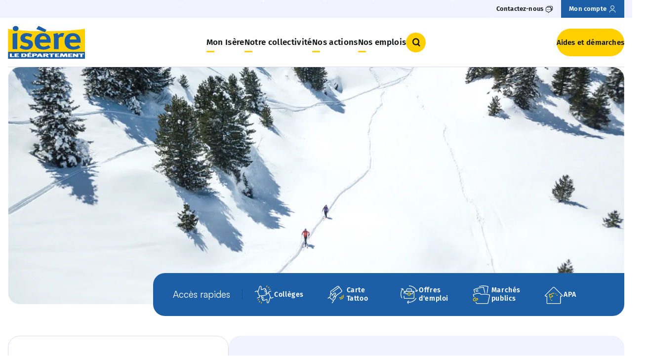

--- FILE ---
content_type: text/html; charset=UTF-8
request_url: https://www.isere.fr/
body_size: 20114
content:
<!DOCTYPE html>
<html lang="fr" dir="ltr" prefix="og: https://ogp.me/ns#">
  <head>
    <meta charset="utf-8" />
<meta name="description" content="Retrouvez toutes les aides et démarches, les informations pratiques, les offres d’emploi et les actualités du territoire sur le site officiel du Département de l’Isère." />
<link rel="canonical" href="https://www.isere.fr/" />
<link rel="shortlink" href="https://www.isere.fr/" />
<meta name="google-site-verification" content="110XI-WwHTu9xwWFkFqSb_LvDRIHWmyfFDVCfv6Cvks" />
<meta name="Generator" content="Drupal 10 (https://www.drupal.org)" />
<meta name="MobileOptimized" content="width" />
<meta name="HandheldFriendly" content="true" />
<meta name="viewport" content="width=device-width, initial-scale=1.0" />
<link rel="icon" href="/themes/custom/theme-eolas-base/eolas_base/favicon.ico" type="image/vnd.microsoft.icon" />


    <meta name="format-detection" content="telephone=no">

    <script>
              dataLayer = [{
	"NIVEAU1":"Accueil",
	"NIVEAU2":"",
	"NIVEAU3":"",
	"NIVEAU4":"",
	"NIVEAU5":"",
	"TYPEPAGE":"page",
	"THEMATIQUE_PRINCIPALE":"",
	"THEMATIQUE_SECONDAIRE":"",
	"CATEGORIE":"",
	"PROFIL":""
}];          </script>

    
    <script type="application/ld+json">
              [{
  "@context": "https://schema.org",
  "@type": "BreadcrumbList",
  "itemListElement": [
	{
		"@type": "ListItem",
		"position": 1,
		"item":
			{
				"@id": "https://www.isere.fr",
				"name": "Accueil"
			}
	},
	{
		"@type": "ListItem",
		"position": 2,
		"item":
			{
				"@id": "",
				"name": ""
			}
	},
	{
		"@type": "ListItem",
		"position": 3,
		"item":
			{
				"@id": "",
				"name": ""
			}
	}
  ]
}];         </script>

    <title>Département de l&#039;Isère</title>
    <link rel="stylesheet" media="all" href="/sites/default/files/css/css_RCvcWARmlSxd3GfHx5eXbADoW_1u5suJhLQdQsodwhY.css?delta=0&amp;language=fr&amp;theme=eolas_base&amp;include=[base64]" />
<link rel="stylesheet" media="all" href="/modules/custom/eolas_tarteaucitron/js/libraries/tarteaucitron/css/tarteaucitron.css?t7ok81" />
<link rel="stylesheet" media="all" href="/sites/default/files/css/css_jZyPm9ILjv7esQTs7UZoBgWGn9QqRx9RjjeOUkx370I.css?delta=2&amp;language=fr&amp;theme=eolas_base&amp;include=[base64]" />
<link rel="stylesheet" media="all" href="/modules/custom/isere_actualites/../../../../themes/custom/theme-eolas-base/eolas_base/theme/modules/home/styles/news/news.css?t7ok81" />
<link rel="stylesheet" media="all" href="/modules/custom/isere_agenda/../../../../themes/custom/theme-eolas-base/eolas_base/theme/modules/home/styles/event/event.css?t7ok81" />
<link rel="stylesheet" media="all" href="/modules/custom/isere_aides_et_demarches/../../../../themes/custom/theme-eolas-base/eolas_base/theme/modules/home/styles/help-missions/help-missions.css?t7ok81" />
<link rel="stylesheet" media="all" href="/modules/custom/isere_chapitre/../../../../themes/custom/theme-eolas-base/eolas_base/theme/modules/chapter/styles/chapter-sheet.css?t7ok81" />
<link rel="stylesheet" media="all" href="/modules/custom/isere_dossiers/../../../../themes/custom/theme-eolas-base/eolas_base/theme/modules/dossiers/styles/block-interview.css?t7ok81" />
<link rel="stylesheet" media="all" href="/modules/custom/isere_dossiers/../../../../themes/custom/theme-eolas-base/eolas_base/theme/modules/dossiers/styles/block-testimonial.css?t7ok81" />
<link rel="stylesheet" media="all" href="/modules/custom/isere_dossiers/../../../../themes/custom/theme-eolas-base/eolas_base/theme/modules/dossiers/styles/block-zoom.css?t7ok81" />
<link rel="stylesheet" media="all" href="/modules/custom/isere_dossiers/../../../../themes/custom/theme-eolas-base/eolas_base/theme/modules/home/styles/dossier/dossier.css?t7ok81" />
<link rel="stylesheet" media="all" href="/modules/custom/isere_dossiers/../../../../themes/custom/theme-eolas-base/eolas_base/theme/modules/dossiers/styles/modals-dossiers.css?t7ok81" />
<link rel="stylesheet" media="all" href="/modules/custom/isere_magazines/../../../../themes/custom/theme-eolas-base/eolas_base/theme/modules/magazines/styles/card/magazines-card.css?t7ok81" />
<link rel="stylesheet" media="all" href="/modules/custom/isere_magazines/../../../../themes/custom/theme-eolas-base/eolas_base/theme/modules/home/styles/magazines/magazines.css?t7ok81" />
<link rel="stylesheet" media="all" href="/sites/default/files/css/css_vjWR0V3lGYMod7mSQtJTvABLPJiTFeSVPIqoVts1NUI.css?delta=14&amp;language=fr&amp;theme=eolas_base&amp;include=[base64]" />
<link rel="stylesheet" media="all" href="/sites/default/files/css/css_fvynJOjJQ6UkcXrA14VnuUdc2R1mYBFMJXWgOTctl9M.css?delta=15&amp;language=fr&amp;theme=eolas_base&amp;include=[base64]" />

    
  </head>
  <body>
    
      <div class="dialog-off-canvas-main-canvas" data-off-canvas-main-canvas>
    


  

<nav class="c-skip-links" aria-label="Accès rapide">
  <ul class="c-skip-links__list">
    <li class="c-skip-links__item">
      <a class="c-skip-links__link o-link" href="#main-navigation">Menu</a>
    </li>
    <li class="c-skip-links__item">
      <a class="c-skip-links__link o-link" href="#btn-search">Recherche</a>
    </li>
    <li class="c-skip-links__item">
      <a class="c-skip-links__link o-link" href="#main-content">Contenu</a>
    </li>
  </ul>
</nav>

  <header class="c-main-header u-relative" role="banner">
    <div id="block-eolas-base-headerblock" data-block-plugin-id="header_block">
  
    
          
    <div id="browsehappy" role="alert">
        <p class="container">Vous utilisez <strong>un navigateur obsolète</strong>. Merci de <a href="http://browsehappy.com/" target="_blank" rel="noreferrer noopener">mettre à jour votre navigateur</a> pour profiter pleinement du site.</p>
        <p class="container alert-msg__os">Vous utilisez <strong>un OS obsolète</strong>. Merci de mettre à jour votre OS à une version plus récente.</p>
    </div>
    <div class="c-main-header__top u-visible@sm">
    <div class="container">
      <nav id="top-navigation" role="navigation" class="c-main-header__top-navigation">
        <ul class="c-navigation__list">
                      <li class="c-navigation__item">
                              <button type="button" class="o-link js-aria-toggle js-has-modal" id="btn-contact" aria-controls="bloc-contact">
                  <span class="o-link__text">Contactez-nous</span>
                  <i class="o-icon o-icon--messages" aria-hidden="true"></i>
                </button>
                          </li>
                                <li class="c-navigation__item c-navigation__item--account">
              <a href="https://connexion.isereconnect.fr/login" class="o-link" title="Mon compte">
                <span class="o-link__text">Mon compte</span>
                <i class="o-icon o-icon--user" aria-hidden="true"></i>
              </a>
            </li>
                  </ul>
      </nav>
    </div>
  </div>
      <div class="c-contact-block u-hidden" id="bloc-contact" tabindex="-1" aria-modal="true" role="dialog" aria-label="contactez-nous">
      <div class="container">
        <button type="button" class="o-link o-link--close o-link--animate-right c-navigation__close js-aria-close js-has-modal" aria-controls="bloc-contact" aria-label="Fermer contactez-nous">
          <span class="o-link__text">Fermer</span>
          <i class="o-icon o-icon--close-circle" aria-hidden="true"></i>
        </button>

                  <nav id="bloc-contact-navigation" role="navigation" class="c-navigation c-contact-block__navigation">
            <ul class="c-navigation__list">
                              <li class="c-navigation__item">
                  <a href="/contactez-nous" class="c-navigation__link c-navigation__link--level-2">
                    Contactez-nous
                    <i class="o-icon o-icon--arrow-right" aria-hidden="true"></i>
                  </a>
                </li>
                              <li class="c-navigation__item">
                  <a href="/la-mission-mediation" class="c-navigation__link c-navigation__link--level-2">
                    Médiation
                    <i class="o-icon o-icon--arrow-right" aria-hidden="true"></i>
                  </a>
                </li>
                              <li class="c-navigation__item">
                  <a href="/rencontrer-le-president" class="c-navigation__link c-navigation__link--level-2">
                    Rencontrer le Président
                    <i class="o-icon o-icon--arrow-right" aria-hidden="true"></i>
                  </a>
                </li>
                              <li class="c-navigation__item">
                  <a href="/les-annuaires-du-departement" class="c-navigation__link c-navigation__link--level-2">
                    Annuaires
                    <i class="o-icon o-icon--arrow-right" aria-hidden="true"></i>
                  </a>
                </li>
                          </ul>
          </nav>
        
                  <div class="c-contact-block__body">
                                                      <img src="/sites/default/files/styles/bloc_contact/public/2024-10/fixed-aspect-ratio.png.webp" alt="" width="608" height="405" class=c-contact-block__image>
                        <div class="c-contact-block__cont">
                              <p class="c-contact-block__title">Le Département vous répond</p>
                                            <p class="c-contact-block__intro u-m-0">Contactez-nous...</p>
                                            <div class="c-contact-block__details">
                                      <div class="c-contact-block__details-cont">
                                              <p class="c-contact-block__details-title">Par email</p>
                                                                    <a class="c-button c-contact-block__details-email" href="https://demarches.isereconnect.fr/accueil-eo/contact-sve/" aria-label="Envoyer un message" title="Envoyer un message">
                          Envoyer un message
                        </a>
                                          </div>
                                                        <p class="c-contact-block__details-seperator u-m-0">Ou</p>
                    <div class="c-contact-block__details-cont">
                                              <p class="c-contact-block__details-title">Par téléphone</p>
                                                                    <a href="tel:04 76 00 38 38" class="c-contact-block__details-phone">04 76 00 38 38</a>
                                          </div>
                                  </div>
                          </div>
          </div>
              </div>
    </div>
  
<div class="container">
  <div class="c-main-header__layout">
          <div class="c-main-header__logo-wrapper">
        <a href="/" title="Isère le département Accueil" rel="home">
          <img src="/sites/default/files/2025-05/logo-isere.svg" alt="Logo Isère le Département" width="" height="" class="c-main-header__logo">
        </a>
      </div>
    
    <div class="c-main-header__nav">
      <nav role="navigation" class="c-navigation" aria-label="Navigation principale">
        <button class="c-burger js-burger-toggle" aria-controls="main-navigation" aria-expanded="false">
          <i class="o-icon o-icon--burger c-burger__icon js-burger-icon" aria-hidden="true"></i>
          Menu
        </button>
        <div id="main-navigation"  class="c-navigation__wrapper">
          
            <ul class="c-navigation__list c-navigation__list--level-1">
                      <li class="c-navigation__item c-navigation__item--level-1">
                    <button class="c-navigation__link c-navigation__link--level-1 js-toggle-submenu js-has-modal" aria-controls="submenu-1">
            Mon Isère <i class="o-icon o-icon--arrow-right c-navigation__link-icon u-hidden@sm" aria-hidden="true"></i>
          </button>
          <div id="submenu-1" class="c-navigation__submenu js-submenu" aria-label="navigation Mon Isère" role="dialog" aria-modal="true">
            <button type="button" class="o-link o-link--close o-link--animate-right c-navigation__close js-menu-close js-has-modal u-visible@sm" aria-controls="submenu-1" aria-label="Fermer menu">
              <span class="o-link__text">Fermer</span>
              <i class="o-icon o-icon--close-circle" aria-hidden="true"></i>
            </button>
            <div class="c-navigation__link-button u-hidden@sm">
              <button class="c-navigation__back-button js-back-mobile js-has-modal" aria-controls="submenu-1" aria-label="Retour Menu">
                <i class="o-icon o-icon--arrow-left" aria-hidden="true"></i>
                <span class="text__back-button">Retour</span>
              </button>
              <span class="text__title">Mon Isère</span>
            </div>
                        <div class="c-navigation__submenu-container">
              <div class="container">
                                                  <ul class="c-navigation__list c-navigation__list--level-2">
                                          <li class="c-navigation__item c-navigation__item--level-2">
                                                <a href="/magazine" class="c-navigation__link c-navigation__link--level-2 has-submenu u-visible@sm">
                          Magazine <i class="o-icon o-icon--arrow-right" aria-hidden="true"></i>
                        </a>
                        <button class="c-navigation__link c-navigation__link--level-2 js-toggle js-has-modal has-submenu u-hidden@sm" aria-controls="submenu-1_1">
                          Magazine
                        </button>
                        <div id="submenu-1_1" class="c-navigation__inner-submenu js-inner-submenu" >
                      <span class="c-navigation__link-button u-hidden@sm">
                        <a href="/magazine" class="c-button">Magazine</a>
                      </span>
                                                                                <ul class="c-navigation__list c-navigation__list--level-3">
                                                              <li class="c-navigation__item c-navigation__item--level-3">
                                  <a class="c-navigation__link c-navigation__link--level-3" href="/actualites">
                                    Actualités
                                  </a>
                                </li>
                                                              <li class="c-navigation__item c-navigation__item--level-3">
                                  <a class="c-navigation__link c-navigation__link--level-3" href="/agenda">
                                    Agenda
                                  </a>
                                </li>
                                                              <li class="c-navigation__item c-navigation__item--level-3">
                                  <a class="c-navigation__link c-navigation__link--level-3" href="/podcasts">
                                    Podcasts
                                  </a>
                                </li>
                                                              <li class="c-navigation__item c-navigation__item--level-3">
                                  <a class="c-navigation__link c-navigation__link--level-3" href="/dossiers">
                                    Dossiers
                                  </a>
                                </li>
                                                              <li class="c-navigation__item c-navigation__item--level-3">
                                  <a class="c-navigation__link c-navigation__link--level-3" href="/portraits">
                                    Portraits
                                  </a>
                                </li>
                                                              <li class="c-navigation__item c-navigation__item--level-3">
                                  <a class="c-navigation__link c-navigation__link--level-3" href="/petites-histoires-de-l-isere">
                                    Petites histoires de l&#039;Isère
                                  </a>
                                </li>
                                                              <li class="c-navigation__item c-navigation__item--level-3">
                                  <a class="c-navigation__link c-navigation__link--level-3" href="/magazines">
                                    IsèreMag et Alpes IsHere
                                  </a>
                                </li>
                                                          </ul>
                                                    </div>                      </li>
                                          <li class="c-navigation__item c-navigation__item--level-2">
                                                <a href="/sport" class="c-navigation__link c-navigation__link--level-2 has-submenu u-visible@sm">
                          Sport <i class="o-icon o-icon--arrow-right" aria-hidden="true"></i>
                        </a>
                        <button class="c-navigation__link c-navigation__link--level-2 js-toggle js-has-modal has-submenu u-hidden@sm" aria-controls="submenu-1_2">
                          Sport
                        </button>
                        <div id="submenu-1_2" class="c-navigation__inner-submenu js-inner-submenu" >
                      <span class="c-navigation__link-button u-hidden@sm">
                        <a href="/sport" class="c-button">Sport</a>
                      </span>
                                                                                <ul class="c-navigation__list c-navigation__list--level-3">
                                                              <li class="c-navigation__item c-navigation__item--level-3">
                                  <a class="c-navigation__link c-navigation__link--level-3" href="/sport/grands-evenements-sportifs">
                                    Grands évènements sportifs
                                  </a>
                                </li>
                                                              <li class="c-navigation__item c-navigation__item--level-3">
                                  <a class="c-navigation__link c-navigation__link--level-3" href="/sport/isere-outdoor">
                                    Isère Outdoor
                                  </a>
                                </li>
                                                              <li class="c-navigation__item c-navigation__item--level-3">
                                  <a class="c-navigation__link c-navigation__link--level-3" href="/sport/animations-sportives">
                                    Animations sportives
                                  </a>
                                </li>
                                                              <li class="c-navigation__item c-navigation__item--level-3">
                                  <a class="c-navigation__link c-navigation__link--level-3" href="/clubs-sportifs">
                                    Clubs sportifs
                                  </a>
                                </li>
                                                              <li class="c-navigation__item c-navigation__item--level-3">
                                  <a class="c-navigation__link c-navigation__link--level-3" href="/sport/comites-sportifs">
                                    Comités sportifs
                                  </a>
                                </li>
                                                          </ul>
                                                    </div>                      </li>
                                          <li class="c-navigation__item c-navigation__item--level-2">
                                                <a href="/nature" class="c-navigation__link c-navigation__link--level-2 has-submenu u-visible@sm">
                          Nature <i class="o-icon o-icon--arrow-right" aria-hidden="true"></i>
                        </a>
                        <button class="c-navigation__link c-navigation__link--level-2 js-toggle js-has-modal has-submenu u-hidden@sm" aria-controls="submenu-1_3">
                          Nature
                        </button>
                        <div id="submenu-1_3" class="c-navigation__inner-submenu js-inner-submenu" >
                      <span class="c-navigation__link-button u-hidden@sm">
                        <a href="/nature" class="c-button">Nature</a>
                      </span>
                                                                                <ul class="c-navigation__list c-navigation__list--level-3">
                                                              <li class="c-navigation__item c-navigation__item--level-3">
                                  <a class="c-navigation__link c-navigation__link--level-3" href="/ens-balades">
                                    Balades en espaces naturels
                                  </a>
                                </li>
                                                              <li class="c-navigation__item c-navigation__item--level-3">
                                  <a class="c-navigation__link c-navigation__link--level-3" href="/ens">
                                    Espaces Naturels Sensibles
                                  </a>
                                </li>
                                                              <li class="c-navigation__item c-navigation__item--level-3">
                                  <a class="c-navigation__link c-navigation__link--level-3" href="/patrimoine-naturel">
                                    Grandeur nature
                                  </a>
                                </li>
                                                              <li class="c-navigation__item c-navigation__item--level-3">
                                  <a class="c-navigation__link c-navigation__link--level-3" href="/nature/parcs-jardins-des-musees-departementaux">
                                    Parcs et jardins des musées départementaux
                                  </a>
                                </li>
                                                              <li class="c-navigation__item c-navigation__item--level-3">
                                  <a class="c-navigation__link c-navigation__link--level-3" href="/nature/patrimoine-naturel">
                                    Patrimoine naturel
                                  </a>
                                </li>
                                                              <li class="c-navigation__item c-navigation__item--level-3">
                                  <a class="c-navigation__link c-navigation__link--level-3" href="/rendez-vous-nature">
                                    Rendez-vous nature
                                  </a>
                                </li>
                                                          </ul>
                                                    </div>                      </li>
                                          <li class="c-navigation__item c-navigation__item--level-2">
                                                <a href="/culture-patrimoine" class="c-navigation__link c-navigation__link--level-2 has-submenu u-visible@sm">
                          Culture et patrimoine <i class="o-icon o-icon--arrow-right" aria-hidden="true"></i>
                        </a>
                        <button class="c-navigation__link c-navigation__link--level-2 js-toggle js-has-modal has-submenu u-hidden@sm" aria-controls="submenu-1_4">
                          Culture et patrimoine
                        </button>
                        <div id="submenu-1_4" class="c-navigation__inner-submenu js-inner-submenu" >
                      <span class="c-navigation__link-button u-hidden@sm">
                        <a href="/culture-patrimoine" class="c-button">Culture et patrimoine</a>
                      </span>
                                                                                <ul class="c-navigation__list c-navigation__list--level-3">
                                                              <li class="c-navigation__item c-navigation__item--level-3">
                                  <a class="c-navigation__link c-navigation__link--level-3" href="/culture-patrimoine/grands-evenements-culturels">
                                    Grands évènements culturels
                                  </a>
                                </li>
                                                              <li class="c-navigation__item c-navigation__item--level-3">
                                  <a class="c-navigation__link c-navigation__link--level-3" href="/culture-patrimoine/culture-isere-fr">
                                    Culture.Isère
                                  </a>
                                </li>
                                                              <li class="c-navigation__item c-navigation__item--level-3">
                                  <a class="c-navigation__link c-navigation__link--level-3" href="/culture-patrimoine/patrimoine-histoire">
                                    Patrimoine et Histoire
                                  </a>
                                </li>
                                                              <li class="c-navigation__item c-navigation__item--level-3">
                                  <a class="c-navigation__link c-navigation__link--level-3" href="/culture-patrimoine/11-musees-departementaux-gratuits">
                                    11 musées départementaux
                                  </a>
                                </li>
                                                              <li class="c-navigation__item c-navigation__item--level-3">
                                  <a class="c-navigation__link c-navigation__link--level-3" href="/culture-patrimoine/art-creation">
                                    Art et création
                                  </a>
                                </li>
                                                              <li class="c-navigation__item c-navigation__item--level-3">
                                  <a class="c-navigation__link c-navigation__link--level-3" href="/culture-patrimoine/mediatheque-departementale">
                                    Médiathèque départementale
                                  </a>
                                </li>
                                                              <li class="c-navigation__item c-navigation__item--level-3">
                                  <a class="c-navigation__link c-navigation__link--level-3" href="/culture-patrimoine/archives-departementales">
                                    Archives départementales
                                  </a>
                                </li>
                                                          </ul>
                                                    </div>                      </li>
                                          <li class="c-navigation__item c-navigation__item--level-2">
                                                <a href="/tourisme" class="c-navigation__link c-navigation__link--level-2 has-submenu u-visible@sm">
                          Tourisme <i class="o-icon o-icon--arrow-right" aria-hidden="true"></i>
                        </a>
                        <button class="c-navigation__link c-navigation__link--level-2 js-toggle js-has-modal has-submenu u-hidden@sm" aria-controls="submenu-1_5">
                          Tourisme
                        </button>
                        <div id="submenu-1_5" class="c-navigation__inner-submenu js-inner-submenu" >
                      <span class="c-navigation__link-button u-hidden@sm">
                        <a href="/tourisme" class="c-button">Tourisme</a>
                      </span>
                                                                                <ul class="c-navigation__list c-navigation__list--level-3">
                                                              <li class="c-navigation__item c-navigation__item--level-3">
                                  <a class="c-navigation__link c-navigation__link--level-3" href="/tourisme/venir-et-se-deplacer-en-isere">
                                    Venir et se déplacer en Isère
                                  </a>
                                </li>
                                                              <li class="c-navigation__item c-navigation__item--level-3">
                                  <a class="c-navigation__link c-navigation__link--level-3" href="/tourisme/les-incontournables-de-lisere">
                                    Sites incontournables de l&#039;Isère
                                  </a>
                                </li>
                                                              <li class="c-navigation__item c-navigation__item--level-3">
                                  <a class="c-navigation__link c-navigation__link--level-3" href="/territoires">
                                    Territoires
                                  </a>
                                </li>
                                                              <li class="c-navigation__item c-navigation__item--level-3">
                                  <a class="c-navigation__link c-navigation__link--level-3" href="/tourisme/balades-velo-en-isere">
                                    Balades à vélo en Isère
                                  </a>
                                </li>
                                                              <li class="c-navigation__item c-navigation__item--level-3">
                                  <a class="c-navigation__link c-navigation__link--level-3" href="/gastronomie">
                                    Saveurs d&#039;Isère
                                  </a>
                                </li>
                                                          </ul>
                                                    </div>                      </li>
                                          <li class="c-navigation__item c-navigation__item--level-2">
                                                <a href="/observatoire-open-data" class="c-navigation__link c-navigation__link--level-2 has-submenu u-visible@sm">
                          Observatoire et open-data <i class="o-icon o-icon--arrow-right" aria-hidden="true"></i>
                        </a>
                        <button class="c-navigation__link c-navigation__link--level-2 js-toggle js-has-modal has-submenu u-hidden@sm" aria-controls="submenu-1_6">
                          Observatoire et open-data
                        </button>
                        <div id="submenu-1_6" class="c-navigation__inner-submenu js-inner-submenu" >
                      <span class="c-navigation__link-button u-hidden@sm">
                        <a href="/observatoire-open-data" class="c-button">Observatoire et open-data</a>
                      </span>
                                                                                <ul class="c-navigation__list c-navigation__list--level-3">
                                                              <li class="c-navigation__item c-navigation__item--level-3">
                                  <a class="c-navigation__link c-navigation__link--level-3" href="/observatoire-open-data/observatoire-social">
                                    Observatoire social
                                  </a>
                                </li>
                                                              <li class="c-navigation__item c-navigation__item--level-3">
                                  <a class="c-navigation__link c-navigation__link--level-3" href="/observatoire-open-data/opendata">
                                    Open-data
                                  </a>
                                </li>
                                                              <li class="c-navigation__item c-navigation__item--level-3">
                                  <a class="c-navigation__link c-navigation__link--level-3" href="/observatoire-open-data/atlas-des-paysages">
                                    Atlas des paysages
                                  </a>
                                </li>
                                                          </ul>
                                                    </div>                      </li>
                                      </ul>
                                </div></div></div>        </li>
                              <li class="c-navigation__item c-navigation__item--level-1">
                    <button class="c-navigation__link c-navigation__link--level-1 js-toggle-submenu js-has-modal" aria-controls="submenu-2">
            Notre collectivité <i class="o-icon o-icon--arrow-right c-navigation__link-icon u-hidden@sm" aria-hidden="true"></i>
          </button>
          <div id="submenu-2" class="c-navigation__submenu js-submenu" aria-label="navigation Notre collectivité" role="dialog" aria-modal="true">
            <button type="button" class="o-link o-link--close o-link--animate-right c-navigation__close js-menu-close js-has-modal u-visible@sm" aria-controls="submenu-2" aria-label="Fermer menu">
              <span class="o-link__text">Fermer</span>
              <i class="o-icon o-icon--close-circle" aria-hidden="true"></i>
            </button>
            <div class="c-navigation__link-button u-hidden@sm">
              <button class="c-navigation__back-button js-back-mobile js-has-modal" aria-controls="submenu-2" aria-label="Retour Menu">
                <i class="o-icon o-icon--arrow-left" aria-hidden="true"></i>
                <span class="text__back-button">Retour</span>
              </button>
              <span class="text__title">Notre collectivité</span>
            </div>
                        <div class="c-navigation__submenu-container">
              <div class="container">
                                                  <ul class="c-navigation__list c-navigation__list--level-2">
                                          <li class="c-navigation__item c-navigation__item--level-2">
                                                <a href="/competences-fonctionnement" class="c-navigation__link c-navigation__link--level-2 has-submenu u-visible@sm">
                          Compétences et fonctionnement <i class="o-icon o-icon--arrow-right" aria-hidden="true"></i>
                        </a>
                        <button class="c-navigation__link c-navigation__link--level-2 js-toggle js-has-modal has-submenu u-hidden@sm" aria-controls="submenu-2_1">
                          Compétences et fonctionnement
                        </button>
                        <div id="submenu-2_1" class="c-navigation__inner-submenu js-inner-submenu" >
                      <span class="c-navigation__link-button u-hidden@sm">
                        <a href="/competences-fonctionnement" class="c-button">Compétences et fonctionnement</a>
                      </span>
                                                                                <ul class="c-navigation__list c-navigation__list--level-3">
                                                              <li class="c-navigation__item c-navigation__item--level-3">
                                  <a class="c-navigation__link c-navigation__link--level-3" href="/competences-fonctionnement/competences-missions">
                                    Compétences et missions
                                  </a>
                                </li>
                                                              <li class="c-navigation__item c-navigation__item--level-3">
                                  <a class="c-navigation__link c-navigation__link--level-3" href="/competences-fonctionnement/fonctionnement-institutionnel">
                                    Fonctionnement institutionnel
                                  </a>
                                </li>
                                                              <li class="c-navigation__item c-navigation__item--level-3">
                                  <a class="c-navigation__link c-navigation__link--level-3" href="/competences-fonctionnement/cantons-elections-departementales">
                                    Cantons et élections départementales
                                  </a>
                                </li>
                                                          </ul>
                                                    </div>                      </li>
                                          <li class="c-navigation__item c-navigation__item--level-2">
                                                <a href="/assemblee-departementale" class="c-navigation__link c-navigation__link--level-2 has-submenu u-visible@sm">
                          Assemblée départementale <i class="o-icon o-icon--arrow-right" aria-hidden="true"></i>
                        </a>
                        <button class="c-navigation__link c-navigation__link--level-2 js-toggle js-has-modal has-submenu u-hidden@sm" aria-controls="submenu-2_2">
                          Assemblée départementale
                        </button>
                        <div id="submenu-2_2" class="c-navigation__inner-submenu js-inner-submenu" >
                      <span class="c-navigation__link-button u-hidden@sm">
                        <a href="/assemblee-departementale" class="c-button">Assemblée départementale</a>
                      </span>
                                                                                <ul class="c-navigation__list c-navigation__list--level-3">
                                                              <li class="c-navigation__item c-navigation__item--level-3">
                                  <a class="c-navigation__link c-navigation__link--level-3" href="/elus/jean-pierre-barbier">
                                    Le Président du Département
                                  </a>
                                </li>
                                                              <li class="c-navigation__item c-navigation__item--level-3">
                                  <a class="c-navigation__link c-navigation__link--level-3" href="/elus">
                                    Conseillers départementaux
                                  </a>
                                </li>
                                                              <li class="c-navigation__item c-navigation__item--level-3">
                                  <a class="c-navigation__link c-navigation__link--level-3" href="/assemblee-departementale/seance-publique">
                                    Séances publiques
                                  </a>
                                </li>
                                                              <li class="c-navigation__item c-navigation__item--level-3">
                                  <a class="c-navigation__link c-navigation__link--level-3" href="/assemblee-departementale/expressions-politiques">
                                    Expressions politiques
                                  </a>
                                </li>
                                                              <li class="c-navigation__item c-navigation__item--level-3">
                                  <a class="c-navigation__link c-navigation__link--level-3" href="/assemblee-departementale/10-engagements-politiques">
                                    10 engagements politiques
                                  </a>
                                </li>
                                                          </ul>
                                                    </div>                      </li>
                                          <li class="c-navigation__item c-navigation__item--level-2">
                                                <a href="/services-du-departement" class="c-navigation__link c-navigation__link--level-2 has-submenu u-visible@sm">
                          Services du Département <i class="o-icon o-icon--arrow-right" aria-hidden="true"></i>
                        </a>
                        <button class="c-navigation__link c-navigation__link--level-2 js-toggle js-has-modal has-submenu u-hidden@sm" aria-controls="submenu-2_3">
                          Services du Département
                        </button>
                        <div id="submenu-2_3" class="c-navigation__inner-submenu js-inner-submenu" >
                      <span class="c-navigation__link-button u-hidden@sm">
                        <a href="/services-du-departement" class="c-button">Services du Département</a>
                      </span>
                                                                                <ul class="c-navigation__list c-navigation__list--level-3">
                                                              <li class="c-navigation__item c-navigation__item--level-3">
                                  <a class="c-navigation__link c-navigation__link--level-3" href="/services-du-departement/organigramme">
                                    Organigramme
                                  </a>
                                </li>
                                                              <li class="c-navigation__item c-navigation__item--level-3">
                                  <a class="c-navigation__link c-navigation__link--level-3" href="/services-du-departement/presence-territoriale">
                                    Présence territoriale
                                  </a>
                                </li>
                                                              <li class="c-navigation__item c-navigation__item--level-3">
                                  <a class="c-navigation__link c-navigation__link--level-3" href="/services-du-departement/une-collectivite-innovante">
                                    Une collectivité innovante
                                  </a>
                                </li>
                                                          </ul>
                                                    </div>                      </li>
                                          <li class="c-navigation__item c-navigation__item--level-2">
                                                <a href="/budget" class="c-navigation__link c-navigation__link--level-2 has-submenu u-visible@sm">
                          Budget <i class="o-icon o-icon--arrow-right" aria-hidden="true"></i>
                        </a>
                        <button class="c-navigation__link c-navigation__link--level-2 js-toggle js-has-modal has-submenu u-hidden@sm" aria-controls="submenu-2_4">
                          Budget
                        </button>
                        <div id="submenu-2_4" class="c-navigation__inner-submenu js-inner-submenu" >
                      <span class="c-navigation__link-button u-hidden@sm">
                        <a href="/budget" class="c-button">Budget</a>
                      </span>
                                                                                <ul class="c-navigation__list c-navigation__list--level-3">
                                                              <li class="c-navigation__item c-navigation__item--level-3">
                                  <a class="c-navigation__link c-navigation__link--level-3" href="/budget-2026">
                                    Budget 2026
                                  </a>
                                </li>
                                                              <li class="c-navigation__item c-navigation__item--level-3">
                                  <a class="c-navigation__link c-navigation__link--level-3" href="/budget/rapport-d-activite-de-developpement-durable">
                                    Rapport d&#039;activité et de développement durable
                                  </a>
                                </li>
                                                              <li class="c-navigation__item c-navigation__item--level-3">
                                  <a class="c-navigation__link c-navigation__link--level-3" href="/budget/soutiens-europeens">
                                    Soutiens européens
                                  </a>
                                </li>
                                                          </ul>
                                                    </div>                      </li>
                                          <li class="c-navigation__item c-navigation__item--level-2">
                                                                                  <a href="/marches-publics" class="c-navigation__link c-navigation__link--level-2">
                                Marchés publics
                                <i class="o-icon o-icon--arrow-right u-visible@sm" aria-hidden="true"></i>
                              </a>
                                                                                                                                </li>
                                          <li class="c-navigation__item c-navigation__item--level-2">
                                                <a href="/publications-legales" class="c-navigation__link c-navigation__link--level-2 has-submenu u-visible@sm">
                          Publications légales <i class="o-icon o-icon--arrow-right" aria-hidden="true"></i>
                        </a>
                        <button class="c-navigation__link c-navigation__link--level-2 js-toggle js-has-modal has-submenu u-hidden@sm" aria-controls="submenu-2_6">
                          Publications légales
                        </button>
                        <div id="submenu-2_6" class="c-navigation__inner-submenu js-inner-submenu" >
                      <span class="c-navigation__link-button u-hidden@sm">
                        <a href="/publications-legales" class="c-button">Publications légales</a>
                      </span>
                                                                                <ul class="c-navigation__list c-navigation__list--level-3">
                                                              <li class="c-navigation__item c-navigation__item--level-3">
                                  <a class="c-navigation__link c-navigation__link--level-3" href="/publications-legales/deliberations-proces-verbaux">
                                    Délibérations et procès-verbaux
                                  </a>
                                </li>
                                                              <li class="c-navigation__item c-navigation__item--level-3">
                                  <a class="c-navigation__link c-navigation__link--level-3" href="/budgets">
                                    Documents budgétaires
                                  </a>
                                </li>
                                                              <li class="c-navigation__item c-navigation__item--level-3">
                                  <a class="c-navigation__link c-navigation__link--level-3" href="/publications-legales/donnees-legales-ressources-humaines">
                                    Données légales ressources humaines
                                  </a>
                                </li>
                                                              <li class="c-navigation__item c-navigation__item--level-3">
                                  <a class="c-navigation__link c-navigation__link--level-3" href="/publications-legales/recueils-des-arretes-du-departement-l-isere-radi">
                                    Recueils des Arrêtés du Département de l’Isère
                                  </a>
                                </li>
                                                          </ul>
                                                    </div>                      </li>
                                          <li class="c-navigation__item c-navigation__item--level-2">
                                                                                  <a href="/histoire-de-la-collectivite" class="c-navigation__link c-navigation__link--level-2">
                                Histoire de la collectivité
                                <i class="o-icon o-icon--arrow-right u-visible@sm" aria-hidden="true"></i>
                              </a>
                                                                                                                                </li>
                                          <li class="c-navigation__item c-navigation__item--level-2">
                                                                                  <a href="/services-du-departement/isere-durable-voir-loin-agir-concretement" class="c-navigation__link c-navigation__link--level-2">
                                Isère durable
                                <i class="o-icon o-icon--arrow-right u-visible@sm" aria-hidden="true"></i>
                              </a>
                                                                                                                                </li>
                                      </ul>
                                </div></div></div>        </li>
                              <li class="c-navigation__item c-navigation__item--level-1">
                    <button class="c-navigation__link c-navigation__link--level-1 js-toggle-submenu js-has-modal" aria-controls="submenu-3">
            Nos actions <i class="o-icon o-icon--arrow-right c-navigation__link-icon u-hidden@sm" aria-hidden="true"></i>
          </button>
          <div id="submenu-3" class="c-navigation__submenu js-submenu" aria-label="navigation Nos actions" role="dialog" aria-modal="true">
            <button type="button" class="o-link o-link--close o-link--animate-right c-navigation__close js-menu-close js-has-modal u-visible@sm" aria-controls="submenu-3" aria-label="Fermer menu">
              <span class="o-link__text">Fermer</span>
              <i class="o-icon o-icon--close-circle" aria-hidden="true"></i>
            </button>
            <div class="c-navigation__link-button u-hidden@sm">
              <button class="c-navigation__back-button js-back-mobile js-has-modal" aria-controls="submenu-3" aria-label="Retour Menu">
                <i class="o-icon o-icon--arrow-left" aria-hidden="true"></i>
                <span class="text__back-button">Retour</span>
              </button>
              <span class="text__title">Nos actions</span>
            </div>
                        <div class="c-navigation__submenu-container">
              <div class="container">
                                                  <ul class="c-navigation__list c-navigation__list--level-2">
                                          <li class="c-navigation__item c-navigation__item--level-2">
                                                <a href="/handicap-grand-age" class="c-navigation__link c-navigation__link--level-2 has-submenu u-visible@sm">
                          Handicap et grand âge <i class="o-icon o-icon--arrow-right" aria-hidden="true"></i>
                        </a>
                        <button class="c-navigation__link c-navigation__link--level-2 js-toggle js-has-modal has-submenu u-hidden@sm" aria-controls="submenu-3_1">
                          Handicap et grand âge
                        </button>
                        <div id="submenu-3_1" class="c-navigation__inner-submenu js-inner-submenu" >
                      <span class="c-navigation__link-button u-hidden@sm">
                        <a href="/handicap-grand-age" class="c-button">Handicap et grand âge</a>
                      </span>
                                                                                <ul class="c-navigation__list c-navigation__list--level-3">
                                                              <li class="c-navigation__item c-navigation__item--level-3">
                                  <a class="c-navigation__link c-navigation__link--level-3" href="/handicap-grand-age/politique-autonomie">
                                    Politique autonomie
                                  </a>
                                </li>
                                                              <li class="c-navigation__item c-navigation__item--level-3">
                                  <a class="c-navigation__link c-navigation__link--level-3" href="/handicap-grand-age/interlocuteurs-parcours">
                                    Interlocuteurs et parcours
                                  </a>
                                </li>
                                                              <li class="c-navigation__item c-navigation__item--level-3">
                                  <a class="c-navigation__link c-navigation__link--level-3" href="/handicap-grand-age/soutien-aux-personnes-en-situation-handicap">
                                    Soutien aux personnes en situation de handicap
                                  </a>
                                </li>
                                                              <li class="c-navigation__item c-navigation__item--level-3">
                                  <a class="c-navigation__link c-navigation__link--level-3" href="/handicap-grand-age/soutien-aux-personnes-agees">
                                    Soutien aux personnes âgées
                                  </a>
                                </li>
                                                              <li class="c-navigation__item c-navigation__item--level-3">
                                  <a class="c-navigation__link c-navigation__link--level-3" href="/handicap-grand-age/soutien-aux-aidants">
                                    Soutien aux aidants
                                  </a>
                                </li>
                                                          </ul>
                                                    </div>                      </li>
                                          <li class="c-navigation__item c-navigation__item--level-2">
                                                <a href="/action-sociale-insertion-logement" class="c-navigation__link c-navigation__link--level-2 has-submenu u-visible@sm">
                          Action sociale, insertion et logement <i class="o-icon o-icon--arrow-right" aria-hidden="true"></i>
                        </a>
                        <button class="c-navigation__link c-navigation__link--level-2 js-toggle js-has-modal has-submenu u-hidden@sm" aria-controls="submenu-3_2">
                          Action sociale, insertion et logement
                        </button>
                        <div id="submenu-3_2" class="c-navigation__inner-submenu js-inner-submenu" >
                      <span class="c-navigation__link-button u-hidden@sm">
                        <a href="/action-sociale-insertion-logement" class="c-button">Action sociale, insertion et logement</a>
                      </span>
                                                                                <ul class="c-navigation__list c-navigation__list--level-3">
                                                              <li class="c-navigation__item c-navigation__item--level-3">
                                  <a class="c-navigation__link c-navigation__link--level-3" href="/action-sociale-insertion-logement/action-sociale-polyvalence">
                                    Action sociale de polyvalence
                                  </a>
                                </li>
                                                              <li class="c-navigation__item c-navigation__item--level-3">
                                  <a class="c-navigation__link c-navigation__link--level-3" href="/action-sociale-insertion-logement/revenu-solidarite-active-rsa">
                                    Revenu de solidarité active (RSA)
                                  </a>
                                </li>
                                                              <li class="c-navigation__item c-navigation__item--level-3">
                                  <a class="c-navigation__link c-navigation__link--level-3" href="/action-sociale-insertion-logement/insertion-vers-lemploi">
                                    Insertion vers l&#039;emploi
                                  </a>
                                </li>
                                                              <li class="c-navigation__item c-navigation__item--level-3">
                                  <a class="c-navigation__link c-navigation__link--level-3" href="/action-sociale-insertion-logement/soutien-au-benevolat">
                                    Soutien au bénévolat
                                  </a>
                                </li>
                                                              <li class="c-navigation__item c-navigation__item--level-3">
                                  <a class="c-navigation__link c-navigation__link--level-3" href="/action-sociale-insertion-logement/logement-habitat">
                                    Logement et habitat
                                  </a>
                                </li>
                                                          </ul>
                                                    </div>                      </li>
                                          <li class="c-navigation__item c-navigation__item--level-2">
                                                <a href="/sante" class="c-navigation__link c-navigation__link--level-2 has-submenu u-visible@sm">
                          Santé <i class="o-icon o-icon--arrow-right" aria-hidden="true"></i>
                        </a>
                        <button class="c-navigation__link c-navigation__link--level-2 js-toggle js-has-modal has-submenu u-hidden@sm" aria-controls="submenu-3_3">
                          Santé
                        </button>
                        <div id="submenu-3_3" class="c-navigation__inner-submenu js-inner-submenu" >
                      <span class="c-navigation__link-button u-hidden@sm">
                        <a href="/sante" class="c-button">Santé</a>
                      </span>
                                                                                <ul class="c-navigation__list c-navigation__list--level-3">
                                                              <li class="c-navigation__item c-navigation__item--level-3">
                                  <a class="c-navigation__link c-navigation__link--level-3" href="/sante/sante-publique-prevention">
                                    Santé publique et prévention
                                  </a>
                                </li>
                                                              <li class="c-navigation__item c-navigation__item--level-3">
                                  <a class="c-navigation__link c-navigation__link--level-3" href="/sante/sante-sexuelle">
                                    Santé sexuelle
                                  </a>
                                </li>
                                                              <li class="c-navigation__item c-navigation__item--level-3">
                                  <a class="c-navigation__link c-navigation__link--level-3" href="/sante/dispositif-isere-sante">
                                    Dispositif Isère Santé
                                  </a>
                                </li>
                                                          </ul>
                                                    </div>                      </li>
                                          <li class="c-navigation__item c-navigation__item--level-2">
                                                <a href="/enfance-famille-jeunesse" class="c-navigation__link c-navigation__link--level-2 has-submenu u-visible@sm">
                          Enfance, famille et jeunesse <i class="o-icon o-icon--arrow-right" aria-hidden="true"></i>
                        </a>
                        <button class="c-navigation__link c-navigation__link--level-2 js-toggle js-has-modal has-submenu u-hidden@sm" aria-controls="submenu-3_4">
                          Enfance, famille et jeunesse
                        </button>
                        <div id="submenu-3_4" class="c-navigation__inner-submenu js-inner-submenu" >
                      <span class="c-navigation__link-button u-hidden@sm">
                        <a href="/enfance-famille-jeunesse" class="c-button">Enfance, famille et jeunesse</a>
                      </span>
                                                                                <ul class="c-navigation__list c-navigation__list--level-3">
                                                              <li class="c-navigation__item c-navigation__item--level-3">
                                  <a class="c-navigation__link c-navigation__link--level-3" href="/enfance-famille-jeunesse/protection-maternelle-infantile-pmi">
                                    Protection Maternelle et Infantile (PMI)
                                  </a>
                                </li>
                                                              <li class="c-navigation__item c-navigation__item--level-3">
                                  <a class="c-navigation__link c-navigation__link--level-3" href="/enfance-famille-jeunesse/alerter-sur-la-situation-dun-enfant">
                                    Alerter sur la situation d’un enfant
                                  </a>
                                </li>
                                                              <li class="c-navigation__item c-navigation__item--level-3">
                                  <a class="c-navigation__link c-navigation__link--level-3" href="/enfance-famille-jeunesse/protection-lenfance">
                                    Protection de l&#039;enfance
                                  </a>
                                </li>
                                                              <li class="c-navigation__item c-navigation__item--level-3">
                                  <a class="c-navigation__link c-navigation__link--level-3" href="/enfance-famille-jeunesse/lutte-contre-les-violences-conjugales-intrafamiliales">
                                    Lutte contre les violences conjugales et intrafamiliales
                                  </a>
                                </li>
                                                              <li class="c-navigation__item c-navigation__item--level-3">
                                  <a class="c-navigation__link c-navigation__link--level-3" href="/enfance-famille-jeunesse/jeunesse">
                                    Jeunesse
                                  </a>
                                </li>
                                                          </ul>
                                                    </div>                      </li>
                                          <li class="c-navigation__item c-navigation__item--level-2">
                                                <a href="/colleges-education" class="c-navigation__link c-navigation__link--level-2 has-submenu u-visible@sm">
                          Collèges et éducation <i class="o-icon o-icon--arrow-right" aria-hidden="true"></i>
                        </a>
                        <button class="c-navigation__link c-navigation__link--level-2 js-toggle js-has-modal has-submenu u-hidden@sm" aria-controls="submenu-3_5">
                          Collèges et éducation
                        </button>
                        <div id="submenu-3_5" class="c-navigation__inner-submenu js-inner-submenu" >
                      <span class="c-navigation__link-button u-hidden@sm">
                        <a href="/colleges-education" class="c-button">Collèges et éducation</a>
                      </span>
                                                                                <ul class="c-navigation__list c-navigation__list--level-3">
                                                              <li class="c-navigation__item c-navigation__item--level-3">
                                  <a class="c-navigation__link c-navigation__link--level-3" href="/colleges-education/vie-collegien">
                                    Vie de collégien
                                  </a>
                                </li>
                                                              <li class="c-navigation__item c-navigation__item--level-3">
                                  <a class="c-navigation__link c-navigation__link--level-3" href="/colleges-education/batiments-equipements">
                                    Bâtiments et équipements
                                  </a>
                                </li>
                                                              <li class="c-navigation__item c-navigation__item--level-3">
                                  <a class="c-navigation__link c-navigation__link--level-3" href="/colleges-education/la-restauration-scolaire">
                                    La restauration scolaire
                                  </a>
                                </li>
                                                              <li class="c-navigation__item c-navigation__item--level-3">
                                  <a class="c-navigation__link c-navigation__link--level-3" href="/colleges-education/education-numerique">
                                    Éducation et numérique
                                  </a>
                                </li>
                                                              <li class="c-navigation__item c-navigation__item--level-3">
                                  <a class="c-navigation__link c-navigation__link--level-3" href="/colleges-education/partenariat-avec-leducation-nationale">
                                    Partenariat avec l&#039;éducation nationale
                                  </a>
                                </li>
                                                          </ul>
                                                    </div>                      </li>
                                          <li class="c-navigation__item c-navigation__item--level-2">
                                                <a href="/pratiques-sportives" class="c-navigation__link c-navigation__link--level-2 has-submenu u-visible@sm">
                          Pratiques sportives <i class="o-icon o-icon--arrow-right" aria-hidden="true"></i>
                        </a>
                        <button class="c-navigation__link c-navigation__link--level-2 js-toggle js-has-modal has-submenu u-hidden@sm" aria-controls="submenu-3_6">
                          Pratiques sportives
                        </button>
                        <div id="submenu-3_6" class="c-navigation__inner-submenu js-inner-submenu" >
                      <span class="c-navigation__link-button u-hidden@sm">
                        <a href="/pratiques-sportives" class="c-button">Pratiques sportives</a>
                      </span>
                                                                                <ul class="c-navigation__list c-navigation__list--level-3">
                                                              <li class="c-navigation__item c-navigation__item--level-3">
                                  <a class="c-navigation__link c-navigation__link--level-3" href="/pratiques-sportives/sport-haut-niveau">
                                    Sport de haut-niveau
                                  </a>
                                </li>
                                                              <li class="c-navigation__item c-navigation__item--level-3">
                                  <a class="c-navigation__link c-navigation__link--level-3" href="/pratiques-sportives/sport-pour-tous">
                                    Sport pour tous
                                  </a>
                                </li>
                                                              <li class="c-navigation__item c-navigation__item--level-3">
                                  <a class="c-navigation__link c-navigation__link--level-3" href="/pratiques-sportives/sport-amateur">
                                    Sport amateur
                                  </a>
                                </li>
                                                              <li class="c-navigation__item c-navigation__item--level-3">
                                  <a class="c-navigation__link c-navigation__link--level-3" href="/pratiques-sportives/sports-de-nature">
                                    Sports de nature
                                  </a>
                                </li>
                                                              <li class="c-navigation__item c-navigation__item--level-3">
                                  <a class="c-navigation__link c-navigation__link--level-3" href="/pratiques-sportives/soutien-aux-evenements-sportifs">
                                    Soutien aux évènements sportifs
                                  </a>
                                </li>
                                                              <li class="c-navigation__item c-navigation__item--level-3">
                                  <a class="c-navigation__link c-navigation__link--level-3" href="/pratiques-sportives/equipements-et-amenagements">
                                    Equipements et aménagements
                                  </a>
                                </li>
                                                          </ul>
                                                    </div>                      </li>
                                          <li class="c-navigation__item c-navigation__item--level-2">
                                                <a href="/agriculture-alimentation-foret" class="c-navigation__link c-navigation__link--level-2 has-submenu u-visible@sm">
                          Agriculture, alimentation et forêt <i class="o-icon o-icon--arrow-right" aria-hidden="true"></i>
                        </a>
                        <button class="c-navigation__link c-navigation__link--level-2 js-toggle js-has-modal has-submenu u-hidden@sm" aria-controls="submenu-3_7">
                          Agriculture, alimentation et forêt
                        </button>
                        <div id="submenu-3_7" class="c-navigation__inner-submenu js-inner-submenu" >
                      <span class="c-navigation__link-button u-hidden@sm">
                        <a href="/agriculture-alimentation-foret" class="c-button">Agriculture, alimentation et forêt</a>
                      </span>
                                                                                <ul class="c-navigation__list c-navigation__list--level-3">
                                                              <li class="c-navigation__item c-navigation__item--level-3">
                                  <a class="c-navigation__link c-navigation__link--level-3" href="/agriculture-alimentation-foret/agriculture">
                                    Agriculture
                                  </a>
                                </li>
                                                              <li class="c-navigation__item c-navigation__item--level-3">
                                  <a class="c-navigation__link c-navigation__link--level-3" href="/agriculture-alimentation-foret/foncier-rural">
                                    Foncier rural
                                  </a>
                                </li>
                                                              <li class="c-navigation__item c-navigation__item--level-3">
                                  <a class="c-navigation__link c-navigation__link--level-3" href="/agriculture-alimentation-foret/laboratoire-veterinaire">
                                    Laboratoire vétérinaire
                                  </a>
                                </li>
                                                              <li class="c-navigation__item c-navigation__item--level-3">
                                  <a class="c-navigation__link c-navigation__link--level-3" href="/agriculture-alimentation-foret/alimentation-locale-ethique-responsable">
                                    Alimentation
                                  </a>
                                </li>
                                                              <li class="c-navigation__item c-navigation__item--level-3">
                                  <a class="c-navigation__link c-navigation__link--level-3" href="/agriculture-alimentation-foret/foret-filiere-bois">
                                    Forêt et filière bois
                                  </a>
                                </li>
                                                          </ul>
                                                    </div>                      </li>
                                          <li class="c-navigation__item c-navigation__item--level-2">
                                                <a href="/eau-environnement" class="c-navigation__link c-navigation__link--level-2 has-submenu u-visible@sm">
                          Eau et environnement <i class="o-icon o-icon--arrow-right" aria-hidden="true"></i>
                        </a>
                        <button class="c-navigation__link c-navigation__link--level-2 js-toggle js-has-modal has-submenu u-hidden@sm" aria-controls="submenu-3_8">
                          Eau et environnement
                        </button>
                        <div id="submenu-3_8" class="c-navigation__inner-submenu js-inner-submenu" >
                      <span class="c-navigation__link-button u-hidden@sm">
                        <a href="/eau-environnement" class="c-button">Eau et environnement</a>
                      </span>
                                                                                <ul class="c-navigation__list c-navigation__list--level-3">
                                                              <li class="c-navigation__item c-navigation__item--level-3">
                                  <a class="c-navigation__link c-navigation__link--level-3" href="/eau-environnement/espaces-naturels-sensibles-biodiversite">
                                    Espaces Naturels Sensibles et biodiversité
                                  </a>
                                </li>
                                                              <li class="c-navigation__item c-navigation__item--level-3">
                                  <a class="c-navigation__link c-navigation__link--level-3" href="/eau-environnement/un-arbre-un-habitant-en-isere">
                                    Un arbre, un habitant
                                  </a>
                                </li>
                                                              <li class="c-navigation__item c-navigation__item--level-3">
                                  <a class="c-navigation__link c-navigation__link--level-3" href="/eau-environnement/eau">
                                    Eau
                                  </a>
                                </li>
                                                              <li class="c-navigation__item c-navigation__item--level-3">
                                  <a class="c-navigation__link c-navigation__link--level-3" href="/eau-environnement/ressources-transition-energetique">
                                    Ressources et transitions énergétiques
                                  </a>
                                </li>
                                                          </ul>
                                                    </div>                      </li>
                                          <li class="c-navigation__item c-navigation__item--level-2">
                                                <a href="/routes-mobilites" class="c-navigation__link c-navigation__link--level-2 has-submenu u-visible@sm">
                          Routes et mobilités <i class="o-icon o-icon--arrow-right" aria-hidden="true"></i>
                        </a>
                        <button class="c-navigation__link c-navigation__link--level-2 js-toggle js-has-modal has-submenu u-hidden@sm" aria-controls="submenu-3_9">
                          Routes et mobilités
                        </button>
                        <div id="submenu-3_9" class="c-navigation__inner-submenu js-inner-submenu" >
                      <span class="c-navigation__link-button u-hidden@sm">
                        <a href="/routes-mobilites" class="c-button">Routes et mobilités</a>
                      </span>
                                                                                <ul class="c-navigation__list c-navigation__list--level-3">
                                                              <li class="c-navigation__item c-navigation__item--level-3">
                                  <a class="c-navigation__link c-navigation__link--level-3" href="/routes-mobilites/routes-departementales">
                                    Routes départementales
                                  </a>
                                </li>
                                                              <li class="c-navigation__item c-navigation__item--level-3">
                                  <a class="c-navigation__link c-navigation__link--level-3" href="/routes-mobilites/le-velo-en-isere">
                                    Le vélo en Isère
                                  </a>
                                </li>
                                                              <li class="c-navigation__item c-navigation__item--level-3">
                                  <a class="c-navigation__link c-navigation__link--level-3" href="/routes-mobilites/transport-scolaire-des-eleves-en-situation-de-handicap">
                                    Transport des élèves en situation de handicap
                                  </a>
                                </li>
                                                              <li class="c-navigation__item c-navigation__item--level-3">
                                  <a class="c-navigation__link c-navigation__link--level-3" href="/routes-mobilites/soutenir-les-mobilites-solidaires-inclusives">
                                    Soutenir les mobilités solidaires et inclusives
                                  </a>
                                </li>
                                                              <li class="c-navigation__item c-navigation__item--level-3">
                                  <a class="c-navigation__link c-navigation__link--level-3" href="/routes-mobilites/mobilites-decarbonees-collectives">
                                    Déplacements décarbonés et collectifs
                                  </a>
                                </li>
                                                              <li class="c-navigation__item c-navigation__item--level-3">
                                  <a class="c-navigation__link c-navigation__link--level-3" href="/routes-mobilites/aeroport-grenoble-alpes-isere">
                                    Aéroport Grenoble Alpes Isère
                                  </a>
                                </li>
                                                          </ul>
                                                    </div>                      </li>
                                          <li class="c-navigation__item c-navigation__item--level-2">
                                                <a href="/culture-patrimoine-cooperation-internationale" class="c-navigation__link c-navigation__link--level-2 has-submenu u-visible@sm">
                          Culture, patrimoine et coopération internationale <i class="o-icon o-icon--arrow-right" aria-hidden="true"></i>
                        </a>
                        <button class="c-navigation__link c-navigation__link--level-2 js-toggle js-has-modal has-submenu u-hidden@sm" aria-controls="submenu-3_10">
                          Culture, patrimoine et coopération internationale
                        </button>
                        <div id="submenu-3_10" class="c-navigation__inner-submenu js-inner-submenu" >
                      <span class="c-navigation__link-button u-hidden@sm">
                        <a href="/culture-patrimoine-cooperation-internationale" class="c-button">Culture, patrimoine et coopération internationale</a>
                      </span>
                                                                                <ul class="c-navigation__list c-navigation__list--level-3">
                                                              <li class="c-navigation__item c-navigation__item--level-3">
                                  <a class="c-navigation__link c-navigation__link--level-3" href="/culture-patrimoine-cooperation-internationale/nos-actions-pour-le-patrimoine-les-musees">
                                    Patrimoine et musées
                                  </a>
                                </li>
                                                              <li class="c-navigation__item c-navigation__item--level-3">
                                  <a class="c-navigation__link c-navigation__link--level-3" href="/culture-patrimoine-cooperation-internationale/nos-actions-pour-les-arts-vivants-visuels">
                                    Arts vivants et visuels
                                  </a>
                                </li>
                                                              <li class="c-navigation__item c-navigation__item--level-3">
                                  <a class="c-navigation__link c-navigation__link--level-3" href="/culture-patrimoine-cooperation-internationale/pratiques-artistiques-education-culturelle">
                                    Pratiques et éducation artistiques
                                  </a>
                                </li>
                                                              <li class="c-navigation__item c-navigation__item--level-3">
                                  <a class="c-navigation__link c-navigation__link--level-3" href="/culture-patrimoine-cooperation-internationale/lecture-publique-en-isere">
                                    Lecture publique
                                  </a>
                                </li>
                                                              <li class="c-navigation__item c-navigation__item--level-3">
                                  <a class="c-navigation__link c-navigation__link--level-3" href="/culture-patrimoine-cooperation-internationale/mission-des-archives-departementales-l-isere">
                                    Archives départementales
                                  </a>
                                </li>
                                                              <li class="c-navigation__item c-navigation__item--level-3">
                                  <a class="c-navigation__link c-navigation__link--level-3" href="/culture-patrimoine-cooperation-internationale/cooperation-internationale">
                                    Coopération internationale
                                  </a>
                                </li>
                                                          </ul>
                                                    </div>                      </li>
                                          <li class="c-navigation__item c-navigation__item--level-2">
                                                <a href="/amenagement-du-territoire" class="c-navigation__link c-navigation__link--level-2 has-submenu u-visible@sm">
                          Aménagement du territoire <i class="o-icon o-icon--arrow-right" aria-hidden="true"></i>
                        </a>
                        <button class="c-navigation__link c-navigation__link--level-2 js-toggle js-has-modal has-submenu u-hidden@sm" aria-controls="submenu-3_11">
                          Aménagement du territoire
                        </button>
                        <div id="submenu-3_11" class="c-navigation__inner-submenu js-inner-submenu" >
                      <span class="c-navigation__link-button u-hidden@sm">
                        <a href="/amenagement-du-territoire" class="c-button">Aménagement du territoire</a>
                      </span>
                                                                                <ul class="c-navigation__list c-navigation__list--level-3">
                                                              <li class="c-navigation__item c-navigation__item--level-3">
                                  <a class="c-navigation__link c-navigation__link--level-3" href="/amenagement-du-territoire/strategie-numerique">
                                    Stratégie numérique
                                  </a>
                                </li>
                                                              <li class="c-navigation__item c-navigation__item--level-3">
                                  <a class="c-navigation__link c-navigation__link--level-3" href="/amenagement-du-territoire/tiers-lieux-espaces-coworking">
                                    Tiers lieux et espaces de coworking
                                  </a>
                                </li>
                                                              <li class="c-navigation__item c-navigation__item--level-3">
                                  <a class="c-navigation__link c-navigation__link--level-3" href="/amenagement-du-territoire/tourisme-montagne">
                                    Tourisme et montagne
                                  </a>
                                </li>
                                                              <li class="c-navigation__item c-navigation__item--level-3">
                                  <a class="c-navigation__link c-navigation__link--level-3" href="/amenagement-du-territoire/la-solidarite-territoriale">
                                    Solidarité territoriale
                                  </a>
                                </li>
                                                              <li class="c-navigation__item c-navigation__item--level-3">
                                  <a class="c-navigation__link c-navigation__link--level-3" href="/amenagement-du-territoire/service-departemental-d-incendie-de-secours">
                                    Sécurité SDIS
                                  </a>
                                </li>
                                                              <li class="c-navigation__item c-navigation__item--level-3">
                                  <a class="c-navigation__link c-navigation__link--level-3" href="/amenagement-du-territoire/les-commissions-locales-d-information-cli">
                                    Commissions locales d’information nucléaires
                                  </a>
                                </li>
                                                          </ul>
                                                    </div>                      </li>
                                      </ul>
                                </div></div></div>        </li>
                              <li class="c-navigation__item c-navigation__item--level-1">
                            <a href="/nos-emplois" class="c-navigation__link c-navigation__link--level-1">Nos emplois</a>
                                                        </li>
                              <li class="c-navigation__item c-navigation__item--level-1 u-hidden@sm">
                            <a href="/aides-demarches" class="c-navigation__link c-navigation__link--level-1">Aides et démarches</a>
                                                        </li>
                  </ul>
  

<div class="c-navigation__extra u-hidden@sm">
  <ul class="c-navigation__list">
    <li class="c-navigation__item">
      <button type="button" class="o-link js-aria-toggle js-has-modal" id="btn-contact" aria-controls="bloc-contact">
        Contactez-nous <i class="o-icon o-icon--messages" aria-hidden="true"></i>
      </button>
    </li>
    <li class="c-navigation__item c-navigation__item--account">
      <a href="https://connexion.isereconnect.fr/login" class="o-link">
        Mon compte <i class="o-icon o-icon--user" aria-hidden="true"></i>
      </a>
    </li>
  </ul>
</div>

        </div>
      </nav>

      <div class="c-search-header" role="search">
        <button type="button" class="c-button c-button--icon c-button--sm js-aria-toggle js-has-modal c-search-header__btn" id="btn-search" aria-controls="bloc-search-header"  title="Que recherchez-vous ?">
          <span class="c-search-header__btn-libelle u-visuallyhidden">Que recherchez-vous ?</span>
          <i class="o-icon o-icon--search c-search-header__btn-icon" aria-hidden="true"></i>
        </button>
                <div class="c-search-header__bloc u-hidden" id="bloc-search-header" role="dialog" aria-modal="true" aria-label="Recherche" tabindex="-1">
          <div class="container">
            <div class="row">
              <div class="col-md-12">
                <div class="c-search-header__bloc-inner">
                                      <p class="c-search-header__title">Que recherchez-vous ?</p>
                  
                  <button type="button" class="o-link o-link--close o-link--animate-right c-search-header__close js-aria-close js-has-modal" aria-controls="bloc-search-header" aria-label="Fermer, Que recherchez-vous ?">
                    <span class="o-link__text">Fermer</span>
                    <i class="o-icon o-icon--close-circle" aria-hidden="true"></i>
                  </button>

                  <div class="c-search-header__search">
                    <form id="champRecherche" action="/recherche" method="get" class="c-form">
                      <label for="searchString" class="c-form__label">Je recherche par mot-clé ...</label>
                      <div class="c-form--overlap">
                        <div class="c-form__group">
                          <input type="search" id="searchString" name="mots_cles" value="" role="combobox" aria-autocomplete="both" aria-expanded="false" placeholder="Saisir un mot-clé" class="c-form__item"/>
                        </div>
                        <div class="c-form__group c-form__actions">
                          <button type="submit" class="c-button c-button--icon c-button--sm" id="searchSubmit" value="" title="Valider la recherche">
                            <span class="u-visuallyhidden">Valider la recherche</span>
                            <i class="o-icon o-icon--search" aria-hidden="true"></i>
                          </button>
                        </div>
                      </div>
                    </form>
                  </div>
                </div>
              </div>
            </div>
          </div>
        </div>
      </div>
    </div>

    <div class="c-main-header__end u-visible@sm">
              <a class="c-button" href="/aides-demarches" aria-label="Aides et démarches">
          Aides et démarches
        </a>
                </div>
  </div>
</div>

  </div>


</header>



  <div class="layout-container layout-container--front">
    <main class="page-content clearfix" role="main">
      
      <div class="visually-hidden"><a id="main-content" tabindex="-1"></a></div>

            <div data-block-plugin-id="block_hp_flash_info">
  
    
      
  </div>


      
      
      <div class="s-banner">
        <div class="container">
          <div class="c-banner c-banner--home">
            <h1 class="c-banner__title u-visuallyhidden">Le Département de l'Isère</h1>

                        <div data-block-plugin-id="block_hp_acces_rapides">
  
    
      <div class="s-quick-links u-bg-primary u-text-light">
  <h2 class="s-quick-links__title u-visuallyhidden@sm">Accès rapides</h2>

  <nav class="c-quick-links" aria-label="Liens accès rapides">
  <div class="splide splide--overflow splide--light"
       data-splide='{
                        "arrows":false,
                        "perPage":2,
                        "type":"slide",
                        "mediaQuery":"min",
                        "gap":"16px",
                        "drag":true,
                        "autoWidth":true,
                        "i18n":{
                          "slideX":"Accès rapide %s",
                          "pageX":"Accès rapides - Aller à la page %s"
                        },
                        "breakpoints":{
                          "792":{
                            "perPage":3
                          },
                          "1024":{
                            "perPage":5,
                            "gap":"24px",
                            "autoWidth":false
                          }
                        }
                      }'>

    <ul class="splide__pagination"></ul>

    <div class="splide__track">
      <ul class="splide__list c-quick-links__list">
                  <li class="splide__slide c-quick-links__item">
            <a href="/colleges-education" class="c-quick-links__link" target="_self">
              <img src="/sites/default/files/2024-12/colleges.svg" class="c-quick-links__image" data-src="/sites/default/files/2024-12/colleges.svg" alt="" loading="lazy" width="40" height="40"/>
              Collèges
            </a>
          </li>
                  <li class="splide__slide c-quick-links__item">
            <a href="/aides-demarches/obtenir-la-carte-tattoo-isere" class="c-quick-links__link" target="_self">
              <img src="/sites/default/files/2024-10/carte-tattoo.svg" class="c-quick-links__image" data-src="/sites/default/files/2024-10/carte-tattoo.svg" alt="" loading="lazy" width="40" height="40"/>
              Carte Tattoo
            </a>
          </li>
                  <li class="splide__slide c-quick-links__item">
            <a href="/offres-demploi" class="c-quick-links__link" target="_self">
              <img src="/sites/default/files/2024-12/offres-emploi.svg" class="c-quick-links__image" data-src="/sites/default/files/2024-12/offres-emploi.svg" alt="" loading="lazy" width="40" height="40"/>
              Offres d&#039;emploi
            </a>
          </li>
                  <li class="splide__slide c-quick-links__item">
            <a href="/marches-publics" class="c-quick-links__link" target="_self">
              <img src="/sites/default/files/2024-12/marches-publics.svg" class="c-quick-links__image" data-src="/sites/default/files/2024-12/marches-publics.svg" alt="" loading="lazy" width="40" height="40"/>
              Marchés publics
            </a>
          </li>
                  <li class="splide__slide c-quick-links__item">
            <a href="/aides-demarches/allocation-personnalisee-autonomie-domicile-apa" class="c-quick-links__link" target="_self">
              <img src="/sites/default/files/2024-12/apa.svg" class="c-quick-links__image" data-src="/sites/default/files/2024-12/apa.svg" alt="" loading="lazy" width="40" height="40"/>
              APA
            </a>
          </li>
              </ul>
    </div>
  </div>
</nav>

</div>
  </div>


                        <div data-block-plugin-id="block_hp_banniere">
  
    
      <img src="/sites/default/files/styles/banner_postal_card/public/2025-12/isere_ppr_hiver25-26.jpg.webp" class="c-banner__image" data-src="/sites/default/files/styles/banner_postal_card/public/2025-12/isere_ppr_hiver25-26.jpg.webp" alt="" loading="lazy" width="1498" height="576"/>
  </div>

          </div>
        </div>
      </div>
      <div class="s-home">
          <div data-drupal-messages-fallback class="hidden"></div><div id="block-eolas-base-content" data-block-plugin-id="system_main_block">
  
    
      
  </div>



        <div class="container">
                                          <div class="s-help-missions s-home__section">
                                            <div class="s-help-missions__wrapper s-help-missions__wrapper--help">
                  <div data-block-plugin-id="block_hp_aides_et_demarches">
  
    
      <div class="s-help-missions__block u-border-tertiary">
      <h2 class="s-help-missions__title">Aides et démarches</h2>
        <p class="s-help-missions__text">Que peut faire votre Département pour vous ?</p>
  
  <form class="aides-demarches-form views-exposed-form c-form c-form--filter" action="/aides-demarches" method="get" id="aides-demarches-form" accept-charset="UTF-8">
    <div class="form-fields">
      <div class="js-form-item form-item js-form-type-select2 form-item-profils- js-form-item-profils- c-form__group">
      <label class="c-form__label">Recherche par profils ...</label>
        <select name="profils[]" class="form-select select2-widget c-form__item c-form__item--select" data-select2-config="{&quot;multiple&quot;:false,&quot;placeholder&quot;:{&quot;id&quot;:&quot;&quot;,&quot;text&quot;:&quot;Tous les profils&quot;},&quot;allowClear&quot;:true,&quot;dir&quot;:&quot;ltr&quot;,&quot;language&quot;:&quot;fr&quot;,&quot;tags&quot;:false,&quot;theme&quot;:&quot;default&quot;,&quot;maximumSelectionLength&quot;:0,&quot;tokenSeparators&quot;:[],&quot;selectOnClose&quot;:false,&quot;width&quot;:&quot;100%&quot;}"><option value=""></option><option value="87">Associations</option><option value="90">Autres</option><option value="88">Collectivités, EPCI</option><option value="89">Entreprises, professionnels</option><option value="86">Particuliers</option></select>
        </div>

      <div class="js-form-item form-item js-form-type-select2 form-item-thematique- js-form-item-thematique- c-form__group">
      <label class="c-form__label">Recherche par thématiques ...</label>
        <select name="thematique[]" class="form-select select2-widget c-form__item c-form__item--select" data-select2-config="{&quot;multiple&quot;:false,&quot;placeholder&quot;:{&quot;id&quot;:&quot;&quot;,&quot;text&quot;:&quot;Toutes les th\u00e9matiques&quot;},&quot;allowClear&quot;:true,&quot;dir&quot;:&quot;ltr&quot;,&quot;language&quot;:&quot;fr&quot;,&quot;tags&quot;:false,&quot;theme&quot;:&quot;default&quot;,&quot;maximumSelectionLength&quot;:0,&quot;tokenSeparators&quot;:[],&quot;selectOnClose&quot;:false,&quot;width&quot;:&quot;100%&quot;}"><option value=""></option><option value="45">Agriculture</option><option value="33">Grand âge</option><option value="35">Social</option><option value="46">Forêt</option><option value="32">Handicap</option><option value="47">Eau</option><option value="223">Aménagement du territoire</option><option value="27">Environnement</option><option value="26">Nature</option><option value="38">Emploi</option><option value="36">Logement</option><option value="12">Collèges</option><option value="227">Sport</option><option value="48">Routes</option><option value="49">Mobilité</option><option value="30">Collectivité</option><option value="41">Jeunesse</option><option value="37">Solidarité</option><option value="24">Santé</option><option value="29">Tourisme</option><option value="18">Sécurité</option><option value="208">Culture</option><option value="28">Patrimoine</option><option value="226">Arts</option><option value="930">Finances</option><option value="210">Archives départementales</option><option value="926">Numérique</option><option value="42">Enfance</option><option value="40">Famille</option></select>
        </div>

    </div>
    <div class="form-actions">
      <div class="form-actions__buttons">
        <input aria-label="Rechercher une aide et démarche" type="submit" name="op" value="Rechercher" class="button js-form-submit form-submit c-button" />

      </div>

              <p class="u-m-0">
          <a href="/aides-demarches" title="Voir toutes les aides" class="o-link o-link--more o-link--animate-right">
            <span class="o-link__text">Voir toutes les aides</span>
            <i class="o-icon o-icon--arrow-right" aria-hidden="true"></i>
          </a>
        </p>
          </div>
  </form>

</div>

  </div>

                </div>
              
                                            <div class="s-help-missions__wrapper s-help-missions__wrapper--mission">
                  <div data-block-plugin-id="block_hp_nos_missions">
  
    
      
<div class="s-help-missions__block u-bg-tertiary-light s-missions-home">
      <h2 class="s-help-missions__title">Nos missions</h2>
        <p class="s-help-missions__text">Des élus engagés sur le terrain, portant des valeurs fortes et des engagements adaptés aux Iséroises et aux Isérois.</p>
  
  <ul class="s-help-missions__list u-list-unstyled">
          <li>
        <a href="/competences-et-fonctionnement/competences-et-missions" title="Les missions du Département" class="c-button c-button--secondary u-bg-light">
          <i class="o-icon o-icon--verify" aria-hidden="true"></i>
          Les missions du Département
        </a>
      </li>
              <li>
        <a href="/elus" title="Les élus du Département" class="c-button c-button--secondary u-bg-light">
          <i class="o-icon o-icon--profile-2user" aria-hidden="true"></i>
          Les élus du Département
        </a>
      </li>
      </ul>
</div>

  </div>

                </div>
                          </div>
          
                    <div data-block-plugin-id="block_hp_actualites">
  
    
      <div class="s-news-home s-home__section">
      <h2 class="o-title o-title--h1 s-home__title">Nos actualités</h2>
  
  
<article class="c-card c-card--news-promoted u-visible@sm u-mb-7">
  <div class="c-card__body u-bg-primary u-text-light">
    <h3 class="c-card__title">
      <a class="c-card__link u-cover u-truncate" style="--lines-to-show: 2;" href="/actualites/profite-partage-respecte-en-hiver" title="Profite, partage, respecte en hiver">Profite, partage, respecte en hiver</a>
    </h3>
          <div class="c-card__description u-truncate" style="--lines-to-show: 4;">
          <p>Cet hiver, continuons à adopter les bons réflexes en montagne ! S'informer sur les zones de quiétude, rester sur les sentiers balisés, anticiper les risques en préparant sa sortie en montagne... les gestes essentiels à la loupe !</p>

      </div>
    
    <header class="c-card__header">
              <ul class="o-tags">
                      <li class="o-tags__item">Sport</li>
                      <li class="o-tags__item">Nature</li>
                  </ul>
                    <time class="c-card__date" datetime="">
          <i class="o-icon o-icon--clock" aria-hidden="true"></i>
          Publié le 19 déc. 2025
        </time>
          </header>
  </div>
      <div class="c-card__media">
      <img class="c-card__image" src="/sites/default/files/styles/card_big/public/2025-12/ppr-hiver-c-focus-outdoor.jpg.webp" alt="" width="858" height="571" loading="lazy" />
    </div>
  </article>


  <section class="splide splide--overflow" aria-label=""
     data-splide='{
           "arrows":false,
           "perPage":1,
           "type":"slide",
           "mediaQuery":"min",
           "gap":"16px",
           "drag":true,
           "i18n":{
             "slideX":"Actualité %s"
           },
           "breakpoints":{
             "1024":{
               "perPage":4,
               "gap":"32px"
             },
             "575":{
               "perPage":2
             }
           }
         }'>
    <ul class="splide__pagination"></ul>

    <div class="splide__track">
      <ul class="splide__list">
                  <li class="splide__slide u-hidden@sm">
            
<article class="node node--type-actualites c-card c-card--vertical c-card--bordered c-card--zoom node--view-mode-teaser">
  <div class="c-card__body">
    <h3 class="c-card__title">
      <a href="/actualites/profite-partage-respecte-en-hiver" class="c-card__link u-cover u-truncate" style="--lines-to-show: 3;">Profite, partage, respecte en hiver</a>
    </h3>
    <header class="c-card__header">
      <ul class="o-tags">
                              <li class="o-tags__item">Sport</li>
                      <li class="o-tags__item">Nature</li>
                        </ul>
              <time class="c-card__date" datetime="">
          <i class="o-icon o-icon--clock" aria-hidden="true"></i>
          Publié le 19 déc. 2025
        </time>
          </header>
  </div>

      <div class="c-card__media">
            <img class="c-card__image" src="/sites/default/files/styles/card_default/public/2025-12/ppr-hiver-c-focus-outdoor.jpg.webp" alt="" width="474" height="315" loading="lazy" />
    </div>
  </article>

          </li>
                  <li class="splide__slide">
            
<article class="node node--type-actualites c-card c-card--vertical c-card--bordered c-card--zoom node--view-mode-teaser">
  <div class="c-card__body">
    <h3 class="c-card__title">
      <a href="/actualites/semaine-europeenne-pour-lemploi-des-personnes-handicapees-seeph" class="c-card__link u-cover u-truncate" style="--lines-to-show: 3;">Semaine européenne pour l’emploi des personnes handicapées (SEEPH)</a>
    </h3>
    <header class="c-card__header">
      <ul class="o-tags">
                              <li class="o-tags__item">Recrutement</li>
                      <li class="o-tags__item">Handicap</li>
                        </ul>
              <time class="c-card__date" datetime="">
          <i class="o-icon o-icon--clock" aria-hidden="true"></i>
          Publié le 18 déc. 2025
        </time>
          </header>
  </div>

      <div class="c-card__media">
            <img class="c-card__image" src="/sites/default/files/styles/card_default/public/2024-12/rh-engagements-politique-inclusive.jpg.webp" alt="" width="474" height="315" loading="lazy" />
    </div>
  </article>

          </li>
                  <li class="splide__slide">
            
<article class="node node--type-actualites c-card c-card--vertical c-card--bordered c-card--zoom node--view-mode-teaser">
  <div class="c-card__body">
    <h3 class="c-card__title">
      <a href="/actualites/nouveau-pont-brignoud-le-calendrier-respecte" class="c-card__link u-cover u-truncate" style="--lines-to-show: 3;">Nouveau pont de Brignoud : le calendrier respecté</a>
    </h3>
    <header class="c-card__header">
      <ul class="o-tags">
                              <li class="o-tags__item">Routes</li>
                        </ul>
              <time class="c-card__date" datetime="">
          <i class="o-icon o-icon--clock" aria-hidden="true"></i>
          Publié le 11 déc. 2025
        </time>
          </header>
  </div>

      <div class="c-card__media">
            <img class="c-card__image" src="/sites/default/files/styles/card_default/public/2025-12/brignoud-1.jpg.webp" alt="" width="474" height="315" loading="lazy" />
    </div>
  </article>

          </li>
                  <li class="splide__slide">
            
<article class="node node--type-actualites c-card c-card--vertical c-card--bordered c-card--zoom node--view-mode-teaser">
  <div class="c-card__body">
    <h3 class="c-card__title">
      <a href="/actualites/veloroute-la-belle-point-sur-les-travaux-damenagement" class="c-card__link u-cover u-truncate" style="--lines-to-show: 3;">Véloroute La Belle Via : point sur les travaux d&#039;aménagement</a>
    </h3>
    <header class="c-card__header">
      <ul class="o-tags">
                              <li class="o-tags__item">Routes</li>
                      <li class="o-tags__item">Mobilité</li>
                        </ul>
              <time class="c-card__date" datetime="">
          <i class="o-icon o-icon--clock" aria-hidden="true"></i>
          Publié le 10 déc. 2025
        </time>
          </header>
  </div>

      <div class="c-card__media">
            <img class="c-card__image" src="/sites/default/files/styles/card_default/public/2025-12/bellevia_sudgresivaudan_2024.jpg.webp" alt="" width="474" height="315" loading="lazy" />
    </div>
  </article>

          </li>
                  <li class="splide__slide">
            
<article class="node node--type-actualites c-card c-card--vertical c-card--bordered c-card--zoom node--view-mode-teaser">
  <div class="c-card__body">
    <h3 class="c-card__title">
      <a href="/actualites/des-bons-plans-toute-lannee-avec-la-carte-tattoo-isere" class="c-card__link u-cover u-truncate" style="--lines-to-show: 3;">Des bons plans toute l&#039;année avec la Carte Tattoo Isère</a>
    </h3>
    <header class="c-card__header">
      <ul class="o-tags">
                              <li class="o-tags__item">Collèges</li>
                      <li class="o-tags__item">Jeunesse</li>
                      <li class="o-tags__item">Sport</li>
                        </ul>
              <time class="c-card__date" datetime="">
          <i class="o-icon o-icon--clock" aria-hidden="true"></i>
          Publié le 09 déc. 2025
        </time>
          </header>
  </div>

      <div class="c-card__media">
            <img class="c-card__image" src="/sites/default/files/styles/card_default/public/2025-03/tattoo_visuel-miniature.jpg.webp" alt="" width="474" height="315" loading="lazy" />
    </div>
  </article>

          </li>
              </ul>
    </div>
  </section>
      <p class="u-m-0 u-mt-5">
      <a href="/actualites" title="Toutes les actualités" class="o-link o-link--more o-link--animate-right">
        <span class="o-link__text">Toutes les actualités</span>
        <i class="o-icon o-icon--arrow-right" aria-hidden="true"></i>
      </a>
    </p>
  </div>

  </div>


                                <div class="views-element-container">

<div class="s-agenda-home s-home__section">
  <h2 class="o-title o-title--h1 s-home__title">Notre agenda</h2>

  <div class="view-content-rows">
      <div class="splide splide--overflow" aria-label=""
     data-splide='{
                   "arrows":false,
                   "perPage":1,
                   "type":"slide",
                   "mediaQuery":"min",
                   "gap":"16px",
                   "drag":true,
                   "pagination":true,
                   "i18n":{
                     "slideX":"Agenda %s"
                   },
                   "breakpoints":{
                     "1024":{
                       "perPage":3,
                       "gap":"32px",
                       "drag":false,
                       "pagination":false
                     },
                     "575":{
                       "perPage":2
                     }
                   }
                 }'>

  <ul class="splide__pagination"></ul>

  <div class="splide__track">
    <ul class="splide__list">
              <li class="splide__slide">

   
<div id="a12640" class="c-card c-card--vertical c-card--zoom c-card--event">
  <div class="c-card__body">
    <h3 class="c-card__title">
      <a href="/agenda/la-rando-etoilee" class="c-card__link u-cover u-truncate" style="--lines-to-show: 2;">
        <span class="c-card__link o-link--animate-border">La Rando Etoilée</span>
      </a>
    </h3>
        <header class="c-card__header">
      <ul class="o-tags">
                <li class="o-tags__item">Sport</li>
              </ul>
    </header>
            <p class="c-card__location">
      <i class="o-icon o-icon--pin" aria-hidden="true"></i>
      Les Sept Laux Pipay
    </p>
        <footer class="c-card__footer">
              <p class="c-card__time">A partir de 17h30</p>
                </footer>
  </div>
  <div class="c-card__media">
    <div class="c-card__period u-flex">
      <div class="o-period">
                <p class="o-period__item o-period__item--start">
          <span class="o-period__day">31</span>
          <span class="o-period__month">
                          janv.
                      </span>
                      <span class="o-period__year">2026</span>
                  </p>
                      </div>
    </div>
                  <img class="c-card__image" src="/sites/default/files/styles/card_default/public/apidae/6350329_2023-01-28_031_2023-01-28_031_DSC_4295-NEF_DxO_PRIME%20Copyright%20Bruno%20Lavit%20Copyright%20Bruno%20Lavit.jpg.webp" alt="" width="395" height="263" loading="lazy">

      </div>
</div>
</li>
              <li class="splide__slide">

   
<div id="a11215" class="c-card c-card--vertical c-card--zoom c-card--event">
  <div class="c-card__body">
    <h3 class="c-card__title">
      <a href="/agenda/visite-guidee-payante" class="c-card__link u-cover u-truncate" style="--lines-to-show: 2;">
        <span class="c-card__link o-link--animate-border">Visite guidée payante</span>
      </a>
    </h3>
        <header class="c-card__header">
      <ul class="o-tags">
                <li class="o-tags__item">Culture</li>
              </ul>
    </header>
            <p class="c-card__location">
      <i class="o-icon o-icon--pin" aria-hidden="true"></i>
      Musée Arcabas en Chartreuse
    </p>
        <footer class="c-card__footer">
              <p class="c-card__time">A partir de 11h00</p>
                  <p class="c-card__other-dates">Autre date le <strong>08 fév.</strong> <span class="u-underline"> +14 dates</span></p>
          </footer>
  </div>
  <div class="c-card__media">
    <div class="c-card__period u-flex">
      <div class="o-period">
                <p class="o-period__item o-period__item--start">
          <span class="o-period__day">21</span>
          <span class="o-period__month">
                          déc.
                      </span>
                      <span class="o-period__year">2025</span>
                  </p>
                        <p class="o-period__item o-period__item--end c-card__date-end">
          <span class="o-period__separator">
              <i class="o-icon o-icon--arrow-circle-right" aria-hidden="true"></i>
          </span>
          <span class="o-period__day">30</span>
          <span class="o-period__month">
                          avr.
                      </span>
                      <span class="o-period__year">2026</span>
                  </p>
              </div>
    </div>
                  <img class="c-card__image" src="/sites/default/files/styles/card_default/public/apidae/5892050_Saint_Hugues_2024_%C2%A9Silence-7_BD.jpg.webp" alt="" width="395" height="263" loading="lazy">

      </div>
</div>
</li>
              <li class="splide__slide">

   
<div id="a9570" class="c-card c-card--vertical c-card--zoom c-card--event">
  <div class="c-card__body">
    <h3 class="c-card__title">
      <a href="/agenda/exposition-temporaire-vinyles-vinyles-une-symphonie-fantastique" class="c-card__link u-cover u-truncate" style="--lines-to-show: 2;">
        <span class="c-card__link o-link--animate-border">Exposition temporaire - Vinyles Vinyles ! Une symphonie fantastique</span>
      </a>
    </h3>
        <header class="c-card__header">
      <ul class="o-tags">
                <li class="o-tags__item">Culture</li>
              </ul>
    </header>
            <p class="c-card__location">
      <i class="o-icon o-icon--pin" aria-hidden="true"></i>
      Musée Hector-Berlioz
    </p>
        <footer class="c-card__footer">
                </footer>
  </div>
  <div class="c-card__media">
    <div class="c-card__period u-flex">
      <div class="o-period">
                <p class="o-period__item o-period__item--start">
          <span class="o-period__day">28</span>
          <span class="o-period__month">
                          juin
                      </span>
                  </p>
                        <p class="o-period__item o-period__item--end c-card__date-end">
          <span class="o-period__separator">
              <i class="o-icon o-icon--arrow-circle-right" aria-hidden="true"></i>
          </span>
          <span class="o-period__day">31</span>
          <span class="o-period__month">
                          déc.
                      </span>
                  </p>
              </div>
    </div>
                  <img class="c-card__image" src="/sites/default/files/styles/card_default/public/apidae/7432143_vinyles-affiche-40x60_page-0001.jpg.webp" alt="" width="395" height="263" loading="lazy">

      </div>
</div>
</li>
              <li class="splide__slide">

   
<div id="a11010" class="c-card c-card--vertical c-card--zoom c-card--event">
  <div class="c-card__body">
    <h3 class="c-card__title">
      <a href="/agenda/atelier-batons-couleurs" class="c-card__link u-cover u-truncate" style="--lines-to-show: 2;">
        <span class="c-card__link o-link--animate-border">Atelier &quot;Bâtons de couleurs&quot;</span>
      </a>
    </h3>
        <header class="c-card__header">
      <ul class="o-tags">
                <li class="o-tags__item">Loisirs</li>
              </ul>
    </header>
            <p class="c-card__location">
      <i class="o-icon o-icon--pin" aria-hidden="true"></i>
      Musée Hébert
    </p>
        <footer class="c-card__footer">
              <p class="c-card__time">A partir de 15h00</p>
                </footer>
  </div>
  <div class="c-card__media">
    <div class="c-card__period u-flex">
      <div class="o-period">
                <p class="o-period__item o-period__item--start">
          <span class="o-period__day">29</span>
          <span class="o-period__month">
                          oct.
                      </span>
                      <span class="o-period__year">2025</span>
                  </p>
                        <p class="o-period__item o-period__item--end c-card__date-end">
          <span class="o-period__separator">
              <i class="o-icon o-icon--arrow-circle-right" aria-hidden="true"></i>
          </span>
          <span class="o-period__day">02</span>
          <span class="o-period__month">
                          janv.
                      </span>
                      <span class="o-period__year">2026</span>
                  </p>
              </div>
    </div>
                  <img class="c-card__image" src="/sites/default/files/styles/card_default/public/apidae/7496129_craies-colorees-en-gros-plan.jpg.webp" alt="" width="395" height="263" loading="lazy">

      </div>
</div>
</li>
              <li class="splide__slide">

   
<div id="a10053" class="c-card c-card--vertical c-card--zoom c-card--event">
  <div class="c-card__body">
    <h3 class="c-card__title">
      <a href="/agenda/visite-guidee-francois-kollar-nous-loeuvre" class="c-card__link u-cover u-truncate" style="--lines-to-show: 2;">
        <span class="c-card__link o-link--animate-border">Visite guidée - &quot;François Kollar. Nous, à l&#039;oeuvre&quot;</span>
      </a>
    </h3>
        <header class="c-card__header">
      <ul class="o-tags">
                <li class="o-tags__item">Culture</li>
                <li class="o-tags__item">Loisirs</li>
              </ul>
    </header>
            <p class="c-card__location">
      <i class="o-icon o-icon--pin" aria-hidden="true"></i>
      Musée de l&#039;Ancien Évêché
    </p>
        <footer class="c-card__footer">
                  <p class="c-card__other-dates">Autre date le <strong>31 janv.</strong> <span class="u-underline"> +7 dates</span></p>
          </footer>
  </div>
  <div class="c-card__media">
    <div class="c-card__period u-flex">
      <div class="o-period">
                <p class="o-period__item o-period__item--start">
          <span class="o-period__day">07</span>
          <span class="o-period__month">
                          déc.
                      </span>
                      <span class="o-period__year">2025</span>
                  </p>
                        <p class="o-period__item o-period__item--end c-card__date-end">
          <span class="o-period__separator">
              <i class="o-icon o-icon--arrow-circle-right" aria-hidden="true"></i>
          </span>
          <span class="o-period__day">06</span>
          <span class="o-period__month">
                          sept.
                      </span>
                      <span class="o-period__year">2026</span>
                  </p>
              </div>
    </div>
                  <img class="c-card__image" src="/sites/default/files/styles/card_default/public/apidae/7466010_Affiche%2040x60-KOLLAR-BAT_page-0001%281%29.jpg.webp" alt="" width="395" height="263" loading="lazy">

      </div>
</div>
</li>
              <li class="splide__slide">

   
<div id="a11663" class="c-card c-card--vertical c-card--zoom c-card--event">
  <div class="c-card__body">
    <h3 class="c-card__title">
      <a href="/agenda/brick-hydro-leau-lelectricite-visite-guidee-reguliere" class="c-card__link u-cover u-truncate" style="--lines-to-show: 2;">
        <span class="c-card__link o-link--animate-border">Brick Hydro. De l’eau à l’électricité, visite guidée régulière</span>
      </a>
    </h3>
        <header class="c-card__header">
      <ul class="o-tags">
                <li class="o-tags__item">Culture</li>
              </ul>
    </header>
            <p class="c-card__location">
      <i class="o-icon o-icon--pin" aria-hidden="true"></i>
      Maison Bergès - Musée de la Houille blanche
    </p>
        <footer class="c-card__footer">
                  <p class="c-card__other-dates">Autre date le <strong>31 janv.</strong> <span class="u-underline"> +3 dates</span></p>
          </footer>
  </div>
  <div class="c-card__media">
    <div class="c-card__period u-flex">
      <div class="o-period">
                <p class="o-period__item o-period__item--start">
          <span class="o-period__day">05</span>
          <span class="o-period__month">
                          oct.
                      </span>
                      <span class="o-period__year">2025</span>
                  </p>
                        <p class="o-period__item o-period__item--end c-card__date-end">
          <span class="o-period__separator">
              <i class="o-icon o-icon--arrow-circle-right" aria-hidden="true"></i>
          </span>
          <span class="o-period__day">03</span>
          <span class="o-period__month">
                          mai
                      </span>
                      <span class="o-period__year">2026</span>
                  </p>
              </div>
    </div>
                  <img class="c-card__image" src="/sites/default/files/styles/card_default/public/apidae/7537795_Brick%20hydro1920.jpg.webp" alt="" width="395" height="263" loading="lazy">

      </div>
</div>
</li>
              <li class="splide__slide">

   
<div id="a12737" class="c-card c-card--vertical c-card--zoom c-card--event">
  <div class="c-card__body">
    <h3 class="c-card__title">
      <a href="/agenda/raconte-moi-la-seconde-guerre-mondiale-visite-theatralisee" class="c-card__link u-cover u-truncate" style="--lines-to-show: 2;">
        <span class="c-card__link o-link--animate-border">Raconte-moi la Seconde Guerre mondiale - visite théâtralisée</span>
      </a>
    </h3>
        <header class="c-card__header">
      <ul class="o-tags">
                <li class="o-tags__item">Culture</li>
              </ul>
    </header>
            <p class="c-card__location">
      <i class="o-icon o-icon--pin" aria-hidden="true"></i>
      Musée de la Résistance et de la Déportation de l&#039;Isère
    </p>
        <footer class="c-card__footer">
                  <p class="c-card__other-dates">Autre date le <strong>28 fév.</strong> <span class="u-underline"> +1 date</span></p>
          </footer>
  </div>
  <div class="c-card__media">
    <div class="c-card__period u-flex">
      <div class="o-period">
                <p class="o-period__item o-period__item--start">
          <span class="o-period__day">04</span>
          <span class="o-period__month">
                          janv.
                      </span>
                      <span class="o-period__year">2026</span>
                  </p>
                        <p class="o-period__item o-period__item--end c-card__date-end">
          <span class="o-period__separator">
              <i class="o-icon o-icon--arrow-circle-right" aria-hidden="true"></i>
          </span>
          <span class="o-period__day">03</span>
          <span class="o-period__month">
                          mai
                      </span>
                      <span class="o-period__year">2026</span>
                  </p>
              </div>
    </div>
                  <img class="c-card__image" src="/sites/default/files/styles/card_default/public/apidae/7039418_IMG_1939.jpg.webp" alt="" width="395" height="263" loading="lazy">

      </div>
</div>
</li>
              <li class="splide__slide">

   
<div id="a12827" class="c-card c-card--vertical c-card--zoom c-card--event">
  <div class="c-card__body">
    <h3 class="c-card__title">
      <a href="/agenda/visite-guidee-la-maison-musee-0" class="c-card__link u-cover u-truncate" style="--lines-to-show: 2;">
        <span class="c-card__link o-link--animate-border">Visite guidée de la maison-musée</span>
      </a>
    </h3>
        <header class="c-card__header">
      <ul class="o-tags">
                <li class="o-tags__item">Culture</li>
              </ul>
    </header>
            <p class="c-card__location">
      <i class="o-icon o-icon--pin" aria-hidden="true"></i>
      Musée Hector-Berlioz
    </p>
        <footer class="c-card__footer">
                </footer>
  </div>
  <div class="c-card__media">
    <div class="c-card__period u-flex">
      <div class="o-period">
                <p class="o-period__item o-period__item--start">
          <span class="o-period__day">04</span>
          <span class="o-period__month">
                          janv.
                      </span>
                      <span class="o-period__year">2026</span>
                  </p>
                      </div>
    </div>
                  <img class="c-card__image" src="/sites/default/files/styles/card_default/public/apidae/7626108_2020_Jean-S%C3%A9bastien%20Faure_Grand%20salon_Redim.jpg.webp" alt="" width="395" height="263" loading="lazy">

      </div>
</div>
</li>
              <li class="splide__slide">

   
<div id="a11813" class="c-card c-card--vertical c-card--zoom c-card--event">
  <div class="c-card__body">
    <h3 class="c-card__title">
      <a href="/agenda/visite-guidee-gratuite-du-1er-dimanche-du-mois" class="c-card__link u-cover u-truncate" style="--lines-to-show: 2;">
        <span class="c-card__link o-link--animate-border">Visite guidée gratuite  du 1er dimanche du mois</span>
      </a>
    </h3>
        <header class="c-card__header">
      <ul class="o-tags">
                <li class="o-tags__item">Culture</li>
                <li class="o-tags__item">Loisirs</li>
              </ul>
    </header>
            <p class="c-card__location">
      <i class="o-icon o-icon--pin" aria-hidden="true"></i>
      Musée Champollion
    </p>
        <footer class="c-card__footer">
              <p class="c-card__time">A partir de 11h00</p>
                  <p class="c-card__other-dates">Autre date le <strong>01 fév.</strong> <span class="u-underline"> +1 date</span></p>
          </footer>
  </div>
  <div class="c-card__media">
    <div class="c-card__period u-flex">
      <div class="o-period">
                <p class="o-period__item o-period__item--start">
          <span class="o-period__day">07</span>
          <span class="o-period__month">
                          déc.
                      </span>
                      <span class="o-period__year">2025</span>
                  </p>
                        <p class="o-period__item o-period__item--end c-card__date-end">
          <span class="o-period__separator">
              <i class="o-icon o-icon--arrow-circle-right" aria-hidden="true"></i>
          </span>
          <span class="o-period__day">01</span>
          <span class="o-period__month">
                          mar
                      </span>
                      <span class="o-period__year">2026</span>
                  </p>
              </div>
    </div>
                  <img class="c-card__image" src="/sites/default/files/styles/card_default/public/apidae/7124666_IMG_5047.jpg.webp" alt="" width="395" height="263" loading="lazy">

      </div>
</div>
</li>
              <li class="splide__slide">

   
<div id="a12382" class="c-card c-card--vertical c-card--zoom c-card--event">
  <div class="c-card__body">
    <h3 class="c-card__title">
      <a href="/agenda/visite-guidee-une-histoire-juive-2000-ans-liens-entre-rhone-alpes" class="c-card__link u-cover u-truncate" style="--lines-to-show: 2;">
        <span class="c-card__link o-link--animate-border">Visite guidée - Une histoire juive, 2000 ans de liens entre Rhône et Alpes</span>
      </a>
    </h3>
        <header class="c-card__header">
      <ul class="o-tags">
                <li class="o-tags__item">Culture</li>
              </ul>
    </header>
            <p class="c-card__location">
      <i class="o-icon o-icon--pin" aria-hidden="true"></i>
      Musée dauphinois
    </p>
        <footer class="c-card__footer">
              <p class="c-card__time">A partir de 11h00</p>
                  <p class="c-card__other-dates">Autre date le <strong>01 fév.</strong> <span class="u-underline"> +2 dates</span></p>
          </footer>
  </div>
  <div class="c-card__media">
    <div class="c-card__period u-flex">
      <div class="o-period">
                <p class="o-period__item o-period__item--start">
          <span class="o-period__day">07</span>
          <span class="o-period__month">
                          déc.
                      </span>
                      <span class="o-period__year">2025</span>
                  </p>
                        <p class="o-period__item o-period__item--end c-card__date-end">
          <span class="o-period__separator">
              <i class="o-icon o-icon--arrow-circle-right" aria-hidden="true"></i>
          </span>
          <span class="o-period__day">06</span>
          <span class="o-period__month">
                          sept.
                      </span>
                      <span class="o-period__year">2026</span>
                  </p>
              </div>
    </div>
                  <img class="c-card__image" src="/sites/default/files/styles/card_default/public/apidae/7606085_Visiteguidee_UHJ.jpg.webp" alt="" width="395" height="263" loading="lazy">

      </div>
</div>
</li>
              <li class="splide__slide">

   
<div id="a12572" class="c-card c-card--vertical c-card--zoom c-card--event">
  <div class="c-card__body">
    <h3 class="c-card__title">
      <a href="/agenda/visites-guidees-gratuites" class="c-card__link u-cover u-truncate" style="--lines-to-show: 2;">
        <span class="c-card__link o-link--animate-border">Visites guidées gratuites</span>
      </a>
    </h3>
        <header class="c-card__header">
      <ul class="o-tags">
                <li class="o-tags__item">Culture</li>
              </ul>
    </header>
            <p class="c-card__location">
      <i class="o-icon o-icon--pin" aria-hidden="true"></i>
      Musée Arcabas en Chartreuse
    </p>
        <footer class="c-card__footer">
              <p class="c-card__time">A partir de 11h00</p>
                  <p class="c-card__other-dates">Autre date le <strong>01 fév.</strong> <span class="u-underline"> +4 dates</span></p>
          </footer>
  </div>
  <div class="c-card__media">
    <div class="c-card__period u-flex">
      <div class="o-period">
                <p class="o-period__item o-period__item--start">
          <span class="o-period__day">07</span>
          <span class="o-period__month">
                          déc.
                      </span>
                      <span class="o-period__year">2025</span>
                  </p>
                        <p class="o-period__item o-period__item--end c-card__date-end">
          <span class="o-period__separator">
              <i class="o-icon o-icon--arrow-circle-right" aria-hidden="true"></i>
          </span>
          <span class="o-period__day">07</span>
          <span class="o-period__month">
                          juin
                      </span>
                      <span class="o-period__year">2026</span>
                  </p>
              </div>
    </div>
                  <img class="c-card__image" src="/sites/default/files/styles/card_default/public/apidae/5892023_Visites%20guid%C3%A9es.jpg.webp" alt="" width="395" height="263" loading="lazy">

      </div>
</div>
</li>
          </ul>
  </div>
</div>

    </div>
  
  <p class="u-m-0 u-mt-5">
    <a href="/agenda" title="Tous les événements" class="o-link o-link--more o-link--animate-right">
      <span class="o-link__text">Tous les événements</span>
      <i class="o-icon o-icon--arrow-right" aria-hidden="true"></i>
    </a>
  </p>
</div>
</div>

          
          <div data-block-plugin-id="block_accueil_dossier">
  
    
        <div class="s-dossier-home s-home__section u-text-light">
    

    <div class="s-dossier-home__content">
              <div class="s-dossier-home__text">
          <div class="s-dossier-home__info">
                          <h2 class="s-dossier-home__title">Dossier</h2>
            
                          <h3 class="s-dossier-home__sub-title">
                <a class="s-dossier-home__link u-cover u-truncate" style="--lines-to-show: 2;" href="https://www.isere.fr/dossiers/lisere-la-fibre">
                  L’Isère a la fibre
                </a>
              </h3>
            
                          <p class="s-dossier-home__description u-truncate" style="--lines-to-show: 4;">
                                En 2026, grâce au réseau d’initiative publique du Département, tous les Isérois pourront être raccordés à la fibre optique pour une connexion Internet ultra-rapide. L’aboutissement d’un chantier titanesque, conduit en u...
              </p>
                      </div>
        </div>
      
              <div class="s-dossier-home__media">
          <img class="s-dossier-home__image" src="/sites/default/files/styles/banner_postal_card/public/2025-11/isere-fibre-1.jpg.webp" alt="" width="1498" height="576" loading="lazy" />
        </div>
          </div>

          <p class="u-m-0 u-mt-5">
        <a href="/dossiers" title="Tous les dossiers" class="o-link o-link--more o-link--animate-right">
          <span class="o-link__text">Tous les dossiers</span>
          <i class="o-icon o-icon--arrow-right" aria-hidden="true"></i>
        </a>
      </p>
      </div>




  </div>


                    <div data-block-plugin-id="block_hp_magazines">
  
    
      <div class="s-magazines-home s-home__section">
      <h2 class="o-title o-title--h1 s-home__title">Nos magazines</h2>
  
  <section class="splide splide--overflow" aria-label=""
           data-splide='{
           "arrows":false,
           "perPage":1,
           "type":"slide",
           "mediaQuery":"min",
           "gap":"16px",
           "drag":true,
           "i18n":{
             "slideX":"Magazine %s"
           },
           "breakpoints":{
             "1024":{
               "perPage":2,
               "gap":"32px"
             },
             "575":{
               "perPage":1
             }
           }
         }'>
    <ul class="splide__pagination"></ul>

    <div class="splide__track">
      <ul class="splide__list">
                  <li class="splide__slide">
            
<article class="node node--type-magazines c-card c-card--horizontal c-card--bordered c-card--magazine node--view-mode-teaser-first">
  <div class="c-card__body">
    <h3 class="c-card__title">Isère Mag #53</h3>

          <div class="c-card__sub-title">Décembre 2025 / Janvier 2026</div>
    
    <div class="c-card__actions">
              <a class="c-button c-button--primary" href="/magazines/isere-mag-53" title="Lire en ligne">
          <span class="c-button__inner">Lire en ligne</span>
        </a>
      
      <ul class="u-list-unstyled">
                          <li>
            <a class="o-link o-link--more o-link--animate-left" href="https://www.calameo.com/read/0078492969a6749b1e949" title="Feuilleter">
              <i class="o-icon o-icon--eye" aria-hidden="true"></i>
              <span class="o-link__text">Feuilleter</span>
            </a>
          </li>
                          <li>
            <a class="o-link o-link--more o-link--animate-left" href="https://docreader-eu.readspeaker.com/docreader/?cid=14654&amp;lang=fr_fr&amp;url=https://www.isere.fr/sites/default/files/2025-12/iseremag-53-readspeaker.pdf" title="Ecouter" target="_blank">
              <i class="o-icon o-icon--headphone" aria-hidden="true"></i>
              <span class="o-link__text">Ecouter</span>
            </a>
          </li>
                                  <li>
            <a href="/sites/default/files/2025-11/im-53.pdf" class="o-link o-link--more o-link--animate-left">
              <i class="o-icon o-icon--download" aria-hidden="true"></i>
              <span class="o-link__text">Télécharger</span>
              <span class="o-link__info">(PDF - 7.86 Mo)</span>
            </a>
          </li>
              </ul>
    </div>

    <span class="c-card__tag-icon u-bg-primary u-text-light">
      <i class="o-icon o-icon--book" aria-hidden="true"></i>
    </span>
  </div>

      <div class="c-card__media">
      <img class="c-card__image" src="/sites/default/files/styles/magazine_teaser/public/2025-11/isere-departement-couv-53.jpg.webp" alt="" width="240" height="320" loading="lazy" />
    </div>
  </article>


          </li>
                  <li class="splide__slide">
            
<article class="node node--type-magazines c-card c-card--horizontal c-card--bordered c-card--magazine node--view-mode-teaser-first">
  <div class="c-card__body">
    <h3 class="c-card__title">Alpes IsHere Mag #17</h3>

          <div class="c-card__sub-title">Hiver 2025 / 2026</div>
    
    <div class="c-card__actions">
              <a class="c-button c-button--primary" href="/magazines/alpes-ishere-mag-17" title="Lire en ligne">
          <span class="c-button__inner">Lire en ligne</span>
        </a>
      
      <ul class="u-list-unstyled">
                          <li>
            <a class="o-link o-link--more o-link--animate-left" href="https://www.calameo.com/read/007849296c10f3f306cc6" title="Feuilleter">
              <i class="o-icon o-icon--eye" aria-hidden="true"></i>
              <span class="o-link__text">Feuilleter</span>
            </a>
          </li>
                                          <li>
            <a href="/sites/default/files/2025-11/alpes-ishere-17.pdf" class="o-link o-link--more o-link--animate-left">
              <i class="o-icon o-icon--download" aria-hidden="true"></i>
              <span class="o-link__text">Télécharger</span>
              <span class="o-link__info">(PDF - 5.22 Mo)</span>
            </a>
          </li>
              </ul>
    </div>

    <span class="c-card__tag-icon u-bg-primary u-text-light">
      <i class="o-icon o-icon--book" aria-hidden="true"></i>
    </span>
  </div>

      <div class="c-card__media">
      <img class="c-card__image" src="/sites/default/files/styles/magazine_teaser/public/2025-11/couv-alpes-is-here.jpg.webp" alt="" width="240" height="320" loading="lazy" />
    </div>
  </article>


          </li>
              </ul>
    </div>
  </section>

      <p class="u-m-0 u-mt-5">
      <a href="/magazines" title="Toutes les publications" class="o-link o-link--more o-link--animate-right">
        <span class="o-link__text">Toutes les publications</span>
        <i class="o-icon o-icon--arrow-right" aria-hidden="true"></i>
      </a>
    </p>
  </div>

  </div>

        </div>
      </div>
    </main>
  </div>

    <footer role="contentinfo" id="footer" class="c-footer">
      <div id="block-eolas-base-footerblock" data-block-plugin-id="footer_block">
  
    
        <div class="c-footer__top">
    <div class="container">
      <div class="row">
                  <div class="col-sm-3">
            <h2 class="c-footer__top-title u-text-secondary">Restons connectés</h2>
          </div>
                          <div class="col-sm-6">
            <div class="row c-footer__infos">
                              <div class="col-sm-6">
                  <h3 class="title">
                                          <span>Vous avez un besoin ?</span>
                                                              <span class="subtitle">Nos services vous répondent</span>
                                      </h3>

                                      <a href="https://www.isere.fr/contactez-nous" class="c-button" title="Contactez-nous">
                      Contactez-nous
                    </a>
                                  </div>
                                            <div class="col-sm-6">
                  <h3 class="title">
                                          <span>Recevez chaque mois</span>
                                                              <span class="subtitle">notre newsletter</span>
                                      </h3>

                                      <a href="https://mb.mail-isere.fr/form/47706/1519/form.aspx" class="c-button" title="Inscrivez-vous">
                      Inscrivez-vous
                    </a>
                                  </div>
                          </div>
          </div>
                          <div class="col-sm-3 c-footer__network">
            <h3 class="title">
                              <span>Suivez-nous</span>
                                            <span class="subtitle">sur nos réseaux sociaux</span>
                          </h3>

                          <ul class="c-footer__network-list">
                                  <li class="c-footer__network-item">
                    <a href="https://www.facebook.com/isere.le.departement/" target="_blank" class="o-link" title="facebook">
                      <i class="o-icon o-icon--facebook" aria-hidden="true"></i>
                      <span class="u-visuallyhidden">Ouvrir dans un nouvel onglet : facebook</span>
                    </a>
                  </li>
                                  <li class="c-footer__network-item">
                    <a href="https://www.instagram.com/isere.le.departement/" target="_blank" class="o-link" title="instagram">
                      <i class="o-icon o-icon--instagram" aria-hidden="true"></i>
                      <span class="u-visuallyhidden">Ouvrir dans un nouvel onglet : instagram</span>
                    </a>
                  </li>
                                  <li class="c-footer__network-item">
                    <a href="https://x.com/CDIsere" target="_blank" class="o-link" title="twitter">
                      <i class="o-icon o-icon--twitter" aria-hidden="true"></i>
                      <span class="u-visuallyhidden">Ouvrir dans un nouvel onglet : twitter</span>
                    </a>
                  </li>
                                  <li class="c-footer__network-item">
                    <a href="https://fr.linkedin.com/company/d%C3%A9partement-de-l-is%C3%A8re" target="_blank" class="o-link" title="linkedin">
                      <i class="o-icon o-icon--linkedin" aria-hidden="true"></i>
                      <span class="u-visuallyhidden">Ouvrir dans un nouvel onglet : linkedin</span>
                    </a>
                  </li>
                                  <li class="c-footer__network-item">
                    <a href="https://www.tiktok.com/@isere.le.departement" target="_blank" class="o-link" title="tiktok">
                      <i class="o-icon o-icon--tiktok" aria-hidden="true"></i>
                      <span class="u-visuallyhidden">Ouvrir dans un nouvel onglet : tiktok</span>
                    </a>
                  </li>
                                  <li class="c-footer__network-item">
                    <a href="https://youtube.com/channel/UCtDk8_0fQyBMPyzUsy3Px-Q" target="_blank" class="o-link" title="youtube">
                      <i class="o-icon o-icon--youtube" aria-hidden="true"></i>
                      <span class="u-visuallyhidden">Ouvrir dans un nouvel onglet : youtube</span>
                    </a>
                  </li>
                              </ul>
                      </div>
              </div>
    </div>
  </div>

<div class="c-footer__main">
  <div class="container">
    <div class="row">
              <div class="col-sm-3 u-flex@sm- u-justify-center@sm-">
          <div class="c-footer__logo">
            <img src="/sites/default/files/2025-05/logo-isere.svg" alt="Logo Isère le Département" width="" height="" loading="lazy" class="u-img-fluid">
          </div>
        </div>
      
              <div class="col-sm-6">
          <div class="c-footer__infos">
                          <div class="c-footer__infos-cont">
                                  <h3 class="title">Conseil départemental de l&#039;Isère</h3>
                                                  <address>
                    <p>7 rue Fantin Latour&nbsp;</p><p>CS 41096&nbsp;</p><p>38022 Grenoble Cedex 1</p>
                  </address>
                                                  <div class="schedule">
                    <p>Du lundi au vendredi</p><p>de 8h30 à 12h30 et de 13h30 à 17h30</p>
                  </div>
                              </div>
                                      <div class="c-footer__infos-cont">
                                  <h3 class="title">Accueil téléphonique (8h30-18h)</h3>
                                                  <a href="tel:04 76 00 38 38" class="phone-number">
                    04 76 00 38 38
                  </a>
                                                  <a href="https://demarches.isereconnect.fr/accueil-eo/contact-sve/" class="o-link o-link--animate-left mail">
                    <i class="o-icon o-icon--mail" aria-hidden="true"></i>
                    <span class="o-link__text">Envoyer un message</span>
                  </a>
                                                  <a href="https://www.isere.fr/tourisme/venir-et-se-deplacer-en-isere" class="o-link o-link--animate-left location">
                    <i class="o-icon o-icon--pin" aria-hidden="true"></i>
                    <span class="o-link__text">Vélo, tram, bus : comment venir ?</span>
                  </a>
                              </div>
                      </div>
        </div>
      
      <div class="col-sm-3">
        <div class="c-footer__space">
          
              <ul class="c-footer__list">
              <li class="c-footer__item">
        <a href="/logo-charte-graphique" class="c-footer__list o-link" title="Logo &amp; Charte" data-drupal-link-system-path="node/5765">Logo &amp; Charte</a>
              </li>
          <li class="c-footer__item">
        <a href="/espace-presse" class="c-footer__list o-link" title="Espace presse" data-drupal-link-system-path="espace-presse">Espace presse</a>
              </li>
          <li class="c-footer__item">
        <a href="https://partenaires.isere.fr/" class="c-footer__list o-link" title="Espace partenaires">Espace partenaires</a>
              </li>
          <li class="c-footer__item">
        <a href="/espace-agents" class="c-footer__list o-link" title="Espace agents" data-drupal-link-system-path="node/673">Espace agents</a>
              </li>
          <li class="c-footer__item">
        <a href="/espace-elus" class="c-footer__list o-link" title="Espace élus" data-drupal-link-system-path="node/3190">Espace élus</a>
              </li>
          <li class="c-footer__item">
        <a href="/espace-factures" class="c-footer__list o-link" title="Espace Factures" data-drupal-link-system-path="node/689">Espace Factures</a>
              </li>
        </ul>
  


        </div>
      </div>
    </div>
  </div>
      <div class="container">
      <div class="c-footer__other-sites">
        <h2 class="c-footer__other-sites-title u-text-secondary" id="c-footer__other-sites-title">Nos autres sites</h2>
        <section class="splide is-overflow" aria-label=""
         data-splide='{
          "pagination":false,
          "gap":33,
          "autoWidth":true,
          "drag":true,
          "i18n":{
            "slideLabel":""
          },
          "breakpoints":{
            "575":{
              "gap":16
           }
         }}'>

  <div class="splide__track">
    <ul class="splide__list">
              <li class="splide__slide splide__slide--no-role">
          <a href="https://culture.isere.fr/" target="_blank" class="js-splide-link" title="Culture.Isère">
            <img src="/sites/default/files/2024-12/culture-isere-2.svg" data-src="/sites/default/files/2024-12/culture-isere-2.svg" alt="Culture.Isère" loading="lazy"
                 width="64" height="64"/>
          </a>
        </li>
              <li class="splide__slide splide__slide--no-role">
          <a href="https://isereoutdoor.fr/" target="_blank" class="js-splide-link" title="Isère Outdoor">
            <img src="/sites/default/files/2024-12/isere-outdoor.svg" data-src="/sites/default/files/2024-12/isere-outdoor.svg" alt="Isère Outdoor" loading="lazy"
                 width="64" height="64"/>
          </a>
        </li>
              <li class="splide__slide splide__slide--no-role">
          <a href="https://musees.isere.fr/" target="_blank" class="js-splide-link" title="musées isère">
            <img src="/sites/default/files/2024-12/musees-isere-blanc_0.svg" data-src="/sites/default/files/2024-12/musees-isere-blanc_0.svg" alt="musées isère" loading="lazy"
                 width="64" height="64"/>
          </a>
        </li>
              <li class="splide__slide splide__slide--no-role">
          <a href="https://benevolat.isere.fr/" target="_blank" class="js-splide-link" title="Isère Bénévolat">
            <img src="/sites/default/files/2024-12/isere-benevolat-blanc.svg" data-src="/sites/default/files/2024-12/isere-benevolat-blanc.svg" alt="Isère Bénévolat" loading="lazy"
                 width="" height=""/>
          </a>
        </li>
              <li class="splide__slide splide__slide--no-role">
          <a href="https://mediatheque-departementale.isere.fr/" target="_blank" class="js-splide-link" title="Médiathèque départementale de L&#039;Isère">
            <img src="/sites/default/files/2024-12/mediatheque-departemenatale-2.svg" data-src="/sites/default/files/2024-12/mediatheque-departemenatale-2.svg" alt="Médiathèque départementale de L&#039;Isère" loading="lazy"
                 width="64" height="64"/>
          </a>
        </li>
              <li class="splide__slide splide__slide--no-role">
          <a href="https://www.alpes-isere.com/" target="_blank" class="js-splide-link" title="alpes isère">
            <img src="/sites/default/files/styles/menu_nos_autres_sites/public/2025-02/logo-isere-0x40_0.png.webp" data-src="/sites/default/files/styles/menu_nos_autres_sites/public/2025-02/logo-isere-0x40_0.png.webp" alt="alpes isère" loading="lazy"
                 width="185" height="40"/>
          </a>
        </li>
              <li class="splide__slide splide__slide--no-role">
          <a href="https://archives.isere.fr/" target="_blank" class="js-splide-link" title="Archives Départementales de l&#039;Isère">
            <img src="/sites/default/files/2024-12/archives-departementales-de-lisere_0.svg" data-src="/sites/default/files/2024-12/archives-departementales-de-lisere_0.svg" alt="Archives Départementales de l&#039;Isère" loading="lazy"
                 width="64" height="64"/>
          </a>
        </li>
              <li class="splide__slide splide__slide--no-role">
          <a href="https://1clic1salle.isere.fr/" target="_blank" class="js-splide-link" title="1 clic 1 salle">
            <img src="/sites/default/files/2025-02/logo_1salle1clic_blanc.svg" data-src="/sites/default/files/2025-02/logo_1salle1clic_blanc.svg" alt="1 clic 1 salle" loading="lazy"
                 width="64" height="64"/>
          </a>
        </li>
              <li class="splide__slide splide__slide--no-role">
          <a href="https://www.stophpv.fr/" target="_blank" class="js-splide-link" title="Stop HPV">
            <img src="/sites/default/files/2024-12/stop-hpv.svg" data-src="/sites/default/files/2024-12/stop-hpv.svg" alt="Stop HPV" loading="lazy"
                 width="64" height="64"/>
          </a>
        </li>
              <li class="splide__slide splide__slide--no-role">
          <a href="https://centre-sante-sexuelle.isere.fr/" target="_blank" class="js-splide-link" title="centre de santé sexuelle">
            <img src="/sites/default/files/2024-12/centre-sante-sexuel-blanc.svg" data-src="/sites/default/files/2024-12/centre-sante-sexuel-blanc.svg" alt="centre de santé sexuelle" loading="lazy"
                 width="" height=""/>
          </a>
        </li>
              <li class="splide__slide splide__slide--no-role">
          <a href="https://www.itinisere.fr/" target="_blank" class="js-splide-link" title="itinisère">
            <img src="/sites/default/files/2024-12/itinisere_0.svg" data-src="/sites/default/files/2024-12/itinisere_0.svg" alt="itinisère" loading="lazy"
                 width="64" height="64"/>
          </a>
        </li>
              <li class="splide__slide splide__slide--no-role">
          <a href="https://opendata.isere.fr/pages/accueil/" target="_blank" class="js-splide-link" title="open data">
            <img src="/sites/default/files/2024-12/opendata-isere_0.svg" data-src="/sites/default/files/2024-12/opendata-isere_0.svg" alt="open data" loading="lazy"
                 width="64" height="64"/>
          </a>
        </li>
          </ul>
  </div>

  <div class="splide__arrows">
    <button type="button" class="splide__arrow splide__arrow--prev" aria-describedby="c-footer__other-sites-title">
      <svg xmlns="http://www.w3.org/2000/svg" viewBox="0 0 40 40" width="40" height="40" aria-hidden="true"
           focusable="false">
        <path d="m15.5 0.932-4.3 4.38 14.5 14.6-14.5 14.5 4.3 4.4 14.6-14.6 4.4-4.3-4.4-4.4-14.6-14.6z"></path>
      </svg>
    </button>
    <button type="button" class="splide__arrow splide__arrow--next" aria-describedby="c-footer__other-sites-title">
      <svg xmlns="http://www.w3.org/2000/svg" viewBox="0 0 40 40" width="40" height="40" aria-hidden="true"
           focusable="false">
        <path d="m15.5 0.932-4.3 4.38 14.5 14.6-14.5 14.5 4.3 4.4 14.6-14.6 4.4-4.3-4.4-4.4-14.6-14.6z"></path>
      </svg>
    </button>
  </div>
</section>

      </div>
    </div>
  </div>

<div class="c-footer__bottom">
  <div class="container">
    
              <ul class="c-footer__menu">
              <li>
                <a href="/sitemap" class="o-link" data-drupal-link-system-path="sitemap">          Plan du site
        </a>

              </li>
          <li>
                <a href="/mentions-legales" class="o-link" data-drupal-link-system-path="node/559">          Mentions légales
        </a>

              </li>
          <li>
                <a href="/politique-de-confidentialite" class="o-link" data-drupal-link-system-path="node/556">          Politique de confidentialité
        </a>

              </li>
          <li>
                <a href="/accessibilite" class="o-link" data-drupal-link-system-path="node/639">          Accessibilité : partiellement conforme
        </a>

              </li>
          <li>
        <button type="button" class="js-btn-cookie o-link">Gestion des cookies</button>
      </li>
    </ul>
  


  </div>
</div>

  </div>


  </footer>

  </div>

    

<button type="button" class="c-button c-button--icon c-button--md c-back-to-top js-back-to-top">
  <i class="o-icon o-icon--arrow-up" aria-hidden="true"></i>
  <span class="u-sr-only">Retour en haut de la page"</span>
</button>
    
    <script type="application/json" data-drupal-selector="drupal-settings-json">{"path":{"baseUrl":"\/","pathPrefix":"","currentPath":"home","currentPathIsAdmin":false,"isFront":true,"currentLanguage":"fr"},"pluralDelimiter":"\u0003","suppressDeprecationErrors":true,"ajaxPageState":{"libraries":"[base64]","theme":"eolas_base","theme_token":null},"ajaxTrustedUrl":[],"bu":{"_core":{"default_config_hash":"hHRgRa8uaUJPBEvzD2uaerY4Z9xdbV4glRDRNp8euEE"},"notify_ie":-5,"notify_firefox":-4,"notify_opera":-4,"notify_safari":-2,"notify_chrome":-4,"insecure":true,"unsupported":false,"mobile":null,"visibility_type":"hide","visibility_pages":"admin\/*","source":"\/\/browser-update.org\/update.min.js","show_source":"","position":"top","text_override":"","reminder":null,"reminder_closed":null,"new_window":true,"url":"","no_close":false,"test_mode":false},"data":{"extlink":{"extTarget":true,"extTargetAppendNewWindowDisplay":true,"extTargetAppendNewWindowLabel":"(opens in a new window)","extTargetNoOverride":true,"extNofollow":false,"extTitleNoOverride":true,"extNoreferrer":true,"extFollowNoOverride":false,"extClass":"0","extLabel":"(lien est externe)","extImgClass":false,"extSubdomains":true,"extExclude":"","extInclude":"","extCssExclude":"","extCssInclude":"","extCssExplicit":"","extAlert":false,"extAlertText":"Ce lien vous m\u00e8nera \u00e0 un site externe. Nous ne sommes pas responsables de leur contenu.","extHideIcons":false,"mailtoClass":"0","telClass":"0","mailtoLabel":"(lien envoie un email)","telLabel":"(link is a phone number)","extUseFontAwesome":false,"extIconPlacement":"before","extPreventOrphan":false,"extFaLinkClasses":"fa fa-external-link","extFaMailtoClasses":"fa fa-envelope-o","extAdditionalLinkClasses":"","extAdditionalMailtoClasses":"","extAdditionalTelClasses":"","extFaTelClasses":"fa fa-phone","allowedDomains":[],"extExcludeNoreferrer":""}},"user_role":"","matomo":"matomo","domain_host":"tracking.isere.fr","matomo_tag_manager_id":"8A8PueB7","matomo_tag_manager_url":"https:\/\/tracking.isere.fr\/js\/container_8A8PueB7.js","csp":{"nonce":"7dMA2crM66XLFm_h1Nf2eA"},"ckeditor5Premium":{"isMediaInstalled":true},"user":{"uid":0,"permissionsHash":"51aa5cbded338fae589d49d635f6493e13f0b9f7837648887f706e677cda39e9"}}</script>
<script src="/sites/default/files/js/js_qVx8sS_ALR8WDq9YneshjlYuw2wB-XCfw2vq9cLXNdI.js?scope=footer&amp;delta=0&amp;language=fr&amp;theme=eolas_base&amp;include=[base64]"></script>
<script src="/themes/custom/theme-eolas-base/eolas_base/theme/components/accordion/javascript/index_multiple-open.js?t7ok81" type="module"></script>
<script src="/themes/custom/theme-eolas-base/eolas_base/theme/components/back-to-top/javascript/index.js?t7ok81" type="module"></script>
<script src="/themes/custom/theme-eolas-base/eolas_base/theme/components/breadcrumb/javascript/index.js?t7ok81" type="module"></script>
<script src="/sites/default/files/js/js_qP_oVIbRc9BRceKfhYto6SzNLIfGOkdgyVbZJB1sais.js?scope=footer&amp;delta=4&amp;language=fr&amp;theme=eolas_base&amp;include=[base64]"></script>
<script src="/themes/custom/theme-eolas-base/eolas_base/theme/components/modal/javascript/index.js?t7ok81" type="module"></script>
<script src="/themes/custom/theme-eolas-base/eolas_base/theme/components/flash-info/javascript/index.js?t7ok81" type="module"></script>
<script src="/themes/custom/theme-eolas-base/eolas_base/theme/components/form/javascript/file.js?t7ok81" type="module"></script>
<script src="/themes/custom/theme-eolas-base/eolas_base/theme/components/form/javascript/date.js?t7ok81" type="module"></script>
<script src="/themes/custom/theme-eolas-base/eolas_base/theme/components/form/javascript/form-filter.js?t7ok81" type="module"></script>
<script src="/themes/custom/theme-eolas-base/eolas_base/theme/components/form-filter/javascript/form-filter.js?t7ok81" type="module"></script>
<script src="/sites/default/files/js/js_d0MO3VkHvSBdwJOXXJiUYsJpXmCVvSuxh40_UuuaUco.js?scope=footer&amp;delta=11&amp;language=fr&amp;theme=eolas_base&amp;include=[base64]"></script>
<script src="/themes/custom/theme-eolas-base/eolas_base/theme/components/gallery/javascript/index_blocs.js?t7ok81" type="module"></script>
<script src="/themes/custom/theme-eolas-base/eolas_base/theme/components/gallery/javascript/index_carousel.js?t7ok81" type="module"></script>
<script src="/themes/custom/theme-eolas-base/eolas_base/assets/js/aria-toggle.js?1766859881" type="module"></script>
<script src="/themes/custom/theme-eolas-base/eolas_base/assets/js/combobox.js?1766859881" type="module"></script>
<script src="/themes/custom/theme-eolas-base/eolas_base/assets/js/header.js?1766859881" type="module"></script>
<script src="/themes/custom/theme-eolas-base/eolas_base/assets/js/site.js?1766859881" type="module"></script>
<script src="/themes/custom/theme-eolas-base/eolas_base/assets/js/search-autofocus.js?1766859881"></script>
<script src="/themes/custom/theme-eolas-base/eolas_base/theme/components/navigation/javascript/navigation.js?t7ok81" type="module"></script>
<script src="/sites/default/files/js/js_t9XBHO9nwTvRkIszNzQWxgIPlZdJEVqLnWzSN3c4KBA.js?scope=footer&amp;delta=20&amp;language=fr&amp;theme=eolas_base&amp;include=[base64]"></script>
<script src="/modules/custom/eolas_tarteaucitron/js/eolas-tarteaucitron.js?v=10.5.6"></script>
<script src="/modules/custom/eolas_tarteaucitron/js/libraries/tarteaucitron/tarteaucitron.js?v=10.5.6"></script>
<script src="/sites/default/files/js/js_YJEvbKZVbNiTjWEzSu_hBKMza-DcnSM6FsE6zAwVFgE.js?scope=footer&amp;delta=23&amp;language=fr&amp;theme=eolas_base&amp;include=[base64]"></script>
<script src="/modules/custom/isere_agenda/assets/js/isere-agenda.js?1766859881"></script>
<script src="/sites/default/files/js/js_dFC3MiBJQwIUMVkx4Ls8i8oC_TUU-IdgrOXd9horw7U.js?scope=footer&amp;delta=25&amp;language=fr&amp;theme=eolas_base&amp;include=[base64]"></script>
<script src="/modules/custom/isere_core/js/isere_core.js?1766859881"></script>
<script src="/sites/default/files/js/js_yEwhqFwVcZbDQmmcHYo2R1WbWXPUeZEa3DBPXA0glf0.js?scope=footer&amp;delta=27&amp;language=fr&amp;theme=eolas_base&amp;include=[base64]"></script>

  </body>
</html>


--- FILE ---
content_type: text/css
request_url: https://www.isere.fr/themes/custom/theme-eolas-base/eolas_base/theme/modules/home/styles/news/news.css?t7ok81
body_size: 93
content:
@media(max-width: 1023px){.s-news-home .splide{overflow:hidden;margin-right:calc(32px/-2);padding-right:calc(32px/2)}}.s-news-home .splide__track{overflow:visible}.s-news-home .c-card--bordered .c-card__title{font-size:1.5rem}@media(min-width: 792px){.s-news-home .c-card--bordered .c-card__title{font-size:2rem}}/*# sourceMappingURL=news.css.map */


--- FILE ---
content_type: text/css
request_url: https://www.isere.fr/themes/custom/theme-eolas-base/eolas_base/theme/modules/home/styles/event/event.css?t7ok81
body_size: 142
content:
.s-agenda-home{padding-block:16px;position:relative}.s-agenda-home::before{content:"";height:100%;position:absolute;left:-16px;right:-16px;top:0;background-image:url("images/bg_hp-event.png");background-position:right -432px top;background-repeat:no-repeat}@media(min-width: 792px){.s-agenda-home{padding-block:var(--spacer-10)}.s-agenda-home::before{left:-48px;right:-48px;background-position:center top}}/*# sourceMappingURL=event.css.map */


--- FILE ---
content_type: text/css
request_url: https://www.isere.fr/themes/custom/theme-eolas-base/eolas_base/theme/modules/home/styles/help-missions/help-missions.css?t7ok81
body_size: 351
content:
.s-help-missions{display:flex;flex-direction:column;gap:var(--spacer-6)}.s-help-missions__block{padding:var(--spacer-6);border-radius:var(--radius-md);height:100%}.s-help-missions__title{font-size:1.7rem;margin-bottom:4px}.s-help-missions__text{font-size:1.6rem;color:var(--color-gray-2);margin-bottom:var(--spacer-6)}.s-help-missions__list{display:flex;flex-direction:column;row-gap:var(--spacer-4)}.s-help-missions .views-exposed-form .form-actions{flex-direction:column-reverse}.s-help-missions .views-exposed-form .form-actions__buttons{display:flex;flex-direction:column;gap:var(--spacer-6) var(--spacer-3)}@media(min-width: 792px){.s-help-missions .views-exposed-form .form-actions{place-content:space-between;flex-direction:row-reverse;place-items:center}.s-help-missions .views-exposed-form .form-actions__buttons{flex-direction:row}}.s-help-missions .c-form__group{margin-bottom:var(--spacer-5)}@media(min-width: 1024px){.s-help-missions{flex-direction:row}.s-help-missions:has(.s-help-missions__wrapper--help) .s-help-missions__wrapper--mission{width:40.14423%}}@media(min-width: 792px){.s-help-missions__block{padding:var(--spacer-8);border-radius:var(--radius-lg)}.s-help-missions__wrapper--mission{width:100%}.s-help-missions__wrapper--help{flex:1}.s-help-missions__wrapper>div{height:100%}.s-help-missions__title{font-size:3.1rem}.s-help-missions__text{font-size:1.9rem;margin-bottom:var(--spacer-5)}.s-help-missions .c-button:not(.form-submit){min-width:32.4rem}}/*# sourceMappingURL=help-missions.css.map */


--- FILE ---
content_type: text/css
request_url: https://www.isere.fr/themes/custom/theme-eolas-base/eolas_base/theme/modules/chapter/styles/chapter-sheet.css?t7ok81
body_size: 65
content:
.s-chapter__inner{display:flex;flex-direction:column;row-gap:var(--spacer-11)}.s-chapter__list{display:grid;grid-template-columns:1fr;gap:var(--spacer-6)}@media(min-width: 792px){.s-chapter__list{grid-template-columns:1fr 1fr 1fr}}/*# sourceMappingURL=chapter-sheet.css.map */


--- FILE ---
content_type: text/css
request_url: https://www.isere.fr/themes/custom/theme-eolas-base/eolas_base/theme/modules/dossiers/styles/block-interview.css?t7ok81
body_size: 582
content:
@media(min-width: 792px){.node--type-dossiers .node__content-wrapper{padding-bottom:24px}}.node--type-dossiers .has-max-height .container-grid__main{max-height:844px;overflow:hidden;position:relative}.node--type-dossiers .has-max-height .container-grid__main::after{content:"";position:absolute;left:0;right:0;bottom:0;height:20px;background:linear-gradient(to bottom, rgba(255, 255, 255, 0.4) 0%, rgb(255, 255, 255) 100%)}.node--type-dossiers .node__content-toggle .o-link{padding:0;color:var(--color-default);font-size:1.2rem;letter-spacing:.035rem;text-decoration:underline}.s-interview{margin-top:24px;display:flex;flex-direction:column;row-gap:24px}.s-interview .c-quote{flex-direction:column;row-gap:16px}.s-interview__title-main{margin-bottom:0}.s-interview__title{margin-bottom:8px;font-size:1.5rem}.s-interview .c-quote__item{margin:0}.s-interview .c-accordion__heading{font-size:1.6rem;font-style:normal}.s-interview .content{margin-top:var(--spacer-6);font-family:var(--font-family-body);font-size:1.6rem}.s-interview .content :last-child{margin:0}.s-interview .o-link{margin-top:var(--spacer-6);padding:0;color:var(--color-default);font-size:1.2rem;letter-spacing:.035rem;text-decoration:underline}@media(min-width: 792px){.s-interview{margin-top:80px;row-gap:80px}.s-interview .c-quote{flex-direction:row}.s-interview__title{font-size:2rem}.s-interview .c-accordion__heading{font-size:1.9rem}.s-interview .content{font-size:1.9rem}.s-interview .o-link{font-size:1.4rem}}.c-interview__question_reponse{display:flex;flex-direction:column;row-gap:var(--spacer-6)}.c-interview__question_reponse .question-reponse{display:flex;flex-direction:column;row-gap:var(--spacer-6);font-size:1.6rem}.c-interview__question_reponse .question-reponse__title{margin-bottom:8px;font-family:var(--font-family-heading);font-size:1.5rem;font-weight:400;line-height:1.1}.c-interview__question_reponse .question-reponse__question{margin:0;color:var(--color-gray-2);font-family:var(--font-family-body-bold)}.c-interview__question_reponse .question-reponse__answer{margin:0;font-style:italic}.c-interview__question_reponse .question-reponse__answer :last-child{margin:0}@media(min-width: 792px){.c-interview__question_reponse .question-reponse{font-size:1.9rem}.c-interview__question_reponse .question-reponse__title{font-size:2rem}}/*# sourceMappingURL=block-interview.css.map */


--- FILE ---
content_type: text/css
request_url: https://www.isere.fr/themes/custom/theme-eolas-base/eolas_base/theme/modules/dossiers/styles/block-testimonial.css?t7ok81
body_size: 112
content:
.s-testimonial{margin-top:24px}.s-testimonial .paragraph{height:100%}.s-testimonial .splide__track{padding-bottom:5px}.s-testimonial .splide__pagination{justify-content:flex-start}@media(min-width: 792px){.s-testimonial{overflow:hidden}.s-testimonial.s-related{margin-top:80px;padding:0}.s-testimonial .splide__track{overflow:visible}}/*# sourceMappingURL=block-testimonial.css.map */


--- FILE ---
content_type: text/css
request_url: https://www.isere.fr/themes/custom/theme-eolas-base/eolas_base/theme/modules/dossiers/styles/block-zoom.css?t7ok81
body_size: 107
content:
.s-zoom{margin-top:24px}.s-zoom .paragraph{height:100%}.s-zoom .splide__track{padding-bottom:5px}.s-zoom .splide__pagination{justify-content:flex-start}@media(min-width: 792px){.s-zoom{overflow:hidden}.s-zoom.s-related{margin-top:80px;padding:0}.s-zoom .splide__track{overflow:visible}}/*# sourceMappingURL=block-zoom.css.map */


--- FILE ---
content_type: text/css
request_url: https://www.isere.fr/themes/custom/theme-eolas-base/eolas_base/theme/modules/home/styles/dossier/dossier.css?t7ok81
body_size: 442
content:
.s-dossier-home__content{position:relative;overflow:hidden}.s-dossier-home__text{position:absolute;inset:0;z-index:1}.s-dossier-home__info{max-width:600px;padding:32px;display:flex;flex-direction:column;place-content:center;height:100%}.s-dossier-home__title{width:fit-content;margin-bottom:var(--spacer-5);padding-inline:16px;background:var(--color-primary);border-radius:var(--radius-xs);color:var(--color-light);font-size:3.6rem}.s-dossier-home__sub-title{margin-bottom:var(--spacer-4);color:currentColor}.s-dossier-home__link{color:currentColor;text-decoration:none}.s-dossier-home__description{margin:0}.s-dossier-home__media{position:relative;aspect-ratio:1;border-radius:var(--radius-lg);overflow:hidden}.s-dossier-home__media::before{content:"";background:linear-gradient(80deg, rgba(16, 54, 95, 0.7) 62.94%, rgba(77, 142, 211, 0) 132.04%);position:absolute;inset:0}.s-dossier-home__image{height:100%;width:100%;display:block;object-fit:cover}@media(min-width: 575px){.s-dossier-home__media{aspect-ratio:auto}}@media(min-width: 792px){.s-dossier-home__info{padding-inline:80px}.s-dossier-home__title{font-size:6.4rem}.s-dossier-home__media::before{background:linear-gradient(90deg, rgba(16, 54, 95, 0.8) 43.95%, rgba(77, 142, 211, 0) 81.41%)}}/*# sourceMappingURL=dossier.css.map */


--- FILE ---
content_type: text/css
request_url: https://www.isere.fr/themes/custom/theme-eolas-base/eolas_base/theme/modules/dossiers/styles/modals-dossiers.css?t7ok81
body_size: 296
content:
.c-modal--interview .c-quote{flex-direction:column;row-gap:var(--spacer-6)}.c-modal--interview .c-quote__author{font-family:var(--font-family-heading);font-size:2rem}.c-modal--interview .c-quote__media{padding:0}.c-modal--interview .c-quote__media::before{content:none}@media(min-width: 792px){.c-modal--interview{flex-direction:row}.c-modal--interview .c-quote__wrapper{max-width:100%;column-gap:32px;flex-direction:row-reverse;place-items:center}.c-modal--interview .c-quote__signature{height:fit-content}.c-modal--interview .c-quote__author{font-size:3.9rem}}.c-modal--dossier__content .heading{display:flex;flex-direction:column;gap:var(--spacer-6)}.c-modal--dossier__content .heading__img{order:-1}.c-modal--dossier__content .heading__cont{display:flex;row-gap:var(--spacer-4);flex-direction:column}.c-modal--dossier__content .heading .c-card__quote{order:-1}.c-modal--dossier__content .heading .c-card__quote p{margin:0}.c-modal--dossier__content .content{margin-top:var(--spacer-6)}@media(min-width: 792px){.c-modal--dossier__content .heading{flex-direction:row;place-items:center}.c-modal--dossier__content .heading__img{width:48.67%;max-width:437px}.c-modal--dossier__content .heading__cont{flex:1}}/*# sourceMappingURL=modals-dossiers.css.map */


--- FILE ---
content_type: text/css
request_url: https://www.isere.fr/themes/custom/theme-eolas-base/eolas_base/theme/modules/magazines/styles/card/magazines-card.css?t7ok81
body_size: 316
content:
.c-card--magazine{height:100%;border-bottom:1px solid var(--color-tertiary)}.c-card--magazine .c-card__actions{margin-top:12px;width:100%;display:flex;flex-direction:column;row-gap:12px}.c-card--magazine .c-card__actions li+li{margin-top:12px}.c-card--magazine .c-card__actions .o-icon{color:currentColor;transition:color .3s ease}.c-card--magazine .c-card__actions .o-icon--burger{margin-top:-2px}.c-card--magazine .c-card__actions .o-link:hover .o-icon{color:var(--color-tertiary-dark)}.c-card--magazine .c-card__actions .o-link__info{width:fit-content}.c-card--magazine.c-card--horizontal{padding:0 0 var(--spacer-6);gap:16px}.c-card--magazine.c-card--horizontal .c-card__body{row-gap:var(--spacer-2)}.c-card--magazine.c-card--bordered{padding:16px}.c-card--magazine.c-card--bordered:hover,.c-card--magazine.c-card--bordered:focus-within{box-shadow:none}@media(min-width: 575px){.c-card--magazine .c-button{width:fit-content}}@media(min-width: 792px){.c-card--magazine .c-card__actions{margin-top:8px}.c-card--magazine.c-card--horizontal .c-card__media{width:auto;flex:1}.c-card--magazine.c-card--horizontal .c-card__body{padding-top:13px}.c-card--magazine.c-card--bordered{padding:24px}}/*# sourceMappingURL=magazines-card.css.map */


--- FILE ---
content_type: text/css
request_url: https://www.isere.fr/themes/custom/theme-eolas-base/eolas_base/theme/modules/home/styles/magazines/magazines.css?t7ok81
body_size: 64
content:
.c-card--magazine.c-card--horizontal{gap:var(--spacer-6)}@media(min-width: 792px){.c-card--magazine.c-card--horizontal .c-card__body{padding-top:0;place-content:center}}.s-magazines-home .splide__slide{min-width:221px}/*# sourceMappingURL=magazines.css.map */


--- FILE ---
content_type: text/css
request_url: https://www.isere.fr/sites/default/files/css/css_fvynJOjJQ6UkcXrA14VnuUdc2R1mYBFMJXWgOTctl9M.css?delta=15&language=fr&theme=eolas_base&include=eJx9U4uSgyAM_CEpM_dDToRUaYFYEvr6-os925G2czOOkt0kLhtwVND6UmeIOzjAtXMbwAeINHZIEbgfgNGCU94Hyg0YscgWGMAdjZA-cwvnjOUTMRMlbOCC4F2paWhRurBm19mDtPlVhDJvoT2RtP8aIarOWwNFGiAallsMudnnpALa8neNWnHkFuDGhIwXNnOhpEL8ljjVoPZ81PMxzF_QTBeD-z26prnAEJ9yBIogVBekULYPzDRYh1dZGj_HuoZdUDexBycVYhDkP8mPja7UiNmDxTNmafDgkXuU3mOC4iYtnTDOJgVmPRtNDzfBrCrQLgsdieEJUVbSkxZgYTtEUk9C1oRzwMt3WiVKSJT1VH5PuBOld2ZdbCW9uEQeIptnvNIJRriHrJt6rYyD4v-hN80Lqh-LJ_Yt7g6nquevr6GHKuQozRFFb88m6BijTvrHrt9dCrnjGwsmu8y9W8xh-3jvVH2N-AvxZ3W2
body_size: 46781
content:
/* @license GPL-2.0-or-later https://www.drupal.org/licensing/faq */
.c-accordion{display:flex;flex-direction:column;gap:var(--spacer-5)}@media(min-width:792px){.c-accordion{gap:var(--spacer-4) var(--spacer-5)}}.c-accordion__panel{width:100%}.c-accordion__heading{margin:0}.c-accordion__button{display:flex;place-items:center;justify-content:space-between;column-gap:var(--spacer-4);width:100%;padding:var(--c-accordion-btn-padding-y) var(--c-accordion-btn-padding-x);font-family:var(--c-accordion-btn-font-family);font-size:var(--c-accordion-btn-font-size);line-height:normal;color:var(--c-accordion-btn-color);text-align:left;border:3px solid var(--c-accordion-border-color);background-color:var(--c-accordion-btn-bgd);cursor:pointer;box-sizing:border-box;border-radius:var(--radius-sm)}.c-accordion__button::after{content:"";flex-shrink:0;width:20px;height:20px;background:var(--c-accordion-btn-icon) center/contain no-repeat;transition:transform .3s ease}.c-accordion__button[aria-expanded=true]{border-radius:var(--radius-sm) var(--radius-sm) 0 0}.c-accordion__button[aria-expanded=true]::after{transform:rotate(-180deg)}@media(min-width:792px){.c-accordion__button{font-size:var(--c-accordion-btn-font-size)}}.c-accordion__content{overflow:hidden;padding:var(--c-accordion-panel-padding-y) var(--c-accordion-panel-padding-x);font-family:var(--c-accordion-panel-font-family);border:3px solid var(--c-accordion-panel-border-color);border-top:0;border-radius:0 0 var(--radius-sm) var(--radius-sm);opacity:1;transition:max-height .4s ease,padding .4s linear,opacity .6s ease}@media(min-width:792px){.c-accordion__content{font-size:var(--c-accordion-panel-font-size)}}.c-accordion__content[aria-hidden=true]{max-height:0;padding-block:0;opacity:0;display:none}.c-accordion__content>:last-child{margin-bottom:0}.c-accordion__content figure{margin:0 auto}.c-accordion__content .c-ressources__item{list-style:none}.c-accordion__content .c-ressources--bordered .c-ressources__item{background-color:var(--color-light);border:2px solid var(--color-tertiary);border-radius:var(--radius-md);padding:16px;margin-bottom:var(--spacer-2)}.c-accordion__content .c-ressources--bordered .c-ressources__item:last-child{margin-bottom:0}.c-accordion__content ul.c-ressources{padding-left:0;margin:0}.c-accordion__title{margin:0 0 16px}.c-accordion--horizontal{flex-direction:row}.c-accordion--faq .c-accordion__button{background-color:var(--c-accordion-faq-btn-bgd);font-size:var(--c-accordion-faq-btn-font-size-mobile)}@media(min-width:792px){.c-accordion--faq .c-accordion__button{font-size:var(--c-accordion-faq-btn-font-size)}}.c-accordion .container-grid__main.no-column-right{grid-column:1/13}@media(max-width:792px){.c-accordion--horizontal{flex-direction:column}}.paragraph--type--accordion .container-grid__main{row-gap:var(--paragraph-mb)}@media(min-width:792px){.paragraph--type--accordion .paragraph{margin:0}}.c-accordion.js-accordion{padding-bottom:var(--spacer-6) !important}
.c-alert{padding-block:var(--c-alert-padding-y);padding-inline:var(--c-alert-padding-x);font-size:var(--c-alert-font-size);color:var(--c-alert-color);line-height:1.5;border-radius:var(--radius-md)}.c-alert__title{color:currentColor;font-size:var(--c-alert-title-font-size);letter-spacing:.115rem;margin-bottom:var(--c-alert-title-spacing)}.c-alert__description{display:flex;flex-direction:column;row-gap:var(--c-alert-description-spacing)}.c-alert__description h1,.c-alert__description h2,.c-alert__description h3,.c-alert__description h4,.c-alert__description h5,.c-alert__description h6{color:currentColor;margin:0}.c-alert__description p,.c-alert__description ul,.c-alert__description ol{margin:0;padding:0}.c-alert__description a{color:currentColor}.c-alert--information{background:var(--color-information)}.c-alert--success{background:var(--color-success)}.c-alert--warning{background:var(--color-warning)}.c-alert--fail{background:var(--color-fail)}@media(max-width:792px){.c-alert{padding:var(--spacer-6) var(--spacer-7);font-size:var(--c-alert-font-size-mobile)}.c-alert__title{font-size:2.2rem}}
.c-back-to-top{position:fixed;right:16px;bottom:16px;z-index:10;opacity:0;transition:opacity .3s ease-in-out}.c-back-to-top:focus-visible{outline:2px dotted var(--c-back-to-top-hover-bgd-color);outline-offset:2px}.c-back-to-top.is-visible,.c-back-to-top:focus{opacity:1}body:has(.node__content-sticky-bottom) .c-back-to-top{box-shadow:0 4px 25px 0 rgba(0,0,0,.8)}
.c-banner__title{margin:0}.c-banner .o-tags{margin-top:var(--spacer-2)}.c-banner__header{width:100%;position:relative;background:var(--color-light);border-bottom-right-radius:var(--radius-md)}.c-banner__image{display:block;max-width:100%;min-height:128px;border-radius:var(--c-figure-border-radius);object-fit:cover}.c-banner__video{display:block;width:100%}.c-banner__video-player{display:block;width:100%;height:auto;max-height:400px;min-height:128px;border-radius:var(--c-figure-border-radius);object-fit:cover}@media(min-width:792px){.c-banner__video-player{max-height:500px}}.c-banner__video-player--desktop{display:none}@media(min-width:792px){.c-banner__video-player--desktop{display:block}}.c-banner__video-player--mobile{display:block}@media(min-width:792px){.c-banner__video-player--mobile{display:none}}.c-banner__video-player--desktop:only-child{display:block}.c-banner__intro,.c-banner__pre-title{font-family:var(--font-family-heading-light);font-size:1.8rem;line-height:1.3}@media(min-width:792px){.c-banner__intro,.c-banner__pre-title{font-size:2.5rem}}.c-banner__intro{margin-top:var(--spacer-6);margin-bottom:0}.c-banner__intro--header{padding-bottom:calc(var(--spacer)*4)}.c-banner__pre-title{margin-bottom:var(--spacer-2)}.c-banner__footer{margin-top:16px;display:flex;flex-direction:column;gap:8px}.c-banner__footer-label{margin:0 0 8px 0;color:var(--color-gray-2);font-size:1.2rem}.c-banner__footer .o-tags{margin:0}@media(min-width:792px){.c-banner__footer{margin-top:0;gap:12px;place-items:flex-end}.c-banner__footer-label{margin:0 12px 0 0;font-size:1.4rem}}.c-banner.with-headline{border-bottom:1px solid var(--color-tertiary);margin-bottom:calc(var(--spacer)*4)}.c-banner--image .c-banner__header{max-width:88.88%;width:fit-content;padding:0 16px 12px 0}@media(min-width:792px){.c-banner--image .c-banner__header{max-width:65.78%;padding:0 var(--spacer-7) var(--spacer-5) 0;border-bottom-right-radius:var(--radius-lg)}}.c-banner--image .c-banner__image{margin-top:-31px;min-height:138px}@media(min-width:792px){.c-banner--image .c-banner__image{margin-top:-80px}}@media(min-width:792px){.c-banner--image .c-figure__legend{font-size:1.7rem}}.c-banner--video .c-banner__header{max-width:88.88%;width:fit-content;padding:0 16px 12px 0}@media(min-width:792px){.c-banner--video .c-banner__header{max-width:65.78%;padding:0 var(--spacer-7) var(--spacer-5) 0;border-bottom-right-radius:var(--radius-lg)}}.c-banner--video .c-banner__video-player{margin-top:-31px;min-height:138px}@media(min-width:792px){.c-banner--video .c-banner__video-player{margin-top:-80px}}@media(min-width:792px){.c-banner--video .c-figure__legend{font-size:1.7rem}}.c-banner--postal-card{position:relative;overflow:hidden}.c-banner--postal-card:before{content:"";background:linear-gradient(168.06deg,rgba(0,0,0,0) 35.22%,rgba(0,0,0,0.5) 58.5%);width:100%;height:100%;z-index:1;position:absolute;border-radius:var(--c-figure-border-radius)}@media(min-width:792px){.c-banner--postal-card:before{background:linear-gradient(147.9deg,rgba(0,0,0,0) 46.59%,rgba(0,0,0,0.5) 70.16%)}}.c-banner--postal-card .c-banner__title{position:absolute;bottom:var(--spacer-4);right:16px;max-width:81.9%}.c-banner--postal-card .c-banner__title .o-title{margin:0;color:var(--color-light);font-size:3.6rem;line-height:1;text-align:right}.c-banner--postal-card .c-banner__title .o-title::before{content:none}@media(min-width:792px){.c-banner--postal-card .c-banner__title{right:47px;max-width:85.58%}.c-banner--postal-card .c-banner__title .o-title{font-size:6.1rem}}@media(min-width:792px){.dialog-off-canvas-main-canvas:has(.c-banner--postal-card) .c-main-header__layout{border-bottom:0}.dialog-off-canvas-main-canvas:has(.c-banner--postal-card) .s-banner{padding-block-start:0}}.c-banner--headlines:before{display:none}@media(max-width:791px){.c-banner--headlines .c-banner__info{margin:0;width:100%;padding-top:24px;padding-left:0;border-radius:0;background-color:rgba(0,0,0,0)}}@media(min-width:792px){.c-banner--headlines .c-banner__info{margin-top:-116px;border-radius:var(--radius-lg) 0 var(--radius-lg) var(--radius-lg);padding:var(--spacer-7) 0 0 var(--spacer-7);position:relative;z-index:2;width:94%;float:right}.c-banner--headlines .c-banner__title{bottom:118px}}.c-banner--headlines .c-banner__top{position:relative}.c-banner--headlines .c-banner__top:before{content:"";background:linear-gradient(168.06deg,rgba(0,0,0,0) 35.22%,rgba(0,0,0,0.5) 58.5%);width:100%;height:100%;position:absolute;border-radius:var(--c-figure-border-radius)}@media(min-width:792px){.c-banner--headlines .c-banner__top:before{background:linear-gradient(161.39deg,rgba(0,0,0,0) 41.94%,rgba(0,0,0,0.5) 58.57%)}}.c-banner--headlines .c-banner__sub-title{font-size:2.4rem}@media(min-width:792px){.c-banner--headlines .c-banner__sub-title{font-size:6.1rem}}.c-banner--headlines .c-banner__list{list-style:none;padding-left:0;display:grid;grid-template-columns:1fr;margin:0;gap:var(--spacer-7)}@media(min-width:792px){.c-banner--headlines .c-banner__list{grid-template-columns:1fr 1fr 1fr 1fr}}@media(max-width:791px){.c-banner--headlines .c-banner__item:not(:last-child){padding-bottom:var(--spacer-7);border-bottom:1px solid var(--color-tertiary)}}@media(min-width:792px){.c-banner--headlines .c-banner__item:not(:last-child){padding-right:var(--spacer-7);border-right:1px solid var(--color-tertiary)}}.c-banner--headlines .o-tags{margin-top:0}
.c-banner--home{position:relative;display:flex;flex-direction:column-reverse}@media(min-width:792px){.c-banner--home{margin-bottom:var(--spacer-6)}}@media(max-width:791px){.c-banner--home .c-banner__image{min-height:174px}}.c-banner--home .splide__pagination{margin-top:8px}.c-banner--home .splide__pagination__page{margin-block:0}
.c-breadcrumb{display:flex;flex-direction:column;row-gap:8px}.c-breadcrumb__button{width:fit-content}.c-breadcrumb__list{margin:0;padding:0;list-style:none;display:flex;flex-wrap:wrap;gap:var(--c-breadcrumb-spacing);color:var(--c-breadcrumb-color)}@media(max-width:791px){.c-breadcrumb__list{display:none}}.c-breadcrumb__item{display:inline-flex;font-size:1.2rem}.c-breadcrumb__item [aria-current=page]{border:0;color:var(--color-default);cursor:default;font-family:var(--font-family-body-bold);font-weight:inherit;pointer-events:none}.c-breadcrumb__separator{margin-left:var(--c-breadcrumb-spacing);color:var(--c-breadcrumb-separator-color);font-weight:400;font-style:normal}.c-breadcrumb__link{display:inline-flex;border-bottom:1px solid var(--c-breadcrumb-border-color);color:inherit;font-family:var(--font-family-body);font-weight:400}.c-breadcrumb__link:hover,.c-breadcrumb__link:focus,.c-breadcrumb__link:active{color:var(--c-breadcrumb-hover-color);border-color:var(--c-breadcrumb-hover-border-color)}@media(max-width:792px){.c-breadcrumb__button{display:inline-flex}.c-breadcrumb__list{display:none}}
.buorg-icon{display:none !important}.buorg-buttons>#buorgul{text-decoration:underline;box-shadow:none;background:none;color:var(--color-black)}#browsehappy{display:none;margin:0;width:100%;padding:13px 0;font-size:15px;text-align:center;color:#000;background:#fef4d9}#browsehappy.ie{display:block}#browsehappy p{margin-bottom:0}#browsehappy a{color:currentColor;font-weight:700;text-decoration:underline}#browsehappy .alert-msg__os{display:none}.admin #browsehappy{font-size:14px;background:#f5f5f2}.admin #browsehappy a{color:#008ee6}
.c-button{width:100%;min-height:var(--c-button-icon-size);display:inline-flex;place-items:center;place-content:center;column-gap:var(--c-button-column-gap);padding-block:var(--c-button-padding-block);padding-inline:var(--c-button-padding-inline);font-family:var(--font-family-heading);font-size:var(--c-button-font-size);color:var(--c-button-color);letter-spacing:var(--c-button-letter-spacing);line-height:1.1;border-radius:var(--spacer-10);border:0;background-color:var(--c-button-bg-color);background-image:linear-gradient(to right,var(--c-button-hover-bg-color),var(--c-button-hover-bg-color));background-size:0 100%;background-repeat:no-repeat;outline:0;outline-offset:2px;text-decoration:none;transition:background-size .3s ease,color .3s ease}@media(min-width:575px){.c-button{width:auto}}@media(max-width:792px -1){.c-button{display:flex;align-items:center;width:100%;gap:.75rem;background:gold;padding:1rem;border-radius:.5rem;text-decoration:none;text-align:left}}@media(min-width:792px){.c-button:hover,.c-button:focus{background-size:100% 100%;text-decoration:none}}.c-button:focus-visible{outline:2px solid var(--c-button-outline-color);outline-offset:0;transition:outline-offset .15s ease-in-out}.c-button:active{text-decoration:none}.c-button__info{margin-top:var(--spacer-1);width:100%;font-family:var(--font-family-body);font-size:1.2rem;text-align:center}.c-button .o-icon{font-size:var(--c-button-icon-font-size)}.c-button--icon{border-radius:50%;width:var(--c-button-icon-size);height:var(--c-button-icon-size);font-size:var(--c-button-icon-font-size);padding:0}.c-button--secondary{border:2px solid var(--c-button-bg-color);background-color:var(--c-button-secondary-bg-color);color:var(--c-button-secondary-color)}.c-button--secondary:hover,.c-button--secondary:focus{background-image:linear-gradient(to right,var(--c-button-bg-color),var(--c-button-bg-color))}.c-button--secondary.c-button--disabled,.c-button--secondary[disabled]{background-color:rgba(0,0,0,0);border-color:var(--color-secondary-lighter)}.c-button--disabled,.c-button[disabled]{color:var(--c-button-disabled-color);background-color:var(--c-button-disabled-bg-color);cursor:not-allowed;pointer-events:none}.c-button--light.c-button--secondary{color:var(--c-button-light-color)}.c-button--light.c-button--secondary:hover,.c-button--light.c-button--secondary:focus{color:var(--c-button-light-hover-color)}.c-button--light.c-button--secondary.c-button--disabled,.c-button--light.c-button--secondary[disabled]{color:var(--color-gray-3);border-color:var(--color-gray-2)}a.c-button{text-decoration:none}.c-button--sm{min-height:auto;column-gap:var(--c-button-sm-column-gap);padding-block:var(--c-button-sm-padding-block);padding-inline:var(--c-button-sm-padding-inline);font-size:var(--c-button-sm-font-size);letter-spacing:var(--c-button-sm-letter-spacing)}.c-button--sm .o-icon{font-size:var(--c-button-sm-icon-font-size)}.c-button--sm.c-button--icon{border-radius:50%;width:var(--c-button-sm-icon-size);height:var(--c-button-sm-icon-size);font-size:var(--c-button-sm-icon-font-size)}.c-button--sm.c-button--icon .o-icon{font-size:1em}.c-button--lg{min-height:var(--c-button-lg-min-height);flex-wrap:wrap;column-gap:var(--c-button-lg-column-gap);padding-block:var(--c-button-lg-padding-block);padding-inline:var(--c-button-lg-padding-inline);font-size:var(--c-button-lg-font-size);letter-spacing:var(--c-button-lg-letter-spacing);border-radius:var(--radius-md);text-align:center}.c-button--lg .o-icon{font-size:var(--c-button-lg-icon-font-size)}.c-button--lg.c-button--icon{border-radius:50%;width:var(--c-button-lg-icon-size);height:var(--c-button-lg-icon-size);font-size:var(--c-button-lg-icon-font-size)}.c-button--lg.c-button--icon .o-icon{font-size:1em}.c-button--full{width:100%}@media(max-width:791px){.c-button--full .c-button__inner{flex:1;min-width:0;max-width:100%;display:block;white-space:normal;text-align:center}}@media(min-width:1024px){.node__content-sidebar .c-button--full .c-button__inner{flex:0 1 auto;max-width:16rem;text-align:left}}.c-button--quick-links{width:100%;font-size:1.1rem;background-color:rgba(0,0,0,0);display:flex;flex-direction:column;justify-content:center;gap:var(--spacer-5)}@media(min-width:792px){.c-button--quick-links{font-size:2.5rem;min-height:11.8rem;flex-direction:row;justify-content:flex-start}}.c-button--quick-links .o-icon{transform:scale(1);transform-origin:center;transition:transform .6s ease;max-width:4rem}@media(min-width:792px){.c-button--quick-links .o-icon{max-width:5.4rem}}.c-button--quick-links:hover,.c-button--quick-links:focus{background-image:none;background-size:0}.c-button--quick-links:hover .o-icon,.c-button--quick-links:focus .o-icon{transform:scale(1.2)}
.c-footer{position:relative}.c-footer::before{content:"";height:var(--spacer-7);width:100%;position:absolute;left:0;top:-1px;background:var(--color-white);border-radius:0 0 var(--spacer-7) var(--spacer-7);z-index:1}.c-footer__top{padding:76px 0 30px;background:var(--color-gray-2) url(/themes/custom/theme-eolas-base/eolas_base/theme/components/footer/images/bg_footer-top.png) top left no-repeat;color:var(--color-light)}.c-footer__top-title{margin:0 auto 0 0;padding:30px 0;max-width:250px;color:inherit;font-size:3.1rem;line-height:1.2;background:url(/themes/custom/theme-eolas-base/eolas_base/theme/components/footer/images/bg_footer-top-title.svg) center no-repeat;background-size:auto 134px;text-align:center}.c-footer__top .c-footer__infos,.c-footer__top .c-footer__network{padding-top:30px}.c-footer__top .title{margin:0;font-size:1.4rem;line-height:1.5;display:flex;flex-direction:column;color:var(--color-light);font-family:var(--font-family-body)}.c-footer__top .subtitle{margin:0;font-family:var(--font-family-body-bold);font-size:1.7rem;line-height:1.5}.c-footer__top .o-link{display:inline-block;color:inherit;border-color:currentColor}.c-footer__top .o-link:hover,.c-footer__top .o-link:focus,.c-footer__top .o-link:active{color:var(--color-secondary)}.c-footer__top .o-link:focus-visible{outline-color:var(--color-light)}.c-footer__list{list-style:none;margin:0 auto;padding:0;display:flex;flex-wrap:wrap;gap:16px}@media(min-width:792px){.c-footer__list--useful-links .c-footer__item{width:calc(100%/3 - (3 - 1)/3*16px)}}.c-footer__item{width:100%}.c-footer__network{display:flex;flex-direction:column}.c-footer__network-list{margin:var(--spacer-5) 0 0;padding:0;display:flex;flex-flow:row wrap;font-size:1.9rem;flex-grow:1;gap:16px 24px;color:var(--color-tertiary);list-style:none;place-items:center}.c-footer__main{padding:4rem 0;font-size:1.5rem;line-height:1.5;color:var(--color-light);background:var(--color-gray-1)}.c-footer__main .title{margin-bottom:var(--spacer-2);font-family:var(--font-family-body-bold);font-size:1.7rem;color:currentColor}.c-footer__main .c-footer__infos{display:flex;gap:16px 32px;flex-wrap:wrap;font-size:1.4rem}.c-footer__main .o-link{color:inherit}.c-footer__main .o-link:hover,.c-footer__main .o-link:focus{color:currentColor}.c-footer__main .o-link:focus-visible{outline-color:var(--color-light)}.c-footer__main:has(.c-footer__other-sites){padding-bottom:0}.c-footer__logo{margin:-40px 0 0;padding:32px;width:fit-content;background:var(--color-white);border-radius:0 0 var(--radius-md) var(--radius-md)}.c-footer__logo img{width:156px;height:67px}.c-footer__infos{padding-left:1rem}.c-footer__infos p{margin:0}.c-footer__infos address{font-style:normal;color:var(--color-gray-6)}.c-footer__infos .schedule{margin-top:var(--spacer-2);font-size:1.2rem;color:var(--color-gray-6)}.c-footer__infos-cont{display:flex;flex-direction:column;gap:var(--spacer-2)}.c-footer__infos .phone-number{display:block;color:var(--color-gray-6);text-decoration:none}@media(hover:hover){.c-footer__infos .phone-number{pointer-events:none}}.c-footer__infos .mail,.c-footer__infos .location{display:inline-grid !important;width:fit-content;column-gap:var(--spacer-2)}.c-footer__infos .mail .o-icon,.c-footer__infos .location .o-icon{font-size:2rem}.c-footer__infos .c-button{margin-top:var(--spacer-5);width:auto}.c-footer__infos .c-button:focus-visible{outline-color:var(--color-secondary-lighter)}.c-footer__space{font-size:1.5rem}.c-footer__space .c-footer__list{width:fit-content;flex-direction:column;row-gap:8px}.c-footer__space .o-link{margin:0;width:fit-content;border-bottom:2px solid var(--color-secondary)}.c-footer__space .o-link:focus-visible{outline-color:var(--color-secondary-lighter)}.c-footer__other-sites{margin-top:40px;display:flex;column-gap:32px;place-items:center;border-top:1px solid var(--color-gray-2)}.c-footer__other-sites-title{margin:0;font-size:1.7rem;white-space:nowrap}.c-footer__other-sites .splide{max-width:100%;flex:1;width:100%}@media(min-width:792px){.c-footer__other-sites .splide{width:80%}}@media(min-width:1280px){.c-footer__other-sites .splide{width:86%}}.c-footer__other-sites .splide__track{padding-block:40px;padding-left:54px !important}.c-footer__other-sites .splide__track::before{content:"";width:54px;height:100%;position:absolute;left:0;background:var(--color-gray-1);z-index:1}.c-footer__other-sites .splide__track::after{content:"";width:146px;height:100%;position:absolute;right:0;top:0;background:linear-gradient(270deg,var(--color-gray-1) 3.92%,rgba(21,23,24,0) 93.84%);z-index:1}.c-footer__other-sites .splide__list{place-items:center}.c-footer__other-sites .splide__slide{max-width:290px}.c-footer__other-sites .splide__slide a{display:block}.c-footer__other-sites .splide__slide img{vertical-align:middle}.c-footer__other-sites .splide__slide img:not([src$=".svg"]){width:auto}.c-footer__other-sites .splide__slide img[src$=".svg"]{width:auto;height:40px}.c-footer__other-sites .splide__arrow:focus-visible,.c-footer__other-sites .splide__arrow:focus{outline-color:var(--color-light) !important}.c-footer__other-sites .splide__arrow--prev{left:0}.c-footer__other-sites .splide__arrow--next{right:0}.c-footer__bottom{padding:24px 0;background:var(--color-primary);color:var(--color-white);font-size:1.3rem}.c-footer__bottom .o-link{color:inherit;font-size:inherit;display:inline-flex}.c-footer__bottom .o-link:hover,.c-footer__bottom .o-link:focus{text-decoration:underline}.c-footer__menu{list-style:none;margin:0;padding:0;width:100%;display:inline-flex;flex-wrap:wrap;gap:var(--spacer-5) var(--spacer-6);place-content:center}@media(max-width:791px){.c-footer::before{height:var(--spacer-9);border-radius:0 0 var(--spacer-9) var(--spacer-9)}.c-footer__top{padding:70px 0 24px;text-align:center}.c-footer__top-title{margin-bottom:-14px;padding:12px 0;max-width:none;font-size:1.7rem;background-size:auto 45px}.c-footer__top .row{row-gap:24px}.c-footer__top .c-footer__infos,.c-footer__top .c-footer__network{padding-top:0}.c-footer__top title{font-size:1.2rem}.c-footer__top .subtitle{font-size:1.4rem}.c-footer__list{column-gap:1.2rem}.c-footer__network-list{place-content:center}.c-footer__main{padding:0 0 12px;font-size:12px}.c-footer__main .row{row-gap:16px}.c-footer__main .title{font-size:1.4rem}.c-footer__logo{margin-top:0}.c-footer__infos{padding-left:0}.c-footer__infos .schedule{font-size:1.1rem}.c-footer__space{font-size:1.4rem}.c-footer__space .c-footer__list{margin:0}.c-footer__other-sites{margin-top:24px;padding-top:12px;flex-direction:column;place-items:flex-start}.c-footer__other-sites-title{font-size:1.4rem}.c-footer__other-sites .splide__track{padding-block:16px 12px;padding-left:30px !important}.c-footer__other-sites .splide__track::before{width:30px}.c-footer__other-sites .splide__track::after{width:60px}.c-footer__other-sites .splide img{max-width:260px}.c-footer__bottom{font-size:1.1rem}.c-footer__menu{flex-direction:column;place-content:flex-start}}
.splide__container{box-sizing:border-box;position:relative}.splide__list{backface-visibility:hidden;display:-ms-flexbox;display:flex;height:100%;margin:0!important;padding:0!important}.splide.is-initialized:not(.is-active) .splide__list{display:block}.splide__pagination{-ms-flex-align:center;align-items:center;display:-ms-flexbox;display:flex;-ms-flex-wrap:wrap;flex-wrap:wrap;-ms-flex-pack:center;justify-content:center;margin:0;pointer-events:none}.splide__pagination li{display:inline-block;line-height:1;list-style-type:none;margin:0;pointer-events:auto}.splide:not(.is-overflow) .splide__pagination{display:none}.splide__progress__bar{width:0}.splide{position:relative;visibility:hidden}.splide.is-initialized,.splide.is-rendered{visibility:visible}.splide__slide{backface-visibility:hidden;box-sizing:border-box;-ms-flex-negative:0;flex-shrink:0;list-style-type:none!important;margin:0;position:relative}.splide__slide img{vertical-align:bottom}.splide__spinner{animation:splide-loading 1s linear infinite;border:2px solid #999;border-left-color:transparent;border-radius:50%;bottom:0;contain:strict;display:inline-block;height:20px;left:0;margin:auto;position:absolute;right:0;top:0;width:20px}.splide__sr{clip:rect(0 0 0 0);border:0;height:1px;margin:-1px;overflow:hidden;padding:0;position:absolute;width:1px}.splide__toggle.is-active .splide__toggle__play,.splide__toggle__pause{display:none}.splide__toggle.is-active .splide__toggle__pause{display:inline}.splide__track{overflow:hidden;position:relative;z-index:0}@keyframes splide-loading{0%{transform:rotate(0)}to{transform:rotate(1turn)}}.splide__track--draggable{-webkit-touch-callout:none;-webkit-user-select:none;-ms-user-select:none;user-select:none}.splide__track--fade>.splide__list>.splide__slide{margin:0!important;opacity:0;z-index:0}.splide__track--fade>.splide__list>.splide__slide.is-active{opacity:1;z-index:1}.splide--rtl{direction:rtl}.splide__track--ttb>.splide__list{display:block}.splide__arrow{-ms-flex-align:center;align-items:center;background:#ccc;border:0;border-radius:50%;cursor:pointer;display:-ms-flexbox;display:flex;height:2em;-ms-flex-pack:center;justify-content:center;opacity:.7;padding:0;position:absolute;top:50%;transform:translateY(-50%);width:2em;z-index:1}.splide__arrow svg{fill:#000;height:1.2em;width:1.2em}.splide__arrow:hover:not(:disabled){opacity:.9}.splide__arrow:disabled{opacity:.3}.splide__arrow:focus-visible{outline:3px solid #0bf;outline-offset:3px}.splide__arrow--prev{left:1em}.splide__arrow--prev svg{transform:scaleX(-1)}.splide__arrow--next{right:1em}.splide.is-focus-in .splide__arrow:focus{outline:3px solid #0bf;outline-offset:3px}.splide__pagination{bottom:.5em;left:0;padding:0 1em;position:absolute;right:0;z-index:1}.splide__pagination__page{background:#ccc;border:0;border-radius:50%;display:inline-block;height:8px;margin:3px;opacity:.7;padding:0;position:relative;transition:transform .2s linear;width:8px}.splide__pagination__page.is-active{background:#fff;transform:scale(1.4);z-index:1}.splide__pagination__page:hover{cursor:pointer;opacity:.9}.splide__pagination__page:focus-visible{outline:3px solid #0bf;outline-offset:3px}.splide.is-focus-in .splide__pagination__page:focus{outline:3px solid #0bf;outline-offset:3px}.splide__progress__bar{background:#ccc;height:3px}.splide__slide{-webkit-tap-highlight-color:rgba(0,0,0,0)}.splide__slide:focus{outline:0}@supports(outline-offset:-3px){.splide__slide:focus-visible{outline:3px solid #0bf;outline-offset:-3px}}@media screen and (-ms-high-contrast:none){.splide__slide:focus-visible{border:3px solid #0bf}}@supports(outline-offset:-3px){.splide.is-focus-in .splide__slide:focus{outline:3px solid #0bf;outline-offset:-3px}}@media screen and (-ms-high-contrast:none){.splide.is-focus-in .splide__slide:focus{border:3px solid #0bf}.splide.is-focus-in .splide__track>.splide__list>.splide__slide:focus{border-color:#0bf}}.splide__toggle{cursor:pointer}.splide__toggle:focus-visible{outline:3px solid #0bf;outline-offset:3px}.splide.is-focus-in .splide__toggle:focus{outline:3px solid #0bf;outline-offset:3px}.splide__track--nav>.splide__list>.splide__slide{border:3px solid transparent;cursor:pointer}.splide__track--nav>.splide__list>.splide__slide.is-active{border:3px solid #000}.splide__arrows--rtl .splide__arrow--prev{left:auto;right:1em}.splide__arrows--rtl .splide__arrow--prev svg{transform:scaleX(1)}.splide__arrows--rtl .splide__arrow--next{left:1em;right:auto}.splide__arrows--rtl .splide__arrow--next svg{transform:scaleX(-1)}.splide__arrows--ttb .splide__arrow{left:50%;transform:translate(-50%)}.splide__arrows--ttb .splide__arrow--prev{top:1em}.splide__arrows--ttb .splide__arrow--prev svg{transform:rotate(-90deg)}.splide__arrows--ttb .splide__arrow--next{bottom:1em;top:auto}.splide__arrows--ttb .splide__arrow--next svg{transform:rotate(90deg)}.splide__pagination--ttb{bottom:0;display:-ms-flexbox;display:flex;-ms-flex-direction:column;flex-direction:column;left:auto;padding:1em 0;right:.5em;top:0}
.glightbox-container{width:100%;height:100%;position:fixed;top:0;left:0;z-index:999999!important;overflow:hidden;-ms-touch-action:none;touch-action:none;-webkit-text-size-adjust:100%;-moz-text-size-adjust:100%;-ms-text-size-adjust:100%;text-size-adjust:100%;-webkit-backface-visibility:hidden;backface-visibility:hidden;outline:0}.glightbox-container.inactive{display:none}.glightbox-container .gcontainer{position:relative;width:100%;height:100%;z-index:9999;overflow:hidden}.glightbox-container .gslider{-webkit-transition:-webkit-transform .4s ease;transition:-webkit-transform .4s ease;transition:transform .4s ease;transition:transform .4s ease,-webkit-transform .4s ease;height:100%;left:0;top:0;width:100%;position:relative;overflow:hidden;display:-webkit-box!important;display:-ms-flexbox!important;display:flex!important;-webkit-box-pack:center;-ms-flex-pack:center;justify-content:center;-webkit-box-align:center;-ms-flex-align:center;align-items:center;-webkit-transform:translate3d(0,0,0);transform:translate3d(0,0,0)}.glightbox-container .gslide{width:100%;position:absolute;-webkit-user-select:none;-moz-user-select:none;-ms-user-select:none;user-select:none;display:-webkit-box;display:-ms-flexbox;display:flex;-webkit-box-align:center;-ms-flex-align:center;align-items:center;-webkit-box-pack:center;-ms-flex-pack:center;justify-content:center;opacity:0}.glightbox-container .gslide.current{opacity:1;z-index:99999;position:relative}.glightbox-container .gslide.prev{opacity:1;z-index:9999}.glightbox-container .gslide-inner-content{width:100%}.glightbox-container .ginner-container{position:relative;width:100%;display:-webkit-box;display:-ms-flexbox;display:flex;-webkit-box-pack:center;-ms-flex-pack:center;justify-content:center;-webkit-box-orient:vertical;-webkit-box-direction:normal;-ms-flex-direction:column;flex-direction:column;max-width:100%;margin:auto;height:100vh}.glightbox-container .ginner-container.gvideo-container{width:100%}.glightbox-container .ginner-container.desc-bottom,.glightbox-container .ginner-container.desc-top{-webkit-box-orient:vertical;-webkit-box-direction:normal;-ms-flex-direction:column;flex-direction:column}.glightbox-container .ginner-container.desc-left,.glightbox-container .ginner-container.desc-right{max-width:100%!important}.gslide iframe,.gslide video{outline:0!important;border:none;min-height:165px;-webkit-overflow-scrolling:touch;-ms-touch-action:auto;touch-action:auto}.gslide:not(.current){pointer-events:none}.gslide-image{-webkit-box-align:center;-ms-flex-align:center;align-items:center}.gslide-image img{max-height:100vh;display:block;padding:0;float:none;outline:0;border:none;-webkit-user-select:none;-moz-user-select:none;-ms-user-select:none;user-select:none;max-width:100vw;width:auto;height:auto;-o-object-fit:cover;object-fit:cover;-ms-touch-action:none;touch-action:none;margin:auto;min-width:200px}.desc-bottom .gslide-image img,.desc-top .gslide-image img{width:auto}.desc-left .gslide-image img,.desc-right .gslide-image img{width:auto;max-width:100%}.gslide-image img.zoomable{position:relative}.gslide-image img.dragging{cursor:-webkit-grabbing!important;cursor:grabbing!important;-webkit-transition:none;transition:none}.gslide-video{position:relative;max-width:100vh;width:100%!important}.gslide-video .plyr__poster-enabled.plyr--loading .plyr__poster{display:none}.gslide-video .gvideo-wrapper{width:100%;margin:auto}.gslide-video::before{content:'';position:absolute;width:100%;height:100%;background:rgba(255,0,0,.34);display:none}.gslide-video.playing::before{display:none}.gslide-video.fullscreen{max-width:100%!important;min-width:100%;height:75vh}.gslide-video.fullscreen video{max-width:100%!important;width:100%!important}.gslide-inline{background:#fff;text-align:left;max-height:calc(100vh - 40px);overflow:auto;max-width:100%;margin:auto}.gslide-inline .ginlined-content{padding:20px;width:100%}.gslide-inline .dragging{cursor:-webkit-grabbing!important;cursor:grabbing!important;-webkit-transition:none;transition:none}.ginlined-content{overflow:auto;display:block!important;opacity:1}.gslide-external{display:-webkit-box;display:-ms-flexbox;display:flex;width:100%;min-width:100%;background:#fff;padding:0;overflow:auto;max-height:75vh;height:100%}.gslide-media{display:-webkit-box;display:-ms-flexbox;display:flex;width:auto}.zoomed .gslide-media{-webkit-box-shadow:none!important;box-shadow:none!important}.desc-bottom .gslide-media,.desc-top .gslide-media{margin:0 auto;-webkit-box-orient:vertical;-webkit-box-direction:normal;-ms-flex-direction:column;flex-direction:column}.gslide-description{position:relative;-webkit-box-flex:1;-ms-flex:1 0 100%;flex:1 0 100%}.gslide-description.description-left,.gslide-description.description-right{max-width:100%}.gslide-description.description-bottom,.gslide-description.description-top{margin:0 auto;width:100%}.gslide-description p{margin-bottom:12px}.gslide-description p:last-child{margin-bottom:0}.zoomed .gslide-description{display:none}.glightbox-button-hidden{display:none}.glightbox-mobile .glightbox-container .gslide-description{height:auto!important;width:100%;position:absolute;bottom:0;padding:19px 11px;max-width:100vw!important;-webkit-box-ordinal-group:3!important;-ms-flex-order:2!important;order:2!important;max-height:78vh;overflow:auto!important;background:-webkit-gradient(linear,left top,left bottom,from(rgba(0,0,0,0)),to(rgba(0,0,0,.75)));background:linear-gradient(to bottom,rgba(0,0,0,0) 0,rgba(0,0,0,.75) 100%);-webkit-transition:opacity .3s linear;transition:opacity .3s linear;padding-bottom:50px}.glightbox-mobile .glightbox-container .gslide-title{color:#fff;font-size:1em}.glightbox-mobile .glightbox-container .gslide-desc{color:#a1a1a1}.glightbox-mobile .glightbox-container .gslide-desc a{color:#fff;font-weight:700}.glightbox-mobile .glightbox-container .gslide-desc *{color:inherit}.glightbox-mobile .glightbox-container .gslide-desc .desc-more{color:#fff;opacity:.4}.gdesc-open .gslide-media{-webkit-transition:opacity .5s ease;transition:opacity .5s ease;opacity:.4}.gdesc-open .gdesc-inner{padding-bottom:30px}.gdesc-closed .gslide-media{-webkit-transition:opacity .5s ease;transition:opacity .5s ease;opacity:1}.greset{-webkit-transition:all .3s ease;transition:all .3s ease}.gabsolute{position:absolute}.grelative{position:relative}.glightbox-desc{display:none!important}.glightbox-open{overflow:hidden}.gloader{height:25px;width:25px;-webkit-animation:lightboxLoader .8s infinite linear;animation:lightboxLoader .8s infinite linear;border:2px solid #fff;border-right-color:transparent;border-radius:50%;position:absolute;display:block;z-index:9999;left:0;right:0;margin:0 auto;top:47%}.goverlay{width:100%;height:calc(100vh + 1px);position:fixed;top:-1px;left:0;background:#000;will-change:opacity}.glightbox-mobile .goverlay{background:#000}.gclose,.gnext,.gprev{z-index:99999;cursor:pointer;width:26px;height:44px;border:none;display:-webkit-box;display:-ms-flexbox;display:flex;-webkit-box-pack:center;-ms-flex-pack:center;justify-content:center;-webkit-box-align:center;-ms-flex-align:center;align-items:center;-webkit-box-orient:vertical;-webkit-box-direction:normal;-ms-flex-direction:column;flex-direction:column}.gclose svg,.gnext svg,.gprev svg{display:block;width:25px;height:auto;margin:0;padding:0}.gclose.disabled,.gnext.disabled,.gprev.disabled{opacity:0}.gclose .garrow,.gnext .garrow,.gprev .garrow{stroke:#fff}.gbtn.focused{outline:2px solid #0f3d81}iframe.wait-autoplay{opacity:0}.glightbox-closing .gclose,.glightbox-closing .gnext,.glightbox-closing .gprev{opacity:0!important}.glightbox-clean .gslide-description{background:#fff}.glightbox-clean .gdesc-inner{padding:22px 20px}.glightbox-clean .gslide-title{font-size:1em;font-weight:400;font-family:arial;color:#000;margin-bottom:19px;line-height:1.4em}.glightbox-clean .gslide-desc{font-size:.86em;margin-bottom:0;font-family:arial;line-height:1.4em}.glightbox-clean .gslide-video{background:#000}.glightbox-clean .gclose,.glightbox-clean .gnext,.glightbox-clean .gprev{background-color:rgba(0,0,0,.75);border-radius:4px}.glightbox-clean .gclose path,.glightbox-clean .gnext path,.glightbox-clean .gprev path{fill:#fff}.glightbox-clean .gprev{position:absolute;top:-100%;left:30px;width:40px;height:50px}.glightbox-clean .gnext{position:absolute;top:-100%;right:30px;width:40px;height:50px}.glightbox-clean .gclose{width:35px;height:35px;top:15px;right:10px;position:absolute}.glightbox-clean .gclose svg{width:18px;height:auto}.glightbox-clean .gclose:hover{opacity:1}.gfadeIn{-webkit-animation:gfadeIn .5s ease;animation:gfadeIn .5s ease}.gfadeOut{-webkit-animation:gfadeOut .5s ease;animation:gfadeOut .5s ease}.gslideOutLeft{-webkit-animation:gslideOutLeft .3s ease;animation:gslideOutLeft .3s ease}.gslideInLeft{-webkit-animation:gslideInLeft .3s ease;animation:gslideInLeft .3s ease}.gslideOutRight{-webkit-animation:gslideOutRight .3s ease;animation:gslideOutRight .3s ease}.gslideInRight{-webkit-animation:gslideInRight .3s ease;animation:gslideInRight .3s ease}.gzoomIn{-webkit-animation:gzoomIn .5s ease;animation:gzoomIn .5s ease}.gzoomOut{-webkit-animation:gzoomOut .5s ease;animation:gzoomOut .5s ease}@-webkit-keyframes lightboxLoader{0%{-webkit-transform:rotate(0);transform:rotate(0)}100%{-webkit-transform:rotate(360deg);transform:rotate(360deg)}}@keyframes lightboxLoader{0%{-webkit-transform:rotate(0);transform:rotate(0)}100%{-webkit-transform:rotate(360deg);transform:rotate(360deg)}}@-webkit-keyframes gfadeIn{from{opacity:0}to{opacity:1}}@keyframes gfadeIn{from{opacity:0}to{opacity:1}}@-webkit-keyframes gfadeOut{from{opacity:1}to{opacity:0}}@keyframes gfadeOut{from{opacity:1}to{opacity:0}}@-webkit-keyframes gslideInLeft{from{opacity:0;-webkit-transform:translate3d(-60%,0,0);transform:translate3d(-60%,0,0)}to{visibility:visible;-webkit-transform:translate3d(0,0,0);transform:translate3d(0,0,0);opacity:1}}@keyframes gslideInLeft{from{opacity:0;-webkit-transform:translate3d(-60%,0,0);transform:translate3d(-60%,0,0)}to{visibility:visible;-webkit-transform:translate3d(0,0,0);transform:translate3d(0,0,0);opacity:1}}@-webkit-keyframes gslideOutLeft{from{opacity:1;visibility:visible;-webkit-transform:translate3d(0,0,0);transform:translate3d(0,0,0)}to{-webkit-transform:translate3d(-60%,0,0);transform:translate3d(-60%,0,0);opacity:0;visibility:hidden}}@keyframes gslideOutLeft{from{opacity:1;visibility:visible;-webkit-transform:translate3d(0,0,0);transform:translate3d(0,0,0)}to{-webkit-transform:translate3d(-60%,0,0);transform:translate3d(-60%,0,0);opacity:0;visibility:hidden}}@-webkit-keyframes gslideInRight{from{opacity:0;visibility:visible;-webkit-transform:translate3d(60%,0,0);transform:translate3d(60%,0,0)}to{-webkit-transform:translate3d(0,0,0);transform:translate3d(0,0,0);opacity:1}}@keyframes gslideInRight{from{opacity:0;visibility:visible;-webkit-transform:translate3d(60%,0,0);transform:translate3d(60%,0,0)}to{-webkit-transform:translate3d(0,0,0);transform:translate3d(0,0,0);opacity:1}}@-webkit-keyframes gslideOutRight{from{opacity:1;visibility:visible;-webkit-transform:translate3d(0,0,0);transform:translate3d(0,0,0)}to{-webkit-transform:translate3d(60%,0,0);transform:translate3d(60%,0,0);opacity:0}}@keyframes gslideOutRight{from{opacity:1;visibility:visible;-webkit-transform:translate3d(0,0,0);transform:translate3d(0,0,0)}to{-webkit-transform:translate3d(60%,0,0);transform:translate3d(60%,0,0);opacity:0}}@-webkit-keyframes gzoomIn{from{opacity:0;-webkit-transform:scale3d(.3,.3,.3);transform:scale3d(.3,.3,.3)}to{opacity:1}}@keyframes gzoomIn{from{opacity:0;-webkit-transform:scale3d(.3,.3,.3);transform:scale3d(.3,.3,.3)}to{opacity:1}}@-webkit-keyframes gzoomOut{from{opacity:1}50%{opacity:0;-webkit-transform:scale3d(.3,.3,.3);transform:scale3d(.3,.3,.3)}to{opacity:0}}@keyframes gzoomOut{from{opacity:1}50%{opacity:0;-webkit-transform:scale3d(.3,.3,.3);transform:scale3d(.3,.3,.3)}to{opacity:0}}@media (min-width:769px){.glightbox-container .ginner-container{width:auto;height:auto;-webkit-box-orient:horizontal;-webkit-box-direction:normal;-ms-flex-direction:row;flex-direction:row}.glightbox-container .ginner-container.desc-top .gslide-description{-webkit-box-ordinal-group:1;-ms-flex-order:0;order:0}.glightbox-container .ginner-container.desc-top .gslide-image,.glightbox-container .ginner-container.desc-top .gslide-image img{-webkit-box-ordinal-group:2;-ms-flex-order:1;order:1}.glightbox-container .ginner-container.desc-left .gslide-description{-webkit-box-ordinal-group:1;-ms-flex-order:0;order:0}.glightbox-container .ginner-container.desc-left .gslide-image{-webkit-box-ordinal-group:2;-ms-flex-order:1;order:1}.gslide-image img{max-height:97vh;max-width:100%}.gslide-image img.zoomable{cursor:-webkit-zoom-in;cursor:zoom-in}.zoomed .gslide-image img.zoomable{cursor:-webkit-grab;cursor:grab}.gslide-inline{max-height:95vh}.gslide-external{max-height:100vh}.gslide-description.description-left,.gslide-description.description-right{max-width:275px}.glightbox-open{height:auto}.goverlay{background:rgba(0,0,0,.92)}.glightbox-clean .gslide-media{-webkit-box-shadow:1px 2px 9px 0 rgba(0,0,0,.65);box-shadow:1px 2px 9px 0 rgba(0,0,0,.65)}.glightbox-clean .description-left .gdesc-inner,.glightbox-clean .description-right .gdesc-inner{position:absolute;height:100%;overflow-y:auto}.glightbox-clean .gclose,.glightbox-clean .gnext,.glightbox-clean .gprev{background-color:rgba(0,0,0,.32)}.glightbox-clean .gclose:hover,.glightbox-clean .gnext:hover,.glightbox-clean .gprev:hover{background-color:rgba(0,0,0,.7)}.glightbox-clean .gprev{top:45%}.glightbox-clean .gnext{top:45%}}@media (min-width:992px){.glightbox-clean .gclose{opacity:.7;right:20px}}@media screen and (max-height:420px){.goverlay{background:#000}}
.c-figure{margin:0;display:flex;flex-direction:column;row-gap:var(--c-figure-y-spacing);background-color:var(--c-figure-bg-color)}.c-figure__image{max-width:100%;display:block;place-self:center}.c-figure__iframe{border-radius:var(--c-figure-border-radius);border:none;aspect-ratio:var(--c-figure-aspect-ratio);object-fit:cover}.c-figure__lightbox{display:block}.c-figure__caption-group{display:flex;gap:var(--c-figure-caption-spacing)}.c-figure__legend,.c-figure__copyright{font-weight:var(--c-figure-caption-font-weight);line-height:var(--c-figure-caption-line-height)}.c-figure__legend p,.c-figure__copyright p{margin:0}.c-figure__legend{flex:1;font-size:var(--c-figure-legend-font-size)}.c-figure__copyright{margin-left:auto;font-size:var(--c-figure-caption-font-size);color:var(--c-figure-caption-color)}@media(min-width:792px){.c-figure__copyright{text-align:right}}.c-figure--image-100{width:100%}.c-figure--image-75{width:75%}.c-figure--image-50{width:50%}.c-figure--image-30{width:30%}.c-figure--image-30 .c-figure__caption-group{display:block}.c-figure--image-miniature{width:15%}.c-figure--image-miniature .c-figure__caption-group{display:block}
.u-hidden{display:none}@media(min-width:575px){.u-hidden\@xs{display:none}}@media(min-width:792px){.u-hidden\@sm{display:none}}@media(min-width:1024px){.u-hidden\@md{display:none}}@media(min-width:1280px){.u-hidden\@lg{display:none}}@media(max-width:574px){.u-visible\@xs{display:none}}@media(max-width:791px){.u-visible\@sm{display:none}}@media(max-width:1023px){.u-visible\@md{display:none}}@media(max-width:1279px){.u-visible\@lg{display:none}}.u-hidden-important{display:none !important}@media(min-width:575px){.u-hidden-important\@xs{display:none !important}}@media(min-width:792px){.u-hidden-important\@sm{display:none !important}}@media(min-width:1024px){.u-hidden-important\@md{display:none !important}}@media(min-width:1280px){.u-hidden-important\@lg{display:none !important}}.u-visuallyhidden:not(:focus):not(:active){position:absolute;width:1px;height:1px;overflow:hidden;white-space:nowrap;clip:rect(0 0 0 0);clip-path:inset(50%)}@media(max-width:574px){.u-visuallyhidden\@xs:not(:focus):not(:active){position:absolute;width:1px;height:1px;overflow:hidden;white-space:nowrap;clip:rect(0 0 0 0);clip-path:inset(50%)}}@media(max-width:791px){.u-visuallyhidden\@sm:not(:focus):not(:active){position:absolute;width:1px;height:1px;overflow:hidden;white-space:nowrap;clip:rect(0 0 0 0);clip-path:inset(50%)}}@media(max-width:1023px){.u-visuallyhidden\@md:not(:focus):not(:active){position:absolute;width:1px;height:1px;overflow:hidden;white-space:nowrap;clip:rect(0 0 0 0);clip-path:inset(50%)}}@media(max-width:1279px){.u-visuallyhidden\@lg:not(:focus):not(:active){position:absolute;width:1px;height:1px;overflow:hidden;white-space:nowrap;clip:rect(0 0 0 0);clip-path:inset(50%)}}.u-flex{display:flex}@media(min-width:1024px){.u-flex\@md{display:flex}}@media(max-width:1023px){.u-flex\@md-{display:flex}}@media(min-width:792px){.u-flex\@sm{display:flex}}@media(max-width:791px){.u-flex\@sm-{display:flex}}.u-flex-column{flex-direction:column}@media(min-width:1024px){.u-flex-column\@md{flex-direction:column}}@media(max-width:1023px){.u-flex-column\@md-{flex-direction:column}}@media(min-width:792px){.u-flex-column\@sm{flex-direction:column}}@media(max-width:791px){.u-flex-column\@sm-{flex-direction:column}}.u-flex-column-reverse{flex-direction:column-reverse}@media(min-width:1024px){.u-flex-column-reverse\@md{flex-direction:column-reverse}}@media(max-width:1023px){.u-flex-column-reverse\@md-{flex-direction:column-reverse}}@media(min-width:792px){.u-flex-column-reverse\@sm{flex-direction:column-reverse}}@media(max-width:791px){.u-flex-column-reverse\@sm-{flex-direction:column-reverse}}.u-flex-row{flex-direction:row}@media(min-width:1024px){.u-flex-row\@md{flex-direction:row}}@media(max-width:1023px){.u-flex-row\@md-{flex-direction:row}}@media(min-width:792px){.u-flex-row\@sm{flex-direction:row}}@media(max-width:791px){.u-flex-row\@sm-{flex-direction:row}}.u-flex-row-reverse{flex-direction:row-reverse}@media(min-width:1024px){.u-flex-row-reverse\@md{flex-direction:row-reverse}}@media(max-width:1023px){.u-flex-row-reverse\@md-{flex-direction:row-reverse}}@media(min-width:792px){.u-flex-row-reverse\@sm{flex-direction:row-reverse}}@media(max-width:791px){.u-flex-row-reverse\@sm-{flex-direction:row-reverse}}.u-justify-center{justify-content:center}@media(min-width:1024px){.u-justify-center\@md{justify-content:center}}@media(max-width:1023px){.u-justify-center\@md-{justify-content:center}}@media(min-width:792px){.u-justify-center\@sm{justify-content:center}}@media(max-width:791px){.u-justify-center\@sm-{justify-content:center}}.u-justify-end{justify-content:flex-end}@media(min-width:1024px){.u-justify-end\@md{justify-content:flex-end}}@media(max-width:1023px){.u-justify-end\@md-{justify-content:flex-end}}@media(min-width:792px){.u-justify-end\@sm{justify-content:flex-end}}@media(max-width:791px){.u-justify-end\@sm-{justify-content:flex-end}}.u-align-center{align-items:center}@media(min-width:1024px){.u-align-center\@md{align-items:center}}@media(max-width:1023px){.u-align-center\@md-{align-items:center}}@media(min-width:792px){.u-align-center\@sm{align-items:center}}@media(max-width:791px){.u-align-center\@sm-{align-items:center}}.u-align-end{align-items:flex-end}@media(min-width:1024px){.u-align-end\@md{align-items:flex-end}}@media(max-width:1023px){.u-align-end\@md-{align-items:flex-end}}@media(min-width:792px){.u-align-end\@sm{align-items:flex-end}}@media(max-width:791px){.u-align-end\@sm-{align-items:flex-end}}.u-space-between{justify-content:space-between}@media(min-width:1024px){.u-space-between\@md{justify-content:space-between}}@media(max-width:1023px){.u-space-between\@md-{justify-content:space-between}}@media(min-width:792px){.u-space-between\@sm{justify-content:space-between}}@media(max-width:791px){.u-space-between\@sm-{justify-content:space-between}}.c-diaporama{gap:8px}.c-diaporama__item img{aspect-ratio:16/9;object-fit:cover;margin:0 auto;width:100%;border-radius:var(--radius-lg)}.c-diaporama__controls{display:flex;flex-direction:column;gap:var(--spacer-6)}@media(min-width:792px){.c-diaporama__controls{flex-direction:row;justify-content:space-between;align-items:flex-start}}.c-diaporama__controls-start{display:flex;justify-content:flex-end;flex:1;gap:8px}.c-diaporama__controls-end{display:flex;justify-content:space-between;gap:var(--spacer-4);flex-shrink:0}@media(min-width:792px){.c-diaporama__controls-end{justify-content:flex-start}}.c-diaporama__progress{margin:0;font-size:1.4rem;font-family:var(--font-family-body-bold);color:var(--color-gray-1)}.c-diaporama__caption-group{display:flex;gap:8px;place-items:flex-start;flex-flow:row wrap;line-height:1.5;flex:1}@media(min-width:792px){.c-diaporama__caption-group{justify-content:flex-end}}.c-diaporama__legend{font-size:1.4rem;display:block;margin:0;flex:1}.c-diaporama__copyright{font-size:1rem;color:var(--color-gray-4);margin-top:4px}@media(min-width:792px){.c-diaporama__copyright{font-size:1.2rem;align-self:flex-start;margin:0}}.c-diaporama__toggle{background-color:rgba(0,0,0,0);border:none;padding:0;font-size:1.4rem;z-index:1;font-family:var(--font-family-heading);color:var(--color-gray-1)}.c-diaporama__toggle:hover .c-diaporama__play-pause,.c-diaporama__toggle:focus .c-diaporama__play-pause{transform:translateX(4px)}.c-diaporama__toggle .o-icon{font-size:2rem}.c-diaporama__play-pause{margin-right:8px;text-decoration:underline;transform:translateX(0);transition:transform .3s ease}.c-diaporama__arrows{display:flex;justify-content:flex-end;gap:8px}.c-diaporama__arrow{all:unset;cursor:pointer;font-size:2rem}.c-diaporama__arrow:disabled{opacity:.3}.c-diaporama .splide__arrows{position:relative;inset:0}.c-diaporama .splide__arrows path{stroke:var(--color-dark)}@media(max-width:791px){.c-diaporama .splide__arrows{display:flex;align-items:center;justify-content:flex-end}}.c-diaporama .splide__arrow{position:relative;inset:0;transform:none;background-color:rgba(0,0,0,0);height:auto;width:auto;border-radius:50%}.c-diaporama .splide__arrow:disabled{opacity:.3}.c-diaporama .splide__arrow:hover:not(:disabled){background:rgba(0,0,0,0);opacity:.9}.c-diaporama .splide__arrow--prev{left:0}.c-diaporama .splide__arrow--next{right:0}.c-diaporama .splide__pagination{gap:0}.paragraph .c-diaporama .splide__pagination{margin-top:0}@media(max-width:1023px){.gallery--blocs{overflow:hidden;margin-right:calc(32px/-2);padding-right:calc(32px/2)}}.gallery--blocs .c-figure__image{aspect-ratio:16/9;object-fit:cover;margin:0 auto;width:100%;border-radius:var(--radius-sm)}.gallery--blocs.paragraph .c-figure .c-lightbox{background-image:none}.gallery--blocs .c-lightbox{border:0;padding:0;background-color:rgba(0,0,0,0)}
::backdrop{--color-gray-1:#151718}:root{--color-black:#000000;--color-gray-1:#151718;--color-gray-2:#333739;--color-gray-3:#61676A;--color-gray-4:#6F7476;--color-gray-5:#939EA5;--color-gray-6:#C3CCD0;--color-gray-7:#EBF1F4;--color-white:#FFFFFF;--color-light:var(--color-white);--color-dark:var(--color-black);--color-default:var(--color-gray-1);--color-primary-lighter:#E3F1FF;--color-primary-light:#4D8ED3;--color-primary:#1C5FA6;--color-primary-dark:#134B87;--color-primary-darker:#10365F;--color-secondary-lighter:#FFFAE4;--color-secondary-light:#FCE069;--color-secondary:#FFCF00;--color-secondary-dark:#EAC00B;--color-secondary-darker:#CCA314;--color-tertiary-lighter:#F5F5FB;--color-tertiary-light:#F1F1FF;--color-tertiary:#DADAEF;--color-tertiary-dark:#BEBEDC;--color-tertiary-darker:#A4A4C6;--color-information:#036DCF;--color-success:#00840D;--color-warning:#FA4C02;--color-fail:#D60000;--color-information-light:#B6DCFF;--color-success-light:#E0FFD6;--color-warning-light:#FFE2C0;--color-fail-light:#FFDDDD;--color-brand-facebook:#3B5998;--color-brand-twitter:#26A7DE;--color-brand-linkedin:#0072B1;--color-brand-instagram:#833AB4;--color-brand-youtube:#C4302B;--spacer:4px;--spacer-0:calc(var(--spacer) * 0);--spacer-1:calc(var(--spacer) * 0.5);--spacer-2:calc(var(--spacer));--spacer-3:calc(var(--spacer) * 1.5);--spacer-4:calc(var(--spacer) * 2);--spacer-5:calc(var(--spacer) * 3);--spacer-6:calc(var(--spacer) * 4);--spacer-7:calc(var(--spacer) * 5);--spacer-8:calc(var(--spacer) * 6);--spacer-9:calc(var(--spacer) * 8);--spacer-10:calc(var(--spacer) * 10);--spacer-11:calc(var(--spacer) * 12);--spacer-12:calc(var(--spacer) * 14);--spacer-13:calc(var(--spacer) * 16);--spacer-14:calc(var(--spacer) * 18);--font-size-base:16px;--line-height-base:1.5;--font-size-sm:1.2rem;--font-size-smd:1.3rem;--font-size-md:1.4rem;--font-size-lg:1.9rem;--font-family-body:"Satoshi-Regular",sans-serif;--font-family-body-bold:"Satoshi-Bold",sans-serif;--font-family-heading:"Fira-Semi-Bold",sans-serif;--font-family-heading-light:"Fira-Light",sans-serif;--font-family-heading-medium:"Fira-Medium",sans-serif;--font-family-heading-regular:"Fira-Regular",sans-serif;--font-family-icons:"packicons";--radius-none:0;--radius-xs:4px;--radius-sm:8px;--radius-md:16px;--radius-lg:24px;--c-button-font-size:1.4rem;--c-button-letter-spacing:0.01875rem;--c-button-padding-block:0;--c-button-padding-inline:24px;--c-button-column-gap:8px;--c-button-icon-size:4.4rem;--c-button-icon-font-size:2rem;--c-button-color:var(--color-default);--c-button-bg-color:var(--color-secondary);--c-button-hover-bg-color:var(--color-secondary-light);--c-button-outline-color:var(--color-default);--c-button-disabled-color:var(--color-secondary-dark);--c-button-disabled-bg-color:var(--color-secondary-lighter);--c-button-sm-font-size:1.2rem;--c-button-sm-letter-spacing:0.01875rem;--c-button-sm-padding-block:12px;--c-button-sm-padding-inline:12px;--c-button-sm-column-gap:4px;--c-button-sm-icon-size:4rem;--c-button-sm-icon-font-size:1.6rem;--c-button-lg-font-size:1.7rem;--c-button-lg-letter-spacing:0;--c-button-lg-padding-block:var(--spacer-5);--c-button-lg-padding-inline:var(--spacer-5);--c-button-lg-column-gap:8px;--c-button-lg-icon-size:var(--c-button-icon-size);--c-button-lg-icon-font-size:2.4rem;--c-button-lg-min-height:8.8rem;--c-button-secondary-color:var(--c-button-color);--c-button-secondary-bg-color:transparent;--c-button-light-color:var(--color-light);--c-button-light-hover-color:var(--c-button-color);--o-link-color:var(--color-primary);--o-link-border-color:var(--color-gray-1);--o-link-hover-color:var(--color-primary-dark);--o-link-hover-border-color:currentColor;--o-link-outline-color:var(--color-default);--c-skip-links-padding-y:10px;--c-skip-links-bgd-color:var(--color-gray-1);--c-skip-links-translate-y:-60px;--c-skip-links-color:var(--color-light);--c-back-to-top-color:var(--color-default);--c-back-to-top-bgd-color:var(--color-light);--c-back-to-top-border-color:var(--color-default);--c-back-to-top-hover-color:var(--color-light);--c-back-to-top-hover-bgd-color:var(--color-primary-dark);--c-back-to-top-hover-border-color:var(--color-primary-dark);--c-list-marker-color:var(--color-primary);--c-breadcrumb-color:var(--color-gray-3);--c-breadcrumb-border-color:currentColor;--c-breadcrumb-separator-color:var(--color-gray-4);--c-breadcrumb-hover-color:var(--color-default);--c-breadcrumb-hover-border-color:currentColor;--c-breadcrumb-separator:"•";--c-breadcrumb-spacing:12px;--c-flash-info-color:var(--color-light);--c-flash-info-bgd-color:var(--color-gray-1);--c-flash-info-radius:12px;--c-flash-info-title-color:var(--color-secondary);--c-flash-info-text-color:var(--color-light);--c-accordion-btn-font-family:var(--font-family-heading-medium);--c-accordion-btn-font-size:1.8rem;--c-accordion-btn-font-size-mobile:1.5rem;--c-accordion-btn-color:var(--color-gray-1);--c-accordion-btn-bgd:transparent;--c-accordion-btn-icon:url('data:image/svg+xml,<svg width="20" height="21" viewBox="0 0 20 21" fill="none" xmlns="http://www.w3.org/2000/svg"><path d="M10 14.5014C9.41668 14.5014 8.83335 14.2764 8.39168 13.8348L2.95835 8.40144C2.71668 8.15977 2.71668 7.75977 2.95835 7.5181C3.20002 7.27644 3.60002 7.27644 3.84168 7.5181L9.27502 12.9514C9.67502 13.3514 10.325 13.3514 10.725 12.9514L16.1583 7.5181C16.4 7.27644 16.8 7.27644 17.0417 7.5181C17.2833 7.75977 17.2833 8.15977 17.0417 8.40144L11.6083 13.8348C11.1667 14.2764 10.5833 14.5014 10 14.5014Z" fill="%23151718"/></svg>');--c-accordion-btn-padding-y:var(--spacer-5);--c-accordion-btn-padding-x:var(--spacer-6);--c-accordion-border-color:var(--color-tertiary);--c-accordion-faq-btn-bgd:var(--color-tertiary);--c-accordion-faq-btn-font-size:1.9rem;--c-accordion-faq-btn-font-size-mobile:1.6rem;--c-accordion-panel-font-family:inherit;--c-accordion-panel-font-size:1.7rem;--c-accordion-panel-color:var(--color-gray-2);--c-accordion-panel-border-color:var(--color-tertiary);--c-accordion-panel-padding-y:var(--spacer-7);--c-accordion-panel-padding-x:var(--spacer-6);--c-tabs-btn-font-family:var(--font-family-heading-regular);--c-tabs-btn-font-size:1.4rem;--c-tabs-btn-color:var(--color-default);--c-tabs-btn-active-color:var(--color-secondary);--c-banner-color:var(--color-dark);--c-banner-tag-color:var(--color-light);--c-banner-tag-background:var(--color-gray-2);--c-pager-font-size:2rem;--c-pager-item-spacing:8px;--c-pager-item-width:40px;--c-pager-item-height:40px;--c-pager-link-color:var(--color-default);--c-pager-link-bgd-color:var(--color-light);--c-pager-link-border-color:var(--color-gray-1);--c-pager-link-border-radius:var(--radius-sm);--c-pager-icon-font-size:2.4rem;--c-pager-link-hover-color:var(--c-pager-link-color);--c-pager-link-hover-bgd-color:var(--color-secondary);--c-pager-icon:url("data:image/svg+xml,%3Csvg width='24' height='24' viewBox='0 0 24 24' fill='none' xmlns='http://www.w3.org/2000/svg'%3E%3Cpath d='M11.9995 16.8001C11.2995 16.8001 10.5995 16.5301 10.0695 16.0001L3.54953 9.48014C3.25953 9.19014 3.25953 8.71014 3.54953 8.42014C3.83953 8.13014 4.31953 8.13014 4.60953 8.42014L11.1295 14.9401C11.6095 15.4201 12.3895 15.4201 12.8695 14.9401L19.3895 8.42014C19.6795 8.13014 20.1595 8.13014 20.4495 8.42014C20.7395 8.71014 20.7395 9.19014 20.4495 9.48014L13.9295 16.0001C13.3995 16.5301 12.6995 16.8001 11.9995 16.8001Z' fill='%23292D32'/%3E%3C/svg%3E%0A");--c-form-color:var(--color-gray-3);--c-form-placeholder-color:var(--color-gray-3);--c-form-label-font-family:var(--font-family-body-bold);--c-form-label-font-weight:400;--c-form-label-font-size:1.2rem;--c-form-item-height:44px;--c-form-item-font-size:1.6rem;--c-form-item-font-weight:400;--c-form-item-font-color:var(--c-form-color);--c-form-item-bgd-color:var(--color-light);--c-form-item-border-color:var(--color-gray-4);--c-form-item-disabled-color:var(--color-gray-3);--c-form-item-disabled-bgd-color:var(--color-gray-5);--c-form-alert-font-size:1.5rem;--c-form-alert-icon-size:24px;--c-form-alert-icon-font-size:1.7rem;--c-form-alert-info-color:var(--color-gray-1);--c-form-alert-info-bgd-color:#B6DCFF;--c-form-select-icon:url("data:image/svg+xml,%3Csvg width='17' height='16' viewBox='0 0 17 16' fill='none' xmlns='http://www.w3.org/2000/svg'%3E%3Cpath d='M12.2805 5.45334H8.12715H4.38715C3.74715 5.45334 3.42715 6.22667 3.88048 6.68001L7.33382 10.1333C7.88715 10.6867 8.78715 10.6867 9.34048 10.1333L10.6538 8.82L12.7938 6.68001C13.2405 6.22667 12.9205 5.45334 12.2805 5.45334Z' fill='%231C5FA6'/%3E%3C/svg%3E");--c-form-select-icon-dark:url("data:image/svg+xml,%3Csvg width='17' height='16' viewBox='0 0 17 16' fill='none' xmlns='http://www.w3.org/2000/svg'%3E%3Cpath d='M5.83301 3.83334C5.55967 3.83334 5.33301 3.60668 5.33301 3.33334V1.33334C5.33301 1.06001 5.55967 0.833344 5.83301 0.833344C6.10634 0.833344 6.33301 1.06001 6.33301 1.33334V3.33334C6.33301 3.60668 6.10634 3.83334 5.83301 3.83334Z' fill='%231C5FA6'/%3E%3Cmask id='path-2-inside-1_21668_12070' fill='white'%3E%3Cpath d='M11.167 3.83334C10.8937 3.83334 10.667 3.60668 10.667 3.33334V1.33334C10.667 1.06001 10.8937 0.833344 11.167 0.833344C11.4403 0.833344 11.667 1.06001 11.667 1.33334V3.33334C11.667 3.60668 11.4403 3.83334 11.167 3.83334Z'/%3E%3C/mask%3E%3Cpath d='M11.167 3.83334C10.8937 3.83334 10.667 3.60668 10.667 3.33334V1.33334C10.667 1.06001 10.8937 0.833344 11.167 0.833344C11.4403 0.833344 11.667 1.06001 11.667 1.33334V3.33334C11.667 3.60668 11.4403 3.83334 11.167 3.83334Z' fill='%231C5FA6'/%3E%3Cpath d='M11.167 2.83334C11.4459 2.83334 11.667 3.05439 11.667 3.33334H9.66699C9.66699 4.15896 10.3414 4.83334 11.167 4.83334V2.83334ZM11.667 3.33334V1.33334H9.66699V3.33334H11.667ZM11.667 1.33334C11.667 1.61229 11.4459 1.83334 11.167 1.83334V-0.166656C10.3414 -0.166656 9.66699 0.507725 9.66699 1.33334H11.667ZM11.167 1.83334C10.888 1.83334 10.667 1.61229 10.667 1.33334H12.667C12.667 0.507725 11.9926 -0.166656 11.167 -0.166656V1.83334ZM10.667 1.33334V3.33334H12.667V1.33334H10.667ZM10.667 3.33334C10.667 3.05439 10.888 2.83334 11.167 2.83334V4.83334C11.9926 4.83334 12.667 4.15896 12.667 3.33334H10.667Z' fill='%23E3F1FF' mask='url(%23path-2-inside-1_21668_12070)'/%3E%3Cpath d='M14.1663 6.55997H2.83301C2.55967 6.55997 2.33301 6.3333 2.33301 6.05997C2.33301 5.78663 2.55967 5.55997 2.83301 5.55997H14.1663C14.4397 5.55997 14.6663 5.78663 14.6663 6.05997C14.6663 6.3333 14.4397 6.55997 14.1663 6.55997Z' fill='%231C5FA6'/%3E%3Cpath d='M11.1667 15.1667H5.83333C3.4 15.1667 2 13.7667 2 11.3333V5.66668C2 3.23334 3.4 1.83334 5.83333 1.83334H11.1667C13.6 1.83334 15 3.23334 15 5.66668V11.3333C15 13.7667 13.6 15.1667 11.1667 15.1667ZM5.83333 2.83334C3.92667 2.83334 3 3.76001 3 5.66668V11.3333C3 13.24 3.92667 14.1667 5.83333 14.1667H11.1667C13.0733 14.1667 14 13.24 14 11.3333V5.66668C14 3.76001 13.0733 2.83334 11.1667 2.83334H5.83333Z' fill='%231C5FA6'/%3E%3Cpath d='M6.16667 9.66669C6.08 9.66669 5.99333 9.64669 5.91333 9.61336C5.83333 9.58003 5.76001 9.53335 5.69334 9.47335C5.63334 9.40668 5.58666 9.33335 5.55332 9.25335C5.51999 9.17335 5.5 9.08668 5.5 9.00002C5.5 8.82668 5.57334 8.65336 5.69334 8.52669C5.76001 8.46669 5.83333 8.42001 5.91333 8.38668C6.03333 8.33334 6.16667 8.32001 6.30001 8.34668C6.34001 8.35334 6.38 8.36668 6.42 8.38668C6.46 8.40001 6.5 8.42003 6.54 8.44669C6.57333 8.47336 6.60666 8.50002 6.63999 8.52669C6.66666 8.56002 6.69999 8.59335 6.71999 8.62669C6.74666 8.66669 6.76668 8.70668 6.78001 8.74668C6.80001 8.78668 6.81334 8.82668 6.82001 8.86668C6.82667 8.91334 6.83333 8.95335 6.83333 9.00002C6.83333 9.17335 6.75999 9.34668 6.63999 9.47335C6.51333 9.59335 6.34 9.66669 6.16667 9.66669Z' fill='%231C5FA6'/%3E%3Cpath d='M8.49967 9.66667C8.32634 9.66667 8.15301 9.59333 8.02635 9.47333C7.99968 9.44 7.97302 9.40667 7.94635 9.37334C7.91968 9.33334 7.89967 9.29334 7.88633 9.25334C7.86633 9.21334 7.853 9.17335 7.84633 9.13335C7.83967 9.08668 7.83301 9.04667 7.83301 9.00001C7.83301 8.91334 7.853 8.82667 7.88633 8.74667C7.91967 8.66667 7.96635 8.59335 8.02635 8.52668C8.21301 8.34001 8.51301 8.28 8.75301 8.38666C8.83968 8.42 8.90634 8.46668 8.973 8.52668C9.093 8.65335 9.16634 8.82667 9.16634 9.00001C9.16634 9.04667 9.15968 9.08668 9.15302 9.13335C9.14635 9.17335 9.13302 9.21334 9.11302 9.25334C9.09968 9.29334 9.07967 9.33334 9.053 9.37334C9.02633 9.40667 8.99967 9.44 8.973 9.47333C8.90634 9.53333 8.83968 9.58002 8.75301 9.61335C8.67301 9.64668 8.58634 9.66667 8.49967 9.66667Z' fill='%231C5FA6'/%3E%3Cpath d='M6.16667 12C6.08 12 5.99333 11.98 5.91333 11.9467C5.83333 11.9133 5.76001 11.8666 5.69334 11.8066C5.63334 11.74 5.58666 11.6733 5.55332 11.5867C5.51999 11.5067 5.5 11.42 5.5 11.3333C5.5 11.16 5.57334 10.9867 5.69334 10.86C5.76001 10.8 5.83333 10.7533 5.91333 10.72C6.16 10.6133 6.45333 10.6733 6.63999 10.86C6.66666 10.8933 6.69999 10.9267 6.71999 10.96C6.74666 11 6.76668 11.04 6.78001 11.08C6.80001 11.12 6.81334 11.16 6.82001 11.2067C6.82667 11.2467 6.83333 11.2933 6.83333 11.3333C6.83333 11.5067 6.75999 11.68 6.63999 11.8066C6.51333 11.9266 6.34 12 6.16667 12Z' fill='%231C5FA6'/%3E%3C/svg%3E%0A");--c-form-select-icon-light:url('data:image/svg+xml,<svg width="16" height="16" viewBox="0 0 16 16" fill="none" xmlns="http://www.w3.org/2000/svg"><path d="M11.9485 5.45331H7.79512H4.05512C3.41512 5.45331 3.09512 6.22664 3.54845 6.67997L7.00179 10.1333C7.55512 10.6866 8.45512 10.6866 9.00845 10.1333L10.3218 8.81997L12.4618 6.67997C12.9085 6.22664 12.5885 5.45331 11.9485 5.45331Z" fill="%23E3F1FF"/></svg>');--c-form-date-icon:url("data:image/svg+xml,%3Csvg width='20' height='20' viewBox='0 0 20 20' fill='none' xmlns='http://www.w3.org/2000/svg'%3E%3Cpath d='M2 7.18607H18M5.57263 2V5.06042M14.4274 2V5.06042M4.04341 3.46619H15.9566C17.0851 3.46619 18 4.34334 18 5.42537V16.0408C18 17.1228 17.0851 18 15.9566 18H4.04341C2.91486 18 2 17.1228 2 16.0408V5.42537C2 4.34334 2.91486 3.46619 4.04341 3.46619Z' stroke='%23008383' stroke-width='1.5' stroke-miterlimit='10' stroke-linecap='round' stroke-linejoin='round'/%3E%3C/svg%3E%0A");--c-form-date-icon-dark:url("data:image/svg+xml,%3Csvg width='20' height='20' viewBox='0 0 20 20' fill='none' xmlns='http://www.w3.org/2000/svg'%3E%3Cpath d='M2 7.18607H18M5.57263 2V5.06042M14.4274 2V5.06042M4.04341 3.46619H15.9566C17.0851 3.46619 18 4.34334 18 5.42537V16.0408C18 17.1228 17.0851 18 15.9566 18H4.04341C2.91486 18 2 17.1228 2 16.0408V5.42537C2 4.34334 2.91486 3.46619 4.04341 3.46619Z' stroke='%2300DCCF' stroke-width='1.5' stroke-miterlimit='10' stroke-linecap='round' stroke-linejoin='round'/%3E%3C/svg%3E%0A");--c-form-check-size:21px;--c-form-check-border-color:var(--color-gray-1);--c-form-check-border-radius:6px;--c-form-check-bgd-color:var(--color-light);--c-form-checked-inner-size:9px;--c-form-checked-border-color:var(--color-gray-1);--c-form-checked-bgd-color:var(--color-primary);--c-form-checked-inner-icon:url('data:image/svg+xml,<svg width="10" height="8" viewBox="0 0 10 8" fill="none" xmlns="http://www.w3.org/2000/svg"><path d="M3.58 7.57998C3.38 7.57998 3.19 7.49998 3.05 7.35998L0.220002 4.52998C-0.0699975 4.23998 -0.0699975 3.75998 0.220002 3.46998C0.510002 3.17998 0.990002 3.17998 1.28 3.46998L3.58 5.76998L8.72 0.629976C9.01 0.339976 9.49 0.339976 9.78 0.629976C10.07 0.919976 10.07 1.39998 9.78 1.68998L4.11 7.35998C3.97 7.49998 3.78 7.57998 3.58 7.57998Z" fill="%231C5FA6"/></svg>');--c-form-actions-height:var(--c-form-item-height);--c-form-actions-search-icon:url("data:image/svg+xml,%3Csvg width='17' height='17' viewBox='0 0 17 17' fill='none' xmlns='http://www.w3.org/2000/svg'%3E%3Cpath d='M8.00002 13.8333C4.50896 13.8333 1.66669 10.9911 1.66669 7.5C1.66669 4.00894 4.50896 1.16666 8.00002 1.16666C11.4911 1.16666 14.3334 4.00894 14.3334 7.5C14.3334 10.9911 11.4911 13.8333 8.00002 13.8333ZM8.00002 2.09349C5.01563 2.09349 2.59352 4.52179 2.59352 7.5C2.59352 10.4782 5.01563 12.9065 8.00002 12.9065C10.9844 12.9065 13.4065 10.4782 13.4065 7.5C13.4065 4.52179 10.9844 2.09349 8.00002 2.09349Z' fill='%23151718' stroke='%23151718' stroke-width='1.5'/%3E%3Cpath d='M15.384 16.0506C15.2573 16.0506 15.1306 16.004 15.0306 15.904L11.8117 12.685C11.6184 12.4917 11.6184 12.1717 11.8117 11.9783C12.005 11.785 12.325 11.785 12.5184 11.9783L15.7373 15.1973C15.9306 15.3906 15.9306 15.7106 15.7373 15.904C15.6373 16.004 15.5106 16.0506 15.384 16.0506Z' fill='%23151718' stroke='%23151718' stroke-width='1.5'/%3E%3C/svg%3E%0A");--c-form-overlap-height:56px;--c-form-overlap-border-color:var(--c-form-item-border-color);--c-form-overlap-item-color:var(--c-form-item-font-color);--c-form-overlap-action-font-size:1.6rem;--c-form-overlap-action-color:var(--c-form-item-font-color);--c-form-overlap-action-hover-color:currentColor;--c-form-overlap-action-hover-bgd-color:var(--c-form-overlap-action-color);--c-tooltip-btn-size:24px;--c-tooltip-btn-color:#ffffff;--c-tooltip-btn-bgd-color:var(--color-gray-1);--c-tooltip-btn-font-size:1.4rem;--c-tooltip-btn-font-weight:400;--c-tooltip-desc-spacer:2px;--c-tooltip-desc-padding-y:.5em;--c-tooltip-desc-padding-x:1em;--c-tooltip-desc-color:var(--color-light);--c-tooltip-desc-bgd-color:var(--color-gray-1);--c-tooltip-desc-arrow-size:.5em;--c-tooltip-desc-font-size:1.4rem;--c-alert-padding-y:var(--spacer-5);--c-alert-padding-x:var(--spacer-7);--c-alert-font-size:1.7rem;--c-alert-font-size-mobile:1.5rem;--c-alert-color:var(--color-white);--c-alert-title-font-size:4.6rem;--c-alert-title-font-size-mobile:2.2rem;--c-alert-title-spacing:var(--spacer-5);--c-alert-description-spacing:var(--spacer-3);--c-table-header-bgd-color:var(--color-tertiary);--c-table-header-color:var(--color-default);--c-table-border-color:var(--color-tertiary);--c-table-cell-border-color:var(--color-light);--c-table-strip-color:var(--color-tertiary-light);--c-quote-font-size:2rem;--c-quote-font-size-mobile:1.3rem;--c-quote-author-font-size:1.9rem;--c-quote-author-font-size-mobile:1.6rem;--c-quote-position-font-size:1.3rem;--c-quote-position-font-size-mobile:1.1rem;--c-quote-color:var(--color-dark);--c-quote-background-dark:linear-gradient(115.95deg,var(--color-primary) -16.39%,var(--color-primary-dark) 87.27%);--c-quote-background-dark-image:url('data:image/svg+xml,<svg width="1034" height="413" viewBox="0 0 1034 413" fill="none" xmlns="http://www.w3.org/2000/svg"><g clip-path="url(%23clip0_4226_639)"><mask id="mask0_4226_639" style="mask-type:alpha" maskUnits="userSpaceOnUse" x="0" y="1" width="1034" height="489"><rect y="1" width="1034" height="489" rx="24" fill="%23D9D9D9"/></mask><g mask="url(%23mask0_4226_639)"><g style="mix-blend-mode:multiply" opacity="0.5"><path d="M904.016 511.929C904.016 511.929 895.588 508.68 887 511.612C878.355 514.579 869.395 511.11 869.395 511.11M924.437 499.138C924.437 499.138 904.839 482.198 885.08 486.836C865.917 491.416 846.02 473.873 846.02 473.873M944.859 486.347C944.859 486.347 914.09 455.716 883.253 462.081C853.501 468.162 822.703 436.601 822.703 436.601M965.338 473.52C965.338 473.52 923.376 429.29 881.39 437.27C841.156 445.02 799.385 399.328 799.385 399.328M985.759 460.729C985.759 460.729 932.627 402.808 879.563 412.515C828.718 421.858 776.103 362.113 776.103 362.113M1006.24 447.902C1006.24 447.902 941.935 376.29 877.7 387.703C816.301 398.603 752.785 324.84 752.785 324.84M1026.66 435.111C1026.66 435.111 951.165 349.9 875.873 362.949C803.956 375.462 729.503 287.625 729.503 287.625M1047.08 422.32C1047.08 422.32 960.416 323.418 873.953 338.173C791.483 352.242 706.15 250.295 706.15 250.295M1067.56 409.493C1067.56 409.493 969.723 296.9 872.147 313.326C779.102 329.044 682.832 213.023 682.832 213.023M1087.98 396.702C1087.98 396.702 979.01 270.475 870.263 288.607C766.721 305.847 659.515 175.75 659.515 175.75M1108.4 383.911C1108.4 383.911 988.204 244.028 868.4 263.795C754.284 282.684 636.232 138.535 636.232 138.535M1128.88 371.085C1128.88 371.085 997.512 217.511 866.572 239.04C741.902 259.486 612.915 101.262 612.915 101.262M1149.3 358.293C1149.3 358.293 1006.8 191.085 864.71 214.229C729.465 236.324 553.702 25.3764 553.702 25.3764M1169.72 345.502C1169.72 345.502 1016.05 164.603 862.882 189.474C717.084 213.125 566.279 26.7173 566.279 26.7173M1190.2 332.676C1190.2 332.676 1025.3 138.121 861.019 164.663C704.703 189.928 542.997 -10.4984 542.997 -10.4984M1210.62 319.884C1210.62 319.884 1034.59 111.695 859.192 139.908C692.265 166.765 519.679 -47.7707 519.679 -47.7707M1231.05 307.093C1231.05 307.093 1043.84 85.2129 857.272 115.132C679.884 143.567 496.362 -85.0433 496.362 -85.0433M1251.52 294.267C1251.52 294.267 1053.09 58.7307 855.466 90.2853C667.503 120.369 473.044 -122.316 473.044 -122.316M1271.95 281.476C1271.95 281.476 1062.37 32.3053 853.582 65.5662C655.066 97.2067 449.726 -159.588 449.726 -159.588M1292.37 268.684C1292.37 268.684 1071.63 5.823 851.719 40.7547C642.685 74.0087 426.444 -196.804 426.444 -196.804M1312.85 255.858C1312.85 255.858 1080.93 -20.6947 849.892 16C630.269 50.754 403.126 -234.076 403.126 -234.076M1333.27 243.066C1333.27 243.066 1090.16 -47.0848 848.029 -8.81154C617.831 27.5915 379.809 -271.349 379.809 -271.349M1351.27 213.066C1351.27 213.066 1108.16 -77.0848 866.029 -38.8115C635.831 -2.40852 397.809 -301.349 397.809 -301.349M1361.27 175.066C1361.27 175.066 1118.16 -115.085 876.029 -76.8115C645.831 -40.4085 407.809 -339.349 407.809 -339.349" stroke="url(%23paint0_linear_4226_639)" stroke-width="2" stroke-miterlimit="10"/><path d="M904.016 511.929C904.016 511.929 895.588 508.68 887 511.612C878.355 514.579 869.395 511.11 869.395 511.11M924.437 499.138C924.437 499.138 904.839 482.198 885.08 486.836C865.917 491.416 846.02 473.873 846.02 473.873M944.859 486.347C944.859 486.347 914.09 455.716 883.253 462.081C853.501 468.162 822.703 436.601 822.703 436.601M965.338 473.52C965.338 473.52 923.376 429.29 881.39 437.27C841.156 445.02 799.385 399.328 799.385 399.328M985.759 460.729C985.759 460.729 932.627 402.808 879.563 412.515C828.718 421.858 776.103 362.113 776.103 362.113M1006.24 447.902C1006.24 447.902 941.935 376.29 877.7 387.703C816.301 398.603 752.785 324.84 752.785 324.84M1026.66 435.111C1026.66 435.111 951.165 349.9 875.873 362.949C803.956 375.462 729.503 287.625 729.503 287.625M1047.08 422.32C1047.08 422.32 960.416 323.418 873.953 338.173C791.483 352.242 706.15 250.295 706.15 250.295M1067.56 409.493C1067.56 409.493 969.723 296.9 872.147 313.326C779.102 329.044 682.832 213.023 682.832 213.023M1087.98 396.702C1087.98 396.702 979.01 270.475 870.263 288.607C766.721 305.847 659.515 175.75 659.515 175.75M1108.4 383.911C1108.4 383.911 988.204 244.028 868.4 263.795C754.284 282.684 636.232 138.535 636.232 138.535M1128.88 371.085C1128.88 371.085 997.512 217.511 866.572 239.04C741.902 259.486 612.915 101.262 612.915 101.262M1149.3 358.293C1149.3 358.293 1006.8 191.085 864.71 214.229C729.465 236.324 553.702 25.3764 553.702 25.3764M1169.72 345.502C1169.72 345.502 1016.05 164.603 862.882 189.474C717.084 213.125 566.279 26.7173 566.279 26.7173M1190.2 332.676C1190.2 332.676 1025.3 138.121 861.019 164.663C704.703 189.928 542.997 -10.4984 542.997 -10.4984M1210.62 319.884C1210.62 319.884 1034.59 111.695 859.192 139.908C692.265 166.765 519.679 -47.7707 519.679 -47.7707M1231.05 307.093C1231.05 307.093 1043.84 85.2129 857.272 115.132C679.884 143.567 496.362 -85.0433 496.362 -85.0433M1251.52 294.267C1251.52 294.267 1053.09 58.7307 855.466 90.2853C667.503 120.369 473.044 -122.316 473.044 -122.316M1271.95 281.476C1271.95 281.476 1062.37 32.3053 853.582 65.5662C655.066 97.2067 449.726 -159.588 449.726 -159.588M1292.37 268.684C1292.37 268.684 1071.63 5.823 851.719 40.7547C642.685 74.0087 426.444 -196.804 426.444 -196.804M1312.85 255.858C1312.85 255.858 1080.93 -20.6947 849.892 16C630.269 50.754 403.126 -234.076 403.126 -234.076M1333.27 243.066C1333.27 243.066 1090.16 -47.0848 848.029 -8.81154C617.831 27.5915 379.809 -271.349 379.809 -271.349M1351.27 213.066C1351.27 213.066 1108.16 -77.0848 866.029 -38.8115C635.831 -2.40852 397.809 -301.349 397.809 -301.349M1361.27 175.066C1361.27 175.066 1118.16 -115.085 876.029 -76.8115C645.831 -40.4085 407.809 -339.349 407.809 -339.349" stroke="url(%23paint1_linear_4226_639)" stroke-width="2" stroke-miterlimit="10"/></g></g></g><defs><linearGradient id="paint0_linear_4226_639" x1="598.5" y1="75.5" x2="1140.5" y2="-68" gradientUnits="userSpaceOnUse"><stop stop-color="%23F1F1FF"/><stop offset="1" stop-color="%23BEBEDC"/></linearGradient><linearGradient id="paint1_linear_4226_639" x1="1121.5" y1="378.5" x2="1036" y2="112.5" gradientUnits="userSpaceOnUse"><stop stop-color="white"/><stop offset="1" stop-color="white" stop-opacity="0"/></linearGradient><clipPath id="clip0_4226_639"><path d="M0 24.6255C0 11.3707 10.7452 0.625488 24 0.625488H1010C1023.25 0.625488 1034 11.3707 1034 24.6255V388.625C1034 401.88 1023.25 412.625 1010 412.625H24C10.7452 412.625 0 401.88 0 388.625V24.6255Z" fill="white"/></clipPath></defs></svg>');--c-quote-icon:url('data:image/svg+xml,<svg width="54" height="85" viewBox="0 0 54 85" fill="none" xmlns="http://www.w3.org/2000/svg"><path d="M15.7665 0.306762L53.936 34.167L43.3169 48.2969L0.792037 20.3526L15.7665 0.306762Z" fill="%23DADAEF"/><path d="M1.45798 68.3057L34.3748 71.7567L34.0499 83.3865L1.04505 84.77L1.45798 68.3057Z" fill="%23DADAEF"/></svg>');--c-quote-icon-mobile:url('data:image/svg+xml,<svg width="46" height="73" viewBox="0 0 46 73" fill="none" xmlns="http://www.w3.org/2000/svg"><path d="M32.708 0.988485L0.403666 29.6457L9.39101 41.6044L45.3815 17.954L32.708 0.988485Z" fill="%23DADAEF"/><path d="M44.8179 58.5386L16.9591 61.4594L17.2341 71.3022L45.1674 72.473L44.8179 58.5386Z" fill="%23DADAEF"/></svg>');--c-quote-icon-dark:url("data:image/svg+xml,%3Csvg width='52' height='46' viewBox='0 0 52 46' fill='none' xmlns='http://www.w3.org/2000/svg'%3E%3Cpath opacity='0.5' d='M15.3333 6C19.4 6 23.3001 7.61549 26.1756 10.491C29.0512 13.3666 30.6667 17.2667 30.6667 21.3333C30.6667 25.4 29.0512 29.3001 26.1756 32.1757C23.3001 35.0513 19.4 36.6667 15.3333 36.6667V46C3.09333 37.6 0 30.5467 0 21.3333C0 17.2667 1.61541 13.3666 4.49097 10.491C7.36652 7.61549 11.2667 6 15.3333 6Z' fill='%23A5A5A5'/%3E%3Cpath d='M36.6666 6C40.7333 6 44.6334 7.61549 47.5089 10.491C50.3845 13.3666 52 17.2667 52 21.3333C52 25.4 50.3845 29.3001 47.5089 32.1757C44.6334 35.0513 40.7333 36.6667 36.6666 36.6667V46C24.4266 37.6 21.3333 30.5467 21.3333 21.3333C21.3333 17.2667 22.9487 13.3666 25.8243 10.491C28.6998 7.61549 32.6 6 36.6666 6Z' fill='%23CCCCCC'/%3E%3C/svg%3E");--c-modal-backdrop-color:var(--color-gray-1);--c-modal-backdrop-opacity:0.8;--c-modal-dialog-padding-y:20px;--c-modal-dialog-padding-x:16px;--c-modal-dialog-bgd-color:var(--color-white);--c-modal-dialog-border-radius:var(--radius-md);--c-modal-dialog-width-sm:300px;--c-modal-dialog-width-md:644px;--c-modal-dialog-width-lg:1034px;--c-modal-header-color:var(--color-gray-1);--c-modal-body-color:var(--color-gray-2);--c-modal-close-btn-color:var(--c-modal-header-color);--c-video-y-spacing:var(--spacer-4);--c-video-button-bg-color:var(--color-secondary);--c-video-button-fg-color:var(--color-gray-1);--c-video-button-font-size:2rem;--c-video-button-icon-size:4.4rem;--c-video-media-border-radius:var(--radius-md);--c-video-media-aspect-ratio:16/9;--c-figure-y-spacing:var(--spacer-2);--c-figure-bg-color:var(--color-light);--c-figure-border-radius:var(--radius-md);--c-figure-aspect-ratio:16/9;--c-figure-legend-font-size:1.2rem;--c-figure-caption-spacing:var(--spacer-6);--c-figure-caption-font-size:1rem;--c-figure-caption-font-weight:400;--c-figure-caption-line-height:1.2;--c-figure-caption-color:var(--color-gray-4);--o-tags-x-spacing:var(--spacer-4);--o-tags-sep-icon:"•";--c-highlight-y-spacing:var(--spacer-6);--c-highlight-x-spacing:var(--spacer-6);--c-highlight-border-color:var(--color-tertiary-light);--c-highlight-bg-color:var(--color-tertiary-light);--c-highlight-border-radius:var(--radius-md);--c-highlight-light-border-color:var(--color-tertiary);--c-highlight-light-bg-color:var(--color-light);--c-highlight-dark-bg-color:var(--color-gray-1);--c-key-figure-spacing:var(--spacer-6);--c-key-figure-bg-color:var(--color-primary);--c-key-figure-border-radius:var(--radius-md);--c-key-figure-color:var(--color-light);--c-key-figure-font-family:var(--font-family-heading);--c-key-figure-font-size:1.5rem;--c-key-figure-number-font-size:2.9rem;--c-key-figure-number-color:var(--color-secondary);--splide-bullet-size:16px;--splide-bullet-border-color:var(--color-gray-4);--splide-inner-bullet-size:8px;--splide-inner-bullet-bg-color:var(--color-gray-1);--splide-bullet-light-border-color:var(--color-light);--splide-bullet-light-bullet-bg-color:var(--color-light)}@media(min-width:792px){:root{--spacer:8px}}@media(min-width:792px){:root{--c-button-font-size:1.5rem;--c-button-padding-inline:40px;--c-button-icon-size:5.6rem;--c-button-icon-font-size:2.4rem}}@media(min-width:792px){:root{--c-button-lg-font-size:1.8rem;--c-button-lg-padding-block:var(--spacer-6);--c-button-lg-padding-inline:var(--spacer-6);--c-button-lg-column-gap:12px;--c-button-lg-icon-size:6.8rem;--c-button-lg-icon-font-size:3.2rem}}@media(min-width:792px){:root{--c-tabs-btn-font-size:1.7rem}}@media(min-width:792px){:root{--c-form-label-font-size:1.7rem}}@media(min-width:792px){:root{--c-form-item-height:56px;--c-form-item-font-size:1.4rem}}@media(min-width:792px){:root{--c-video-button-font-size:2.4rem;--c-video-button-icon-size:6.4rem;--c-video-media-border-radius:var(--radius-md)}}@media(min-width:792px){:root{--c-figure-border-radius:var(--radius-lg)}}@media(min-width:792px){:root{--c-figure-caption-font-size:1.2rem;--c-figure-legend-font-size:1.4rem}}@media(min-width:792px){:root{--o-tags-x-spacing:var(--spacer-2)}}@media(min-width:792px){:root{--c-highlight-y-spacing:var(--spacer-7);--c-highlight-x-spacing:var(--spacer-7);--c-highlight-border-radius:var(--radius-lg)}}@media(min-width:792px){:root{--c-key-figure-border-radius:var(--radius-lg);--c-key-figure-font-size:2.5rem;--c-key-figure-number-font-size:4.8rem}}.c-breadcrumb--light{--c-breadcrumb-color:var(--color-light);--c-breadcrumb-border-color:var(--color-gray-4);--c-breadcrumb-separator-color:var(--color-gray-4);--c-breadcrumb-hover-color:var(--color-primary-light)}.c-banner--light{--c-banner-color:var(--color-light);--c-banner-tag-color:var(--color-dark);--c-banner-tag-background:var(--color-gray-5)}[data-theme=dark]{color-scheme:dark;--color-black:#FFFFFF;--color-gray-1:#EEEEEE;--color-gray-2:#CCCCCC;--color-gray-3:#A5A5A5;--color-gray-4:#666666;--color-gray-5:#444444;--color-gray-6:#222222;--color-white:#000000;--color-primary-lighter:#005F6C;--color-primary-light:#008383;--color-primary:#00DCCF;--color-primary-dark:#5FFAF0;--color-primary-darker:#ACFFFA;--color-secondary-lighter:#150025;--color-secondary-light:#3A0067;--color-secondary:#4F039B;--color-secondary-dark:#7333DB;--color-secondary-darker:#8C70FB;--color-tertiary-lighter:#310023;--color-tertiary-light:#740053;--color-tertiary:#B70585;--color-tertiary-dark:#E362BF;--color-tertiary-darker:#FAD4EF;--color-information:#B6DCFF;--color-success:#C1FFAB;--color-warning:#FFE2C0;--color-fail:#FFACAC;background-color:var(--color-dark);--c-button-color:var(--color-dark);--c-button-bg-color:var(--color-gray-1);--c-button-hover-bg-color:var(--color-primary-dark);--c-button-outline-color:var(--color-dark)}@font-face{font-family:"Satoshi-Bold";src:url(/themes/custom/frontend/assets/styles/compiled/fonts/Satoshi-Bold.woff2) format("woff2");font-weight:400;font-display:swap;font-style:normal}@font-face{font-family:"Satoshi-Regular";src:url(/themes/custom/frontend/assets/styles/compiled/fonts/Satoshi-Regular.woff2) format("woff2");font-weight:400;font-display:swap;font-style:normal}@font-face{font-family:"Fira-Regular";src:url(/themes/custom/frontend/assets/styles/compiled/fonts/fira-sans-regular.woff2) format("woff2");font-weight:400;font-display:swap;font-style:normal}@font-face{font-family:"Fira-Light";src:url(/themes/custom/frontend/assets/styles/compiled/fonts/fira-sans-light.woff2) format("woff2");font-weight:400;font-display:swap;font-style:normal}@font-face{font-family:"Fira-Medium";src:url(/themes/custom/frontend/assets/styles/compiled/fonts/fira-sans-medium.woff2) format("woff2");font-weight:400;font-display:swap;font-style:normal}@font-face{font-family:"Fira-Semi-Bold";src:url(/themes/custom/frontend/assets/styles/compiled/fonts/fira-sans-semi-bold.woff2) format("woff2");font-weight:400;font-display:swap;font-style:normal}@font-face{font-family:"packicons";src:url(/themes/custom/frontend/assets/styles/compiled/fonts/packicons.woff2) format("woff2");font-weight:400;font-display:swap;font-style:normal}html{box-sizing:border-box}*,*::after,*::before{box-sizing:inherit}@media print{html{line-height:1.4;font-family:var(--font-family-body);font-size:11pt}}html{font-family:sans-serif;text-size-adjust:100%;font-size:62.5%}body{margin:0}audio,canvas,progress,video{display:inline-block;vertical-align:baseline}audio:not([controls]){display:none;height:0}[hidden],template{display:none}a:active,a:hover{outline:0}abbr[title]{border-bottom:1px dotted}b,strong{font-weight:bold}dfn{font-style:italic}h1{margin:.67em 0;font-size:2em}mark{background:#ff0;color:#000}small{font-size:80%}sub,sup{position:relative;vertical-align:baseline;line-height:0;font-size:75%}sup{top:-0.5em}sub{bottom:-0.25em}img{border:0}svg:not(:root){overflow:hidden}hr{box-sizing:content-box;height:0}pre{overflow:auto}code,kbd,pre,samp{font-family:monospace;font-size:1em}button,input,optgroup,select,textarea{margin:0;color:inherit;font:inherit}button,select{text-transform:none}button,html input[type=button],input[type=reset],input[type=submit]{appearance:button;cursor:pointer}button[disabled],html input[disabled]{cursor:default}input{line-height:normal}input[type=checkbox],input[type=radio]{padding:0}input[type=number]::-webkit-inner-spin-button,input[type=number]::-webkit-outer-spin-button{height:auto}input[type=search]{appearance:textfield}input[type=search]::-webkit-search-cancel-button,input[type=search]::-webkit-search-decoration{appearance:none}fieldset{margin:0 2px;border:1px solid silver;padding:.35em .625em .75em}legend{border:0;padding:0}textarea{overflow:auto}optgroup{font-weight:bold}table{border-collapse:collapse;border-spacing:0}td,th{padding:0}body{font-family:var(--font-family-body)}strong{font-family:var(--font-family-body-bold);font-weight:400}h1,h2,h3,h4,h5,h6{margin-top:0;border:none;padding:0;color:var(--color-default);font-family:var(--font-family-heading);font-weight:400;line-height:1.1}h2,h3,h4,h5,h6{margin-bottom:var(--spacer-5)}h1{font-size:2.4rem}@media(min-width:792px){h1{font-size:6.1rem}}h2{font-size:2rem}@media(min-width:792px){h2{font-size:3.9rem}}h3{font-size:1.7rem}@media(min-width:792px){h3{font-size:3.1rem}}h4{font-size:1.5rem}@media(min-width:792px){h4{font-size:2.5rem}}h5{font-size:1.5rem}@media(min-width:792px){h5{font-size:2rem}}h6{font-size:1.5rem}@media(min-width:792px){h6{font-size:1.8rem}}img{max-width:100%;height:auto}a:active,a:hover{text-decoration:underline}ol,ul{padding-left:1.5em}ul{list-style:disc}ol{list-style:decimal}body{display:flex;flex-direction:column;background-color:var(--color-light);width:100%;color:var(--color-dark);font-family:var(--font-family-body);font-size:1.4rem;font-weight:400}@media(min-width:792px){body{font-size:1.7rem}}html,body{height:100%;scroll-behavior:smooth}@media print{body,html{height:auto}}p{margin:0 0 var(--spacer-5);line-height:var(--line-height-base)}:root{--table-header-bg:var(--color-default);--table-header-fg:var(--color-light);--table-border-color:var(--color-gray-5)}.table{margin-bottom:var(--spacer-5);width:100%}.table th,.table td{padding:1rem}.table thead th{background:var(--table-header-bg);color:var(--table-header-fg);font-weight:700}.table--centered{text-align:center}.table--bordered{border:.1rem solid var(--table-border-color)}.table--bordered th,.table--bordered td{border:.1rem solid var(--table-border-color)}fieldset{margin:0;padding:var(--spacer-4);border-color:var(--color-gray-4)}fieldset:not(:last-child){margin-bottom:16px}legend{padding:0 5px;font-weight:700;font-style:italic}.container-fluid{padding-right:calc(32px/2);padding-left:calc(32px/2);width:100%}.container-fluid :where(.container){padding:0}.container{margin-left:auto;margin-right:auto;padding-right:calc(32px/2);padding-left:calc(32px/2);width:100%;max-width:1280px}.container :where(.container){padding:0}.container-grid{display:grid;grid-template-columns:1fr repeat(12,minmax(21.3333333333px,74.6666666667px)) 1fr;gap:0 32px;width:100%}.container-grid>*{display:block;grid-column:3/13}.container-grid .container-grid__main{grid-column:1/13}@media(min-width:792px){.container-grid .container-grid__main{display:grid;grid-template-columns:repeat(12,1fr);column-gap:32px}}.container-grid .full-bleed{grid-column:1/15;width:100%}.container-grid :where(.container){padding:0}@media(max-width:1023px){.container-grid{display:flex;flex-direction:column}.container-grid>:not(.full-bleed){padding-inline:calc(32px/2)}}.has-column-right>*{display:block;grid-column:2/14}.has-column-right .container-grid__main{grid-row:1/100;grid-column:1/9;place-content:flex-start}.has-column-right .container-grid__right{grid-row:1/100;grid-column:10/13}.row{display:flex;flex-wrap:wrap;row-gap:var(--row-gap,0);margin:0 calc(32px*-0.5)}.row>*{flex-grow:1;padding-right:calc(32px*.5);padding-left:calc(32px*.5)}.col{flex:1 0 0%}[class*=col-]{flex-grow:0;padding-right:calc(32px*.5);padding-left:calc(32px*.5);width:100%;min-height:1px}@media(min-width:575px){.col-xs-1{width:8.3333333333%}.col-xs-2{width:16.6666666667%}.col-xs-3{width:25%}.col-xs-4{width:33.3333333333%}.col-xs-5{width:41.6666666667%}.col-xs-6{width:50%}.col-xs-7{width:58.3333333333%}.col-xs-8{width:66.6666666667%}.col-xs-9{width:75%}.col-xs-10{width:83.3333333333%}.col-xs-11{width:91.6666666667%}.col-xs-12{width:100%}}@media(min-width:792px){.col-sm-1{width:8.3333333333%}.col-sm-2{width:16.6666666667%}.col-sm-3{width:25%}.col-sm-4{width:33.3333333333%}.col-sm-5{width:41.6666666667%}.col-sm-6{width:50%}.col-sm-7{width:58.3333333333%}.col-sm-8{width:66.6666666667%}.col-sm-9{width:75%}.col-sm-10{width:83.3333333333%}.col-sm-11{width:91.6666666667%}.col-sm-12{width:100%}}@media(min-width:1024px){.col-md-1{width:8.3333333333%}.col-md-2{width:16.6666666667%}.col-md-3{width:25%}.col-md-4{width:33.3333333333%}.col-md-5{width:41.6666666667%}.col-md-6{width:50%}.col-md-7{width:58.3333333333%}.col-md-8{width:66.6666666667%}.col-md-9{width:75%}.col-md-10{width:83.3333333333%}.col-md-11{width:91.6666666667%}.col-md-12{width:100%}}@media(min-width:1280px){.col-lg-1{width:8.3333333333%}.col-lg-2{width:16.6666666667%}.col-lg-3{width:25%}.col-lg-4{width:33.3333333333%}.col-lg-5{width:41.6666666667%}.col-lg-6{width:50%}.col-lg-7{width:58.3333333333%}.col-lg-8{width:66.6666666667%}.col-lg-9{width:75%}.col-lg-10{width:83.3333333333%}.col-lg-11{width:91.6666666667%}.col-lg-12{width:100%}}@media(min-width:1600px){.col-xl-1{width:8.3333333333%}.col-xl-2{width:16.6666666667%}.col-xl-3{width:25%}.col-xl-4{width:33.3333333333%}.col-xl-5{width:41.6666666667%}.col-xl-6{width:50%}.col-xl-7{width:58.3333333333%}.col-xl-8{width:66.6666666667%}.col-xl-9{width:75%}.col-xl-10{width:83.3333333333%}.col-xl-11{width:91.6666666667%}.col-xl-12{width:100%}}.l-stack{display:flex;flex-direction:column;gap:var(--stack-gap,var(--spacer-4))}.l-side{display:flex;flex-wrap:wrap;gap:32px;align-items:center;justify-content:space-between}@media(min-width:1024px){.l-side\@md{flex-direction:column;align-items:flex-start}}.l-side-force{display:flex;gap:32px;align-items:center;justify-content:space-between}@media(min-width:1024px){.l-side-force\@md{flex-direction:column;align-items:flex-start}}.o-icon{display:block}.o-icon::before{display:block;text-transform:none;line-height:1;color:currentColor;font-family:var(--font-family-icons);font-weight:normal;font-style:normal}.o-icon--add::before{content:""}.o-icon--arrow-circle-down::before{content:""}.o-icon--arrow-circle-left::before{content:""}.o-icon--arrow-circle-right::before{content:""}.o-icon--arrow-circle-up::before{content:""}.o-icon--arrow-down::before{content:""}.o-icon--arrow-left::before{content:""}.o-icon--arrow-right::before{content:""}.o-icon--arrow-up::before{content:""}.o-icon--blend::before{content:""}.o-icon--book::before{content:""}.o-icon--brifecase-cross::before{content:""}.o-icon--calendar::before{content:""}.o-icon--calendar-2::before{content:""}.o-icon--caret-full-down::before{content:""}.o-icon--caret-full-up::before{content:""}.o-icon--caret-left::before{content:""}.o-icon--caret-right::before{content:""}.o-icon--caret-up::before{content:""}.o-icon--caret-down::before{content:""}.o-icon--clock::before{content:""}.o-icon--close::before{content:""}.o-icon--close-circle::before{content:""}.o-icon--download::before{content:""}.o-icon--envelope::before{content:""}.o-icon--eye::before{content:""}.o-icon--eye-slash::before{content:""}.o-icon--facebook::before{content:""}.o-icon--folder-open::before{content:""}.o-icon--gallery::before{content:""}.o-icon--handicap::before{content:""}.o-icon--headphone::before{content:""}.o-icon--home::before{content:""}.o-icon--user-square::before{content:""}.o-icon--link::before{content:""}.o-icon--linkedin::before{content:""}.o-icon--link-external::before{content:""}.o-icon--mail::before{content:""}.o-icon--map::before{content:""}.o-icon--messages::before{content:""}.o-icon--messages-2::before{content:""}.o-icon--map-slash::before{content:""}.o-icon--mouse-square::before{content:""}.o-icon--note-text::before{content:""}.o-icon--microphone::before{content:""}.o-icon--pause::before{content:""}.o-icon--pause-circle::before{content:""}.o-icon--personalcard::before{content:""}.o-icon--pet::before{content:""}.o-icon--pin::before{content:""}.o-icon--play::before{content:""}.o-icon--phone::before{content:""}.o-icon--play-circle::before{content:""}.o-icon--profile-2user::before{content:""}.o-icon--burger::before{content:""}.o-icon--search::before{content:""}.o-icon--search-status::before{content:""}.o-icon--send::before{content:""}.o-icon--tick-circle::before{content:""}.o-icon--tiktok::before{content:""}.o-icon--twitter::before{content:""}.o-icon--user-edit::before{content:""}.o-icon--tick-circle-1::before{content:""}.o-icon--user::before{content:""}.o-icon--verify::before{content:""}.o-icon--youtube::before{content:""}.o-icon--instagram::before{content:""}.o-icon--refresh::before{content:""}.o-icon--important::before{content:""}.o-icon--check::before{content:""}.o-icon--deezer::before{content:""}.o-icon--apple-podcast::before{content:""}.o-icon--spotify::before{content:""}.o-icon--youtube-outline::before{content:""}.o-icon--help-procedures::before{content:""}.o-icon--mirror::before{transform:scaleX(-1)}.o-icon--mirror-y::before{transform:scaleY(-1)}.o-icon--medium{font-size:1.3em}.o-icon--big{font-size:1.6em}.o-icon--color-primary{transition:color 200ms ease-in-out;color:var(--color-primary-dark)}.o-icon--color-secondary{transition:color 200ms ease-in-out;color:var(--color-secondary-dark)}.has-icon{display:inline-flex;gap:var(--spacer-2);align-items:center}.has-icon .o-icon{position:relative;z-index:1}.o-tags{margin:0;padding:0;display:inline-flex;flex:1;flex-wrap:wrap;gap:var(--spacer-2) var(--o-tags-x-spacing);place-items:center;list-style:none}.o-tags__item{border-radius:var(--radius-xs);background:none;line-height:1;letter-spacing:.02em;color:var(--color-primary);font-family:var(--font-family-heading);font-size:1.1rem}@media(min-width:792px){.o-tags__item{font-size:1.3rem}}.o-tags__item+.o-tags__item::before{margin-right:var(--o-tags-x-spacing);content:var(--o-tags-sep-icon);color:var(--color-tertiary-darker);font-size:1.3rem;line-height:1.1rem}@media(min-width:792px){.o-tags__item+.o-tags__item::before{line-height:1.3rem}}.o-tags__item--outline{margin-left:calc(var(--o-tags-x-spacing) + 4.5px);padding:4px 8px;position:relative;background:var(--color-secondary-lighter);color:var(--color-default)}.o-tags__item--outline::before{position:absolute;left:calc(var(--o-tags-x-spacing)*-1 - 4.5px)}.o-tags__item--outline:first-child{margin-left:0}.o-tags__item--outline-primary{background:var(--color-primary-lighter)}.o-tags--no-seperator{row-gap:8px}.o-tags--no-seperator .o-tags__item::before{content:none}.o-tags--no-seperator .o-tags__item--outline{margin:0}@media(min-width:792px){.o-tags--no-seperator{column-gap:12px}}
.c-navigation{background-color:var(--color-light)}@media(max-width:791px){.c-navigation__wrapper{display:none;transition:1ms ease-in-out;position:fixed;inset:0;top:var(--header-height,60px);height:calc(100vh - var(--header-height,80px));overflow:hidden;visibility:hidden;pointer-events:none;z-index:101;background-color:var(--color-light)}.c-navigation__wrapper.is-visible{display:flex !important;flex-direction:column;transform:translateY(0);visibility:visible;pointer-events:all}}.c-navigation__list{display:flex;gap:var(--spacer-6);list-style-type:none;padding:0;margin:0}@media(max-width:791px){.c-navigation__list{padding:36px 32px 0}}.c-navigation__list--level-1{gap:var(--spacer-8)}@media(max-width:791px){.c-navigation__list--level-1{padding-block:60px 64px;flex-direction:column;gap:12px;max-height:89%;overflow-y:scroll}}.c-navigation__list--level-2{display:grid;grid-template-columns:1fr}@media(min-width:792px){.c-navigation__list--level-2{grid-template-columns:1fr 1fr 1fr 1fr}}.c-navigation__list--level-3{flex-direction:column}@media(min-width:792px){.c-navigation__list--level-3{display:flex;gap:var(--spacer-2)}}@media(max-width:791px){.c-navigation__list--level-3{padding:36px 0 0}}.c-navigation__item{padding-bottom:12px;display:flex;flex-direction:column;gap:16px;border-bottom:1px solid var(--color-tertiary)}@media(min-width:792px){.c-navigation__item{padding:0;border:0}}.c-navigation__item--level-1-extra{margin-top:4px}.c-navigation__item--level-3:last-child{border-bottom:none}.c-navigation__link{display:flex;align-items:center;gap:var(--spacer-2);color:var(--color-gray-1);font-family:var(--font-family-heading);font-size:1.7rem;line-height:1.5;letter-spacing:.02em;text-decoration:none;background-color:rgba(0,0,0,0);border:none;padding:0;place-content:space-between}@media(max-width:791px){.c-navigation__link{font-size:1.9rem;text-align:left}}.c-navigation__link:focus-visible{outline-offset:1px;outline:2px solid var(--color-gray-1);transition:outline-offset .15s ease-in-out}.c-navigation__link--level-1{padding:var(--spacer-2) 0;position:relative}@media(min-width:792px){.c-navigation__link--level-1::after{content:"";height:3px;width:16px;position:absolute;left:0;bottom:0;background:var(--color-secondary);transition:width .3s ease;border-radius:10px}.c-navigation__link--level-1[aria-expanded=true]::after{width:100%}.c-navigation__link--level-1:hover,.c-navigation__link--level-1:focus{text-decoration:none}.c-navigation__link--level-1:hover::after,.c-navigation__link--level-1:focus::after{width:100%}}.c-navigation__link--level-2{width:100%;font-size:1.9rem;line-height:1.5;letter-spacing:.02em;font-weight:400;position:relative;align-self:flex-start;column-gap:var(--spacer-4);place-content:space-between}@media(min-width:792px){.c-navigation__link--level-2{padding-bottom:2px;font-size:1.7rem}.c-navigation__link--level-2::before{content:"";height:3px;width:16px;position:absolute;left:0;bottom:0;background:var(--color-secondary);border-radius:10px;transition:width .3s ease}.c-navigation__link--level-2:hover::before,.c-navigation__link--level-2:focus::before{width:32px}.c-navigation__link--level-2.js-toggle{pointer-events:none}}@media(max-width:792px){.c-navigation__link--level-2.has-submenu::after{content:"";flex-shrink:0;width:20px;height:20px;background:var(--c-accordion-btn-icon) center/contain no-repeat;transition:transform .3s ease;transform:rotate(0deg)}.c-navigation__link--level-2.has-submenu.is-opened::after{transform:rotate(-180deg)}}.c-navigation__link--level-2:hover{text-decoration:none}.c-navigation__link--level-2 .o-icon{margin-top:2px;color:var(--color-gray-4);font-size:2.4rem;place-self:baseline}.c-navigation__link--level-3{font-size:1.7rem}@media(min-width:792px){.c-navigation__link--level-3{font-family:var(--font-family-heading-regular);font-size:1.4rem;line-height:1.5;letter-spacing:.02em;transform:translateX(0);transition:transform .4s ease}.c-navigation__link--level-3:hover,.c-navigation__link--level-3:focus{transform:translateX(8px)}}.c-navigation__link--no-link{pointer-events:none}.c-navigation__link-icon{transition:200ms ease-in-out;pointer-events:none}@media(max-width:791px){.c-navigation__link-icon{color:var(--color-gray-4);font-size:2.4rem}}.c-navigation__submenu{padding-bottom:36px;width:100%;background-color:var(--color-light)}.c-navigation__submenu-container{padding-bottom:36px;height:calc(100% - 60px);overflow-y:auto}@media(min-width:792px){.c-navigation__submenu{display:none;height:calc(100vh - var(--header-height));position:absolute;top:calc(100% - 1px);left:0;padding:var(--spacer-7) 0;border-top:1px solid var(--color-gray-6);border-bottom:1px solid var(--color-gray-6);z-index:101}.c-navigation__submenu-container{margin-inline:8px;padding-top:2px;overflow:auto;scrollbar-width:thin;scrollbar-color:var(--color-gray-3) var(--color-tertiary-light);scroll-behavior:smooth;scroll-padding:0}.c-navigation__submenu-container::-webkit-scrollbar{width:8px;height:8px}.c-navigation__submenu-container::-webkit-scrollbar-thumb{background:var(--color-gray-3);border-radius:4px}.c-navigation__submenu-container::-webkit-scrollbar-track{background:var(--color-tertiary-light);border-radius:4px}}@media(max-width:791px){.c-navigation__submenu{display:none;position:fixed;left:100%;background-color:var(--color-light);z-index:1;transition:left 220ms ease-in;top:0;height:calc(100vh - var(--header-height,80px))}.c-navigation__submenu.is-visible{left:0}}.c-navigation__inner-submenu{display:flex;flex-direction:column}@media(max-width:791px){.c-navigation__inner-submenu{display:none;max-height:0;overflow:hidden;transition:max-height 900ms ease}.c-navigation__inner-submenu.is-visible{display:flex;max-height:500px}}.c-navigation__close{position:absolute;top:16px;right:12px}@media(max-width:791px){.c-navigation__close{display:none}}.c-navigation__back-button{display:flex;flex-direction:column;padding-inline:calc(32px/2);align-items:center;gap:var(--spacer-2);background-color:var(--color-secondary);border:0;color:var(--color-dark);font-family:var(--font-family-heading);font-size:1.2rem;letter-spacing:.03rem;line-height:1.1;padding:var(--spacer-5)}@media(min-width:792px){.c-navigation__back-button{display:none}}.c-navigation__back-button .o-icon{font-size:2rem}.c-navigation__back-button .o-icon::before{font-weight:bold}.c-navigation__back-button .text{text-decoration:underline}.c-navigation__back-button:focus-visible{outline-offset:-2px;outline:2px solid var(--color-gray-1);transition:outline-offset .15s ease-in-out}.c-navigation__link-button{display:flex;align-items:center;gap:var(--spacer-6)}.c-navigation__link-button .text__title{font-size:2.1em;font-family:var(--font-family-heading)}.c-navigation__link-button .text__back-button{font-size:1.1em;text-decoration:underline}.c-navigation__extra{padding:16px;height:100%;background:var(--color-tertiary-light)}@media(max-width:791px){.c-navigation__extra{flex:1}}.c-navigation__extra .c-navigation__list{padding:0;flex-direction:column}.c-navigation__extra .c-navigation__item{padding:0;border:0;font-size:1.2rem}.c-navigation__extra .c-navigation__item--account{color:var(--color-primary)}.c-navigation__extra .c-navigation__item .o-link{width:fit-content;color:inherit}.c-navigation__extra .c-navigation__item .o-icon{font-size:1.6rem}.c-burger{padding-bottom:10px;border-radius:50%;width:44px;height:44px;display:inline-flex;flex-direction:column;place-content:center;place-items:center;background-color:var(--color-secondary);font-family:var(--font-family-body-bold);font-size:1rem;line-height:.5;border:none;z-index:1;position:relative}@media(min-width:792px){.c-burger{display:none}}.c-burger__icon{font-size:2rem}.c-burger[aria-expanded=true] .c-burger__icon::before{content:""}@media(max-width:791px){body:has(.c-navigation__wrapper.is-visible) main,body:has(.c-navigation__wrapper.is-visible) .c-skip-links,body:has(.c-navigation__wrapper.is-visible) .c-footer,body:has(.c-navigation__wrapper.is-visible) .c-back-to-top{display:none}}
.c-form{color:var(--c-form-color)}.c-form__fieldset{margin:0;padding:0;border:0}.c-form__fieldset:not(:last-child){margin-bottom:24px}.c-form__legend{padding:0;margin-bottom:16px;font-weight:400;font-size:1.5rem;font-style:normal;font-family:var(--font-family-heading);color:var(--color-gray-1);display:flex;align-items:center;width:100%}@media(min-width:1024px){.c-form__legend{font-size:2rem}}.c-form__legend::after{content:"";height:1px;flex-grow:1;background:var(--color-primary);margin-left:16px}.form-composite .c-form__legend{display:block;width:100%;margin-bottom:4px;font-family:var(--c-form-label-font-family);font-weight:var(--c-form-label-font-weight);font-size:var(--c-form-label-font-size)}.form-composite .c-form__legend:after{content:none}.c-form__group{display:flex;flex-wrap:wrap;column-gap:var(--spacer-3);margin-bottom:16px}fieldset .c-form__group:last-child{margin-bottom:0}.c-form__group.is-disabled .c-form__label{color:var(--c-form-item-disabled-color)}.c-form__group.is-information .c-form__label{color:var(--color-information)}.c-form__group.is-information .c-form__item{border-color:var(--color-information)}.c-form__group.is-success .c-form__label{color:var(--color-success)}.c-form__group.is-success .c-form__item{border-color:var(--color-success)}.c-form__group.is-warning .c-form__label{color:var(--color-warning)}.c-form__group.is-warning .c-form__item{border-color:var(--color-warning)}.c-form__group.is-fail .c-form__label{color:var(--color-fail)}.c-form__group.is-fail .c-form__item{border-color:var(--color-fail)}.c-form__title{font-size:1.7rem}@media(min-width:792px){.c-form__title{font-size:3.1rem}}.c-form__label{display:block;width:100%;margin-bottom:4px;font-family:var(--c-form-label-font-family);font-weight:var(--c-form-label-font-weight);font-size:var(--c-form-label-font-size);color:var(--color-gray-1)}.c-form__wrapper{flex:1;position:relative}.c-form__item{flex:1;width:100%;height:var(--c-form-item-height);padding:var(--spacer-3) var(--spacer-4);font-size:var(--c-form-item-font-size);font-weight:var(--c-form-item-font-weight);color:var(--c-form-item-font-color);background-color:var(--c-form-item-bgd-color);border:1px solid var(--c-form-item-border-color);border-radius:var(--radius-sm)}.c-form__item::placeholder{opacity:1;color:var(--c-form-placeholder-color);font-weight:400}.c-form__item:focus{outline:none;border-color:var(--c-form-item-font-color)}.c-form__item:focus::placeholder{opacity:1;color:var(--c-form-color);font-weight:400}.c-form__item:focus-visible{outline-offset:1px;outline:2px solid var(--c-form-color);transition:outline-offset .15s ease-in-out}.c-form__item[disabled],.c-form__item--disabled{color:var(--c-form-item-disabled-color);background-color:var(--c-form-item-disabled-bgd-color);border-color:var(--c-form-item-disabled-bgd-color);background-blend-mode:luminosity}.c-form__item[disabled] .o-icon,.c-form__item--disabled .o-icon{color:var(--c-form-item-disabled-color)}.c-form__message{width:100%;margin:4px 0 0;line-height:1}.c-form__alert{width:100%;display:inline-flex;place-items:center;column-gap:var(--spacer-2);margin:0;font-size:var(--c-form-alert-font-size)}.c-form__alert--information{color:var(--color-information);font-size:1rem}@media(min-width:792px){.c-form__alert--information{font-size:1.2rem}}.c-form__alert--information::before{content:"!";border-radius:50%;width:var(--c-form-alert-icon-size);height:var(--c-form-alert-icon-size);display:inline-flex;place-content:center;place-items:center;border:1px solid;font-size:var(--c-form-alert-icon-font-size);font-weight:700}.c-form__alert--success{color:var(--color-success);font-size:1rem}@media(min-width:792px){.c-form__alert--success{font-size:1.2rem}}.c-form__alert--success::before{content:"!";border-radius:50%;width:var(--c-form-alert-icon-size);height:var(--c-form-alert-icon-size);display:inline-flex;place-content:center;place-items:center;border:1px solid;font-size:var(--c-form-alert-icon-font-size);font-weight:700}.c-form__alert--warning{color:var(--color-warning);font-size:1rem}@media(min-width:792px){.c-form__alert--warning{font-size:1.2rem}}.c-form__alert--warning::before{content:"!";border-radius:50%;width:var(--c-form-alert-icon-size);height:var(--c-form-alert-icon-size);display:inline-flex;place-content:center;place-items:center;border:1px solid;font-size:var(--c-form-alert-icon-font-size);font-weight:700}.c-form__alert--fail{color:var(--color-fail);font-size:1rem}@media(min-width:792px){.c-form__alert--fail{font-size:1.2rem}}.c-form__alert--fail::before{content:"!";border-radius:50%;width:var(--c-form-alert-icon-size);height:var(--c-form-alert-icon-size);display:inline-flex;place-content:center;place-items:center;border:1px solid;font-size:var(--c-form-alert-icon-font-size);font-weight:700}.c-form__alert--information{color:#676d71}.c-form__alert--information::before{content:none}.c-form__actions{place-self:flex-end;display:flex;column-gap:var(--spacer-6)}.c-form__submit{height:var(--c-form-actions-height);line-height:1}.c-form__submit--search{padding-right:36px;background-image:var(--c-form-actions-search-icon);background-repeat:no-repeat;background-position:center right 16px}.c-form__reset{display:inline-flex;align-self:center;color:var(--c-button-color);font-size:var(--c-button-font-size)}@media(max-width:792px){.c-form__alert--information::before{border-radius:50%;width:31px;height:31px;font-size:1.5rem}.c-form__alert--success::before{border-radius:50%;width:31px;height:31px;font-size:1.5rem}.c-form__alert--warning::before{border-radius:50%;width:31px;height:31px;font-size:1.5rem}.c-form__alert--fail::before{border-radius:50%;width:31px;height:31px;font-size:1.5rem}.c-form__submit--search{padding-left:16px}}.c-form--dark .c-form__title,.c-form--dark .c-form__label,.c-form--dark .c-form__reset,.c-form--dark .c-form__range-labels{color:currentColor}.c-form--dark .c-form__range-wrapper:focus-within{outline:1px solid var(--color-secondary)}.c-form--dark .c-form__item--range{border-color:currentColor}.c-form--dark .c-form__item--range::-webkit-slider-thumb{background:var(--color-secondary)}.c-form--dark .c-form__item--range::-moz-range-thumb{background:var(--color-secondary)}@media(min-width:792px){.c-form--dark .views-exposed-form .form-actions{place-content:flex-start}}.c-form--dark .form-composite{margin-bottom:16px}.c-form--dark .form-composite .c-form__legend{color:currentColor}.c-form--dark .c-form__item,.c-form--dark .select2-container--default .select2-selection,.c-form--dark .select2-container--default .selection{color:currentColor;background-color:rgba(0,0,0,0);border-color:currentColor}.c-form--dark .c-form__item::placeholder,.c-form--dark .select2-container--default .select2-selection::placeholder,.c-form--dark .select2-container--default .selection::placeholder{opacity:1;color:currentColor;font-weight:400}.c-form--dark .c-form__item:focus,.c-form--dark .select2-container--default .select2-selection:focus,.c-form--dark .select2-container--default .selection:focus{border-color:currentColor}.c-form--dark .c-form__item:focus::placeholder,.c-form--dark .select2-container--default .select2-selection:focus::placeholder,.c-form--dark .select2-container--default .selection:focus::placeholder{opacity:1;color:currentColor;font-weight:400}.c-form--dark .c-form__item:focus-visible{outline-color:var(--color-secondary);outline-width:1px}.c-form--dark .select2-container--default:focus-within{outline-color:var(--color-secondary);outline-width:1px}.c-form--dark .select2-container--default .select2-selection{border-color:currentColor !important}.c-form--dark .select2-container--default .selection{background-image:var(--c-form-select-icon-light)}.c-form--dark .select2-container--default .select2-selection--single .select2-selection__rendered,.c-form--dark .select2-container--default .select2-selection--single .select2-selection__clear,.c-form--dark .select2-container--default .select2-selection--single .select2-selection__placeholder{color:currentColor}.c-form--dark .select2-container--default .select2-search--inline .select2-search__field{color:currentColor}.c-form--dark .select2-container--default .select2-search--inline .select2-search__field::placeholder{opacity:1;color:currentColor;font-weight:400}.c-form--dark .select2-container--default .select2-results__option[aria-selected=true],.c-form--dark .select2-container--default .select2-results__option--selected{background-color:var(--color-tertiary-light);color:var(--color-default)}.c-form--dark .select2-container--default .select2-results__option--highlighted[aria-selected]{background-color:var(--color-tertiary);color:var(--color-default)}.c-form--dark .c-form__checkbox-item,.c-form--dark .c-form__radio-item{color:currentColor;background-color:rgba(0,0,0,0);border-color:currentColor}.c-form--dark .c-form__checkbox-item:before,.c-form--dark .c-form__radio-item:before{color:currentColor}.c-form--dark .c-form__checkbox-item:checked,.c-form--dark .c-form__radio-item:checked{border-color:currentColor}.c-form--dark .c-form__checkbox-item:focus,.c-form--dark .c-form__radio-item:focus{outline-color:var(--color-secondary)}.c-form--dark .o-link{color:currentColor}.c-form--dark .c-button--secondary{color:currentColor}.c-form--dark .c-button--secondary:hover,.c-form--dark .c-button--secondary:focus{color:var(--c-button-secondary-color)}.c-form--dark .ui-menu .ui-menu-item-wrapper:hover,.c-form--dark .ui-menu .ui-menu-item-wrapper:focus-visible{background:var(--color-tertiary);color:var(--color-default)}.c-form--dark .ui-menu .ui-state-active,.c-form--dark .ui-menu .ui-state-focus{border:0;margin:0;background:var(--color-tertiary) !important;color:var(--color-default)}.c-form__item--select{appearance:none;background-image:var(--c-form-select-icon);background-position:calc(100% - 12px) center;background-repeat:no-repeat;padding-right:calc(5px + 17px + 12px);text-overflow:ellipsis}.c-form__item--select::-ms-expand{display:none}.c-form__item--select[size]{background-image:none;padding-right:0;height:auto;vertical-align:top}.c-form__item--select:focus option{font-weight:400}.select2-container--default{position:relative}.select2-container--default:focus-within{outline-offset:1px;outline:2px solid var(--c-form-color);transition:outline-offset .15s ease-in-out;border-radius:var(--radius-sm)}.select2-container--default .selection{position:relative;display:flex;width:100%;height:var(--c-form-item-height);padding:var(--spacer-3) var(--spacer-4);color:var(--c-form-item-font-color);background-color:var(--c-form-item-bgd-color);border:1px solid var(--c-form-item-border-color);border-radius:var(--radius-sm);box-sizing:border-box;font-size:var(--c-form-item-font-size);font-weight:var(--c-form-item-font-weight);appearance:none;background-image:var(--c-form-select-icon);background-position:calc(100% - 12px) center;background-repeat:no-repeat;padding-right:calc(5px + 17px + 12px);text-overflow:ellipsis;line-height:1.28}.select2-container--default .selection::placeholder{opacity:1;color:var(--c-form-placeholder-color);font-weight:400}.select2-container--default .selection::-ms-expand{display:none}.select2-container--default .selection[size]{background-image:none;padding-right:0;height:auto;vertical-align:top}.select2-container--default .selection:focus-visible{outline:1px solid}.select2-container--default .selection .select2-selection__clear{height:auto;margin:0 0 0 12px;color:var(--color-gray-2);cursor:pointer;font-family:var(--font-family-heading-light);font-size:25px;font-weight:300;line-height:1.15;background-color:rgba(0,0,0,0);border:none}.select2-container--default .selection .select2-selection__clear::before{content:"";position:absolute;inset:0}.select2-container--default .select2-selection:before{content:"";position:absolute;inset:0;cursor:default}.select2-container--default .select2-selection--single{border:0 !important;color:inherit;width:100%}.select2-container--default .select2-selection--single .select2-selection__placeholder{color:var(--c-form-placeholder-color)}.select2-container--default .select2-selection--single .select2-selection__arrow{display:none}.select2-container--default .select2-selection--single .select2-selection__rendered{padding:0;color:var(--c-form-color)}.select2-container--default .select2-selection--multiple{flex:1;display:inline-flex;align-items:center;position:initial;padding:0;border:0 !important}.select2-container--default .select2-selection--multiple .select2-selection__rendered{padding:0;margin:16px 0 0;display:flex;flex-wrap:wrap;gap:8px var(--spacer-4);position:absolute;top:100%;left:0}.select2-container--default .select2-selection--multiple .select2-selection__rendered:empty{display:none}.select2-container--default .select2-selection--multiple .select2-selection__rendered li{margin:0}.select2-container--default .select2-selection--multiple .select2-selection__rendered .select2-selection__choice{padding:9px 12px;color:var(--color-gray-1);background:var(--color-white);border:2px solid var(--color-gray-1);border-radius:50px;font-family:var(--font-family-heading);font-size:1.2rem;letter-spacing:.035rem;line-height:1;white-space:normal;position:relative;transition:background-color .3s ease}.select2-container--default .select2-selection--multiple .select2-selection__rendered .select2-selection__choice:hover,.select2-container--default .select2-selection--multiple .select2-selection__rendered .select2-selection__choice:focus-within{background-color:var(--color-gray-1);color:var(--color-white)}.select2-container--default .select2-selection--multiple .select2-selection__rendered .select2-selection__choice:hover .select2-selection__choice__remove,.select2-container--default .select2-selection--multiple .select2-selection__rendered .select2-selection__choice:focus-within .select2-selection__choice__remove{color:var(--color-white)}.select2-container--default .select2-selection--multiple .select2-selection__rendered .select2-selection__choice:focus-within{outline:1px solid var(--color-secondary);outline-offset:0}@media(min-width:792px){.select2-container--default .select2-selection--multiple .select2-selection__rendered .select2-selection__choice{font-size:1.4rem}}.select2-container--default .select2-selection--multiple .select2-selection__choice__display{padding-right:0}.select2-container--default .select2-selection--multiple .select2-selection__choice__remove{color:var(--color-gray-1);appearance:none;background-color:rgba(0,0,0,0);border:none;padding:0;font-size:2.5rem;line-height:50%;font-family:var(--font-family-heading-light);font-weight:300;position:initial;display:inline-flex;place-items:center;column-gap:4px}.select2-container--default .select2-selection--multiple .select2-selection__choice__remove::after{content:"";position:absolute;inset:0}.select2-container--default .select2-selection--multiple .select2-selection__choice__remove:hover,.select2-container--default .select2-selection--multiple .select2-selection__choice__remove:focus{color:var(--color-white);outline:none;background-color:rgba(0,0,0,0)}.select2-container--default .select2-selection--multiple .select2-selection__choice__remove .select2-selection__choice__display{font-family:var(--font-family-heading);font-size:1.2rem}@media(min-width:792px){.select2-container--default .select2-selection--multiple .select2-selection__choice__remove .select2-selection__choice__display{font-size:1.4rem}}.select2-container--default .select2-selection--multiple .select2-search__field{height:21px;margin:0;font-family:var(--font-family-body)}.select2-container--default .select2-selection--multiple .select2-search__field::placeholder{opacity:1;color:var(--color-gray-3);font-weight:400}@media(max-width:791px){.select2-container--default .select2-selection--multiple .select2-search__field{line-height:1.6}}.select2-container--default.select2-container--disabled .select2-selection--multiple{background-color:var(--c-form-item-disabled-bgd-color)}.select2-container--default .select2-search{width:100%}.select2-container--default .select2-results__options{font-size:1.4rem}.select2-container--default .select2-results__option[aria-selected=true],.select2-container--default .select2-results__option--selected{background-color:var(--color-primary-light);color:var(--color-light)}.select2-container--default .select2-results__option--highlighted[aria-selected]{background-color:var(--color-primary);color:var(--color-light)}.is-fullwidth .select2-container--default{width:100% !important}.select2-dropdown{border-color:var(--color-gray-5)}.select2-dropdown .select2-search__field{font-size:1.4rem}.js-form-type-select:not(:has(.select2-selection__choice)){padding-bottom:0 !important}.c-form__item--date{cursor:pointer}.c-form__item--date:not([type=date]){appearance:none;background-image:var(--c-form-select-icon);background-position:calc(100% - 12px) center;background-repeat:no-repeat;padding-right:calc(5px + 17px + 12px);text-overflow:ellipsis;background-image:var(--c-form-date-icon)}.c-form__item--date:not([type=date])::-ms-expand{display:none}.c-form__item--date:not([type=date])[size]{background-image:none;padding-right:0;height:auto;vertical-align:top}.c-form__item--date-button{position:absolute;top:1px;bottom:1px;right:1px;padding-left:0;padding-right:44px;width:16px;font-size:1.6rem;color:var(--color-primary-dark);background:var(--color-light);border:0;border-radius:var(--radius-sm);height:calc(var(--c-form-item-height) - 2px)}.c-form__item--date-button .o-icon{margin-left:12px}.c-form__item--date[disabled]+.c-form__item--date-button{color:var(--c-form-item-disabled-color);background:var(--c-form-item-disabled-bgd-color);pointer-events:none;outline:none}.c-form__item--file{width:.1px;height:.1px;opacity:0;overflow:hidden;position:absolute;z-index:-1}.c-form__item--file-button{display:flex;place-items:center;text-align:left}.c-form__item--file-button .o-icon{color:var(--color-primary-dark);font-size:1.1765em}.c-form__item--file-title{margin-left:var(--spacer-2);font-weight:700}.c-form__item--file-name{margin-left:var(--spacer-3);flex:1;-webkit-line-clamp:1}.is-disabled .c-form__item--file-button .o-icon{color:var(--c-form-item-disabled-color)}.c-form__checkbox,.c-form__radio{display:inline-flex;flex-flow:row wrap;gap:var(--spacer-5)}.c-form__checkbox--sm,.c-form__radio--sm{font-size:1.5rem}.c-form__checkbox--lg,.c-form__radio--lg{font-size:1.9rem}@media(max-width:792px){.c-form__checkbox--sm,.c-form__radio--sm{font-size:1.3rem}.c-form__checkbox--lg,.c-form__radio--lg{font-size:1.7rem}}.c-form__checkbox-item{appearance:none;display:inline-block;position:relative;border:1px solid var(--c-form-check-border-color);border-radius:var(--c-form-check-border-radius);background:var(--c-form-check-bgd-color);width:var(--c-form-check-size);height:var(--c-form-check-size)}@media(min-width:792px){.c-form__checkbox-item{margin-top:1px}}.c-form__checkbox-item::before{font-family:var(--font-family-icons);speak:never;font-style:normal;font-weight:normal;font-variant:normal;text-transform:none;line-height:1;-webkit-font-smoothing:antialiased;-moz-osx-font-smoothing:grayscale;content:"";color:var(--color-primary);display:flex;justify-content:center;place-items:center;overflow:hidden;opacity:0;width:100%;height:100%;transition:opacity 200ms ease-in-out}.c-form__checkbox-item:focus{outline:1px solid;outline-offset:1px}.c-form__checkbox-item:checked{border-color:var(--c-form-checked-border-color)}.c-form__checkbox-item:checked::before{opacity:1}.c-form__checkbox-item:indeterminate::before,.c-form__checkbox-item[aria-checked=mixed]::before{border:2px solid var(--c-form-checked-bgd-color);width:40%;height:0}.c-form__checkbox-item+label{flex:1}.c-form__checkbox-item[disabled],.c-form__checkbox-item [aria-disabled=true]{border-color:var(--c-form-item-disabled-color)}.c-form__checkbox-item[disabled]+label,.c-form__checkbox-item [aria-disabled=true]+label{color:var(--c-form-item-disabled-color)}.c-form__checkbox-item--sm{appearance:none;display:inline-block;position:relative;border:1px solid var(--c-form-check-border-color);border-radius:var(--c-form-check-border-radius);background:var(--c-form-check-bgd-color);width:11px;height:11px}@media(min-width:792px){.c-form__checkbox-item--sm{margin-top:3px}}.c-form__checkbox-item--sm::before{font-family:var(--font-family-icons);speak:never;font-style:normal;font-weight:normal;font-variant:normal;text-transform:none;line-height:1;-webkit-font-smoothing:antialiased;-moz-osx-font-smoothing:grayscale;content:"";color:var(--color-primary);display:flex;justify-content:center;place-items:center;overflow:hidden;opacity:0;width:100%;height:100%;transition:opacity 200ms ease-in-out}.c-form__checkbox-item--sm:focus{outline:1px solid;outline-offset:1px}.c-form__checkbox-item--sm:checked{border-color:var(--c-form-checked-border-color)}.c-form__checkbox-item--sm:checked::before{opacity:1}.c-form__checkbox-item--sm:indeterminate::before,.c-form__checkbox-item--sm[aria-checked=mixed]::before{border:2px solid var(--c-form-checked-bgd-color);width:40%;height:0}.c-form__checkbox-item--sm+label{flex:1}.c-form__checkbox-item--sm[disabled],.c-form__checkbox-item--sm [aria-disabled=true]{border-color:var(--c-form-item-disabled-color)}.c-form__checkbox-item--sm[disabled]+label,.c-form__checkbox-item--sm [aria-disabled=true]+label{color:var(--c-form-item-disabled-color)}.c-form__checkbox-item--lg{appearance:none;display:inline-block;position:relative;border:1px solid var(--c-form-check-border-color);border-radius:var(--c-form-check-border-radius);background:var(--c-form-check-bgd-color);width:19px;height:19px}@media(min-width:792px){.c-form__checkbox-item--lg{margin-top:1px}}.c-form__checkbox-item--lg::before{font-family:var(--font-family-icons);speak:never;font-style:normal;font-weight:normal;font-variant:normal;text-transform:none;line-height:1;-webkit-font-smoothing:antialiased;-moz-osx-font-smoothing:grayscale;content:"";color:var(--color-primary);display:flex;justify-content:center;place-items:center;overflow:hidden;opacity:0;width:100%;height:100%;transition:opacity 200ms ease-in-out}.c-form__checkbox-item--lg:focus{outline:1px solid;outline-offset:1px}.c-form__checkbox-item--lg:checked{border-color:var(--c-form-checked-border-color)}.c-form__checkbox-item--lg:checked::before{opacity:1}.c-form__checkbox-item--lg:indeterminate::before,.c-form__checkbox-item--lg[aria-checked=mixed]::before{border:2px solid var(--c-form-checked-bgd-color);width:40%;height:0}.c-form__checkbox-item--lg+label{flex:1}.c-form__checkbox-item--lg[disabled],.c-form__checkbox-item--lg [aria-disabled=true]{border-color:var(--c-form-item-disabled-color)}.c-form__checkbox-item--lg[disabled]+label,.c-form__checkbox-item--lg [aria-disabled=true]+label{color:var(--c-form-item-disabled-color)}.c-form__checkbox-item+label{margin:0;font-family:var(--font-family-body)}@media(max-width:791px){.c-form__checkbox-item+label{font-size:1.4rem}}.c-form__radio-item{appearance:none;display:inline-block;position:relative;margin-top:2px;border:1px solid var(--c-form-check-border-color);border-radius:50%;background:var(--c-form-check-bgd-color);width:var(--c-form-check-size);height:var(--c-form-check-size)}.c-form__radio-item::before{content:"";background-color:var(--c-form-checked-bgd-color);height:var(--c-form-checked-inner-size);width:var(--c-form-checked-inner-size);position:absolute;inset:0;margin:auto;border-radius:50%;overflow:hidden;opacity:0;transition:opacity 200ms ease-in-out}.c-form__radio-item:focus{outline:1px solid;outline-offset:1px}.c-form__radio-item:checked{border-color:var(--c-form-checked-border-color)}.c-form__radio-item:checked::before{opacity:1}.c-form__radio-item+label{flex:1}.c-form__radio-item[disabled],.c-form__radio-item [aria-disabled=true]{border-color:var(--c-form-item-disabled-color)}.c-form__radio-item[disabled]+label,.c-form__radio-item [aria-disabled=true]+label{color:var(--c-form-item-disabled-color)}.c-form__radio-item--sm{appearance:none;display:inline-block;position:relative;margin-top:3px;border:1px solid var(--c-form-check-border-color);border-radius:50%;background:var(--c-form-check-bgd-color);width:11px;height:11px}.c-form__radio-item--sm::before{content:"";background-color:var(--c-form-checked-bgd-color);height:5px;width:5px;position:absolute;inset:0;margin:auto;border-radius:50%;overflow:hidden;opacity:0;transition:opacity 200ms ease-in-out}.c-form__radio-item--sm:focus{outline:1px solid;outline-offset:1px}.c-form__radio-item--sm:checked{border-color:var(--c-form-checked-border-color)}.c-form__radio-item--sm:checked::before{opacity:1}.c-form__radio-item--sm+label{flex:1}.c-form__radio-item--sm[disabled],.c-form__radio-item--sm [aria-disabled=true]{border-color:var(--c-form-item-disabled-color)}.c-form__radio-item--sm[disabled]+label,.c-form__radio-item--sm [aria-disabled=true]+label{color:var(--c-form-item-disabled-color)}.c-form__radio-item--lg{appearance:none;display:inline-block;position:relative;margin-top:2px;border:1px solid var(--c-form-check-border-color);border-radius:50%;background:var(--c-form-check-bgd-color);width:19px;height:19px}.c-form__radio-item--lg::before{content:"";background-color:var(--c-form-checked-bgd-color);height:11px;width:11px;position:absolute;inset:0;margin:auto;border-radius:50%;overflow:hidden;opacity:0;transition:opacity 200ms ease-in-out}.c-form__radio-item--lg:focus{outline:1px solid;outline-offset:1px}.c-form__radio-item--lg:checked{border-color:var(--c-form-checked-border-color)}.c-form__radio-item--lg:checked::before{opacity:1}.c-form__radio-item--lg+label{flex:1}.c-form__radio-item--lg[disabled],.c-form__radio-item--lg [aria-disabled=true]{border-color:var(--c-form-item-disabled-color)}.c-form__radio-item--lg[disabled]+label,.c-form__radio-item--lg [aria-disabled=true]+label{color:var(--c-form-item-disabled-color)}.c-form__radio-item+label{margin:0;font-family:var(--font-family-body)}@media(max-width:791px){.c-form__radio-item+label{font-size:1.4rem}}.form-checkboxes,.form-radios{display:flex;flex-direction:column;gap:var(--spacer-4) var(--spacer-6);flex:auto}@media(min-width:792px){.form-checkboxes,.form-radios{display:inline-flex;flex-flow:row wrap}}.form-checkboxes .c-form__group,.form-radios .c-form__group{flex:auto}.c-form__item--range{cursor:pointer;-webkit-appearance:none;width:100%;height:1px;padding-top:20px;margin-top:-20px;background:rgba(0,0,0,0);border-bottom:1px solid var(--c-form-item-border-color);outline:none}.c-form__item--range::-webkit-slider-thumb{-webkit-appearance:none;appearance:none;width:1.2rem;height:1.2rem;background:var(--color-primary);border-radius:50%;cursor:pointer;border:0}.c-form__item--range::-moz-range-thumb{width:1.2rem;height:1.2rem;background:var(--color-primary);border-radius:50%;cursor:pointer;border:0}.c-form__item--range:focus-visible::-webkit-slider-thumb{outline-offset:1px;outline:2px solid var(--c-form-item-border-color);transition:outline-offset .15s ease-in-out}.c-form__item--range:focus-visible::-moz-range-thumb{outline-offset:1px;outline:2px solid var(--c-form-item-border-color);transition:outline-offset .15s ease-in-out}.c-form__range-wrapper{width:100%;height:var(--c-form-item-height);display:flex;justify-content:center;flex-direction:column}.c-form__range-wrapper:focus-within{outline-offset:1px;outline:2px dotted var(--c-form-color);transition:outline-offset .15s ease-in-out;border-radius:var(--radius-sm)}.c-form__range-labels{font-size:1rem;line-height:1.5;color:var(--color-gray-3);display:flex;justify-content:space-between;width:100%;margin-bottom:7px}.c-form__range-labels span{width:36px}.c-form__range-labels span:nth-child(4){margin-right:-8px}[data-theme=dark] .c-form{color:var(--color-dark)}[data-theme=dark] .c-form__item:not([disabled]){color:var(--color-dark)}[data-theme=dark] .c-form__item:not([disabled])::placeholder{opacity:1;color:var(--color-dark);font-weight:400}[data-theme=dark] .c-form__item[disabled]{background-color:var(--color-light)}[data-theme=dark] .c-form__item--select{background-image:var(--c-form-select-icon-dark)}[data-theme=dark] .c-form__item--date:not([type=date]){background-image:var(--c-form-date-icon-dark)}[data-theme=dark] .c-form__item--date-button{color:var(--color-primary)}[data-theme=dark] .c-form__item--date[disabled]+.c-form__item--date-button{background-color:var(--color-light)}
.c-form--filter{display:flex;gap:var(--spacer-2) var(--spacer-5);flex-wrap:wrap}.c-form--filter .c-form__group,.c-form--filter .c-form__fieldset{flex:1}.c-form--filter .c-form__actions{flex:unset}.c-form--filter .c-form__tags{margin-bottom:16px;flex-basis:100%}.c-form--filter .c-form__tags-delete{background:none;border:0;padding:0}.c-form--filter .c-form__tags-delete::before{content:"";position:absolute;left:0;top:0;right:0;bottom:0;border-radius:32px}.c-form--filter .o-tags__item{padding:9px 12px;display:inline-flex;place-items:center;column-gap:4px;color:var(--color-gray-1);background:var(--color-white);border:2px solid var(--color-gray-1);border-radius:50px;font-size:1.4rem;letter-spacing:.035rem;transition:background-color 200ms ease-in-out}.c-form--filter .o-tags__item--outline{border-color:var(--color-gray-1)}.c-form--filter .o-tags__item:hover,.c-form--filter .o-tags__item:focus-within{background-color:var(--color-gray-1);color:var(--color-light)}.c-form--filter .o-tags .is-active .o-tags__item{background-color:var(--color-gray-1);color:var(--color-light);cursor:default}@media(max-width:791px){.c-form--filter .c-form__group,.c-form--filter .c-form__actions{flex-basis:100%}.c-form--filter .o-tags__item{font-size:1.2rem}}
.c-form{color:var(--c-form-color)}.c-form__fieldset{margin:0;padding:0;border:0}.c-form__fieldset:not(:last-child){margin-bottom:24px}.c-form__legend{padding:0;margin-bottom:16px;font-weight:400;font-size:1.5rem;font-style:normal;font-family:var(--font-family-heading);color:var(--color-gray-1);display:flex;align-items:center;width:100%}@media(min-width:1024px){.c-form__legend{font-size:2rem}}.c-form__legend::after{content:"";height:1px;flex-grow:1;background:var(--color-primary);margin-left:16px}.form-composite .c-form__legend{display:block;width:100%;margin-bottom:4px;font-family:var(--c-form-label-font-family);font-weight:var(--c-form-label-font-weight);font-size:var(--c-form-label-font-size)}.form-composite .c-form__legend:after{content:none}.c-form__group{display:flex;flex-wrap:wrap;column-gap:var(--spacer-3);margin-bottom:16px}fieldset .c-form__group:last-child{margin-bottom:0}.c-form__group.is-disabled .c-form__label{color:var(--c-form-item-disabled-color)}.c-form__group.is-information .c-form__label{color:var(--color-information)}.c-form__group.is-information .c-form__item{border-color:var(--color-information)}.c-form__group.is-success .c-form__label{color:var(--color-success)}.c-form__group.is-success .c-form__item{border-color:var(--color-success)}.c-form__group.is-warning .c-form__label{color:var(--color-warning)}.c-form__group.is-warning .c-form__item{border-color:var(--color-warning)}.c-form__group.is-fail .c-form__label{color:var(--color-fail)}.c-form__group.is-fail .c-form__item{border-color:var(--color-fail)}.c-form__title{font-size:1.7rem}@media(min-width:792px){.c-form__title{font-size:3.1rem}}.c-form__label{display:block;width:100%;margin-bottom:4px;font-family:var(--c-form-label-font-family);font-weight:var(--c-form-label-font-weight);font-size:var(--c-form-label-font-size);color:var(--color-gray-1)}.c-form__wrapper{flex:1;position:relative}.c-form__item{flex:1;width:100%;height:var(--c-form-item-height);padding:var(--spacer-3) var(--spacer-4);font-size:var(--c-form-item-font-size);font-weight:var(--c-form-item-font-weight);color:var(--c-form-item-font-color);background-color:var(--c-form-item-bgd-color);border:1px solid var(--c-form-item-border-color);border-radius:var(--radius-sm)}.c-form__item::placeholder{opacity:1;color:var(--c-form-placeholder-color);font-weight:400}.c-form__item:focus{outline:none;border-color:var(--c-form-item-font-color)}.c-form__item:focus::placeholder{opacity:1;color:var(--c-form-color);font-weight:400}.c-form__item:focus-visible{outline-offset:1px;outline:2px solid var(--c-form-color);transition:outline-offset .15s ease-in-out}.c-form__item[disabled],.c-form__item--disabled{color:var(--c-form-item-disabled-color);background-color:var(--c-form-item-disabled-bgd-color);border-color:var(--c-form-item-disabled-bgd-color);background-blend-mode:luminosity}.c-form__item[disabled] .o-icon,.c-form__item--disabled .o-icon{color:var(--c-form-item-disabled-color)}.c-form__message{width:100%;margin:4px 0 0;line-height:1}.c-form__alert{width:100%;display:inline-flex;place-items:center;column-gap:var(--spacer-2);margin:0;font-size:var(--c-form-alert-font-size)}.c-form__alert--information{color:var(--color-information);font-size:1rem}@media(min-width:792px){.c-form__alert--information{font-size:1.2rem}}.c-form__alert--information::before{content:"!";border-radius:50%;width:var(--c-form-alert-icon-size);height:var(--c-form-alert-icon-size);display:inline-flex;place-content:center;place-items:center;border:1px solid;font-size:var(--c-form-alert-icon-font-size);font-weight:700}.c-form__alert--success{color:var(--color-success);font-size:1rem}@media(min-width:792px){.c-form__alert--success{font-size:1.2rem}}.c-form__alert--success::before{content:"!";border-radius:50%;width:var(--c-form-alert-icon-size);height:var(--c-form-alert-icon-size);display:inline-flex;place-content:center;place-items:center;border:1px solid;font-size:var(--c-form-alert-icon-font-size);font-weight:700}.c-form__alert--warning{color:var(--color-warning);font-size:1rem}@media(min-width:792px){.c-form__alert--warning{font-size:1.2rem}}.c-form__alert--warning::before{content:"!";border-radius:50%;width:var(--c-form-alert-icon-size);height:var(--c-form-alert-icon-size);display:inline-flex;place-content:center;place-items:center;border:1px solid;font-size:var(--c-form-alert-icon-font-size);font-weight:700}.c-form__alert--fail{color:var(--color-fail);font-size:1rem}@media(min-width:792px){.c-form__alert--fail{font-size:1.2rem}}.c-form__alert--fail::before{content:"!";border-radius:50%;width:var(--c-form-alert-icon-size);height:var(--c-form-alert-icon-size);display:inline-flex;place-content:center;place-items:center;border:1px solid;font-size:var(--c-form-alert-icon-font-size);font-weight:700}.c-form__alert--information{color:#676d71}.c-form__alert--information::before{content:none}.c-form__actions{place-self:flex-end;display:flex;column-gap:var(--spacer-6)}.c-form__submit{height:var(--c-form-actions-height);line-height:1}.c-form__submit--search{padding-right:36px;background-image:var(--c-form-actions-search-icon);background-repeat:no-repeat;background-position:center right 16px}.c-form__reset{display:inline-flex;align-self:center;color:var(--c-button-color);font-size:var(--c-button-font-size)}@media(max-width:792px){.c-form__alert--information::before{border-radius:50%;width:31px;height:31px;font-size:1.5rem}.c-form__alert--success::before{border-radius:50%;width:31px;height:31px;font-size:1.5rem}.c-form__alert--warning::before{border-radius:50%;width:31px;height:31px;font-size:1.5rem}.c-form__alert--fail::before{border-radius:50%;width:31px;height:31px;font-size:1.5rem}.c-form__submit--search{padding-left:16px}}.c-form--dark .c-form__title,.c-form--dark .c-form__label,.c-form--dark .c-form__reset,.c-form--dark .c-form__range-labels{color:currentColor}.c-form--dark .c-form__range-wrapper:focus-within{outline:1px solid var(--color-secondary)}.c-form--dark .c-form__item--range{border-color:currentColor}.c-form--dark .c-form__item--range::-webkit-slider-thumb{background:var(--color-secondary)}.c-form--dark .c-form__item--range::-moz-range-thumb{background:var(--color-secondary)}@media(min-width:792px){.c-form--dark .views-exposed-form .form-actions{place-content:flex-start}}.c-form--dark .form-composite{margin-bottom:16px}.c-form--dark .form-composite .c-form__legend{color:currentColor}.c-form--dark .c-form__item,.c-form--dark .select2-container--default .select2-selection,.c-form--dark .select2-container--default .selection{color:currentColor;background-color:rgba(0,0,0,0);border-color:currentColor}.c-form--dark .c-form__item::placeholder,.c-form--dark .select2-container--default .select2-selection::placeholder,.c-form--dark .select2-container--default .selection::placeholder{opacity:1;color:currentColor;font-weight:400}.c-form--dark .c-form__item:focus,.c-form--dark .select2-container--default .select2-selection:focus,.c-form--dark .select2-container--default .selection:focus{border-color:currentColor}.c-form--dark .c-form__item:focus::placeholder,.c-form--dark .select2-container--default .select2-selection:focus::placeholder,.c-form--dark .select2-container--default .selection:focus::placeholder{opacity:1;color:currentColor;font-weight:400}.c-form--dark .c-form__item:focus-visible{outline-color:var(--color-secondary);outline-width:1px}.c-form--dark .select2-container--default:focus-within{outline-color:var(--color-secondary);outline-width:1px}.c-form--dark .select2-container--default .select2-selection{border-color:currentColor !important}.c-form--dark .select2-container--default .selection{background-image:var(--c-form-select-icon-light)}.c-form--dark .select2-container--default .select2-selection--single .select2-selection__rendered,.c-form--dark .select2-container--default .select2-selection--single .select2-selection__clear,.c-form--dark .select2-container--default .select2-selection--single .select2-selection__placeholder{color:currentColor}.c-form--dark .select2-container--default .select2-search--inline .select2-search__field{color:currentColor}.c-form--dark .select2-container--default .select2-search--inline .select2-search__field::placeholder{opacity:1;color:currentColor;font-weight:400}.c-form--dark .select2-container--default .select2-results__option[aria-selected=true],.c-form--dark .select2-container--default .select2-results__option--selected{background-color:var(--color-tertiary-light);color:var(--color-default)}.c-form--dark .select2-container--default .select2-results__option--highlighted[aria-selected]{background-color:var(--color-tertiary);color:var(--color-default)}.c-form--dark .c-form__checkbox-item,.c-form--dark .c-form__radio-item{color:currentColor;background-color:rgba(0,0,0,0);border-color:currentColor}.c-form--dark .c-form__checkbox-item:before,.c-form--dark .c-form__radio-item:before{color:currentColor}.c-form--dark .c-form__checkbox-item:checked,.c-form--dark .c-form__radio-item:checked{border-color:currentColor}.c-form--dark .c-form__checkbox-item:focus,.c-form--dark .c-form__radio-item:focus{outline-color:var(--color-secondary)}.c-form--dark .o-link{color:currentColor}.c-form--dark .c-button--secondary{color:currentColor}.c-form--dark .c-button--secondary:hover,.c-form--dark .c-button--secondary:focus{color:var(--c-button-secondary-color)}.c-form--dark .ui-menu .ui-menu-item-wrapper:hover,.c-form--dark .ui-menu .ui-menu-item-wrapper:focus-visible{background:var(--color-tertiary);color:var(--color-default)}.c-form--dark .ui-menu .ui-state-active,.c-form--dark .ui-menu .ui-state-focus{border:0;margin:0;background:var(--color-tertiary) !important;color:var(--color-default)}.c-form__item--select{appearance:none;background-image:var(--c-form-select-icon);background-position:calc(100% - 12px) center;background-repeat:no-repeat;padding-right:calc(5px + 17px + 12px);text-overflow:ellipsis}.c-form__item--select::-ms-expand{display:none}.c-form__item--select[size]{background-image:none;padding-right:0;height:auto;vertical-align:top}.c-form__item--select:focus option{font-weight:400}.select2-container--default{position:relative}.select2-container--default:focus-within{outline-offset:1px;outline:2px solid var(--c-form-color);transition:outline-offset .15s ease-in-out;border-radius:var(--radius-sm)}.select2-container--default .selection{position:relative;display:flex;width:100%;height:var(--c-form-item-height);padding:var(--spacer-3) var(--spacer-4);color:var(--c-form-item-font-color);background-color:var(--c-form-item-bgd-color);border:1px solid var(--c-form-item-border-color);border-radius:var(--radius-sm);box-sizing:border-box;font-size:var(--c-form-item-font-size);font-weight:var(--c-form-item-font-weight);appearance:none;background-image:var(--c-form-select-icon);background-position:calc(100% - 12px) center;background-repeat:no-repeat;padding-right:calc(5px + 17px + 12px);text-overflow:ellipsis;line-height:1.28}.select2-container--default .selection::placeholder{opacity:1;color:var(--c-form-placeholder-color);font-weight:400}.select2-container--default .selection::-ms-expand{display:none}.select2-container--default .selection[size]{background-image:none;padding-right:0;height:auto;vertical-align:top}.select2-container--default .selection:focus-visible{outline:1px solid}.select2-container--default .selection .select2-selection__clear{height:auto;margin:0 0 0 12px;color:var(--color-gray-2);cursor:pointer;font-family:var(--font-family-heading-light);font-size:25px;font-weight:300;line-height:1.15;background-color:rgba(0,0,0,0);border:none}.select2-container--default .selection .select2-selection__clear::before{content:"";position:absolute;inset:0}.select2-container--default .select2-selection:before{content:"";position:absolute;inset:0;cursor:default}.select2-container--default .select2-selection--single{border:0 !important;color:inherit;width:100%}.select2-container--default .select2-selection--single .select2-selection__placeholder{color:var(--c-form-placeholder-color)}.select2-container--default .select2-selection--single .select2-selection__arrow{display:none}.select2-container--default .select2-selection--single .select2-selection__rendered{padding:0;color:var(--c-form-color)}.select2-container--default .select2-selection--multiple{flex:1;display:inline-flex;align-items:center;position:initial;padding:0;border:0 !important}.select2-container--default .select2-selection--multiple .select2-selection__rendered{padding:0;margin:16px 0 0;display:flex;flex-wrap:wrap;gap:8px var(--spacer-4);position:absolute;top:100%;left:0}.select2-container--default .select2-selection--multiple .select2-selection__rendered:empty{display:none}.select2-container--default .select2-selection--multiple .select2-selection__rendered li{margin:0}.select2-container--default .select2-selection--multiple .select2-selection__rendered .select2-selection__choice{padding:9px 12px;color:var(--color-gray-1);background:var(--color-white);border:2px solid var(--color-gray-1);border-radius:50px;font-family:var(--font-family-heading);font-size:1.2rem;letter-spacing:.035rem;line-height:1;white-space:normal;position:relative;transition:background-color .3s ease}.select2-container--default .select2-selection--multiple .select2-selection__rendered .select2-selection__choice:hover,.select2-container--default .select2-selection--multiple .select2-selection__rendered .select2-selection__choice:focus-within{background-color:var(--color-gray-1);color:var(--color-white)}.select2-container--default .select2-selection--multiple .select2-selection__rendered .select2-selection__choice:hover .select2-selection__choice__remove,.select2-container--default .select2-selection--multiple .select2-selection__rendered .select2-selection__choice:focus-within .select2-selection__choice__remove{color:var(--color-white)}.select2-container--default .select2-selection--multiple .select2-selection__rendered .select2-selection__choice:focus-within{outline:1px solid var(--color-secondary);outline-offset:0}@media(min-width:792px){.select2-container--default .select2-selection--multiple .select2-selection__rendered .select2-selection__choice{font-size:1.4rem}}.select2-container--default .select2-selection--multiple .select2-selection__choice__display{padding-right:0}.select2-container--default .select2-selection--multiple .select2-selection__choice__remove{color:var(--color-gray-1);appearance:none;background-color:rgba(0,0,0,0);border:none;padding:0;font-size:2.5rem;line-height:50%;font-family:var(--font-family-heading-light);font-weight:300;position:initial;display:inline-flex;place-items:center;column-gap:4px}.select2-container--default .select2-selection--multiple .select2-selection__choice__remove::after{content:"";position:absolute;inset:0}.select2-container--default .select2-selection--multiple .select2-selection__choice__remove:hover,.select2-container--default .select2-selection--multiple .select2-selection__choice__remove:focus{color:var(--color-white);outline:none;background-color:rgba(0,0,0,0)}.select2-container--default .select2-selection--multiple .select2-selection__choice__remove .select2-selection__choice__display{font-family:var(--font-family-heading);font-size:1.2rem}@media(min-width:792px){.select2-container--default .select2-selection--multiple .select2-selection__choice__remove .select2-selection__choice__display{font-size:1.4rem}}.select2-container--default .select2-selection--multiple .select2-search__field{height:21px;margin:0;font-family:var(--font-family-body)}.select2-container--default .select2-selection--multiple .select2-search__field::placeholder{opacity:1;color:var(--color-gray-3);font-weight:400}@media(max-width:791px){.select2-container--default .select2-selection--multiple .select2-search__field{line-height:1.6}}.select2-container--default.select2-container--disabled .select2-selection--multiple{background-color:var(--c-form-item-disabled-bgd-color)}.select2-container--default .select2-search{width:100%}.select2-container--default .select2-results__options{font-size:1.4rem}.select2-container--default .select2-results__option[aria-selected=true],.select2-container--default .select2-results__option--selected{background-color:var(--color-primary-light);color:var(--color-light)}.select2-container--default .select2-results__option--highlighted[aria-selected]{background-color:var(--color-primary);color:var(--color-light)}.is-fullwidth .select2-container--default{width:100% !important}.select2-dropdown{border-color:var(--color-gray-5)}.select2-dropdown .select2-search__field{font-size:1.4rem}.js-form-type-select:not(:has(.select2-selection__choice)){padding-bottom:0 !important}.c-form__item--date{cursor:pointer}.c-form__item--date:not([type=date]){appearance:none;background-image:var(--c-form-select-icon);background-position:calc(100% - 12px) center;background-repeat:no-repeat;padding-right:calc(5px + 17px + 12px);text-overflow:ellipsis;background-image:var(--c-form-date-icon)}.c-form__item--date:not([type=date])::-ms-expand{display:none}.c-form__item--date:not([type=date])[size]{background-image:none;padding-right:0;height:auto;vertical-align:top}.c-form__item--date-button{position:absolute;top:1px;bottom:1px;right:1px;padding-left:0;padding-right:44px;width:16px;font-size:1.6rem;color:var(--color-primary-dark);background:var(--color-light);border:0;border-radius:var(--radius-sm);height:calc(var(--c-form-item-height) - 2px)}.c-form__item--date-button .o-icon{margin-left:12px}.c-form__item--date[disabled]+.c-form__item--date-button{color:var(--c-form-item-disabled-color);background:var(--c-form-item-disabled-bgd-color);pointer-events:none;outline:none}.c-form__item--file{width:.1px;height:.1px;opacity:0;overflow:hidden;position:absolute;z-index:-1}.c-form__item--file-button{display:flex;place-items:center;text-align:left}.c-form__item--file-button .o-icon{color:var(--color-primary-dark);font-size:1.1765em}.c-form__item--file-title{margin-left:var(--spacer-2);font-weight:700}.c-form__item--file-name{margin-left:var(--spacer-3);flex:1;-webkit-line-clamp:1}.is-disabled .c-form__item--file-button .o-icon{color:var(--c-form-item-disabled-color)}.c-form__checkbox,.c-form__radio{display:inline-flex;flex-flow:row wrap;gap:var(--spacer-5)}.c-form__checkbox--sm,.c-form__radio--sm{font-size:1.5rem}.c-form__checkbox--lg,.c-form__radio--lg{font-size:1.9rem}@media(max-width:792px){.c-form__checkbox--sm,.c-form__radio--sm{font-size:1.3rem}.c-form__checkbox--lg,.c-form__radio--lg{font-size:1.7rem}}.c-form__checkbox-item{appearance:none;display:inline-block;position:relative;border:1px solid var(--c-form-check-border-color);border-radius:var(--c-form-check-border-radius);background:var(--c-form-check-bgd-color);width:var(--c-form-check-size);height:var(--c-form-check-size)}@media(min-width:792px){.c-form__checkbox-item{margin-top:1px}}.c-form__checkbox-item::before{font-family:var(--font-family-icons);speak:never;font-style:normal;font-weight:normal;font-variant:normal;text-transform:none;line-height:1;-webkit-font-smoothing:antialiased;-moz-osx-font-smoothing:grayscale;content:"";color:var(--color-primary);display:flex;justify-content:center;place-items:center;overflow:hidden;opacity:0;width:100%;height:100%;transition:opacity 200ms ease-in-out}.c-form__checkbox-item:focus{outline:1px solid;outline-offset:1px}.c-form__checkbox-item:checked{border-color:var(--c-form-checked-border-color)}.c-form__checkbox-item:checked::before{opacity:1}.c-form__checkbox-item:indeterminate::before,.c-form__checkbox-item[aria-checked=mixed]::before{border:2px solid var(--c-form-checked-bgd-color);width:40%;height:0}.c-form__checkbox-item+label{flex:1}.c-form__checkbox-item[disabled],.c-form__checkbox-item [aria-disabled=true]{border-color:var(--c-form-item-disabled-color)}.c-form__checkbox-item[disabled]+label,.c-form__checkbox-item [aria-disabled=true]+label{color:var(--c-form-item-disabled-color)}.c-form__checkbox-item--sm{appearance:none;display:inline-block;position:relative;border:1px solid var(--c-form-check-border-color);border-radius:var(--c-form-check-border-radius);background:var(--c-form-check-bgd-color);width:11px;height:11px}@media(min-width:792px){.c-form__checkbox-item--sm{margin-top:3px}}.c-form__checkbox-item--sm::before{font-family:var(--font-family-icons);speak:never;font-style:normal;font-weight:normal;font-variant:normal;text-transform:none;line-height:1;-webkit-font-smoothing:antialiased;-moz-osx-font-smoothing:grayscale;content:"";color:var(--color-primary);display:flex;justify-content:center;place-items:center;overflow:hidden;opacity:0;width:100%;height:100%;transition:opacity 200ms ease-in-out}.c-form__checkbox-item--sm:focus{outline:1px solid;outline-offset:1px}.c-form__checkbox-item--sm:checked{border-color:var(--c-form-checked-border-color)}.c-form__checkbox-item--sm:checked::before{opacity:1}.c-form__checkbox-item--sm:indeterminate::before,.c-form__checkbox-item--sm[aria-checked=mixed]::before{border:2px solid var(--c-form-checked-bgd-color);width:40%;height:0}.c-form__checkbox-item--sm+label{flex:1}.c-form__checkbox-item--sm[disabled],.c-form__checkbox-item--sm [aria-disabled=true]{border-color:var(--c-form-item-disabled-color)}.c-form__checkbox-item--sm[disabled]+label,.c-form__checkbox-item--sm [aria-disabled=true]+label{color:var(--c-form-item-disabled-color)}.c-form__checkbox-item--lg{appearance:none;display:inline-block;position:relative;border:1px solid var(--c-form-check-border-color);border-radius:var(--c-form-check-border-radius);background:var(--c-form-check-bgd-color);width:19px;height:19px}@media(min-width:792px){.c-form__checkbox-item--lg{margin-top:1px}}.c-form__checkbox-item--lg::before{font-family:var(--font-family-icons);speak:never;font-style:normal;font-weight:normal;font-variant:normal;text-transform:none;line-height:1;-webkit-font-smoothing:antialiased;-moz-osx-font-smoothing:grayscale;content:"";color:var(--color-primary);display:flex;justify-content:center;place-items:center;overflow:hidden;opacity:0;width:100%;height:100%;transition:opacity 200ms ease-in-out}.c-form__checkbox-item--lg:focus{outline:1px solid;outline-offset:1px}.c-form__checkbox-item--lg:checked{border-color:var(--c-form-checked-border-color)}.c-form__checkbox-item--lg:checked::before{opacity:1}.c-form__checkbox-item--lg:indeterminate::before,.c-form__checkbox-item--lg[aria-checked=mixed]::before{border:2px solid var(--c-form-checked-bgd-color);width:40%;height:0}.c-form__checkbox-item--lg+label{flex:1}.c-form__checkbox-item--lg[disabled],.c-form__checkbox-item--lg [aria-disabled=true]{border-color:var(--c-form-item-disabled-color)}.c-form__checkbox-item--lg[disabled]+label,.c-form__checkbox-item--lg [aria-disabled=true]+label{color:var(--c-form-item-disabled-color)}.c-form__checkbox-item+label{margin:0;font-family:var(--font-family-body)}@media(max-width:791px){.c-form__checkbox-item+label{font-size:1.4rem}}.c-form__radio-item{appearance:none;display:inline-block;position:relative;margin-top:2px;border:1px solid var(--c-form-check-border-color);border-radius:50%;background:var(--c-form-check-bgd-color);width:var(--c-form-check-size);height:var(--c-form-check-size)}.c-form__radio-item::before{content:"";background-color:var(--c-form-checked-bgd-color);height:var(--c-form-checked-inner-size);width:var(--c-form-checked-inner-size);position:absolute;inset:0;margin:auto;border-radius:50%;overflow:hidden;opacity:0;transition:opacity 200ms ease-in-out}.c-form__radio-item:focus{outline:1px solid;outline-offset:1px}.c-form__radio-item:checked{border-color:var(--c-form-checked-border-color)}.c-form__radio-item:checked::before{opacity:1}.c-form__radio-item+label{flex:1}.c-form__radio-item[disabled],.c-form__radio-item [aria-disabled=true]{border-color:var(--c-form-item-disabled-color)}.c-form__radio-item[disabled]+label,.c-form__radio-item [aria-disabled=true]+label{color:var(--c-form-item-disabled-color)}.c-form__radio-item--sm{appearance:none;display:inline-block;position:relative;margin-top:3px;border:1px solid var(--c-form-check-border-color);border-radius:50%;background:var(--c-form-check-bgd-color);width:11px;height:11px}.c-form__radio-item--sm::before{content:"";background-color:var(--c-form-checked-bgd-color);height:5px;width:5px;position:absolute;inset:0;margin:auto;border-radius:50%;overflow:hidden;opacity:0;transition:opacity 200ms ease-in-out}.c-form__radio-item--sm:focus{outline:1px solid;outline-offset:1px}.c-form__radio-item--sm:checked{border-color:var(--c-form-checked-border-color)}.c-form__radio-item--sm:checked::before{opacity:1}.c-form__radio-item--sm+label{flex:1}.c-form__radio-item--sm[disabled],.c-form__radio-item--sm [aria-disabled=true]{border-color:var(--c-form-item-disabled-color)}.c-form__radio-item--sm[disabled]+label,.c-form__radio-item--sm [aria-disabled=true]+label{color:var(--c-form-item-disabled-color)}.c-form__radio-item--lg{appearance:none;display:inline-block;position:relative;margin-top:2px;border:1px solid var(--c-form-check-border-color);border-radius:50%;background:var(--c-form-check-bgd-color);width:19px;height:19px}.c-form__radio-item--lg::before{content:"";background-color:var(--c-form-checked-bgd-color);height:11px;width:11px;position:absolute;inset:0;margin:auto;border-radius:50%;overflow:hidden;opacity:0;transition:opacity 200ms ease-in-out}.c-form__radio-item--lg:focus{outline:1px solid;outline-offset:1px}.c-form__radio-item--lg:checked{border-color:var(--c-form-checked-border-color)}.c-form__radio-item--lg:checked::before{opacity:1}.c-form__radio-item--lg+label{flex:1}.c-form__radio-item--lg[disabled],.c-form__radio-item--lg [aria-disabled=true]{border-color:var(--c-form-item-disabled-color)}.c-form__radio-item--lg[disabled]+label,.c-form__radio-item--lg [aria-disabled=true]+label{color:var(--c-form-item-disabled-color)}.c-form__radio-item+label{margin:0;font-family:var(--font-family-body)}@media(max-width:791px){.c-form__radio-item+label{font-size:1.4rem}}.form-checkboxes,.form-radios{display:flex;flex-direction:column;gap:var(--spacer-4) var(--spacer-6);flex:auto}@media(min-width:792px){.form-checkboxes,.form-radios{display:inline-flex;flex-flow:row wrap}}.form-checkboxes .c-form__group,.form-radios .c-form__group{flex:auto}.c-form__item--range{cursor:pointer;-webkit-appearance:none;width:100%;height:1px;padding-top:20px;margin-top:-20px;background:rgba(0,0,0,0);border-bottom:1px solid var(--c-form-item-border-color);outline:none}.c-form__item--range::-webkit-slider-thumb{-webkit-appearance:none;appearance:none;width:1.2rem;height:1.2rem;background:var(--color-primary);border-radius:50%;cursor:pointer;border:0}.c-form__item--range::-moz-range-thumb{width:1.2rem;height:1.2rem;background:var(--color-primary);border-radius:50%;cursor:pointer;border:0}.c-form__item--range:focus-visible::-webkit-slider-thumb{outline-offset:1px;outline:2px solid var(--c-form-item-border-color);transition:outline-offset .15s ease-in-out}.c-form__item--range:focus-visible::-moz-range-thumb{outline-offset:1px;outline:2px solid var(--c-form-item-border-color);transition:outline-offset .15s ease-in-out}.c-form__range-wrapper{width:100%;height:var(--c-form-item-height);display:flex;justify-content:center;flex-direction:column}.c-form__range-wrapper:focus-within{outline-offset:1px;outline:2px dotted var(--c-form-color);transition:outline-offset .15s ease-in-out;border-radius:var(--radius-sm)}.c-form__range-labels{font-size:1rem;line-height:1.5;color:var(--color-gray-3);display:flex;justify-content:space-between;width:100%;margin-bottom:7px}.c-form__range-labels span{width:36px}.c-form__range-labels span:nth-child(4){margin-right:-8px}[data-theme=dark] .c-form{color:var(--color-dark)}[data-theme=dark] .c-form__item:not([disabled]){color:var(--color-dark)}[data-theme=dark] .c-form__item:not([disabled])::placeholder{opacity:1;color:var(--color-dark);font-weight:400}[data-theme=dark] .c-form__item[disabled]{background-color:var(--color-light)}[data-theme=dark] .c-form__item--select{background-image:var(--c-form-select-icon-dark)}[data-theme=dark] .c-form__item--date:not([type=date]){background-image:var(--c-form-date-icon-dark)}[data-theme=dark] .c-form__item--date-button{color:var(--color-primary)}[data-theme=dark] .c-form__item--date[disabled]+.c-form__item--date-button{background-color:var(--color-light)}
.c-form--overlap{display:flex;border:1px solid var(--c-form-overlap-border-color);border-radius:var(--radius-sm);height:var(--c-form-overlap-height);position:relative}.c-form--overlap .c-form__group{margin:0;flex:1}.c-form--overlap .c-form__item{padding-right:calc(var(--spacer-4) + 52px);height:100%;border:0;background:none}.c-form--overlap .c-form__actions{padding:0 12px;flex:unset;height:100%;place-content:center;position:absolute;right:0}.c-form--overlap .c-form__actions .c-button--icon{font-size:1.8rem}.c-form--overlap .c-form__submit{height:100%;position:relative}
.c-search-header{background-color:var(--color-light);display:flex;align-self:stretch;align-items:center;order:-1}@media(min-width:792px){.c-search-header{order:0}}.c-search-header__bloc{padding:0 calc(32px/2);margin-top:-1px;position:absolute;left:0;top:var(--header-height,60px);width:100%;border-top:1px solid var(--color-tertiary);background:var(--color-white);box-shadow:0 69px 40px 0 rgba(0,0,0,.1);z-index:101}.c-search-header__bloc-inner{max-width:822px;margin:0 auto;padding:var(--spacer-12) 0 var(--spacer-10);display:flex;flex-direction:column}@media(min-width:792px){.c-search-header__bloc-inner{padding-top:var(--spacer-10)}}.c-search-header__title{width:fit-content;margin-bottom:var(--spacer-7);position:relative;font-size:2rem;margin-top:0;border:none;padding:0;color:var(--color-default);font-family:var(--font-family-heading);font-weight:400;line-height:1.1}@media(min-width:792px){.c-search-header__title{margin-inline:auto;font-size:3.9rem}}.c-search-header__title::after{content:"";font-family:var(--font-family-icons);speak:never;font-style:normal;font-weight:normal;font-variant:normal;text-transform:none;line-height:1;-webkit-font-smoothing:antialiased;-moz-osx-font-smoothing:grayscale;content:"";color:var(--color-tertiary-light);font-size:2.7em;position:absolute;top:50%;right:-25px;transform:translateY(-50%);z-index:-1}@media(min-width:792px){.c-search-header__title::after{font-size:3.69em;right:-60px}}.c-search-header__btn.c-button--icon .c-search-header__btn-icon{font-size:1.8rem}@media(max-width:791px){.c-search-header__btn{background:none}.c-search-header__btn.c-button--icon .c-search-header__btn-icon{font-size:2.4rem}}.c-search-header__close{position:absolute;top:16px;right:12px}.c-search-header__suggestions-title{font-size:1.7rem;margin-bottom:var(--spacer-4)}.c-search-header__suggestions-list{display:flex;flex-wrap:wrap;gap:var(--spacer-4);list-style-type:none;padding:0}
.c-contact-block{padding-block:var(--spacer-12) var(--spacer-10);position:absolute;left:0;top:0;width:100%;height:100vh;background:var(--color-tertiary);box-shadow:0 69px 40px 0 rgba(0,0,0,.1);z-index:1000;overflow-y:auto;overflow-x:hidden}@media(min-width:792px){.c-contact-block{padding-block-start:var(--spacer-7);top:36px;height:auto}}.c-contact-block .c-navigation__close{display:inline-flex}.c-contact-block__navigation{margin-bottom:var(--spacer-7);background:none;display:block;position:static;height:auto;border:0;pointer-events:auto;visibility:visible}.c-contact-block .c-navigation__list{padding:0;flex-direction:column}.c-contact-block .c-navigation__item{border-color:var(--color-tertiary-dark)}@media(min-width:792px){.c-contact-block .c-navigation__list{flex-direction:row}.c-contact-block .c-navigation__item{flex:1}}.c-contact-block__body{display:flex;gap:var(--spacer-6);place-items:center;flex-direction:column}@media(min-width:792px){.c-contact-block__body{flex-direction:row}}.c-contact-block__cont{width:100%}@media(min-width:792px){.c-contact-block__cont{flex:1}}.c-contact-block__image{border-radius:var(--radius-md)}@media(min-width:792px){.c-contact-block__image{border-radius:var(--radius-lg);flex:1;width:50%}}.c-contact-block__title{margin-bottom:8px;width:fit-content;position:relative;font-size:2rem;margin-top:0;border:none;padding:0;color:var(--color-default);font-family:var(--font-family-heading);font-weight:400;line-height:1.1}@media(min-width:792px){.c-contact-block__title{font-size:3.9rem}}.c-contact-block__title::after{content:"";font-family:var(--font-family-icons);speak:never;font-style:normal;font-weight:normal;font-variant:normal;text-transform:none;line-height:1;-webkit-font-smoothing:antialiased;-moz-osx-font-smoothing:grayscale;content:"";color:var(--color-tertiary-light);font-size:2.7em;position:absolute;top:50%;right:-25px;transform:translateY(-43%);z-index:-1}@media(min-width:792px){.c-contact-block__title::after{font-size:3.69em;right:-50px}}.c-contact-block__intro{font-size:1.6rem}@media(min-width:792px){.c-contact-block__intro{font-size:1.9rem}}.c-contact-block__details{margin-top:var(--spacer-6);display:flex;flex-direction:column;gap:var(--spacer-5) var(--spacer-7);position:relative;overflow:hidden}@media(min-width:792px){.c-contact-block__details{flex-direction:row;padding:0 2px 2px}}.c-contact-block__details-cont{display:flex;place-items:center;column-gap:var(--spacer-6)}@media(min-width:792px){.c-contact-block__details-cont{display:block;place-items:flex-start}}.c-contact-block__details-title{margin-bottom:var(--spacer-2);font-family:var(--font-family-body-bold);font-size:1.4rem}@media(min-width:792px){.c-contact-block__details-title{font-size:1.7rem}}.c-contact-block__details-seperator{border-radius:50%;width:40px;height:40px;display:inline-flex;place-content:center;place-items:center;place-self:center;background:var(--color-tertiary-dark);border:8px solid var(--color-tertiary);box-sizing:content-box;font-family:var(--font-family-body-bold);flex-shrink:0}.c-contact-block__details-seperator::before{content:"";width:100%;height:1px;position:absolute;background:var(--color-tertiary-dark);z-index:-1}@media(min-width:792px){.c-contact-block__details-seperator::before{transform:rotate(90deg)}}.c-contact-block__details-phone{color:inherit;font-size:1.6rem;text-decoration:none}.c-contact-block__details-phone:hover,.c-contact-block__details-phone:focus{text-decoration:underline}@media(min-width:792px){.c-contact-block__details-phone{height:var(--c-button-icon-size);display:inline-flex;place-items:center;font-size:1.9rem}}
dialog::backdrop{background-color:var(--c-modal-backdrop-color);opacity:var(--c-modal-backdrop-opacity)}.c-modal{padding:0;border:none;border-radius:var(--c-modal-dialog-border-radius);max-width:90%;height:90vh;overflow:hidden}.c-modal__inner{padding-block:var(--c-modal-dialog-padding-y);background:var(--c-modal-dialog-bgd-color);display:flex;flex-direction:column;height:100%}.c-modal__inner:has(.c-modal__footer){padding-block-end:0}.c-modal__header,.c-modal__footer{display:flex;gap:var(--spacer-4)}.c-modal__header{margin-bottom:5px;padding-inline:16px;place-content:flex-end;place-items:flex-start;color:var(--c-modal-header-color)}.c-modal__title{margin:0;font-family:var(--font-family-heading);font-size:2rem;color:currentColor}.c-modal__btn-close{color:var(--c-modal-close-btn-color);font-size:1.2rem}.c-modal__body{padding-inline:var(--c-modal-dialog-padding-x) 16px;font-size:1.4rem;color:var(--c-modal-body-color);flex-grow:1;overflow:auto;scrollbar-width:thin;scrollbar-color:var(--color-gray-3) var(--color-tertiary-light);scroll-behavior:smooth;scroll-padding:0}.c-modal__body::-webkit-scrollbar{width:8px;height:8px}.c-modal__body::-webkit-scrollbar-thumb{background:var(--color-gray-3);border-radius:4px}.c-modal__body::-webkit-scrollbar-track{background:var(--color-tertiary-light);border-radius:4px}.c-modal__body>:last-child{margin-bottom:0}.c-modal__body a:not(.c-button){color:currentColor}.c-modal__body a:not(.c-button):hover,.c-modal__body a:not(.c-button):focus{color:var(--o-link-hover-color)}.c-modal__body a:not(.c-button)[target=_blank]{padding-right:1.25em;position:relative}.c-modal__body a:not(.c-button)[target=_blank]::after{font-family:var(--font-family-icons);speak:never;font-style:normal;font-weight:normal;font-variant:normal;text-transform:none;line-height:1;-webkit-font-smoothing:antialiased;-moz-osx-font-smoothing:grayscale;content:"";color:var(--color-primary);position:absolute;right:0;top:3px;font-size:1em}.c-modal__body .c-button[target=_blank]::after{font-family:var(--font-family-icons);speak:never;font-style:normal;font-weight:normal;font-variant:normal;text-transform:none;line-height:1;-webkit-font-smoothing:antialiased;-moz-osx-font-smoothing:grayscale;content:"";color:currentColor}.c-modal__body .c-figure__image{border-radius:var(--radius-md)}.c-modal__footer{padding:16px 16px 12px;justify-content:space-between}.c-modal__footer .o-link{color:var(--c-modal-header-color);font-size:1.2rem}@media(min-width:1024px){.c-modal{height:700px}.c-modal__inner{padding-block-start:16px;padding-block-end:40px}.c-modal__header{margin-bottom:4px}.c-modal__title{font-size:3.9rem}.c-modal__btn-close{font-size:1.4rem}.c-modal__body{margin-inline:26px;padding-inline:38px;font-size:1.7rem}.c-modal__body .c-figure__image{border-radius:var(--radius-lg)}.c-modal__footer{padding:32px 64px}.c-modal__footer .o-link{font-size:1.4rem}}.c-modal--sm{width:var(--c-modal-dialog-width-sm)}.c-modal--md{width:var(--c-modal-dialog-width-md)}.c-modal--lg{width:var(--c-modal-dialog-width-lg)}.c-modal__alert{display:none;place-content:space-between;gap:var(--spacer-4);margin-top:var(--spacer-4)}.c-modal__alert-close{place-self:flex-start;padding:0;border:0;background:none;font-size:1.25em}.c-modal__alert.js-visible{display:flex}
@media(min-width:792px){.dialog-off-canvas-main-canvas:has(.c-flash-info) .c-main-header__layout{border-bottom:0}}.c-flash-info{margin-bottom:16px;padding:16px;color:var(--c-flash-info-color);background:var(--c-flash-info-bgd-color);border-radius:var(--c-flash-info-radius);display:none}@media(min-width:792px){.c-flash-info{margin-top:-8px;padding-inline:var(--spacer-5)}}.c-flash-info__cont{display:flex;gap:8px 16px;place-content:space-between;position:relative}.c-flash-info__title{margin:0;font-size:1.5rem;line-height:2.2rem;color:var(--c-flash-info-title-color);flex-shrink:0}.c-flash-info__text{font-size:1.4rem;color:var(--c-flash-info-text-color);flex:1}.c-flash-info__text p{margin-bottom:var(--spacer-2)}.c-flash-info__text p:last-child{margin:0}.c-flash-info__text a{color:var(--c-flash-info-text-color)}.c-flash-info__text a[target=_blank]::after{font-family:var(--font-family-icons);speak:never;font-style:normal;font-weight:normal;font-variant:normal;text-transform:none;line-height:1;-webkit-font-smoothing:antialiased;-moz-osx-font-smoothing:grayscale;content:"";font-size:1em;margin-left:4px;display:inline-block}.c-flash-info__text a:hover,.c-flash-info__text a:focus{text-decoration:underline}.c-flash-info__close{height:fit-content;font-size:1.4rem;letter-spacing:.04em;padding:0}.c-flash-info__close .o-icon{font-size:2rem}.c-flash-info__link{color:currentColor}.c-flash-info--information{background:var(--color-information)}.c-flash-info--success{background:var(--color-success)}.c-flash-info--warning{background:var(--color-warning)}.c-flash-info--fail{background:var(--color-fail)}@media(max-width:791px){.c-flash-info{padding-bottom:12px}.c-flash-info__cont{flex-direction:column;align-items:flex-start}.c-flash-info__title{font-size:1.4rem;line-height:2rem}.c-flash-info__text{font-size:1.2rem}.c-flash-info__close{position:absolute;right:0;font-size:1.2rem;line-height:2rem}}
.c-main-header__top{position:relative;background:var(--color-tertiary-light)}.c-main-header__top-navigation{height:36px;background:none;color:var(--color-gray-1)}.c-main-header__top-navigation .c-navigation__list{height:100%;gap:0;justify-content:flex-end}.c-main-header__top-navigation .c-navigation__item--account{background:var(--color-primary);color:var(--color-white)}.c-main-header__top-navigation .c-navigation__item .o-link{padding:0 var(--spacer-4);height:100%;color:inherit;column-gap:4px;font-size:1.3rem}.c-main-header__top-navigation .c-navigation__item .o-link__text{text-decoration:none}.c-main-header__top-navigation .c-navigation__item .o-link__text:hover,.c-main-header__top-navigation .c-navigation__item .o-link__text:focus{text-decoration:underline}
.c-main-header{--header-top-position:0;padding:8px 0}.toolbar-horizontal .c-main-header{--header-top-position:53px}@media(max-width:791px){.c-main-header{--header-height:60px;position:relative}.c-main-header::after{content:"";position:absolute;left:0;right:0;bottom:0;height:1px;background:var(--color-tertiary)}}@media(min-width:792px){.c-main-header{padding:0}}.c-main-header__layout{display:grid;align-items:stretch;grid-template-columns:1fr auto;gap:24px}@media(min-width:792px){.c-main-header__layout{grid-template-columns:1fr 3fr 1fr;gap:var(--spacer-2);border-bottom:1px solid var(--color-tertiary)}}.c-main-header__logo-wrapper{padding:var(--spacer-2) 0;display:flex;align-items:center}@media(min-width:792px){.c-main-header__logo-wrapper{padding:var(--spacer-4) 0}}.c-main-header__logo{display:block;max-height:32px;width:75px;transition:max-height .3s ease}@media(min-width:792px){.c-main-header__logo{max-height:67px;width:156px}}.c-main-header__nav{display:flex;align-self:center;justify-content:center;column-gap:var(--spacer-4)}@media(min-width:792px){.c-main-header__nav{order:0;margin-right:0;padding:var(--spacer-2) 0;column-gap:var(--spacer-8)}}.c-main-header__end{display:flex;flex-wrap:wrap;justify-content:flex-end;align-items:center;gap:var(--spacer-2) var(--spacer-5);padding:var(--spacer-2) 0}.c-main-header__end .c-button{transition:background-size .3s ease,color .3s ease,min-height .3s ease}.sticky.c-main-header{position:fixed;top:-200px;width:100%;background:var(--color-light);box-shadow:0 4px 40px 0 rgba(0,0,0,.1);z-index:10;animation:anim-header-slide-down 1s ease-in-out forwards}.sticky .c-main-header__layout{border:0}.sticky .c-main-header__logo-wrapper{padding:var(--spacer-3) 0}.sticky .c-main-header__logo{max-height:49px;height:auto;width:auto}.sticky .c-main-header__end .c-button{min-height:4.8rem}.mobile-sticky{width:100%;background:var(--color-light);z-index:101}.mobile-sticky.c-main-header{position:fixed}@media(max-width:791px){body{padding-top:var(--header-height) !important}.c-main-header{position:fixed !important;width:100%;background:var(--color-light);top:var(--header-top-position);z-index:101}}
.layout-container.layout-container--front{padding-bottom:0}.s-home{display:flex;flex-wrap:wrap;flex-direction:column}.s-home__section{margin-bottom:16px;padding-bottom:16px}.s-home__title{margin-bottom:12px;font-size:2.4rem}.s-home .o-link--more{width:fit-content}@media(min-width:792px){.s-home__section{margin-bottom:var(--spacer-7);padding-bottom:var(--spacer-7)}.s-home__title{margin-bottom:var(--spacer-7);font-size:6.1rem}}
.o-link{padding-inline:0;display:inline-grid;column-gap:var(--spacer-2);grid-template-columns:auto 1fr;place-items:center;font-family:var(--font-family-heading);line-height:1.1;letter-spacing:.01625rem;text-decoration:none;color:var(--o-link-color);border:0;background:none;transition:color .3s ease,column-gap .3s ease}.o-link:hover,.o-link:focus,.o-link:active{text-decoration:none}.o-link:focus-visible{outline-offset:1px;outline:2px solid var(--o-link-outline-color);transition:outline-offset .15s ease-in-out}.o-link .o-icon{font-size:1.23em}.o-link__text{text-decoration:underline;transition:transform .3s ease}.o-link__info{display:block;color:var(--color-gray-3);font-family:var(--font-family-body);font-size:.8571em;line-height:1.5;transition:transform .3s ease}.o-link__info-darker{color:var(--color-gray-1)}.o-link:has(.o-link__info){place-items:start}.o-link:has(.o-link__info) .o-icon{grid-row:span 2;align-self:center}.o-link--more{place-items:center;display:flex;flex-wrap:wrap;font-size:1.2rem;font-weight:400;border:0;line-height:1.5;position:relative;color:var(--color-gray-1)}@media(min-width:792px){.o-link--more{font-size:1.4rem}}.o-link--more .o-icon{font-size:1.4em}.o-link--more .o-link__text{text-decoration:underline}.o-link--more .o-link__info{font-size:1.2rem;color:var(--color-gray-3);font-family:var(--font-family-body);width:100%}.o-link--file{padding:0}.o-link--disabled,.o-link[disabled]{color:var(--c-button-disabled-color)}.o-link--light{color:var(--color-light)}.o-link--close{padding:0;font-size:1.4rem;color:var(--color-black)}.o-link--close .o-icon{font-size:2rem}.o-link--animate-left .o-icon{order:-1}.o-link--animate-left:hover,.o-link--animate-left:focus{column-gap:var(--spacer-1)}.o-link--animate-right .o-icon{order:1}.o-link--animate-right:hover,.o-link--animate-right:focus{column-gap:var(--spacer-1)}.o-link--animate-right:has(.o-link__info){place-items:end}.o-link--animate-right:has(.o-link__info) .o-icon{grid-row:1/3;grid-column:2}.o-link--animate-border{display:inline;background-image:linear-gradient(var(--color-primary),var(--color-primary));background-size:32px 3px;background-position:0 100%;background-repeat:no-repeat;transition:background-size 400ms;line-height:1.5}@-moz-document url-prefix(){.o-link--animate-border{background-size:32px 3px;background-position:0 100%}}.o-link--animate-border:hover,.o-link--animate-border:focus{background-size:100% 3px}@-moz-document url-prefix(){.o-link--animate-border:hover,.o-link--animate-border:focus{background-size:100% 3px}}.o-link--animate-border:focus{background-image:linear-gradient(var(--color-primary-dark),var(--color-primary-dark))}.o-link--animate-border .o-link__text{text-decoration:none}
.c-list{margin-left:0;margin-top:0;padding-left:16px;display:flex;flex-direction:column;row-gap:var(--spacer-4)}.c-list li{padding-left:var(--spacer-2)}.c-list li::marker{color:var(--c-list-marker-color)}.c-list li p{margin:0 0 var(--spacer-2);line-height:initial}.c-list li :last-child{margin:0}.c-list ul,.c-list ol{padding-left:var(--spacer-5);margin-top:var(--spacer-4);font-size:var(--font-size-sm)}@media(min-width:792px){.c-list ul,.c-list ol{font-size:var(--font-size-md)}}.c-list ol{list-style-type:lower-alpha}.c-list ol ol{list-style:decimal}
.c-card--news-promoted{display:flex;place-items:center;gap:0;margin:0;max-width:100%}.c-card--news-promoted.c-card{flex-flow:row nowrap}.c-card--news-promoted .c-card__body{padding:var(--spacer-9) var(--spacer-7);border-radius:var(--radius-lg);margin-right:-6.3rem;z-index:2}@media(max-width:1023px){.c-card--news-promoted .c-card__body{padding:var(--spacer-6)}}@media(min-width:792px){.c-card--news-promoted .c-card__title{font-size:3.1rem}}.c-card--news-promoted .c-card__date,.c-card--news-promoted .c-card__title,.c-card--news-promoted .c-card__description{color:currentColor}.c-card--news-promoted .c-card__media{width:715px;max-width:inherit}@media(max-width:1023px){.c-card--news-promoted .c-card__media{width:65%}}.c-card--news-promoted .c-card__image{aspect-ratio:715/476;border-radius:var(--radius-lg)}.c-card--news-promoted .c-card__description *:last-child{margin-bottom:0}.c-card--news-promoted .c-card__link:focus{outline:2px solid var(--color-light);outline-offset:2px}.c-card--news-promoted .o-tags__item,.c-card--news-promoted .o-icon{color:currentColor}.c-card--news-promoted:focus-within .c-card__link{text-decoration:underline}
.s-quick-links{display:flex;align-items:center;width:100%;border-radius:var(--radius-md) 0 var(--radius-md) var(--radius-md);padding:12px 16px;margin-top:-24px;position:relative;z-index:2;overflow:hidden}@media(min-width:792px){.s-quick-links{padding:var(--spacer-5) var(--spacer-7);border-radius:var(--radius-lg) 0 var(--radius-lg) var(--radius-lg);width:auto;margin:0;position:absolute;right:0;bottom:calc(var(--spacer-5)*-1)}}.s-quick-links__title{color:currentColor;font-size:var(--font-size-lg);padding-right:var(--spacer-5);margin-right:var(--spacer-5);margin-bottom:0;border-right:1px solid var(--color-primary-dark);font-family:var(--font-family-body)}.c-quick-links{width:100%;flex:1}.c-quick-links__link{display:flex;align-items:center;letter-spacing:.04em;column-gap:var(--spacer-2);font-family:var(--font-family-heading);color:currentColor;text-decoration:none;font-size:var(--font-size-sm)}@media(min-width:792px){.c-quick-links__link{font-size:var(--font-size-md)}@-moz-document url-prefix(){.c-quick-links__link{font-size:var(--font-size-smd)}}}.c-quick-links__link:hover,.c-quick-links__link:focus-within{text-decoration:none}.c-quick-links__link:hover .c-quick-links__image,.c-quick-links__link:focus-within .c-quick-links__image{transform:scale(1.2)}.c-quick-links__image{transform:scale(1);transform-origin:center;transition:transform .6s ease}@media(max-width:791px){.c-quick-links__image{max-width:3.2rem}}.c-quick-links .splide__track{overflow:visible}@media(max-width:1023px){.c-quick-links .splide--overflow .splide__track{margin-right:0;padding-right:0}.c-quick-links .splide--overflow .splide__list{max-width:100%}}@media(max-width:574px){.c-quick-links .splide--overflow .splide__list{max-width:100%}}
.c-skip-links{padding-block:var(--c-skip-links-padding-y);width:100%;position:fixed;left:0;top:0;background:var(--c-skip-links-bgd-color);box-sizing:border-box;font-size:1.3rem;transform:translateY(var(--c-skip-links-translate-y));transition:transform .3s ease;z-index:102}.c-skip-links:focus-within{transform:translateY(0)}.c-skip-links__list{list-style:none;padding:0;margin:0;display:flex;place-content:center;gap:0 var(--spacer-4)}.c-skip-links__link.o-link{color:var(--c-skip-links-color);border:none;outline-color:var(--c-skip-links-color);text-decoration:none;column-gap:0}.c-skip-links__link.o-link:hover,.c-skip-links__link.o-link:focus,.c-skip-links__link.o-link:active{text-decoration:underline}.c-skip-links__link.o-link:focus-visible{text-decoration:none}
.snow-container{position:fixed;top:0;left:0;width:100%;height:100%;pointer-events:none;z-index:9999;overflow:hidden;}.snowflake{position:absolute;top:-10px;pointer-events:none;user-select:none;filter:blur(1px);will-change:transform;transform:translate3d(0,0,0);backface-visibility:hidden;}@keyframes fall1{0%{transform:translate3d(0,0,0) rotate(0deg);}25%{transform:translate3d(calc(var(--sway-distance) * 0.3),25vh,0) rotate(calc(var(--rotation-end) * 0.2));}50%{transform:translate3d(calc(var(--sway-distance) * 0.6),50vh,0) rotate(calc(var(--rotation-end) * 0.5));}75%{transform:translate3d(calc(var(--sway-distance) * 0.8),75vh,0) rotate(calc(var(--rotation-end) * 0.75));}100%{transform:translate3d(var(--sway-distance),100vh,0) rotate(var(--rotation-end));}}@keyframes fall2{0%{transform:translate3d(0,0,0) rotate(0deg);}10%{transform:translate3d(calc(var(--sway-distance) * -0.15),10vh,0) rotate(calc(var(--rotation-end) * 0.1));}25%{transform:translate3d(calc(var(--sway-distance) * 0.2),25vh,0) rotate(calc(var(--rotation-end) * 0.25));}45%{transform:translate3d(calc(var(--sway-distance) * 0.7),45vh,0) rotate(calc(var(--rotation-end) * 0.45));}65%{transform:translate3d(calc(var(--sway-distance) * 0.4),65vh,0) rotate(calc(var(--rotation-end) * 0.65));}85%{transform:translate3d(calc(var(--sway-distance) * 0.95),85vh,0) rotate(calc(var(--rotation-end) * 0.85));}100%{transform:translate3d(var(--sway-distance),100vh,0) rotate(var(--rotation-end));}}@keyframes fall3{0%{transform:translate3d(0,0,0) rotate(0deg);}15%{transform:translate3d(calc(var(--sway-distance) * 0.4),15vh,0) rotate(calc(var(--rotation-end) * 0.18));}30%{transform:translate3d(calc(var(--sway-distance) * -0.2),30vh,0) rotate(calc(var(--rotation-end) * 0.35));}50%{transform:translate3d(calc(var(--sway-distance) * 0.6),50vh,0) rotate(calc(var(--rotation-end) * 0.55));}70%{transform:translate3d(calc(var(--sway-distance) * 0.1),70vh,0) rotate(calc(var(--rotation-end) * 0.72));}90%{transform:translate3d(calc(var(--sway-distance) * 0.85),90vh,0) rotate(calc(var(--rotation-end) * 0.9));}100%{transform:translate3d(var(--sway-distance),100vh,0) rotate(var(--rotation-end));}}@keyframes fall4{0%{transform:translate3d(0,0,0) rotate(0deg);}12%{transform:translate3d(calc(var(--sway-distance) * 0.25),12vh,0) rotate(calc(var(--rotation-end) * 0.15));}28%{transform:translate3d(calc(var(--sway-distance) * -0.1),28vh,0) rotate(calc(var(--rotation-end) * 0.3));}42%{transform:translate3d(calc(var(--sway-distance) * 0.5),42vh,0) rotate(calc(var(--rotation-end) * 0.45));}58%{transform:translate3d(calc(var(--sway-distance) * 0.2),58vh,0) rotate(calc(var(--rotation-end) * 0.6));}75%{transform:translate3d(calc(var(--sway-distance) * 0.75),75vh,0) rotate(calc(var(--rotation-end) * 0.78));}88%{transform:translate3d(calc(var(--sway-distance) * 0.5),88vh,0) rotate(calc(var(--rotation-end) * 0.9));}100%{transform:translate3d(var(--sway-distance),100vh,0) rotate(var(--rotation-end));}}@keyframes fall5{0%{transform:translate3d(0,0,0) rotate(0deg);}20%{transform:translate3d(calc(var(--sway-distance) * 0.1),20vh,0) rotate(calc(var(--rotation-end) * 0.25));}40%{transform:translate3d(calc(var(--sway-distance) * 0.35),40vh,0) rotate(calc(var(--rotation-end) * 0.45));}60%{transform:translate3d(calc(var(--sway-distance) * 0.65),60vh,0) rotate(calc(var(--rotation-end) * 0.65));}80%{transform:translate3d(calc(var(--sway-distance) * 0.85),80vh,0) rotate(calc(var(--rotation-end) * 0.82));}100%{transform:translate3d(var(--sway-distance),100vh,0) rotate(var(--rotation-end));}}@keyframes fall6{0%{transform:translate3d(0,0,0) rotate(0deg);}18%{transform:translate3d(calc(var(--sway-distance) * -0.25),18vh,0) rotate(calc(var(--rotation-end) * 0.2));}38%{transform:translate3d(calc(var(--sway-distance) * 0.15),38vh,0) rotate(calc(var(--rotation-end) * 0.4));}55%{transform:translate3d(calc(var(--sway-distance) * 0.65),55vh,0) rotate(calc(var(--rotation-end) * 0.58));}72%{transform:translate3d(calc(var(--sway-distance) * 0.35),72vh,0) rotate(calc(var(--rotation-end) * 0.75));}88%{transform:translate3d(calc(var(--sway-distance) * 0.9),88vh,0) rotate(calc(var(--rotation-end) * 0.9));}100%{transform:translate3d(var(--sway-distance),100vh,0) rotate(var(--rotation-end));}}@keyframes fall7{0%{transform:translate3d(0,0,0) rotate(0deg);}14%{transform:translate3d(calc(var(--sway-distance) * 0.35),14vh,0) rotate(calc(var(--rotation-end) * 0.17));}26%{transform:translate3d(calc(var(--sway-distance) * 0.1),26vh,0) rotate(calc(var(--rotation-end) * 0.3));}44%{transform:translate3d(calc(var(--sway-distance) * 0.7),44vh,0) rotate(calc(var(--rotation-end) * 0.48));}62%{transform:translate3d(calc(var(--sway-distance) * -0.1),62vh,0) rotate(calc(var(--rotation-end) * 0.65));}78%{transform:translate3d(calc(var(--sway-distance) * 0.55),78vh,0) rotate(calc(var(--rotation-end) * 0.8));}92%{transform:translate3d(calc(var(--sway-distance) * 0.8),92vh,0) rotate(calc(var(--rotation-end) * 0.93));}100%{transform:translate3d(var(--sway-distance),100vh,0) rotate(var(--rotation-end));}}.snowflake.near{filter:blur(0.5px);opacity:0.9;}.snowflake.medium{filter:blur(1px);opacity:0.7;}.snowflake.far{filter:blur(2px);opacity:0.4;}@media (prefers-reduced-motion:reduce){.snow-container{display:none;}}
.c-table{width:100%;border:1px solid var(--c-table-border-color)}.c-table th,.c-table td{padding:var(--spacer-5);text-align:left}.c-table th{font-weight:400;font-family:var(--font-family-body-bold)}.c-table thead th{background:var(--c-table-header-bgd-color);color:var(--c-table-header-color);text-align:left;vertical-align:bottom}.c-table--centered{text-align:center}.c-table--centered thead th{text-align:center}.c-table--bordered thead th{border-top:0;border-bottom:0}.c-table--bordered thead th:first-child{border-left:0}.c-table--bordered thead th:last-child{border-right:0}.c-table--bordered th,.c-table--bordered td{border:1px solid var(--c-table-border-color)}.c-table--striped tbody tr:nth-child(even)>*{background:var(--c-table-strip-color)}.c-table--striped.c-table--bordered th,.c-table--striped.c-table--bordered td{border-color:var(--c-table-cell-border-color)}.c-table--striped.c-table--bordered tbody tr:last-child>*{border-bottom-color:var(--c-table-border-color)}.c-table--striped-col tbody td:nth-child(even){background:var(--c-table-strip-color)}.c-table--striped-col.c-table--bordered th,.c-table--striped-col.c-table--bordered td{border-color:var(--c-table-cell-border-color)}.c-table--striped-col.c-table--bordered tbody tr:last-child>*{border-bottom-color:var(--c-table-border-color)}.c-table--equal-width{table-layout:fixed}@media(max-width:1024px){.table-responsive{overflow-x:auto;overflow:auto;scrollbar-width:thin;scrollbar-color:var(--color-gray-3) var(--color-tertiary-light);scroll-behavior:smooth;scroll-padding:0}.table-responsive::-webkit-scrollbar{width:8px;height:8px}.table-responsive::-webkit-scrollbar-thumb{background:var(--color-gray-3);border-radius:4px}.table-responsive::-webkit-scrollbar-track{background:var(--color-tertiary-light);border-radius:4px}.table-responsive .c-table{width:calc(100% - 1px)}.table-responsive td{min-width:200px}.c-table--equal-width{table-layout:auto}}
.o-period{display:flex;overflow:hidden;background:var(--color-gray-1);border-top-right-radius:12px;border-bottom-left-radius:var(--radius-md);color:var(--color-light)}.o-period__item{padding:8px 12px;margin:0;display:flex;flex-direction:column;justify-content:center;text-align:right;font-family:var(--font-family-heading-light);font-size:1.2rem;line-height:1.2}.o-period__item--start{justify-content:flex-start}.o-period__item--end{margin-left:8px;position:relative}.o-period__separator{position:absolute;left:-4px;top:auto;transform:translateX(-50%);color:var(--color-secondary);font-size:2rem}.o-period__separator .o-icon{color:inherit !important}.o-period__day{font-family:var(--font-family-heading);font-size:2.4rem;line-height:1}@media(min-width:792px){.o-period{border-bottom-left-radius:var(--radius-lg)}.o-period__item{padding-inline:16px;font-size:1.3rem}.o-period__day{font-family:var(--font-family-heading);font-size:3.2rem}}
.c-card{position:relative;margin:0 auto;overflow:hidden;display:flex;flex-direction:column-reverse;justify-content:flex-end;gap:var(--spacer-4)}.c-card:hover .c-card__link,.c-card:focus-within .c-card__link,.c-card.is-active .c-card__link{text-decoration:none}.c-card:hover .c-card__link.o-link--animate-border,.c-card:focus-within .c-card__link.o-link--animate-border,.c-card.is-active .c-card__link.o-link--animate-border{color:currentColor;background-size:100% 3px}@-moz-document url-prefix(){.c-card:hover .c-card__link.o-link--animate-border,.c-card:focus-within .c-card__link.o-link--animate-border,.c-card.is-active .c-card__link.o-link--animate-border{background-size:100% 3px}}.c-card:focus-visible .c-card__title{padding:0 2px}.c-card .o-icon{font-size:1.6rem;color:var(--color-tertiary-dark)}@media(min-width:792px){.c-card .o-icon{font-size:2rem}}.c-card__body{display:flex;flex-direction:column;align-items:flex-start;gap:12px;flex:1}@media(min-width:792px){.c-card__body{gap:var(--spacer-4)}}.c-card__pre-title{margin:0 0 calc(var(--spacer-4)*-1);color:var(--color-default)}.c-card__title{margin:0;font-size:1.6rem;letter-spacing:.055rem;line-height:1.2}@media(min-width:792px){.c-card__title{font-size:2.5rem}}.c-card__sub-title{margin:0;color:var(--color-gray-3);font-size:1.2rem}@media(min-width:792px){.c-card__sub-title{font-size:1.4rem}}.c-card__link{text-decoration:none;color:inherit;outline:none;transition:color 200ms ease}.c-card__link.o-link--animate-border{display:inline;transition:background-size 400ms ease}.c-card__link--ens{--lines-to-show:3;font-size:2rem;color:var(--color--black) !important;margin-bottom:5px;font-weight:400;text-decoration:none}.c-card__link--ens:hover,.c-card__link--ens:focus{text-decoration:none}.c-card__link--ens-content{padding-bottom:2px}.c-card__header{order:-1;display:flex;flex-direction:column;gap:var(--spacer-2)}@media(min-width:792px){.c-card__header .o-tags+.o-tags{margin-top:-4px}}.c-card__date{margin:0;display:inline-flex;column-gap:8px;place-items:center;color:var(--color-gray-3);font-size:1.2rem}@media(min-width:792px){.c-card__date{font-size:1.4rem}}.c-card__description{margin:0;color:var(--color-gray-2);line-height:1.5}.c-card__location,.c-card__info,.c-card__views{margin-bottom:0;display:inline-flex;column-gap:4px;place-items:flex-start;color:var(--color-gray-3);font-size:1.2rem}.c-card__location .o-icon,.c-card__info .o-icon,.c-card__views .o-icon{font-size:1.6rem}@media(min-width:792px){.c-card__location,.c-card__info,.c-card__views{font-size:1.4rem}.c-card__location .o-icon,.c-card__info .o-icon,.c-card__views .o-icon{font-size:2rem}}.c-card__views{letter-spacing:.04em;font-family:var(--font-family-heading-medium);color:var(--color-gray-1)}.c-card__views .o-icon{color:var(--color-primary)}.c-card__quote{order:-1;display:flex;flex-direction:column;margin:0;padding-left:14px;border-left:2px solid var(--color-primary)}.c-card__quote-name{font-size:1.6rem;line-height:1.5}.c-card__quote-position{font-family:var(--font-family-heading);font-size:1.1rem;line-height:1.5;letter-spacing:.01375rem}@media(min-width:792px){.c-card__quote{padding-left:22px}.c-card__quote-name{font-size:1.9rem}.c-card__quote-position{font-size:1.3rem}}.c-card__footer{width:100%;display:flex;column-gap:16px;flex:1;place-items:flex-end;font-size:1.2rem}.c-card__footer .o-link{flex:1}.c-card__footer .o-icon{color:var(--color-default)}@media(min-width:792px){.c-card__footer .o-link__text{font-size:1.4rem}.c-card__footer .o-link__info{font-size:1.2rem}}.c-card__media{border-radius:var(--radius-md);overflow:hidden}@media(min-width:792px){.c-card__media{border-radius:var(--radius-lg)}}.c-card__image{width:100%;display:block;object-fit:cover}.c-card__period{position:absolute;bottom:0;z-index:1}.c-card__tag-icon{padding:10px;position:absolute;left:0;top:0;border-bottom-right-radius:var(--radius-md)}.c-card__tag-icon .o-icon{color:currentColor}@media(min-width:792px){.c-card__tag-icon{padding:16px;top:auto;bottom:0;border-bottom-right-radius:0;border-top-right-radius:var(--radius-lg)}}.c-card--bordered{row-gap:0;background-color:var(--color-light);border:1px solid var(--color-tertiary);border-radius:var(--radius-md);transition:box-shadow 300ms ease-in-out;height:100%}.c-card--bordered:hover{box-shadow:4px 4px 0 0 var(--color-primary)}.c-card--bordered:focus-within{box-shadow:4px 4px 0 0 var(--color-primary-dark)}.c-card--bordered .c-card__media{border-radius:var(--radius-md) var(--radius-md) 0 0}.c-card--bordered .c-card__body{padding:16px}@media(min-width:792px){.c-card--bordered .c-card__body{padding:var(--spacer-5)}}.c-card--overlap{max-width:501px;gap:0}.c-card--overlap .c-card__body{margin-top:-35px;gap:4px;z-index:1}.c-card--overlap .c-card__title{padding:16px 16px 0 0;width:87.15%;background:var(--color-light);border-top-right-radius:var(--radius-md);font-family:var(--font-family-heading)}.c-card--overlap .c-card__description{background:var(--color-light)}.c-card--overlap .c-card__link-inner{display:block;position:relative}.c-card--overlap:not(:has(.c-card__media)) .c-card__body{margin-top:0}.c-card--overlap [target=_blank] .c-card__link-inner{padding-right:calc(20px + var(--spacer-2))}.c-card--overlap [target=_blank] .c-card__link-inner::after{font-family:var(--font-family-icons);speak:never;font-style:normal;font-weight:normal;font-variant:normal;text-transform:none;line-height:1;-webkit-font-smoothing:antialiased;-moz-osx-font-smoothing:grayscale;content:"";color:var(--color-primary);position:absolute;right:0;top:0;font-size:2rem}@media(min-width:792px){.c-card--overlap .c-card__body{margin-top:-52px}.c-card--overlap .c-card__title{padding:24px 24px 0 0;border-top-right-radius:var(--radius-lg)}}.c-card--vertical{height:100%;max-width:395px}.c-card--vertical-ens{max-height:37vh}.c-card--horizontal{padding:var(--spacer-6);gap:12px}.c-card--horizontal .c-card__media{border-radius:var(--radius-sm)}.c-card--horizontal .c-card__body{padding:0;gap:8px}.c-card--horizontal .c-card__header{margin-bottom:var(--spacer-2)}.c-card--horizontal .c-card__pre-title{margin:0}.c-card--horizontal .c-card__period{position:static;order:-1}.c-card--horizontal .c-card__period .o-period{border-bottom-left-radius:var(--radius-md)}.c-card--horizontal .c-card__period .o-period__item{column-gap:4px;flex-direction:row;place-items:center}@media(min-width:792px){.c-card--horizontal{flex-flow:row-reverse wrap;justify-content:flex-start;max-width:inherit;gap:var(--spacer-6)}.c-card--horizontal .o-tags{flex:unset}.c-card--horizontal .o-tags__item{padding-top:4px}.c-card--horizontal .c-card__media{width:19.27%;max-width:240px}.c-card--horizontal .c-card__header{column-gap:12px;flex-direction:row;width:100%}.c-card--horizontal .c-card__date{flex:1;place-content:flex-end}.c-card--horizontal .c-card__title{font-size:1.9rem}}.c-card--zoom .c-card__media{overflow:hidden}.c-card--zoom .c-card__image{transform:scale(1);transform-origin:center;transition:transform .6s ease}.c-card--zoom:hover .c-card__image,.c-card--zoom:focus-within .c-card__image{transform:scale(1.1)}.c-card--zoom:not(.c-card--bordered):focus-within{outline:2px solid;outline-offset:2px}.c-card--dark{border:0}.c-card--dark:hover{box-shadow:none}.c-card--dark .c-card__body{flex:1;background:var(--color-dark)}.c-card--dark .c-card__body>*{color:var(--color-light)}.c-card--dark .o-tags__item{color:var(--color-primary-light)}.c-card--dark .c-card__date{color:var(--color-light)}.c-card--focus{max-width:none}.c-card--focus .c-card__media{border-radius:var(--radius-lg);overflow:hidden}.c-card--focus .c-card__title{font-family:var(--font-family-body-bold)}@media(min-width:792px){.c-card--focus .c-card__title{font-size:var(--font-size-lg)}}@media(min-width:792px){.c-card--headlines .c-card__title{font-size:2rem}}button.c-card__link{background:no-repeat;border:0;appearance:none;text-align:left}.c-card--event{row-gap:var(--spacer-5)}.c-card--event .c-card__link{line-height:inherit}.c-card--event .c-card__header{margin-bottom:4px}.c-card--event .c-card__body{gap:0}.c-card--event .c-card__title{margin-bottom:12px}.c-card--event .c-card__title:last-child{margin-bottom:0}.c-card--event .c-card__footer{padding-left:22px;place-content:flex-end;font-size:1rem}.c-card--event .c-card__footer:has(.c-card__time){place-content:space-between}.c-card--event .c-card__time{margin:0;color:var(--color-gray-3);font-family:var(--font-family-body-bold)}.c-card--event .c-card__other-dates{margin:0}.c-card--event .c-card__media{position:relative}@media(min-width:792px){.c-card--event .c-card__title{min-height:60px;margin-bottom:16px}.c-card--event .c-card__location{font-size:1.4rem}.c-card--event .c-card__footer{font-size:1.2rem}.c-card--event .c-card__time{font-size:1.2rem}}.c-card--event.is-active .c-card__image{transform:scale(1.1)}@media(min-width:792px){.c-card--club .c-card__title{font-size:1.9rem}}.c-card--mda .c-card__footer{display:flex;flex-direction:column;place-items:flex-start;row-gap:8px}.c-card--mda .c-card__footer .o-icon{color:var(--color-tertiary-dark)}.c-card--mda .c-card__footer .o-link{color:var(--color-gray-3);font-family:var(--font-family-body)}.c-card--mda .c-card__location{z-index:2}
.c-quote{color:var(--c-quote-color);margin:0 auto;display:flex;flex-flow:column-reverse wrap;gap:16px var(--spacer-5)}@media(min-width:792px){.c-quote{flex-flow:row-reverse wrap}}.c-quote__body{flex:1}.c-quote__item{font-size:var(--c-quote-font-size-mobile);font-family:var(--font-family-heading-medium);font-style:italic;margin:0 0 var(--spacer-5)}@media(min-width:792px){.c-quote__item{font-size:var(--c-quote-font-size)}}.c-quote__item+.c-quote__item{margin-top:var(--spacer-6)}.c-quote__signature{padding-left:24px;border-left:2px solid var(--color-primary)}.c-quote__author{margin:0;font-size:var(--c-quote-author-font-size-mobile)}@media(min-width:792px){.c-quote__author{font-size:var(--c-quote-author-font-size)}}.c-quote__position{margin:0;letter-spacing:.02em;font-size:var(--c-quote-position-font-size-mobile);font-family:var(--font-family-heading);line-height:1.2}@media(min-width:792px){.c-quote__position{font-size:var(--c-quote-position-font-size)}}.c-quote__wrapper{display:flex;flex-direction:column-reverse;row-gap:var(--spacer-5);place-content:baseline}@media(min-width:792px){.c-quote__wrapper{max-width:176px}}.c-quote__media{max-width:176px;position:relative}.c-quote__media::before{content:"";position:absolute;width:46px;height:73px;background-image:var(--c-quote-icon-mobile);background-position:0 0;background-repeat:no-repeat;background-size:contain}@media(max-width:791px){.c-quote__media{max-width:13.6rem;padding-top:16px;row-gap:16px}.c-quote__media::before{top:0;right:-36px}}@media(min-width:792px){.c-quote__media::before{top:-6px;right:inherit;left:-54px;width:54px;height:85px;background-image:var(--c-quote-icon)}}.c-quote__image{display:block;border-radius:50%}.c-quote--dark{background:var(--c-quote-background-dark);border-radius:var(--radius-md);padding:var(--spacer-8) var(--spacer-6);color:var(--color-light);position:relative}.c-quote--dark:before{content:"";background-image:url(/themes/custom/theme-eolas-base/eolas_base/theme/components/quote/images/bg_quote.png);background-blend-mode:multiply;opacity:.1;width:100%;height:100%;position:absolute;background-repeat:no-repeat;top:0;right:0;background-position:100% 0;background-size:auto 100%;z-index:1}@media(min-width:792px){.c-quote--dark{padding:var(--spacer-7) var(--spacer-9);border-radius:var(--radius-lg)}}.c-quote--dark .c-quote__item{font-size:1.5rem}@media(min-width:792px){.c-quote--dark .c-quote__item{font-size:2.5rem}}.c-quote--dark .c-quote__signature{border-color:var(--color-secondary)}.c-quote--dark .c-quote__body{z-index:2}[data-theme=dark] .c-quote::before{background-image:var(--c-quote-icon-dark)}
.container-fluid{padding-right:calc(32px/2);padding-left:calc(32px/2);width:100%}.container-fluid :where(.container){padding:0}.container{margin-left:auto;margin-right:auto;padding-right:calc(32px/2);padding-left:calc(32px/2);width:100%;max-width:1280px}.container :where(.container){padding:0}.container-grid{display:grid;grid-template-columns:1fr repeat(12,minmax(21.3333333333px,74.6666666667px)) 1fr;gap:0 32px;width:100%}.container-grid>*{display:block;grid-column:3/13}.container-grid .container-grid__main{grid-column:1/13}@media(min-width:792px){.container-grid .container-grid__main{display:grid;grid-template-columns:repeat(12,1fr);column-gap:32px}}.container-grid .full-bleed{grid-column:1/15;width:100%}.container-grid :where(.container){padding:0}@media(max-width:1023px){.container-grid{display:flex;flex-direction:column}.container-grid>:not(.full-bleed){padding-inline:calc(32px/2)}}.has-column-right>*{display:block;grid-column:2/14}.has-column-right .container-grid__main{grid-row:1/100;grid-column:1/9;place-content:flex-start}.has-column-right .container-grid__right{grid-row:1/100;grid-column:10/13}@keyframes anim-header-slide-down{from{top:-200px}to{top:var(--header-top-position)}}@keyframes anim-header-mobile-slide-down{from{top:-60px}to{top:var(--header-top-position)}}body{overflow-x:hidden;height:auto}.toolbar .toolbar-bar .toolbar-icon-eolas-core-main-settings::before{-webkit-mask-image:url("/themes/contrib/gin/dist/media/sprite.svg#tool-view");mask-image:url("/themes/contrib/gin/dist/media/sprite.svg#tool-view")}.c-list,.paragraph ul,.paragraph ol{margin-left:0;margin-top:0;padding-left:16px;display:flex;flex-direction:column;row-gap:var(--spacer-4)}.c-list li,.paragraph ul li,.paragraph ol li{padding-left:var(--spacer-2)}.c-list li::marker,.paragraph ul li::marker,.paragraph ol li::marker{color:var(--c-list-marker-color)}.c-list li p,.paragraph ul li p,.paragraph ol li p{margin:0 0 var(--spacer-2);line-height:initial}.c-list li :last-child,.paragraph ul li :last-child,.paragraph ol li :last-child{margin:0}.c-list ul,.paragraph ul ul,.paragraph ol ul,.c-list ol,.paragraph ul ol,.paragraph ol ol{padding-left:var(--spacer-5);margin-top:var(--spacer-4);font-size:var(--font-size-sm)}@media(min-width:792px){.c-list ul,.paragraph ul ul,.paragraph ol ul,.c-list ol,.paragraph ul ol,.paragraph ol ol{font-size:var(--font-size-md)}}.c-list ol,.paragraph ul ol,.paragraph ol ol{list-style-type:lower-alpha}.c-list ol ol,.paragraph ul ol ol,.paragraph ol ol ol{list-style:decimal}.c-table,.paragraph table{width:100%;border:1px solid var(--c-table-border-color)}.c-table th,.paragraph table th,.c-table td,.paragraph table td{padding:var(--spacer-5);text-align:left}.c-table th,.paragraph table th{font-weight:400;font-family:var(--font-family-body-bold)}.c-table thead th,.paragraph table thead th{background:var(--c-table-header-bgd-color);color:var(--c-table-header-color);text-align:left;vertical-align:bottom}.c-table--centered{text-align:center}.c-table--centered thead th{text-align:center}.c-table--bordered thead th{border-top:0;border-bottom:0}.c-table--bordered thead th:first-child{border-left:0}.c-table--bordered thead th:last-child{border-right:0}.c-table--bordered th,.c-table--bordered td{border:1px solid var(--c-table-border-color)}.c-table--striped tbody tr:nth-child(even)>*,.paragraph table tbody tr:nth-child(even)>*{background:var(--c-table-strip-color)}.c-table--striped.c-table--bordered th,.paragraph table.c-table--bordered th,.c-table--striped.c-table--bordered td,.paragraph table.c-table--bordered td{border-color:var(--c-table-cell-border-color)}.c-table--striped.c-table--bordered tbody tr:last-child>*,.paragraph table.c-table--bordered tbody tr:last-child>*{border-bottom-color:var(--c-table-border-color)}.c-table--striped-col tbody td:nth-child(even){background:var(--c-table-strip-color)}.c-table--striped-col.c-table--bordered th,.c-table--striped-col.c-table--bordered td{border-color:var(--c-table-cell-border-color)}.c-table--striped-col.c-table--bordered tbody tr:last-child>*{border-bottom-color:var(--c-table-border-color)}.c-table--equal-width,.paragraph table{table-layout:fixed}@media(max-width:1024px){.table-responsive{overflow-x:auto;overflow:auto;scrollbar-width:thin;scrollbar-color:var(--color-gray-3) var(--color-tertiary-light);scroll-behavior:smooth;scroll-padding:0}.table-responsive::-webkit-scrollbar{width:8px;height:8px}.table-responsive::-webkit-scrollbar-thumb{background:var(--color-gray-3);border-radius:4px}.table-responsive::-webkit-scrollbar-track{background:var(--color-tertiary-light);border-radius:4px}.table-responsive .c-table,.table-responsive .paragraph table,.paragraph .table-responsive table{width:calc(100% - 1px)}.table-responsive td{min-width:200px}.c-table--equal-width,.paragraph table{table-layout:auto}}:root{--paragraph-mb:16px}@media(min-width:792px){:root{--paragraph-mb:var(--spacer-8)}}.layout-container{padding-block:16px 32px}@media(min-width:792px){.layout-container{padding-block:var(--spacer-5) var(--spacer-10)}}.paragraph{grid-column:1/13;margin-bottom:var(--paragraph-mb);color:var(--color-gray-2)}.paragraph:last-child{margin-bottom:0}.paragraph>:last-child{margin-bottom:0}.paragraph[class*="--type--titre-"]{margin-bottom:0}.paragraph[class*="--type--titre-"]>:last-child{margin-bottom:revert}@media(min-width:792px){.paragraph ol{padding-left:21px}}.paragraph ol li{padding-left:5px}.paragraph ol li::marker{font-family:var(--font-family-body-bold)}.paragraph ul.contextual-links{display:none}.paragraph a:not(.c-button):not(.o-link){text-decoration:none;background-image:linear-gradient(to right,currentColor,currentColor);background-size:100% 1px;background-position:0 98%;background-repeat:no-repeat}.paragraph a:not(.c-button):not(.o-link):visited{color:var(--o-link-hover-color);background-image:linear-gradient(to right,var(--o-link-hover-color),var(--o-link-hover-color))}.paragraph a:not(.c-button):not(.o-link)[target=_blank]{background-size:calc(100% - 20px) 1px}.paragraph a:not(.c-button):not(.o-link)[target=_blank]::after{font-family:var(--font-family-icons);speak:never;font-style:normal;font-weight:normal;font-variant:normal;text-transform:none;line-height:1;-webkit-font-smoothing:antialiased;-moz-osx-font-smoothing:grayscale;content:"";margin-left:4px}.paragraph .text-sm{font-size:var(--font-size-sm)}@media(min-width:792px){.paragraph .text-sm{font-size:var(--font-size-md)}}.paragraph .text-lg{font-size:1.6rem}@media(min-width:792px){.paragraph .text-lg{font-size:var(--font-size-lg)}}.paragraph .c-figure__image{border-radius:var(--c-figure-border-radius)}.paragraph hr{height:1px;background-color:var(--color-tertiary);border:none;margin:0 0 var(--paragraph-mb)}.node__date{margin-bottom:16px;display:flex;column-gap:8px;place-items:baseline;color:var(--color-gray-3);font-size:1.2rem}@media(min-width:792px){.node__date{font-size:1.4rem}}.node__date .o-icon{color:var(--color-tertiary-dark);font-size:1.6rem}.node__intro{margin-bottom:var(--spacer-8);padding-bottom:22px;position:relative;color:var(--color-default);font-family:var(--font-family-heading-light);font-size:1.8rem;line-height:1.3}.node__intro:after{content:"";height:6px;width:32px;position:absolute;bottom:0;left:0;background:var(--color-primary);border-radius:var(--radius-sm)}.node__intro>:last-child{margin-bottom:0}@media(min-width:792px){.node__intro{font-size:2.5rem}}.node__content{display:grid;grid-template-columns:repeat(12,1fr);column-gap:32px}@media(max-width:1023px){.node__content{display:flex;flex-direction:column;row-gap:24px}}.node__content-sidebar{--paragraph-mb:var(--spacer-6)}@media(max-width:1023px){.node__content-sticky-bottom{position:fixed;bottom:0;left:50%;transform:translateX(-50%);z-index:10;padding:64px 16px 16px;width:100%;margin-bottom:0;background:linear-gradient(180deg,rgba(255,255,255,0) 5.92%,#FFF 42.43%)}}@media(max-width:1023px){body:has(.node__content-sticky-bottom){padding-bottom:14rem}}.node__accordion{row-gap:var(--spacer-5)}.node__accordion-button{padding:24px;position:relative;background:var(--color-primary);border-radius:var(--radius-sm);color:var(--color-light);font-family:var(--font-family-heading);font-size:1.7rem;line-height:1.2;border:0}.node__accordion-button::after{content:none}.node__accordion-button:focus-visible{outline-offset:1px;outline:2px solid var(--color-gray-1);transition:outline-offset .15s ease-in-out}.node__accordion-button[aria-expanded=true]{border-radius:var(--radius-sm)}@media(min-width:792px){.node__accordion-button{padding-inline:32px;font-size:3.1rem}}.node__accordion-indicator{display:none;column-gap:8px;font-size:1.2rem;place-items:center}@media(min-width:792px){.node__accordion-indicator{font-size:1.5rem}}.node__accordion-indicator .o-icon{font-size:2.4rem;color:var(--color-secondary)}.node__accordion [aria-expanded=false] .open{display:inline-flex}.node__accordion [aria-expanded=true] .close{display:inline-flex}.node__accordion-content{border:0;border-radius:0;padding:16px 0 0;overflow:visible}@media(min-width:792px){.node__accordion-content{padding-top:40px}}.node__author{font-size:var(--font-size-sm);color:var(--color-gray-4);margin-bottom:0}@media(min-width:792px){.node__author{font-size:var(--font-size-md)}}.node__author span{text-decoration:underline}.node-preview-container.node-preview-container .form-item{margin-top:20px}.node-preview-container.node-preview-container .c-form__label{font-size:1.4rem}.node-preview-container.node-preview-container .c-form__item--select{box-sizing:border-box}[data-once*=node-preview] .c-button--news{display:none}.node--type-dossiers{overflow-anchor:none}.s-login{padding:var(--spacer-11) 0}[data-drupal-messages] .messages__wrapper{max-width:1280px;padding:0 calc(32px/2);margin:0 auto var(--spacer-5)}[data-drupal-messages] .messages__wrapper-user .c-form__group{margin:0;place-items:center}[data-drupal-messages] .messages__wrapper-user h4{margin:0}.view-container .c-pager{margin-top:var(--spacer-8)}.view-header{margin-bottom:var(--spacer-6);display:flex;place-content:space-between}.view-header__results{margin:0;font-family:var(--font-family-body-bold);font-size:1.2rem}@media(min-width:792px){.view-header__results{font-size:1.4rem}}.view-header__link{height:fit-content;color:var(--color-default);font-size:1.4rem}.view-content{display:flex;flex-direction:column;gap:var(--spacer-6)}.view-content__grid,.view-content--grid{display:grid;grid-template-columns:1fr;gap:var(--spacer-6)}@media(min-width:792px){.view-content__grid,.view-content--grid{grid-template-columns:1fr 1fr 1fr;row-gap:48px}}.view-content__map{display:none;width:100%;min-height:228px;aspect-ratio:1;z-index:1}.view-content__map-media{width:100%;height:100%}@media(min-width:792px){.view-content__map-media{margin-right:15px}}.view-content__map.map-visible{display:flex;flex-direction:column}@media(min-width:792px){.view-content.has-map{flex-direction:row-reverse}.view-content__map{width:65.9%;aspect-ratio:auto}.view-content:has(.map-visible) .view-content__grid,.view-content:has(.map-visible) .view-content--grid{height:fit-content;grid-template-columns:1fr 1fr;row-gap:32px}.view-content:has(.map-visible) .view-content__grid--ens,.view-content:has(.map-visible) .view-content--grid--ens{overflow-y:scroll;height:80vh;padding-right:15px}.view-content:has(.map-visible) .c-card--event{row-gap:var(--spacer-4)}}:root{--s-task-bar-font-family:Arial,Helvetica,sans-serif;--s-task-bar-font-size:14px;--s-task-bar-text-color:#212121;--s-task-bar-border-color:#dee2e6}.s-local-task{margin-block:1rem}.s-local-task ul{display:flex;flex-wrap:wrap;padding:0;margin:0;list-style:none;border-bottom:1px solid var(--s-task-bar-border-color)}.s-local-task a{display:block;padding:.5rem 1rem;margin-bottom:-1px;background:none;border:1px solid rgba(0,0,0,0);border-top-left-radius:.25rem;border-top-right-radius:.25rem;font-family:var(--s-task-bar-font-family);font-size:var(--s-task-bar-font-size);color:var(--s-task-bar-text-color);text-decoration:none}.s-local-task a:hover{border-color:color-mix(in srgb,var(--s-task-bar-border-color) 96%,#fff) color-mix(in srgb,var(--s-task-bar-border-color) 96%,#fff) var(--s-task-bar-border-color);isolation:isolate}.s-local-task a.is-active{background-color:#fff;border-color:var(--s-task-bar-border-color) var(--s-task-bar-border-color) #fff;font-weight:600}.s-alert{margin-block:calc(var(--paragraph-mb)/2);font-family:var(--s-task-bar-font-family);font-size:var(--s-task-bar-font-size)}.s-home .s-alert{margin-top:0}.s-breadcrumb{margin-bottom:var(--spacer-6)}:root{--s-banner-bg-color:var(--color-light);--s-banner-padding-y:var(--spacer-5)}.s-banner{display:flex;flex-direction:column;margin-bottom:16px;background:var(--s-banner-bg-color)}@media(min-width:792px){.s-banner{margin-bottom:var(--spacer-6)}.s-banner.budget{margin:var(--spacer-6) 0}}.s-sitemap{margin-top:var(--spacer-4)}.s-sitemap h2,.s-sitemap h3{display:flex;align-items:center;margin:0}.s-sitemap__list{list-style-type:none;padding:0;margin:0}.s-sitemap__list--level-1{margin-top:var(--spacer-5)}.s-sitemap__list--level-2{margin-bottom:var(--spacer-5)}.s-sitemap__list--level-3{margin-bottom:var(--spacer-5);display:grid;grid-template-columns:1fr;gap:var(--spacer-4) var(--spacer-6)}@media(min-width:792px){.s-sitemap__list--level-3{grid-template-columns:1fr 1fr 1fr}}.s-sitemap__list--level-5{margin-left:25px}.s-sitemap__list--level-6{margin-left:20px}.s-sitemap__list--no-link{pointer-events:none}.s-sitemap__link{text-decoration:none;color:var(--color-default);display:inline-flex;position:relative;transition:padding-left .3s ease,background-size 400ms}.s-sitemap__link:hover,.s-sitemap__link:focus,.s-sitemap__link:active{color:var(--color-default)}.s-sitemap__link:focus-visible{outline-offset:1px}.s-sitemap__link[type=button]:not(.js-btn-cookie){pointer-events:none}.s-sitemap__link--level-1{font-size:2rem;font-family:var(--font-family-heading);font-weight:400;margin-bottom:var(--spacer-4);color:var(--color-default);padding:0 0 var(--spacer-2);border:0;display:inline-flex;background:none;position:relative}.s-sitemap__link--level-1::after{content:"";height:3px;width:16px;position:absolute;left:0;bottom:0;background:var(--color-secondary);transition:width .3s ease;border-radius:10px}.s-sitemap__link--level-1:hover,.s-sitemap__link--level-1:focus,.s-sitemap__link--level-1:active{text-decoration:none}@media(min-width:1024px){.s-sitemap__link--level-1{font-size:2.2rem}}.s-sitemap__link--level-1:before{font-size:1.7rem}.s-sitemap__link--level-2{border-bottom-width:1px;margin-bottom:var(--spacer-4);font-size:1.5rem}@media(min-width:792px){.s-sitemap__link--level-2{font-size:2rem}}.s-sitemap__link--level-2:before{font-size:1rem}.s-sitemap__link--icon{color:var(--color-default);display:inline-flex;gap:var(--spacer-2);align-items:flex-start;flex-direction:row;justify-content:flex-start}.s-sitemap__link--icon:before{line-height:2.2rem}.s-sitemap__link--level-4:hover,.s-sitemap__link--level-4:focus,.s-sitemap__link--level-4:active,.s-sitemap__link--level-5:hover,.s-sitemap__link--level-5:focus,.s-sitemap__link--level-5:active{padding-left:10px}.s-sitemap__link--level-3{flex-wrap:nowrap;display:flex;align-items:center;padding-left:25px}.s-sitemap__link--level-3:hover,.s-sitemap__link--level-3:focus,.s-sitemap__link--level-3:active{padding-left:20px}@media(min-width:792px){.s-sitemap__link--level-3{font-size:1.8rem}}.s-sitemap__link--level-3::before{margin-right:5px;line-height:1;position:absolute;left:0;top:5px;transform:translateY(0)}.s-sitemap__link--level-4{margin-left:15px;display:flex;align-items:center;padding-left:15px}@media(min-width:792px){.s-sitemap__link--level-4{font-size:1.6rem}}.s-sitemap__link--level-4::before{content:"-";margin-right:5px;line-height:1;position:absolute;left:0;top:2px;transform:translateY(0)}.s-sitemap__link--level-5{display:flex;align-items:center;padding-left:15px}@media(min-width:792px){.s-sitemap__link--level-5{font-size:1.4rem}}.s-sitemap__link--level-5::before{content:"•";margin-right:5px;line-height:1;position:absolute;left:0;top:3px;transform:translateY(0)}@media(min-width:792px){.s-sitemap__link--level-6{font-size:1.2rem}}.s-sitemap a.s-sitemap__link--level-1:hover,.s-sitemap a.s-sitemap__link--level-1:focus,.s-sitemap a.s-sitemap__link--level-1:active{text-decoration:none}.s-sitemap a.s-sitemap__link--level-1:hover::after,.s-sitemap a.s-sitemap__link--level-1:focus::after,.s-sitemap a.s-sitemap__link--level-1:active::after{width:100%}.s-related{margin-top:var(--spacer-8)}.s-related__header{margin-bottom:16px;display:flex;flex-direction:column;gap:12px}.s-related__header .o-title{margin:0}@media(max-width:1023px){.s-related__body{overflow:hidden;padding-bottom:var(--spacer-5);margin-inline:calc(32px/-2);padding-inline:calc(32px/2)}}.s-related__body .c-tabs__panel{overflow:visible}.s-related__body .splide__track{overflow:visible}.s-related__footer{margin-top:var(--spacer-5)}.s-related__block{margin:0;padding:0;list-style:none;display:grid;grid-template-columns:1fr;gap:12px}@media(min-width:792px){.s-related__block{gap:var(--spacer-6);grid-template-columns:1fr 1fr 1fr}}.s-related__block .c-button{height:100%}@media(min-width:792px){.s-related{margin-top:var(--spacer-6);padding-block-start:var(--spacer-7)}.s-related__header{margin-bottom:40px;flex-direction:row;place-content:space-between;place-items:center}.s-related__footer{margin-top:var(--spacer-7)}}.o-title{position:relative;z-index:1}.o-title::before{content:"";position:absolute;background-image:url("data:image/svg+xml,%3Csvg width='26' height='32' viewBox='0 0 26 32' fill='none' xmlns='http://www.w3.org/2000/svg'%3E%3Cpath d='M15.2117 0.402512L0.928711 7.44507L14.3432 31.3238L25.9868 25.5827L15.2117 0.402512Z' fill='%23FFCF00'/%3E%3C/svg%3E%0A");background-position:0 0;background-repeat:no-repeat;background-size:100% auto;z-index:-1}.o-title--h1::before{height:32px;width:26px;left:-14px;top:-5px}@media(min-width:792px){.o-title--h1::before{height:78px;width:64px;left:-38.63px;top:-3.6px}}.o-title--h2::before{height:25px;width:20px;left:-11px;top:-2.37px}@media(min-width:792px){.o-title--h2::before{height:38px;width:31px;left:-14.62px;top:3.77px}}.c-form__label.form-required::after{margin-left:2px;color:var(--color-primary-dark);content:"*"}.c-form__checkbox .form-item,.c-form__radio .form-item{display:inline-flex;column-gap:6px;margin-bottom:0}.form-managed-file input.c-form__item{width:100%;height:var(--c-form-item-height-mobile);position:absolute;bottom:0;border:0;cursor:pointer;opacity:0;overflow:hidden;z-index:1}@media(min-width:792px){.form-managed-file input.c-form__item{height:var(--c-form-item-height)}}.form-managed-file .form-submit:not(.js-hide){min-height:auto;column-gap:var(--c-button-sm-column-gap);padding-block:var(--c-button-sm-padding-block);padding-inline:var(--c-button-sm-padding-inline);font-size:var(--c-button-sm-font-size);letter-spacing:var(--c-button-sm-letter-spacing);margin-bottom:16px}.c-form__fieldset .s-alert{margin-top:0}.c-form--webform{margin-bottom:var(--spacer-6);padding:var(--spacer-6);border-radius:var(--radius-md)}.webform-submission-form .webform-flexbox{margin:0;display:flex;flex-direction:column;row-gap:16px}.webform-submission-form .webform-flexbox:not(:last-child){margin-bottom:16px}@media(min-width:792px){.webform-submission-form .webform-flexbox{margin-inline:-0.5em;flex-direction:row}}.webform-submission-form .webform-progress{display:none}.webform-submission-form .form-actions{margin-top:24px}.webform-submission-form .form-actions .webform-button--previous{border:1px solid;background-color:var(--c-button-secondary-bg-color);color:var(--c-button-secondary-color)}.webform-submission-form .form-actions .webform-button--previous:hover,.webform-submission-form .form-actions .webform-button--previous:focus{border-color:var(--color-primary-dark);background-color:var(--c-button-hover-bg-color);color:var(--color-light)}.webform-submission-form .s-alert{margin:0 0 var(--paragraph-mb)}.webform-submission-form .field-prefix{color:#676d71;font-size:1rem}@media(min-width:792px){.webform-submission-form .field-prefix{font-size:1.2rem}}.webform-submission-form .field-prefix p{margin-bottom:4px}.views-exposed-form{display:flex;gap:0 var(--spacer-5);flex-wrap:wrap;width:100%}.views-exposed-form .form-autocomplete.form-text{background-image:none}.views-exposed-form .form-actions{width:100%;display:flex;flex-direction:column;place-self:flex-end;gap:var(--spacer-6)}@media(min-width:792px){.views-exposed-form .form-actions{flex-direction:row;place-content:flex-end}}.views-exposed-form [data-drupal-selector=edit-reset]{display:none}.views-exposed-form .form-fields{width:100%}@media(min-width:792px){.views-exposed-form .form-fields{display:flex;align-items:flex-start;column-gap:32px}}.view-filters{margin-bottom:var(--spacer-6);padding:var(--spacer-6);flex-direction:column;border-radius:var(--radius-md)}.view-filters.c-form--filter{row-gap:0}.view-filters-button{margin-bottom:var(--spacer-6)}.view-filters-button .c-button--secondary{background-image:none}.c-form--filter .block-facet--links{flex-basis:100%}.c-form--filter .o-tags__item{position:relative}.c-form--filter .o-tags__item:has(.is-active){background-color:var(--color-gray-1);outline-offset:2px}.c-form--filter .o-tags__item:has(.is-active):focus-within{outline:2px solid var(--color-gray-1)}.c-form--filter .o-tags__item a{color:currentColor;text-decoration:none;display:flex;align-items:center;column-gap:4px}.c-form--filter .o-tags__item a::before{position:absolute;inset:0;z-index:2;content:""}.c-form--filter .o-tags__item a:focus{outline:none}.c-form--filter .o-tags__item a.is-active{color:var(--color-light);cursor:default}.c-form--filter .o-tags__item label{display:none}.c-form--filter .c-form__tags-delete{display:inline-flex;font-size:2rem}.c-form--filter [data-drupal-facet-widget-element-class=facets-link]{display:flex !important}.c-form--filter [data-drupal-facet-widget-element-class=facets-link][data-drupal-facet-item-id=type-de-contenu-reset-all] .c-form__tags-delete{display:none}@media(min-width:792px){.c-form--filter #date-periode{width:65.8%}}.splide__arrow{width:20px;height:20px;background:var(--c-button-bg-color);opacity:1}.splide__arrow:hover:not(:disabled){background:var(--c-button-hover-bg-color);opacity:1}.splide__arrow svg{height:10px;width:10px}.splide__arrow:focus-visible{outline-offset:1px;outline-width:2px;outline-color:var(--color-default)}.splide__pagination{position:static;margin-top:16px;padding:0}.paragraph .splide__pagination{flex-flow:row wrap;padding-left:0;margin-top:12px}.splide__pagination__page{opacity:1;width:var(--splide-bullet-size);height:var(--splide-bullet-size);background-color:rgba(0,0,0,0);border:1px solid var(--splide-bullet-border-color);position:relative;margin:4px;display:flex}.splide__pagination__page::before{content:"";position:absolute;top:50%;left:50%;translate:-50% -50%;width:var(--splide-inner-bullet-size);height:var(--splide-inner-bullet-size);border-radius:50%}.splide__pagination__page.is-active{transform:scale(1)}.splide__pagination__page.is-active::before{background-color:var(--splide-inner-bullet-bg-color)}.paragraph ul li .splide__pagination__page{margin:4px}.paragraph .splide__pagination li{padding-left:0}.splide__pagination:focus-visible{outline-offset:1px;outline-width:2px;outline-color:var(--color-default)}.splide{display:flex;flex-direction:column-reverse}.splide.is-focus-in .splide__toggle:focus-visible,.splide.is-focus-in .splide__arrow:focus-visible,.splide.is-focus-in .splide__pagination__page:focus-visible{outline-offset:1px;outline-width:2px;outline-color:var(--color-default)}.splide--light .splide__pagination__page{border:1px solid var(--splide-bullet-light-border-color);background-color:var(--splide-bullet-light-bullet-bg-color)}@media(max-width:1023px){.splide--overflow .splide__track{margin-right:calc(32px/-2);padding-right:calc(32px/2)}}@media(max-width:1023px){.splide--overflow .splide__list{max-width:52rem}}@media(max-width:574px){.splide--overflow .splide__list{max-width:21.1rem}}@media(min-width:1024px){.splide--related .splide__list{transform:none !important}}.splide--mobile .splide{visibility:visible}@media(min-width:792px){.splide--mobile .splide__list{column-gap:var(--spacer-6);display:flex !important;flex-flow:row wrap}.splide--mobile .splide__slide{width:calc(100%/3 - (3 - 1)/3*var(--spacer-6))}}@media(min-width:792px){.splide--mobile .splide--overflow .splide__list{max-width:100%}}.splide--blocs .splide__track{overflow:visible}@media(min-width:792px){.splide--blocs .splide__list{column-gap:var(--spacer-4);max-width:100%}.splide--blocs .splide__slide{width:calc(100%/3 - (3 - 1)/3*var(--spacer-4))}}.splide--blocs .c-lightbox:focus-visible{outline:2px solid;border-radius:var(--c-figure-border-radius);outline-offset:1px}.splide--sidebar{overflow:hidden}@media(max-width:1023px){.splide--sidebar{margin-right:calc(32px/-2);padding-right:calc(32px/2)}}@media(min-width:1024px){.splide--sidebar{margin-right:-4px;padding-right:4px}}.splide--sidebar .splide__track{overflow:visible}.splide--sidebar .splide__slide{max-width:395px;margin-bottom:4px}.paragraph .splide__list{flex-direction:row}.paragraph .splide__slide{padding-left:0}#tarteaucitronRoot #tarteaucitronAlertBig.tarteaucitronAlertBigBottom{padding:16px;align-items:center;justify-content:center;gap:12px;flex-direction:column;box-sizing:border-box;background:var(--color-gray-1);border-radius:var(--radius-sm) var(--radius-sm) 0 0;display:none !important}@media(min-width:792px){#tarteaucitronRoot #tarteaucitronAlertBig.tarteaucitronAlertBigBottom{flex-direction:row;gap:24px;border-radius:var(--radius-lg) var(--radius-lg) 0 0}}#tarteaucitronRoot #tarteaucitronAlertBig.tarteaucitronAlertBigBottom #tarteaucitronDisclaimerAlert{display:block;font-size:1.4rem;line-height:1.5;font-family:var(--font-family-body);padding-left:0;padding-right:0;max-width:initial;text-align:left;margin-bottom:4px}@media(min-width:792px){#tarteaucitronRoot #tarteaucitronAlertBig.tarteaucitronAlertBigBottom #tarteaucitronDisclaimerAlert{text-align:left;padding-right:8px;max-width:50%;margin-bottom:0}}#tarteaucitronRoot #tarteaucitronAlertBig.tarteaucitronAlertBigBottom #tarteaucitronDisclaimerAlert a{font-family:var(--font-family-body-medium);text-decoration:underline}#tarteaucitronRoot #tarteaucitronAlertBig.tarteaucitronAlertBigBottom #tarteaucitronCloseCross{display:none}#tarteaucitronRoot #tarteaucitronAlertBig.tarteaucitronAlertBigBottom[style*="display: none"]{display:none !important}#tarteaucitronRoot #tarteaucitronAlertBig.tarteaucitronAlertBigBottom .tarteaucitronCTAButton,#tarteaucitronRoot #tarteaucitronAlertBig.tarteaucitronAlertBigBottom #tarteaucitronCloseAlert,#tarteaucitron #tarteaucitronServices #tarteaucitronSaveButton,#tarteaucitron a.asCatToggleBtn{box-sizing:border-box;display:flex;justify-content:center;align-items:center;gap:var(--spacer-2);border-radius:8rem;border:2px solid var(--color-secondary);margin:0;width:288px;height:44px;font-family:var(--font-family-body-bold);font-size:1.4rem !important;line-height:150%;color:var(--color-white);background-color:rgba(0,0,0,0);background-size:0 100%;background-image:linear-gradient(to right,var(--c-button-hover-bg-color),var(--c-button-hover-bg-color));background-repeat:no-repeat;transition:background-size .3s ease,color .3s ease}@media(min-width:792px){#tarteaucitronRoot #tarteaucitronAlertBig.tarteaucitronAlertBigBottom .tarteaucitronCTAButton,#tarteaucitronRoot #tarteaucitronAlertBig.tarteaucitronAlertBigBottom #tarteaucitronCloseAlert,#tarteaucitron #tarteaucitronServices #tarteaucitronSaveButton,#tarteaucitron a.asCatToggleBtn{font-size:1.5rem !important;width:209px;height:56px;padding:0}}#tarteaucitronRoot #tarteaucitronAlertBig.tarteaucitronAlertBigBottom .tarteaucitronCTAButton:hover,#tarteaucitronRoot #tarteaucitronAlertBig.tarteaucitronAlertBigBottom .tarteaucitronCTAButton:focus,#tarteaucitronRoot #tarteaucitronAlertBig.tarteaucitronAlertBigBottom #tarteaucitronCloseAlert:hover,#tarteaucitronRoot #tarteaucitronAlertBig.tarteaucitronAlertBigBottom #tarteaucitronCloseAlert:focus,#tarteaucitron #tarteaucitronServices #tarteaucitronSaveButton:hover,#tarteaucitron #tarteaucitronServices #tarteaucitronSaveButton:focus,#tarteaucitron a.asCatToggleBtn:hover,#tarteaucitron a.asCatToggleBtn:focus{color:var(--color-white)}#tarteaucitronRoot #tarteaucitronAlertBig.tarteaucitronAlertBigBottom .tarteaucitronCTAButton .tarteaucitronCheck::before,#tarteaucitronRoot #tarteaucitronAlertBig.tarteaucitronAlertBigBottom .tarteaucitronCTAButton .tarteaucitronCross::before,#tarteaucitronRoot #tarteaucitronAlertBig.tarteaucitronAlertBigBottom #tarteaucitronCloseAlert .tarteaucitronCheck::before,#tarteaucitronRoot #tarteaucitronAlertBig.tarteaucitronAlertBigBottom #tarteaucitronCloseAlert .tarteaucitronCross::before,#tarteaucitron #tarteaucitronServices #tarteaucitronSaveButton .tarteaucitronCheck::before,#tarteaucitron #tarteaucitronServices #tarteaucitronSaveButton .tarteaucitronCross::before,#tarteaucitron a.asCatToggleBtn .tarteaucitronCheck::before,#tarteaucitron a.asCatToggleBtn .tarteaucitronCross::before{font-size:2rem}@media(min-width:792px){#tarteaucitronRoot #tarteaucitronAlertBig.tarteaucitronAlertBigBottom .tarteaucitronCTAButton .tarteaucitronCheck::before,#tarteaucitronRoot #tarteaucitronAlertBig.tarteaucitronAlertBigBottom .tarteaucitronCTAButton .tarteaucitronCross::before,#tarteaucitronRoot #tarteaucitronAlertBig.tarteaucitronAlertBigBottom #tarteaucitronCloseAlert .tarteaucitronCheck::before,#tarteaucitronRoot #tarteaucitronAlertBig.tarteaucitronAlertBigBottom #tarteaucitronCloseAlert .tarteaucitronCross::before,#tarteaucitron #tarteaucitronServices #tarteaucitronSaveButton .tarteaucitronCheck::before,#tarteaucitron #tarteaucitronServices #tarteaucitronSaveButton .tarteaucitronCross::before,#tarteaucitron a.asCatToggleBtn .tarteaucitronCheck::before,#tarteaucitron a.asCatToggleBtn .tarteaucitronCross::before{font-size:2.4rem}}#tarteaucitronRoot #tarteaucitronAlertBig.tarteaucitronAlertBigBottom .tarteaucitronCTAButton.tarteaucitronAllow,#tarteaucitronRoot #tarteaucitronAlertBig.tarteaucitronAlertBigBottom .tarteaucitronCTAButton#tarteaucitronSaveButton,#tarteaucitronRoot #tarteaucitronAlertBig.tarteaucitronAlertBigBottom #tarteaucitronCloseAlert.tarteaucitronAllow,#tarteaucitronRoot #tarteaucitronAlertBig.tarteaucitronAlertBigBottom #tarteaucitronCloseAlert#tarteaucitronSaveButton,#tarteaucitron #tarteaucitronServices #tarteaucitronSaveButton.tarteaucitronAllow,#tarteaucitron #tarteaucitronServices #tarteaucitronSaveButton#tarteaucitronSaveButton,#tarteaucitron a.asCatToggleBtn.tarteaucitronAllow,#tarteaucitron a.asCatToggleBtn#tarteaucitronSaveButton{background-color:#00840d;border-color:#00840d;width:288px;height:44px;border-radius:8rem;padding:0;font-size:1.4rem !important}@media(min-width:792px){#tarteaucitronRoot #tarteaucitronAlertBig.tarteaucitronAlertBigBottom .tarteaucitronCTAButton.tarteaucitronAllow,#tarteaucitronRoot #tarteaucitronAlertBig.tarteaucitronAlertBigBottom .tarteaucitronCTAButton#tarteaucitronSaveButton,#tarteaucitronRoot #tarteaucitronAlertBig.tarteaucitronAlertBigBottom #tarteaucitronCloseAlert.tarteaucitronAllow,#tarteaucitronRoot #tarteaucitronAlertBig.tarteaucitronAlertBigBottom #tarteaucitronCloseAlert#tarteaucitronSaveButton,#tarteaucitron #tarteaucitronServices #tarteaucitronSaveButton.tarteaucitronAllow,#tarteaucitron #tarteaucitronServices #tarteaucitronSaveButton#tarteaucitronSaveButton,#tarteaucitron a.asCatToggleBtn.tarteaucitronAllow,#tarteaucitron a.asCatToggleBtn#tarteaucitronSaveButton{width:209px;height:56px;font-size:1.5rem !important}}#tarteaucitronRoot #tarteaucitronAlertBig.tarteaucitronAlertBigBottom .tarteaucitronCTAButton.tarteaucitronAllow:hover,#tarteaucitronRoot #tarteaucitronAlertBig.tarteaucitronAlertBigBottom .tarteaucitronCTAButton.tarteaucitronAllow:focus,#tarteaucitronRoot #tarteaucitronAlertBig.tarteaucitronAlertBigBottom .tarteaucitronCTAButton#tarteaucitronSaveButton:hover,#tarteaucitronRoot #tarteaucitronAlertBig.tarteaucitronAlertBigBottom .tarteaucitronCTAButton#tarteaucitronSaveButton:focus,#tarteaucitronRoot #tarteaucitronAlertBig.tarteaucitronAlertBigBottom #tarteaucitronCloseAlert.tarteaucitronAllow:hover,#tarteaucitronRoot #tarteaucitronAlertBig.tarteaucitronAlertBigBottom #tarteaucitronCloseAlert.tarteaucitronAllow:focus,#tarteaucitronRoot #tarteaucitronAlertBig.tarteaucitronAlertBigBottom #tarteaucitronCloseAlert#tarteaucitronSaveButton:hover,#tarteaucitronRoot #tarteaucitronAlertBig.tarteaucitronAlertBigBottom #tarteaucitronCloseAlert#tarteaucitronSaveButton:focus,#tarteaucitron #tarteaucitronServices #tarteaucitronSaveButton.tarteaucitronAllow:hover,#tarteaucitron #tarteaucitronServices #tarteaucitronSaveButton.tarteaucitronAllow:focus,#tarteaucitron #tarteaucitronServices #tarteaucitronSaveButton#tarteaucitronSaveButton:hover,#tarteaucitron #tarteaucitronServices #tarteaucitronSaveButton#tarteaucitronSaveButton:focus,#tarteaucitron a.asCatToggleBtn.tarteaucitronAllow:hover,#tarteaucitron a.asCatToggleBtn.tarteaucitronAllow:focus,#tarteaucitron a.asCatToggleBtn#tarteaucitronSaveButton:hover,#tarteaucitron a.asCatToggleBtn#tarteaucitronSaveButton:focus{background:#00660a;border-color:#00660a}#tarteaucitronRoot #tarteaucitronAlertBig.tarteaucitronAlertBigBottom .tarteaucitronCTAButton.tarteaucitronAllow .tarteaucitronCheck::before,#tarteaucitronRoot #tarteaucitronAlertBig.tarteaucitronAlertBigBottom .tarteaucitronCTAButton#tarteaucitronSaveButton .tarteaucitronCheck::before,#tarteaucitronRoot #tarteaucitronAlertBig.tarteaucitronAlertBigBottom #tarteaucitronCloseAlert.tarteaucitronAllow .tarteaucitronCheck::before,#tarteaucitronRoot #tarteaucitronAlertBig.tarteaucitronAlertBigBottom #tarteaucitronCloseAlert#tarteaucitronSaveButton .tarteaucitronCheck::before,#tarteaucitron #tarteaucitronServices #tarteaucitronSaveButton.tarteaucitronAllow .tarteaucitronCheck::before,#tarteaucitron #tarteaucitronServices #tarteaucitronSaveButton#tarteaucitronSaveButton .tarteaucitronCheck::before,#tarteaucitron a.asCatToggleBtn.tarteaucitronAllow .tarteaucitronCheck::before,#tarteaucitron a.asCatToggleBtn#tarteaucitronSaveButton .tarteaucitronCheck::before{font-family:var(--font-family-icons);speak:never;font-style:normal;font-weight:normal;font-variant:normal;text-transform:none;line-height:1;-webkit-font-smoothing:antialiased;-moz-osx-font-smoothing:grayscale;content:"";margin-top:2px}#tarteaucitronRoot #tarteaucitronAlertBig.tarteaucitronAlertBigBottom .tarteaucitronCTAButton.tarteaucitronDeny,#tarteaucitronRoot #tarteaucitronAlertBig.tarteaucitronAlertBigBottom #tarteaucitronCloseAlert.tarteaucitronDeny,#tarteaucitron #tarteaucitronServices #tarteaucitronSaveButton.tarteaucitronDeny,#tarteaucitron a.asCatToggleBtn.tarteaucitronDeny{background-color:var(--color-fail);border-color:var(--color-fail);width:288px;height:44px;border-radius:8rem;padding:0;font-size:1.4rem !important}@media(min-width:792px){#tarteaucitronRoot #tarteaucitronAlertBig.tarteaucitronAlertBigBottom .tarteaucitronCTAButton.tarteaucitronDeny,#tarteaucitronRoot #tarteaucitronAlertBig.tarteaucitronAlertBigBottom #tarteaucitronCloseAlert.tarteaucitronDeny,#tarteaucitron #tarteaucitronServices #tarteaucitronSaveButton.tarteaucitronDeny,#tarteaucitron a.asCatToggleBtn.tarteaucitronDeny{width:209px;height:56px;font-size:1.5rem !important}}#tarteaucitronRoot #tarteaucitronAlertBig.tarteaucitronAlertBigBottom .tarteaucitronCTAButton.tarteaucitronDeny:hover,#tarteaucitronRoot #tarteaucitronAlertBig.tarteaucitronAlertBigBottom .tarteaucitronCTAButton.tarteaucitronDeny:focus,#tarteaucitronRoot #tarteaucitronAlertBig.tarteaucitronAlertBigBottom #tarteaucitronCloseAlert.tarteaucitronDeny:hover,#tarteaucitronRoot #tarteaucitronAlertBig.tarteaucitronAlertBigBottom #tarteaucitronCloseAlert.tarteaucitronDeny:focus,#tarteaucitron #tarteaucitronServices #tarteaucitronSaveButton.tarteaucitronDeny:hover,#tarteaucitron #tarteaucitronServices #tarteaucitronSaveButton.tarteaucitronDeny:focus,#tarteaucitron a.asCatToggleBtn.tarteaucitronDeny:hover,#tarteaucitron a.asCatToggleBtn.tarteaucitronDeny:focus{background-color:#a80000;border-color:#a80000}#tarteaucitronRoot #tarteaucitronAlertBig.tarteaucitronAlertBigBottom .tarteaucitronCTAButton.tarteaucitronDeny .tarteaucitronCross::before,#tarteaucitronRoot #tarteaucitronAlertBig.tarteaucitronAlertBigBottom #tarteaucitronCloseAlert.tarteaucitronDeny .tarteaucitronCross::before,#tarteaucitron #tarteaucitronServices #tarteaucitronSaveButton.tarteaucitronDeny .tarteaucitronCross::before,#tarteaucitron a.asCatToggleBtn.tarteaucitronDeny .tarteaucitronCross::before{font-family:var(--font-family-icons);speak:never;font-style:normal;font-weight:normal;font-variant:normal;text-transform:none;line-height:1;-webkit-font-smoothing:antialiased;-moz-osx-font-smoothing:grayscale;content:"";margin-top:2px}#tarteaucitron a.asCatToggleBtn{background-color:rgba(0,0,0,0);text-decoration:none !important;height:44px;display:inline-flex !important;font-weight:400 !important;margin:20px 0 0;width:230px}#tarteaucitron a.asCatToggleBtn:hover,#tarteaucitron a.asCatToggleBtn:focus{color:var(--color-gray-1) !important;background-size:100% 100% !important}#tarteaucitronRoot #tarteaucitronAlertBig.tarteaucitronAlertBigBottom #tarteaucitronCloseAlert:hover,#tarteaucitronRoot #tarteaucitronAlertBig.tarteaucitronAlertBigBottom #tarteaucitronCloseAlert:focus{color:var(--color-gray-1);background-size:100% 100%}#tarteaucitron #tarteaucitronServices{overflow:auto;scrollbar-width:thin;scrollbar-color:var(--color-gray-6) var(--color-gray-2);scroll-behavior:smooth;scroll-padding:0;background:var(--color-gray-1);box-shadow:none;border-radius:0;padding-right:16px;margin-left:16px;margin-right:6px;margin-top:40px !important}#tarteaucitron #tarteaucitronServices::-webkit-scrollbar{width:8px;height:8px}#tarteaucitron #tarteaucitronServices::-webkit-scrollbar-thumb{background:var(--color-gray-6);border-radius:4px}#tarteaucitron #tarteaucitronServices::-webkit-scrollbar-track{background:var(--color-gray-2);border-radius:4px}@media(min-width:792px){#tarteaucitron #tarteaucitronServices{margin-left:0;margin-right:0;margin-top:21px !important;padding-right:25px}}#tarteaucitron #tarteaucitronServices::before{content:"";position:absolute;left:-64px;top:-32px;right:-32px;bottom:-32px;background-color:var(--color-gray-1);z-index:-1;border-radius:calc(var(--spacer)*4)}@media(max-width:791px){#tarteaucitron #tarteaucitronServices .tarteaucitronBorder{margin-bottom:16px}}#tarteaucitron #tarteaucitronServices .tarteaucitronBorder,#tarteaucitron #tarteaucitronServices .tarteaucitronBorder>ul>li,#tarteaucitron #tarteaucitronServices .tarteaucitronLine,#tarteaucitron #tarteaucitronServices .tarteaucitronTitle button,#tarteaucitron #tarteaucitronServices #tarteaucitronSave{background-color:rgba(0,0,0,0) !important}#tarteaucitron #tarteaucitronServices .tarteaucitronH1{font-family:var(--font-family-heading);font-size:1.9rem;line-height:120%;margin:0 0 16px;color:var(--color-white);text-align:left}@media(min-width:792px){#tarteaucitron #tarteaucitronServices .tarteaucitronH1{font-size:2.8rem;line-height:131%}}#tarteaucitron #tarteaucitronServices #tarteaucitronInfo{background-color:rgba(0,0,0,0);border:none;width:100%;margin:0 0 8px !important;max-width:100% !important;text-align:left !important;padding:0 !important;font-size:1.2rem !important;line-height:150%;font-family:var(--font-family-body-light);display:block !important;position:relative}@media(min-width:792px){#tarteaucitron #tarteaucitronServices #tarteaucitronInfo{margin:0 0 32px !important;font-size:1.4rem !important}}#tarteaucitron #tarteaucitronServices .tarteaucitronMainLine{padding:0}#tarteaucitron #tarteaucitronServices .tarteaucitronH2{margin:0}@media(min-width:792px){#tarteaucitron #tarteaucitronServices .tarteaucitronH2{margin-top:12px}}#tarteaucitron #tarteaucitronServices .tarteaucitronBorder>ul>li{border-top:1px solid var(--color-gray-2)}#tarteaucitron #tarteaucitronServices .tarteaucitronTitle .heading{display:inline-block;font-weight:700;text-align:left;width:auto}#tarteaucitron #tarteaucitronServices .tarteaucitronTitle button,#tarteaucitron #tarteaucitronServices .tarteaucitronTitle .heading{font-size:1.6rem !important;line-height:150%;font-family:var(--font-family-body-bold);color:var(--color-white);padding:0 !important;margin:16px 0 8px !important}@media(min-width:792px){#tarteaucitron #tarteaucitronServices .tarteaucitronTitle button,#tarteaucitron #tarteaucitronServices .tarteaucitronTitle .heading{font-size:1.8rem !important;margin:32px 0 8px !important}}#tarteaucitron #tarteaucitronServices .tarteaucitronTitle button .tarteaucitronPlus,#tarteaucitron #tarteaucitronServices .tarteaucitronTitle .heading .tarteaucitronPlus{display:none}#tarteaucitron #tarteaucitronServices .tarteaucitronTitle+[id^=tarteaucitronDetails]{background-color:var(--color-light) !important}#tarteaucitron #tarteaucitronServices .tarteaucitronH3{font-size:1.2rem !important;line-height:150%;font-family:var(--font-family-body-light);color:var(--color-white);font-weight:700}@media(min-width:792px){#tarteaucitron #tarteaucitronServices .tarteaucitronH3{font-size:1.4rem !important}}#tarteaucitron #tarteaucitronServices .tarteaucitronReadmoreInfo,#tarteaucitron #tarteaucitronServices .tarteaucitronReadmoreOfficial,#tarteaucitron #tarteaucitronServices .tarteaucitronReadmoreSeparator{font-size:1.2rem !important;line-height:150%;font-family:var(--font-family-body);color:var(--color-white) !important;font-weight:400}#tarteaucitron #tarteaucitronServices .tarteaucitronReadmoreInfo,#tarteaucitron #tarteaucitronServices .tarteaucitronReadmoreOfficial{text-decoration:underline}#tarteaucitron #tarteaucitronServices .tarteaucitronMainLine.tarteaucitronLine .tarteaucitronAsk,#tarteaucitron #tarteaucitronServices .tarteaucitronBorder .tarteaucitronLine .tarteaucitronAsk{display:flex !important;align-items:center;margin:8px 0 0 !important;gap:12px;width:100%}@media(min-width:792px){#tarteaucitron #tarteaucitronServices .tarteaucitronMainLine.tarteaucitronLine .tarteaucitronAsk,#tarteaucitron #tarteaucitronServices .tarteaucitronBorder .tarteaucitronLine .tarteaucitronAsk{width:auto;margin:0 !important}}#tarteaucitron #tarteaucitronServices .tarteaucitronLine{padding:0 !important;margin-bottom:16px !important}@media(max-width:791px){#tarteaucitron #tarteaucitronServices .tarteaucitronLine{width:100%}}#tarteaucitron #tarteaucitronServices .tarteaucitronListCookies{color:var(--color-white)}#tarteaucitron #tarteaucitronServices .tarteaucitronListCookies:empty{display:none}#tarteaucitron #tarteaucitronServices .tarteaucitronName{margin:0 !important;padding:0 !important;color:var(--color-gray-8)}@media(max-width:791px){#tarteaucitron #tarteaucitronServices .tarteaucitronName{width:100% !important}}#tarteaucitron #tarteaucitronServices .tarteaucitronLine .tarteaucitronAsk.tarteaucitronAsk .tarteaucitronAllow,#tarteaucitron #tarteaucitronServices .tarteaucitronLine .tarteaucitronAsk.tarteaucitronAsk .tarteaucitronDeny{display:inline-flex !important;width:auto !important;align-items:center;gap:4px;padding:5px 10px;border-radius:32px;background:#00840d !important;color:#ebf1f4;font-family:var(--font-family-body-bold);font-size:1.4rem !important;font-weight:400;line-height:150%;opacity:1 !important;margin:0 !important}#tarteaucitron #tarteaucitronServices .tarteaucitronLine .tarteaucitronAsk.tarteaucitronAsk .tarteaucitronAllow:hover,#tarteaucitron #tarteaucitronServices .tarteaucitronLine .tarteaucitronAsk.tarteaucitronAsk .tarteaucitronAllow:focus,#tarteaucitron #tarteaucitronServices .tarteaucitronLine .tarteaucitronAsk.tarteaucitronAsk .tarteaucitronDeny:hover,#tarteaucitron #tarteaucitronServices .tarteaucitronLine .tarteaucitronAsk.tarteaucitronAsk .tarteaucitronDeny:focus{background:#00660a !important}@media(min-width:792px){#tarteaucitron #tarteaucitronServices .tarteaucitronLine .tarteaucitronAsk.tarteaucitronAsk .tarteaucitronAllow,#tarteaucitron #tarteaucitronServices .tarteaucitronLine .tarteaucitronAsk.tarteaucitronAsk .tarteaucitronDeny{font-size:1.4rem !important;padding:5px 10px}}#tarteaucitron #tarteaucitronServices .tarteaucitronLine .tarteaucitronAsk.tarteaucitronAsk .tarteaucitronAllow.tarteaucitronDeny,#tarteaucitron #tarteaucitronServices .tarteaucitronLine .tarteaucitronAsk.tarteaucitronAsk .tarteaucitronDeny.tarteaucitronDeny{background:var(--color-fail) !important}#tarteaucitron #tarteaucitronServices .tarteaucitronLine .tarteaucitronAsk.tarteaucitronAsk .tarteaucitronAllow.tarteaucitronDeny:hover,#tarteaucitron #tarteaucitronServices .tarteaucitronLine .tarteaucitronAsk.tarteaucitronAsk .tarteaucitronAllow.tarteaucitronDeny:focus,#tarteaucitron #tarteaucitronServices .tarteaucitronLine .tarteaucitronAsk.tarteaucitronAsk .tarteaucitronDeny.tarteaucitronDeny:hover,#tarteaucitron #tarteaucitronServices .tarteaucitronLine .tarteaucitronAsk.tarteaucitronAsk .tarteaucitronDeny.tarteaucitronDeny:focus{background-color:#a80000 !important;border-color:#a80000}#tarteaucitron #tarteaucitronServices .tarteaucitronLine .tarteaucitronAsk.tarteaucitronAsk .tarteaucitronAllow.tarteaucitronDeny[disabled=""],#tarteaucitron #tarteaucitronServices .tarteaucitronLine .tarteaucitronAsk.tarteaucitronAsk .tarteaucitronDeny.tarteaucitronDeny[disabled=""]{background:#a80000 !important}#tarteaucitron #tarteaucitronServices .tarteaucitronLine .tarteaucitronAsk.tarteaucitronAsk .tarteaucitronAllow[disabled=""],#tarteaucitron #tarteaucitronServices .tarteaucitronLine .tarteaucitronAsk.tarteaucitronAsk .tarteaucitronDeny[disabled=""]{background:#00660a !important;cursor:default}#tarteaucitron #tarteaucitronServices .tarteaucitronLine .tarteaucitronAsk.tarteaucitronAsk .tarteaucitronAllow[disabled=""] .tarteaucitronCheck::before,#tarteaucitron #tarteaucitronServices .tarteaucitronLine .tarteaucitronAsk.tarteaucitronAsk .tarteaucitronDeny[disabled=""] .tarteaucitronCheck::before{content:"" !important;background-color:var(--color-white);border-radius:100%;width:10px;height:10px;position:absolute;top:50%;left:50%;transform:translate(-50%,-50%)}#tarteaucitron #tarteaucitronServices .tarteaucitronCheck,#tarteaucitron #tarteaucitronServices .tarteaucitronCross{background-color:rgba(0,0,0,0);border-radius:100%;width:20px;height:20px;display:block;border:1px solid #fff;position:relative}#tarteaucitron #tarteaucitronServices .tarteaucitronCheck::before,#tarteaucitron #tarteaucitronServices .tarteaucitronCross::before{content:none !important}#tarteaucitron #tarteaucitronServices [aria-pressed=true] .tarteaucitronCheck::before,#tarteaucitron #tarteaucitronServices [aria-pressed=true] .tarteaucitronCross::before{content:"" !important;background-color:var(--color-white);border-radius:100%;width:10px;height:10px;position:absolute;top:50%;left:50%;transform:translate(-50%,-50%)}#tarteaucitron #tarteaucitronServices #tarteaucitronSave{padding:0 0 16px}@media(min-width:792px){#tarteaucitron #tarteaucitronServices #tarteaucitronSave{padding:0}}#tarteaucitron #tarteaucitronServices #tarteaucitronSaveButton{margin:8px auto 16px;box-sizing:border-box}@media(min-width:792px){#tarteaucitron #tarteaucitronServices #tarteaucitronSaveButton{margin:16px auto}}#tarteaucitron #tarteaucitronClosePanel{top:5px;right:16px !important;background-color:rgba(0,0,0,0) !important;display:inline-block !important;text-align:right !important;font-size:0 !important}@media(min-width:792px){#tarteaucitron #tarteaucitronClosePanel{top:-15px;right:0 !important}}#tarteaucitron #tarteaucitronClosePanel::before{font-size:24px;font-family:var(--font-family-icons);speak:never;font-style:normal;font-weight:normal;font-variant:normal;text-transform:none;line-height:1;-webkit-font-smoothing:antialiased;-moz-osx-font-smoothing:grayscale;content:""}#tarteaucitronRoot a:focus-visible,#tarteaucitronRoot button:focus-visible{outline:1px solid var(--color-white) !important;outline-offset:2px}@media(max-width:791px){html body #tarteaucitronRoot #tarteaucitron .tarteaucitronBorder ul li.tarteaucitronLine{padding:0 !important}}html body #tarteaucitronRoot #tarteaucitron .tarteaucitronLine .tarteaucitronName>*{color:var(--color-white) !important;width:auto !important}@media(max-width:791px){html body #tarteaucitronRoot #tarteaucitron .tarteaucitronLine .tarteaucitronName{margin-bottom:0 !important}}.glightbox-container .gbtn:focus-visible{border:1px solid var(--color-light);outline:none}.ui-widget.ui-widget-content{border-color:var(--color-gray-5)}.ui-widget.ui-widget-content.widget-search{transition:opacity .2s ease-in-out}.ui-widget.ui-widget-content.scrolling{opacity:0;z-index:-3;height:0;overflow:hidden}.ui-menu{background:var(--color-light);color:var(--c-form-color);font-family:var(--font-family-body);font-size:var(--c-form-item-font-size);z-index:101}.ui-menu .ui-menu-item-wrapper{padding:8px;display:block;margin:0}.ui-menu .ui-menu-item-wrapper:hover,.ui-menu .ui-menu-item-wrapper:focus-visible{background:var(--color-primary);color:var(--color-white)}.ui-menu .ui-state-active,.ui-menu .ui-state-focus{border:0;margin:0;background:var(--color-primary) !important;color:var(--color-white) !important}.ui-menu .ui-state-active .ui-menu-item-wrapper,.ui-menu .ui-state-focus .ui-menu-item-wrapper{color:var(--color-white)}.search-api-autocomplete-search{z-index:2}.search-api-autocomplete-search .ui-menu-item-wrapper.ui-state-active .search-api-autocomplete-suggestion{color:currentColor;background:no-repeat}svg[data-extlink-placement]{display:none}
.u-flex{display:flex}@media(min-width:1024px){.u-flex\@md{display:flex}}@media(max-width:1023px){.u-flex\@md-{display:flex}}@media(min-width:792px){.u-flex\@sm{display:flex}}@media(max-width:791px){.u-flex\@sm-{display:flex}}.u-flex-column{flex-direction:column}@media(min-width:1024px){.u-flex-column\@md{flex-direction:column}}@media(max-width:1023px){.u-flex-column\@md-{flex-direction:column}}@media(min-width:792px){.u-flex-column\@sm{flex-direction:column}}@media(max-width:791px){.u-flex-column\@sm-{flex-direction:column}}.u-flex-column-reverse{flex-direction:column-reverse}@media(min-width:1024px){.u-flex-column-reverse\@md{flex-direction:column-reverse}}@media(max-width:1023px){.u-flex-column-reverse\@md-{flex-direction:column-reverse}}@media(min-width:792px){.u-flex-column-reverse\@sm{flex-direction:column-reverse}}@media(max-width:791px){.u-flex-column-reverse\@sm-{flex-direction:column-reverse}}.u-flex-row{flex-direction:row}@media(min-width:1024px){.u-flex-row\@md{flex-direction:row}}@media(max-width:1023px){.u-flex-row\@md-{flex-direction:row}}@media(min-width:792px){.u-flex-row\@sm{flex-direction:row}}@media(max-width:791px){.u-flex-row\@sm-{flex-direction:row}}.u-flex-row-reverse{flex-direction:row-reverse}@media(min-width:1024px){.u-flex-row-reverse\@md{flex-direction:row-reverse}}@media(max-width:1023px){.u-flex-row-reverse\@md-{flex-direction:row-reverse}}@media(min-width:792px){.u-flex-row-reverse\@sm{flex-direction:row-reverse}}@media(max-width:791px){.u-flex-row-reverse\@sm-{flex-direction:row-reverse}}.u-justify-center{justify-content:center}@media(min-width:1024px){.u-justify-center\@md{justify-content:center}}@media(max-width:1023px){.u-justify-center\@md-{justify-content:center}}@media(min-width:792px){.u-justify-center\@sm{justify-content:center}}@media(max-width:791px){.u-justify-center\@sm-{justify-content:center}}.u-justify-end{justify-content:flex-end}@media(min-width:1024px){.u-justify-end\@md{justify-content:flex-end}}@media(max-width:1023px){.u-justify-end\@md-{justify-content:flex-end}}@media(min-width:792px){.u-justify-end\@sm{justify-content:flex-end}}@media(max-width:791px){.u-justify-end\@sm-{justify-content:flex-end}}.u-align-center{align-items:center}@media(min-width:1024px){.u-align-center\@md{align-items:center}}@media(max-width:1023px){.u-align-center\@md-{align-items:center}}@media(min-width:792px){.u-align-center\@sm{align-items:center}}@media(max-width:791px){.u-align-center\@sm-{align-items:center}}.u-align-end{align-items:flex-end}@media(min-width:1024px){.u-align-end\@md{align-items:flex-end}}@media(max-width:1023px){.u-align-end\@md-{align-items:flex-end}}@media(min-width:792px){.u-align-end\@sm{align-items:flex-end}}@media(max-width:791px){.u-align-end\@sm-{align-items:flex-end}}.u-space-between{justify-content:space-between}@media(min-width:1024px){.u-space-between\@md{justify-content:space-between}}@media(max-width:1023px){.u-space-between\@md-{justify-content:space-between}}@media(min-width:792px){.u-space-between\@sm{justify-content:space-between}}@media(max-width:791px){.u-space-between\@sm-{justify-content:space-between}}.u-hidden{display:none}@media(min-width:575px){.u-hidden\@xs{display:none}}@media(min-width:792px){.u-hidden\@sm{display:none}}@media(min-width:1024px){.u-hidden\@md{display:none}}@media(min-width:1280px){.u-hidden\@lg{display:none}}@media(max-width:574px){.u-visible\@xs{display:none}}@media(max-width:791px){.u-visible\@sm{display:none}}@media(max-width:1023px){.u-visible\@md{display:none}}@media(max-width:1279px){.u-visible\@lg{display:none}}.u-hidden-important{display:none !important}@media(min-width:575px){.u-hidden-important\@xs{display:none !important}}@media(min-width:792px){.u-hidden-important\@sm{display:none !important}}@media(min-width:1024px){.u-hidden-important\@md{display:none !important}}@media(min-width:1280px){.u-hidden-important\@lg{display:none !important}}.u-visuallyhidden:not(:focus):not(:active){position:absolute;width:1px;height:1px;overflow:hidden;white-space:nowrap;clip:rect(0 0 0 0);clip-path:inset(50%)}@media(max-width:574px){.u-visuallyhidden\@xs:not(:focus):not(:active){position:absolute;width:1px;height:1px;overflow:hidden;white-space:nowrap;clip:rect(0 0 0 0);clip-path:inset(50%)}}@media(max-width:791px){.u-visuallyhidden\@sm:not(:focus):not(:active){position:absolute;width:1px;height:1px;overflow:hidden;white-space:nowrap;clip:rect(0 0 0 0);clip-path:inset(50%)}}@media(max-width:1023px){.u-visuallyhidden\@md:not(:focus):not(:active){position:absolute;width:1px;height:1px;overflow:hidden;white-space:nowrap;clip:rect(0 0 0 0);clip-path:inset(50%)}}@media(max-width:1279px){.u-visuallyhidden\@lg:not(:focus):not(:active){position:absolute;width:1px;height:1px;overflow:hidden;white-space:nowrap;clip:rect(0 0 0 0);clip-path:inset(50%)}}.u-m-auto{margin:auto}.u-mx-auto{margin-left:auto;margin-right:auto}.u-my-auto{margin-top:auto;margin-bottom:auto}.u-mb-auto{margin-bottom:auto}.u-mt-auto{margin-top:auto}.u-ml-auto{margin-left:auto}.u-mr-auto{margin-right:auto}.u-m-0{margin:calc(var(--spacer)*0)}.u-m-1{margin:calc(var(--spacer)*.5)}.u-m-2{margin:calc(var(--spacer))}.u-m-3{margin:calc(var(--spacer)*1.5)}.u-m-4{margin:calc(var(--spacer)*2)}.u-m-5{margin:calc(var(--spacer)*3)}.u-m-6{margin:calc(var(--spacer)*4)}.u-m-7{margin:calc(var(--spacer)*5)}.u-m-8{margin:calc(var(--spacer)*6)}.u-m-9{margin:calc(var(--spacer)*8)}.u-m-10{margin:calc(var(--spacer)*10)}.u-m-11{margin:calc(var(--spacer)*12)}.u-m-12{margin:calc(var(--spacer)*14)}.u-m-13{margin:calc(var(--spacer)*16)}.u-m-14{margin:calc(var(--spacer)*18)}.u-mt-0{margin-block-start:calc(var(--spacer)*0)}.u-mt-1{margin-block-start:calc(var(--spacer)*.5)}.u-mt-2{margin-block-start:calc(var(--spacer))}.u-mt-3{margin-block-start:calc(var(--spacer)*1.5)}.u-mt-4{margin-block-start:calc(var(--spacer)*2)}.u-mt-5{margin-block-start:calc(var(--spacer)*3)}.u-mt-6{margin-block-start:calc(var(--spacer)*4)}.u-mt-7{margin-block-start:calc(var(--spacer)*5)}.u-mt-8{margin-block-start:calc(var(--spacer)*6)}.u-mt-9{margin-block-start:calc(var(--spacer)*8)}.u-mt-10{margin-block-start:calc(var(--spacer)*10)}.u-mt-11{margin-block-start:calc(var(--spacer)*12)}.u-mt-12{margin-block-start:calc(var(--spacer)*14)}.u-mt-13{margin-block-start:calc(var(--spacer)*16)}.u-mt-14{margin-block-start:calc(var(--spacer)*18)}.u-ml-0{margin-inline-start:calc(var(--spacer)*0)}.u-ml-1{margin-inline-start:calc(var(--spacer)*.5)}.u-ml-2{margin-inline-start:calc(var(--spacer))}.u-ml-3{margin-inline-start:calc(var(--spacer)*1.5)}.u-ml-4{margin-inline-start:calc(var(--spacer)*2)}.u-ml-5{margin-inline-start:calc(var(--spacer)*3)}.u-ml-6{margin-inline-start:calc(var(--spacer)*4)}.u-ml-7{margin-inline-start:calc(var(--spacer)*5)}.u-ml-8{margin-inline-start:calc(var(--spacer)*6)}.u-ml-9{margin-inline-start:calc(var(--spacer)*8)}.u-ml-10{margin-inline-start:calc(var(--spacer)*10)}.u-ml-11{margin-inline-start:calc(var(--spacer)*12)}.u-ml-12{margin-inline-start:calc(var(--spacer)*14)}.u-ml-13{margin-inline-start:calc(var(--spacer)*16)}.u-ml-14{margin-inline-start:calc(var(--spacer)*18)}.u-mr-0{margin-inline-end:calc(var(--spacer)*0)}.u-mr-1{margin-inline-end:calc(var(--spacer)*.5)}.u-mr-2{margin-inline-end:calc(var(--spacer))}.u-mr-3{margin-inline-end:calc(var(--spacer)*1.5)}.u-mr-4{margin-inline-end:calc(var(--spacer)*2)}.u-mr-5{margin-inline-end:calc(var(--spacer)*3)}.u-mr-6{margin-inline-end:calc(var(--spacer)*4)}.u-mr-7{margin-inline-end:calc(var(--spacer)*5)}.u-mr-8{margin-inline-end:calc(var(--spacer)*6)}.u-mr-9{margin-inline-end:calc(var(--spacer)*8)}.u-mr-10{margin-inline-end:calc(var(--spacer)*10)}.u-mr-11{margin-inline-end:calc(var(--spacer)*12)}.u-mr-12{margin-inline-end:calc(var(--spacer)*14)}.u-mr-13{margin-inline-end:calc(var(--spacer)*16)}.u-mr-14{margin-inline-end:calc(var(--spacer)*18)}.u-mb-0{margin-block-end:calc(var(--spacer)*0)}.u-mb-1{margin-block-end:calc(var(--spacer)*.5)}.u-mb-2{margin-block-end:calc(var(--spacer))}.u-mb-3{margin-block-end:calc(var(--spacer)*1.5)}.u-mb-4{margin-block-end:calc(var(--spacer)*2)}.u-mb-5{margin-block-end:calc(var(--spacer)*3)}.u-mb-6{margin-block-end:calc(var(--spacer)*4)}.u-mb-7{margin-block-end:calc(var(--spacer)*5)}.u-mb-8{margin-block-end:calc(var(--spacer)*6)}.u-mb-9{margin-block-end:calc(var(--spacer)*8)}.u-mb-10{margin-block-end:calc(var(--spacer)*10)}.u-mb-11{margin-block-end:calc(var(--spacer)*12)}.u-mb-12{margin-block-end:calc(var(--spacer)*14)}.u-mb-13{margin-block-end:calc(var(--spacer)*16)}.u-mb-14{margin-block-end:calc(var(--spacer)*18)}.u-mx-0{margin-inline:calc(var(--spacer)*0)}.u-mx-1{margin-inline:calc(var(--spacer)*.5)}.u-mx-2{margin-inline:calc(var(--spacer))}.u-mx-3{margin-inline:calc(var(--spacer)*1.5)}.u-mx-4{margin-inline:calc(var(--spacer)*2)}.u-mx-5{margin-inline:calc(var(--spacer)*3)}.u-mx-6{margin-inline:calc(var(--spacer)*4)}.u-mx-7{margin-inline:calc(var(--spacer)*5)}.u-mx-8{margin-inline:calc(var(--spacer)*6)}.u-mx-9{margin-inline:calc(var(--spacer)*8)}.u-mx-10{margin-inline:calc(var(--spacer)*10)}.u-mx-11{margin-inline:calc(var(--spacer)*12)}.u-mx-12{margin-inline:calc(var(--spacer)*14)}.u-mx-13{margin-inline:calc(var(--spacer)*16)}.u-mx-14{margin-inline:calc(var(--spacer)*18)}.u-my-0{margin-block:calc(var(--spacer)*0)}.u-my-1{margin-block:calc(var(--spacer)*.5)}.u-my-2{margin-block:calc(var(--spacer))}.u-my-3{margin-block:calc(var(--spacer)*1.5)}.u-my-4{margin-block:calc(var(--spacer)*2)}.u-my-5{margin-block:calc(var(--spacer)*3)}.u-my-6{margin-block:calc(var(--spacer)*4)}.u-my-7{margin-block:calc(var(--spacer)*5)}.u-my-8{margin-block:calc(var(--spacer)*6)}.u-my-9{margin-block:calc(var(--spacer)*8)}.u-my-10{margin-block:calc(var(--spacer)*10)}.u-my-11{margin-block:calc(var(--spacer)*12)}.u-my-12{margin-block:calc(var(--spacer)*14)}.u-my-13{margin-block:calc(var(--spacer)*16)}.u-my-14{margin-block:calc(var(--spacer)*18)}.u-p-0{padding:calc(var(--spacer)*0)}.u-p-1{padding:calc(var(--spacer)*.5)}.u-p-2{padding:calc(var(--spacer))}.u-p-3{padding:calc(var(--spacer)*1.5)}.u-p-4{padding:calc(var(--spacer)*2)}.u-p-5{padding:calc(var(--spacer)*3)}.u-p-6{padding:calc(var(--spacer)*4)}.u-p-7{padding:calc(var(--spacer)*5)}.u-p-8{padding:calc(var(--spacer)*6)}.u-p-9{padding:calc(var(--spacer)*8)}.u-p-10{padding:calc(var(--spacer)*10)}.u-p-11{padding:calc(var(--spacer)*12)}.u-p-12{padding:calc(var(--spacer)*14)}.u-p-13{padding:calc(var(--spacer)*16)}.u-p-14{padding:calc(var(--spacer)*18)}.u-pt-0{padding-block-start:calc(var(--spacer)*0)}.u-pt-1{padding-block-start:calc(var(--spacer)*.5)}.u-pt-2{padding-block-start:calc(var(--spacer))}.u-pt-3{padding-block-start:calc(var(--spacer)*1.5)}.u-pt-4{padding-block-start:calc(var(--spacer)*2)}.u-pt-5{padding-block-start:calc(var(--spacer)*3)}.u-pt-6{padding-block-start:calc(var(--spacer)*4)}.u-pt-7{padding-block-start:calc(var(--spacer)*5)}.u-pt-8{padding-block-start:calc(var(--spacer)*6)}.u-pt-9{padding-block-start:calc(var(--spacer)*8)}.u-pt-10{padding-block-start:calc(var(--spacer)*10)}.u-pt-11{padding-block-start:calc(var(--spacer)*12)}.u-pt-12{padding-block-start:calc(var(--spacer)*14)}.u-pt-13{padding-block-start:calc(var(--spacer)*16)}.u-pt-14{padding-block-start:calc(var(--spacer)*18)}.u-pl-0{padding-inline-start:calc(var(--spacer)*0)}.u-pl-1{padding-inline-start:calc(var(--spacer)*.5)}.u-pl-2{padding-inline-start:calc(var(--spacer))}.u-pl-3{padding-inline-start:calc(var(--spacer)*1.5)}.u-pl-4{padding-inline-start:calc(var(--spacer)*2)}.u-pl-5{padding-inline-start:calc(var(--spacer)*3)}.u-pl-6{padding-inline-start:calc(var(--spacer)*4)}.u-pl-7{padding-inline-start:calc(var(--spacer)*5)}.u-pl-8{padding-inline-start:calc(var(--spacer)*6)}.u-pl-9{padding-inline-start:calc(var(--spacer)*8)}.u-pl-10{padding-inline-start:calc(var(--spacer)*10)}.u-pl-11{padding-inline-start:calc(var(--spacer)*12)}.u-pl-12{padding-inline-start:calc(var(--spacer)*14)}.u-pl-13{padding-inline-start:calc(var(--spacer)*16)}.u-pl-14{padding-inline-start:calc(var(--spacer)*18)}.u-pr-0{padding-inline-end:calc(var(--spacer)*0)}.u-pr-1{padding-inline-end:calc(var(--spacer)*.5)}.u-pr-2{padding-inline-end:calc(var(--spacer))}.u-pr-3{padding-inline-end:calc(var(--spacer)*1.5)}.u-pr-4{padding-inline-end:calc(var(--spacer)*2)}.u-pr-5{padding-inline-end:calc(var(--spacer)*3)}.u-pr-6{padding-inline-end:calc(var(--spacer)*4)}.u-pr-7{padding-inline-end:calc(var(--spacer)*5)}.u-pr-8{padding-inline-end:calc(var(--spacer)*6)}.u-pr-9{padding-inline-end:calc(var(--spacer)*8)}.u-pr-10{padding-inline-end:calc(var(--spacer)*10)}.u-pr-11{padding-inline-end:calc(var(--spacer)*12)}.u-pr-12{padding-inline-end:calc(var(--spacer)*14)}.u-pr-13{padding-inline-end:calc(var(--spacer)*16)}.u-pr-14{padding-inline-end:calc(var(--spacer)*18)}.u-pb-0{padding-block-end:calc(var(--spacer)*0)}.u-pb-1{padding-block-end:calc(var(--spacer)*.5)}.u-pb-2{padding-block-end:calc(var(--spacer))}.u-pb-3{padding-block-end:calc(var(--spacer)*1.5)}.u-pb-4{padding-block-end:calc(var(--spacer)*2)}.u-pb-5{padding-block-end:calc(var(--spacer)*3)}.u-pb-6{padding-block-end:calc(var(--spacer)*4)}.u-pb-7{padding-block-end:calc(var(--spacer)*5)}.u-pb-8{padding-block-end:calc(var(--spacer)*6)}.u-pb-9{padding-block-end:calc(var(--spacer)*8)}.u-pb-10{padding-block-end:calc(var(--spacer)*10)}.u-pb-11{padding-block-end:calc(var(--spacer)*12)}.u-pb-12{padding-block-end:calc(var(--spacer)*14)}.u-pb-13{padding-block-end:calc(var(--spacer)*16)}.u-pb-14{padding-block-end:calc(var(--spacer)*18)}.u-px-0{padding-inline:calc(var(--spacer)*0)}.u-px-1{padding-inline:calc(var(--spacer)*.5)}.u-px-2{padding-inline:calc(var(--spacer))}.u-px-3{padding-inline:calc(var(--spacer)*1.5)}.u-px-4{padding-inline:calc(var(--spacer)*2)}.u-px-5{padding-inline:calc(var(--spacer)*3)}.u-px-6{padding-inline:calc(var(--spacer)*4)}.u-px-7{padding-inline:calc(var(--spacer)*5)}.u-px-8{padding-inline:calc(var(--spacer)*6)}.u-px-9{padding-inline:calc(var(--spacer)*8)}.u-px-10{padding-inline:calc(var(--spacer)*10)}.u-px-11{padding-inline:calc(var(--spacer)*12)}.u-px-12{padding-inline:calc(var(--spacer)*14)}.u-px-13{padding-inline:calc(var(--spacer)*16)}.u-px-14{padding-inline:calc(var(--spacer)*18)}.u-py-0{padding-block:calc(var(--spacer)*0)}.u-py-1{padding-block:calc(var(--spacer)*.5)}.u-py-2{padding-block:calc(var(--spacer))}.u-py-3{padding-block:calc(var(--spacer)*1.5)}.u-py-4{padding-block:calc(var(--spacer)*2)}.u-py-5{padding-block:calc(var(--spacer)*3)}.u-py-6{padding-block:calc(var(--spacer)*4)}.u-py-7{padding-block:calc(var(--spacer)*5)}.u-py-8{padding-block:calc(var(--spacer)*6)}.u-py-9{padding-block:calc(var(--spacer)*8)}.u-py-10{padding-block:calc(var(--spacer)*10)}.u-py-11{padding-block:calc(var(--spacer)*12)}.u-py-12{padding-block:calc(var(--spacer)*14)}.u-py-13{padding-block:calc(var(--spacer)*16)}.u-py-14{padding-block:calc(var(--spacer)*18)}@media(min-width:575px){.u-m-xs-0{margin:calc(var(--spacer)*0)}.u-m-xs-1{margin:calc(var(--spacer)*.5)}.u-m-xs-2{margin:calc(var(--spacer))}.u-m-xs-3{margin:calc(var(--spacer)*1.5)}.u-m-xs-4{margin:calc(var(--spacer)*2)}.u-m-xs-5{margin:calc(var(--spacer)*3)}.u-m-xs-6{margin:calc(var(--spacer)*4)}.u-m-xs-7{margin:calc(var(--spacer)*5)}.u-m-xs-8{margin:calc(var(--spacer)*6)}.u-m-xs-9{margin:calc(var(--spacer)*8)}.u-m-xs-10{margin:calc(var(--spacer)*10)}.u-m-xs-11{margin:calc(var(--spacer)*12)}.u-m-xs-12{margin:calc(var(--spacer)*14)}.u-m-xs-13{margin:calc(var(--spacer)*16)}.u-m-xs-14{margin:calc(var(--spacer)*18)}.u-mt-xs-0{margin-block-start:calc(var(--spacer)*0)}.u-mt-xs-1{margin-block-start:calc(var(--spacer)*.5)}.u-mt-xs-2{margin-block-start:calc(var(--spacer))}.u-mt-xs-3{margin-block-start:calc(var(--spacer)*1.5)}.u-mt-xs-4{margin-block-start:calc(var(--spacer)*2)}.u-mt-xs-5{margin-block-start:calc(var(--spacer)*3)}.u-mt-xs-6{margin-block-start:calc(var(--spacer)*4)}.u-mt-xs-7{margin-block-start:calc(var(--spacer)*5)}.u-mt-xs-8{margin-block-start:calc(var(--spacer)*6)}.u-mt-xs-9{margin-block-start:calc(var(--spacer)*8)}.u-mt-xs-10{margin-block-start:calc(var(--spacer)*10)}.u-mt-xs-11{margin-block-start:calc(var(--spacer)*12)}.u-mt-xs-12{margin-block-start:calc(var(--spacer)*14)}.u-mt-xs-13{margin-block-start:calc(var(--spacer)*16)}.u-mt-xs-14{margin-block-start:calc(var(--spacer)*18)}.u-ml-xs-0{margin-inline-start:calc(var(--spacer)*0)}.u-ml-xs-1{margin-inline-start:calc(var(--spacer)*.5)}.u-ml-xs-2{margin-inline-start:calc(var(--spacer))}.u-ml-xs-3{margin-inline-start:calc(var(--spacer)*1.5)}.u-ml-xs-4{margin-inline-start:calc(var(--spacer)*2)}.u-ml-xs-5{margin-inline-start:calc(var(--spacer)*3)}.u-ml-xs-6{margin-inline-start:calc(var(--spacer)*4)}.u-ml-xs-7{margin-inline-start:calc(var(--spacer)*5)}.u-ml-xs-8{margin-inline-start:calc(var(--spacer)*6)}.u-ml-xs-9{margin-inline-start:calc(var(--spacer)*8)}.u-ml-xs-10{margin-inline-start:calc(var(--spacer)*10)}.u-ml-xs-11{margin-inline-start:calc(var(--spacer)*12)}.u-ml-xs-12{margin-inline-start:calc(var(--spacer)*14)}.u-ml-xs-13{margin-inline-start:calc(var(--spacer)*16)}.u-ml-xs-14{margin-inline-start:calc(var(--spacer)*18)}.u-mr-xs-0{margin-inline-end:calc(var(--spacer)*0)}.u-mr-xs-1{margin-inline-end:calc(var(--spacer)*.5)}.u-mr-xs-2{margin-inline-end:calc(var(--spacer))}.u-mr-xs-3{margin-inline-end:calc(var(--spacer)*1.5)}.u-mr-xs-4{margin-inline-end:calc(var(--spacer)*2)}.u-mr-xs-5{margin-inline-end:calc(var(--spacer)*3)}.u-mr-xs-6{margin-inline-end:calc(var(--spacer)*4)}.u-mr-xs-7{margin-inline-end:calc(var(--spacer)*5)}.u-mr-xs-8{margin-inline-end:calc(var(--spacer)*6)}.u-mr-xs-9{margin-inline-end:calc(var(--spacer)*8)}.u-mr-xs-10{margin-inline-end:calc(var(--spacer)*10)}.u-mr-xs-11{margin-inline-end:calc(var(--spacer)*12)}.u-mr-xs-12{margin-inline-end:calc(var(--spacer)*14)}.u-mr-xs-13{margin-inline-end:calc(var(--spacer)*16)}.u-mr-xs-14{margin-inline-end:calc(var(--spacer)*18)}.u-mb-xs-0{margin-block-end:calc(var(--spacer)*0)}.u-mb-xs-1{margin-block-end:calc(var(--spacer)*.5)}.u-mb-xs-2{margin-block-end:calc(var(--spacer))}.u-mb-xs-3{margin-block-end:calc(var(--spacer)*1.5)}.u-mb-xs-4{margin-block-end:calc(var(--spacer)*2)}.u-mb-xs-5{margin-block-end:calc(var(--spacer)*3)}.u-mb-xs-6{margin-block-end:calc(var(--spacer)*4)}.u-mb-xs-7{margin-block-end:calc(var(--spacer)*5)}.u-mb-xs-8{margin-block-end:calc(var(--spacer)*6)}.u-mb-xs-9{margin-block-end:calc(var(--spacer)*8)}.u-mb-xs-10{margin-block-end:calc(var(--spacer)*10)}.u-mb-xs-11{margin-block-end:calc(var(--spacer)*12)}.u-mb-xs-12{margin-block-end:calc(var(--spacer)*14)}.u-mb-xs-13{margin-block-end:calc(var(--spacer)*16)}.u-mb-xs-14{margin-block-end:calc(var(--spacer)*18)}.u-mx-xs-0{margin-inline:calc(var(--spacer)*0)}.u-mx-xs-1{margin-inline:calc(var(--spacer)*.5)}.u-mx-xs-2{margin-inline:calc(var(--spacer))}.u-mx-xs-3{margin-inline:calc(var(--spacer)*1.5)}.u-mx-xs-4{margin-inline:calc(var(--spacer)*2)}.u-mx-xs-5{margin-inline:calc(var(--spacer)*3)}.u-mx-xs-6{margin-inline:calc(var(--spacer)*4)}.u-mx-xs-7{margin-inline:calc(var(--spacer)*5)}.u-mx-xs-8{margin-inline:calc(var(--spacer)*6)}.u-mx-xs-9{margin-inline:calc(var(--spacer)*8)}.u-mx-xs-10{margin-inline:calc(var(--spacer)*10)}.u-mx-xs-11{margin-inline:calc(var(--spacer)*12)}.u-mx-xs-12{margin-inline:calc(var(--spacer)*14)}.u-mx-xs-13{margin-inline:calc(var(--spacer)*16)}.u-mx-xs-14{margin-inline:calc(var(--spacer)*18)}.u-my-xs-0{margin-block:calc(var(--spacer)*0)}.u-my-xs-1{margin-block:calc(var(--spacer)*.5)}.u-my-xs-2{margin-block:calc(var(--spacer))}.u-my-xs-3{margin-block:calc(var(--spacer)*1.5)}.u-my-xs-4{margin-block:calc(var(--spacer)*2)}.u-my-xs-5{margin-block:calc(var(--spacer)*3)}.u-my-xs-6{margin-block:calc(var(--spacer)*4)}.u-my-xs-7{margin-block:calc(var(--spacer)*5)}.u-my-xs-8{margin-block:calc(var(--spacer)*6)}.u-my-xs-9{margin-block:calc(var(--spacer)*8)}.u-my-xs-10{margin-block:calc(var(--spacer)*10)}.u-my-xs-11{margin-block:calc(var(--spacer)*12)}.u-my-xs-12{margin-block:calc(var(--spacer)*14)}.u-my-xs-13{margin-block:calc(var(--spacer)*16)}.u-my-xs-14{margin-block:calc(var(--spacer)*18)}.u-p-xs-0{padding:calc(var(--spacer)*0)}.u-p-xs-1{padding:calc(var(--spacer)*.5)}.u-p-xs-2{padding:calc(var(--spacer))}.u-p-xs-3{padding:calc(var(--spacer)*1.5)}.u-p-xs-4{padding:calc(var(--spacer)*2)}.u-p-xs-5{padding:calc(var(--spacer)*3)}.u-p-xs-6{padding:calc(var(--spacer)*4)}.u-p-xs-7{padding:calc(var(--spacer)*5)}.u-p-xs-8{padding:calc(var(--spacer)*6)}.u-p-xs-9{padding:calc(var(--spacer)*8)}.u-p-xs-10{padding:calc(var(--spacer)*10)}.u-p-xs-11{padding:calc(var(--spacer)*12)}.u-p-xs-12{padding:calc(var(--spacer)*14)}.u-p-xs-13{padding:calc(var(--spacer)*16)}.u-p-xs-14{padding:calc(var(--spacer)*18)}.u-pt-xs-0{padding-block-start:calc(var(--spacer)*0)}.u-pt-xs-1{padding-block-start:calc(var(--spacer)*.5)}.u-pt-xs-2{padding-block-start:calc(var(--spacer))}.u-pt-xs-3{padding-block-start:calc(var(--spacer)*1.5)}.u-pt-xs-4{padding-block-start:calc(var(--spacer)*2)}.u-pt-xs-5{padding-block-start:calc(var(--spacer)*3)}.u-pt-xs-6{padding-block-start:calc(var(--spacer)*4)}.u-pt-xs-7{padding-block-start:calc(var(--spacer)*5)}.u-pt-xs-8{padding-block-start:calc(var(--spacer)*6)}.u-pt-xs-9{padding-block-start:calc(var(--spacer)*8)}.u-pt-xs-10{padding-block-start:calc(var(--spacer)*10)}.u-pt-xs-11{padding-block-start:calc(var(--spacer)*12)}.u-pt-xs-12{padding-block-start:calc(var(--spacer)*14)}.u-pt-xs-13{padding-block-start:calc(var(--spacer)*16)}.u-pt-xs-14{padding-block-start:calc(var(--spacer)*18)}.u-pl-xs-0{padding-inline-start:calc(var(--spacer)*0)}.u-pl-xs-1{padding-inline-start:calc(var(--spacer)*.5)}.u-pl-xs-2{padding-inline-start:calc(var(--spacer))}.u-pl-xs-3{padding-inline-start:calc(var(--spacer)*1.5)}.u-pl-xs-4{padding-inline-start:calc(var(--spacer)*2)}.u-pl-xs-5{padding-inline-start:calc(var(--spacer)*3)}.u-pl-xs-6{padding-inline-start:calc(var(--spacer)*4)}.u-pl-xs-7{padding-inline-start:calc(var(--spacer)*5)}.u-pl-xs-8{padding-inline-start:calc(var(--spacer)*6)}.u-pl-xs-9{padding-inline-start:calc(var(--spacer)*8)}.u-pl-xs-10{padding-inline-start:calc(var(--spacer)*10)}.u-pl-xs-11{padding-inline-start:calc(var(--spacer)*12)}.u-pl-xs-12{padding-inline-start:calc(var(--spacer)*14)}.u-pl-xs-13{padding-inline-start:calc(var(--spacer)*16)}.u-pl-xs-14{padding-inline-start:calc(var(--spacer)*18)}.u-pr-xs-0{padding-inline-end:calc(var(--spacer)*0)}.u-pr-xs-1{padding-inline-end:calc(var(--spacer)*.5)}.u-pr-xs-2{padding-inline-end:calc(var(--spacer))}.u-pr-xs-3{padding-inline-end:calc(var(--spacer)*1.5)}.u-pr-xs-4{padding-inline-end:calc(var(--spacer)*2)}.u-pr-xs-5{padding-inline-end:calc(var(--spacer)*3)}.u-pr-xs-6{padding-inline-end:calc(var(--spacer)*4)}.u-pr-xs-7{padding-inline-end:calc(var(--spacer)*5)}.u-pr-xs-8{padding-inline-end:calc(var(--spacer)*6)}.u-pr-xs-9{padding-inline-end:calc(var(--spacer)*8)}.u-pr-xs-10{padding-inline-end:calc(var(--spacer)*10)}.u-pr-xs-11{padding-inline-end:calc(var(--spacer)*12)}.u-pr-xs-12{padding-inline-end:calc(var(--spacer)*14)}.u-pr-xs-13{padding-inline-end:calc(var(--spacer)*16)}.u-pr-xs-14{padding-inline-end:calc(var(--spacer)*18)}.u-pb-xs-0{padding-block-end:calc(var(--spacer)*0)}.u-pb-xs-1{padding-block-end:calc(var(--spacer)*.5)}.u-pb-xs-2{padding-block-end:calc(var(--spacer))}.u-pb-xs-3{padding-block-end:calc(var(--spacer)*1.5)}.u-pb-xs-4{padding-block-end:calc(var(--spacer)*2)}.u-pb-xs-5{padding-block-end:calc(var(--spacer)*3)}.u-pb-xs-6{padding-block-end:calc(var(--spacer)*4)}.u-pb-xs-7{padding-block-end:calc(var(--spacer)*5)}.u-pb-xs-8{padding-block-end:calc(var(--spacer)*6)}.u-pb-xs-9{padding-block-end:calc(var(--spacer)*8)}.u-pb-xs-10{padding-block-end:calc(var(--spacer)*10)}.u-pb-xs-11{padding-block-end:calc(var(--spacer)*12)}.u-pb-xs-12{padding-block-end:calc(var(--spacer)*14)}.u-pb-xs-13{padding-block-end:calc(var(--spacer)*16)}.u-pb-xs-14{padding-block-end:calc(var(--spacer)*18)}.u-px-xs-0{padding-inline:calc(var(--spacer)*0)}.u-px-xs-1{padding-inline:calc(var(--spacer)*.5)}.u-px-xs-2{padding-inline:calc(var(--spacer))}.u-px-xs-3{padding-inline:calc(var(--spacer)*1.5)}.u-px-xs-4{padding-inline:calc(var(--spacer)*2)}.u-px-xs-5{padding-inline:calc(var(--spacer)*3)}.u-px-xs-6{padding-inline:calc(var(--spacer)*4)}.u-px-xs-7{padding-inline:calc(var(--spacer)*5)}.u-px-xs-8{padding-inline:calc(var(--spacer)*6)}.u-px-xs-9{padding-inline:calc(var(--spacer)*8)}.u-px-xs-10{padding-inline:calc(var(--spacer)*10)}.u-px-xs-11{padding-inline:calc(var(--spacer)*12)}.u-px-xs-12{padding-inline:calc(var(--spacer)*14)}.u-px-xs-13{padding-inline:calc(var(--spacer)*16)}.u-px-xs-14{padding-inline:calc(var(--spacer)*18)}.u-py-xs-0{padding-block:calc(var(--spacer)*0)}.u-py-xs-1{padding-block:calc(var(--spacer)*.5)}.u-py-xs-2{padding-block:calc(var(--spacer))}.u-py-xs-3{padding-block:calc(var(--spacer)*1.5)}.u-py-xs-4{padding-block:calc(var(--spacer)*2)}.u-py-xs-5{padding-block:calc(var(--spacer)*3)}.u-py-xs-6{padding-block:calc(var(--spacer)*4)}.u-py-xs-7{padding-block:calc(var(--spacer)*5)}.u-py-xs-8{padding-block:calc(var(--spacer)*6)}.u-py-xs-9{padding-block:calc(var(--spacer)*8)}.u-py-xs-10{padding-block:calc(var(--spacer)*10)}.u-py-xs-11{padding-block:calc(var(--spacer)*12)}.u-py-xs-12{padding-block:calc(var(--spacer)*14)}.u-py-xs-13{padding-block:calc(var(--spacer)*16)}.u-py-xs-14{padding-block:calc(var(--spacer)*18)}}@media(min-width:792px){.u-m-sm-0{margin:calc(var(--spacer)*0)}.u-m-sm-1{margin:calc(var(--spacer)*.5)}.u-m-sm-2{margin:calc(var(--spacer))}.u-m-sm-3{margin:calc(var(--spacer)*1.5)}.u-m-sm-4{margin:calc(var(--spacer)*2)}.u-m-sm-5{margin:calc(var(--spacer)*3)}.u-m-sm-6{margin:calc(var(--spacer)*4)}.u-m-sm-7{margin:calc(var(--spacer)*5)}.u-m-sm-8{margin:calc(var(--spacer)*6)}.u-m-sm-9{margin:calc(var(--spacer)*8)}.u-m-sm-10{margin:calc(var(--spacer)*10)}.u-m-sm-11{margin:calc(var(--spacer)*12)}.u-m-sm-12{margin:calc(var(--spacer)*14)}.u-m-sm-13{margin:calc(var(--spacer)*16)}.u-m-sm-14{margin:calc(var(--spacer)*18)}.u-mt-sm-0{margin-block-start:calc(var(--spacer)*0)}.u-mt-sm-1{margin-block-start:calc(var(--spacer)*.5)}.u-mt-sm-2{margin-block-start:calc(var(--spacer))}.u-mt-sm-3{margin-block-start:calc(var(--spacer)*1.5)}.u-mt-sm-4{margin-block-start:calc(var(--spacer)*2)}.u-mt-sm-5{margin-block-start:calc(var(--spacer)*3)}.u-mt-sm-6{margin-block-start:calc(var(--spacer)*4)}.u-mt-sm-7{margin-block-start:calc(var(--spacer)*5)}.u-mt-sm-8{margin-block-start:calc(var(--spacer)*6)}.u-mt-sm-9{margin-block-start:calc(var(--spacer)*8)}.u-mt-sm-10{margin-block-start:calc(var(--spacer)*10)}.u-mt-sm-11{margin-block-start:calc(var(--spacer)*12)}.u-mt-sm-12{margin-block-start:calc(var(--spacer)*14)}.u-mt-sm-13{margin-block-start:calc(var(--spacer)*16)}.u-mt-sm-14{margin-block-start:calc(var(--spacer)*18)}.u-ml-sm-0{margin-inline-start:calc(var(--spacer)*0)}.u-ml-sm-1{margin-inline-start:calc(var(--spacer)*.5)}.u-ml-sm-2{margin-inline-start:calc(var(--spacer))}.u-ml-sm-3{margin-inline-start:calc(var(--spacer)*1.5)}.u-ml-sm-4{margin-inline-start:calc(var(--spacer)*2)}.u-ml-sm-5{margin-inline-start:calc(var(--spacer)*3)}.u-ml-sm-6{margin-inline-start:calc(var(--spacer)*4)}.u-ml-sm-7{margin-inline-start:calc(var(--spacer)*5)}.u-ml-sm-8{margin-inline-start:calc(var(--spacer)*6)}.u-ml-sm-9{margin-inline-start:calc(var(--spacer)*8)}.u-ml-sm-10{margin-inline-start:calc(var(--spacer)*10)}.u-ml-sm-11{margin-inline-start:calc(var(--spacer)*12)}.u-ml-sm-12{margin-inline-start:calc(var(--spacer)*14)}.u-ml-sm-13{margin-inline-start:calc(var(--spacer)*16)}.u-ml-sm-14{margin-inline-start:calc(var(--spacer)*18)}.u-mr-sm-0{margin-inline-end:calc(var(--spacer)*0)}.u-mr-sm-1{margin-inline-end:calc(var(--spacer)*.5)}.u-mr-sm-2{margin-inline-end:calc(var(--spacer))}.u-mr-sm-3{margin-inline-end:calc(var(--spacer)*1.5)}.u-mr-sm-4{margin-inline-end:calc(var(--spacer)*2)}.u-mr-sm-5{margin-inline-end:calc(var(--spacer)*3)}.u-mr-sm-6{margin-inline-end:calc(var(--spacer)*4)}.u-mr-sm-7{margin-inline-end:calc(var(--spacer)*5)}.u-mr-sm-8{margin-inline-end:calc(var(--spacer)*6)}.u-mr-sm-9{margin-inline-end:calc(var(--spacer)*8)}.u-mr-sm-10{margin-inline-end:calc(var(--spacer)*10)}.u-mr-sm-11{margin-inline-end:calc(var(--spacer)*12)}.u-mr-sm-12{margin-inline-end:calc(var(--spacer)*14)}.u-mr-sm-13{margin-inline-end:calc(var(--spacer)*16)}.u-mr-sm-14{margin-inline-end:calc(var(--spacer)*18)}.u-mb-sm-0{margin-block-end:calc(var(--spacer)*0)}.u-mb-sm-1{margin-block-end:calc(var(--spacer)*.5)}.u-mb-sm-2{margin-block-end:calc(var(--spacer))}.u-mb-sm-3{margin-block-end:calc(var(--spacer)*1.5)}.u-mb-sm-4{margin-block-end:calc(var(--spacer)*2)}.u-mb-sm-5{margin-block-end:calc(var(--spacer)*3)}.u-mb-sm-6{margin-block-end:calc(var(--spacer)*4)}.u-mb-sm-7{margin-block-end:calc(var(--spacer)*5)}.u-mb-sm-8{margin-block-end:calc(var(--spacer)*6)}.u-mb-sm-9{margin-block-end:calc(var(--spacer)*8)}.u-mb-sm-10{margin-block-end:calc(var(--spacer)*10)}.u-mb-sm-11{margin-block-end:calc(var(--spacer)*12)}.u-mb-sm-12{margin-block-end:calc(var(--spacer)*14)}.u-mb-sm-13{margin-block-end:calc(var(--spacer)*16)}.u-mb-sm-14{margin-block-end:calc(var(--spacer)*18)}.u-mx-sm-0{margin-inline:calc(var(--spacer)*0)}.u-mx-sm-1{margin-inline:calc(var(--spacer)*.5)}.u-mx-sm-2{margin-inline:calc(var(--spacer))}.u-mx-sm-3{margin-inline:calc(var(--spacer)*1.5)}.u-mx-sm-4{margin-inline:calc(var(--spacer)*2)}.u-mx-sm-5{margin-inline:calc(var(--spacer)*3)}.u-mx-sm-6{margin-inline:calc(var(--spacer)*4)}.u-mx-sm-7{margin-inline:calc(var(--spacer)*5)}.u-mx-sm-8{margin-inline:calc(var(--spacer)*6)}.u-mx-sm-9{margin-inline:calc(var(--spacer)*8)}.u-mx-sm-10{margin-inline:calc(var(--spacer)*10)}.u-mx-sm-11{margin-inline:calc(var(--spacer)*12)}.u-mx-sm-12{margin-inline:calc(var(--spacer)*14)}.u-mx-sm-13{margin-inline:calc(var(--spacer)*16)}.u-mx-sm-14{margin-inline:calc(var(--spacer)*18)}.u-my-sm-0{margin-block:calc(var(--spacer)*0)}.u-my-sm-1{margin-block:calc(var(--spacer)*.5)}.u-my-sm-2{margin-block:calc(var(--spacer))}.u-my-sm-3{margin-block:calc(var(--spacer)*1.5)}.u-my-sm-4{margin-block:calc(var(--spacer)*2)}.u-my-sm-5{margin-block:calc(var(--spacer)*3)}.u-my-sm-6{margin-block:calc(var(--spacer)*4)}.u-my-sm-7{margin-block:calc(var(--spacer)*5)}.u-my-sm-8{margin-block:calc(var(--spacer)*6)}.u-my-sm-9{margin-block:calc(var(--spacer)*8)}.u-my-sm-10{margin-block:calc(var(--spacer)*10)}.u-my-sm-11{margin-block:calc(var(--spacer)*12)}.u-my-sm-12{margin-block:calc(var(--spacer)*14)}.u-my-sm-13{margin-block:calc(var(--spacer)*16)}.u-my-sm-14{margin-block:calc(var(--spacer)*18)}.u-p-sm-0{padding:calc(var(--spacer)*0)}.u-p-sm-1{padding:calc(var(--spacer)*.5)}.u-p-sm-2{padding:calc(var(--spacer))}.u-p-sm-3{padding:calc(var(--spacer)*1.5)}.u-p-sm-4{padding:calc(var(--spacer)*2)}.u-p-sm-5{padding:calc(var(--spacer)*3)}.u-p-sm-6{padding:calc(var(--spacer)*4)}.u-p-sm-7{padding:calc(var(--spacer)*5)}.u-p-sm-8{padding:calc(var(--spacer)*6)}.u-p-sm-9{padding:calc(var(--spacer)*8)}.u-p-sm-10{padding:calc(var(--spacer)*10)}.u-p-sm-11{padding:calc(var(--spacer)*12)}.u-p-sm-12{padding:calc(var(--spacer)*14)}.u-p-sm-13{padding:calc(var(--spacer)*16)}.u-p-sm-14{padding:calc(var(--spacer)*18)}.u-pt-sm-0{padding-block-start:calc(var(--spacer)*0)}.u-pt-sm-1{padding-block-start:calc(var(--spacer)*.5)}.u-pt-sm-2{padding-block-start:calc(var(--spacer))}.u-pt-sm-3{padding-block-start:calc(var(--spacer)*1.5)}.u-pt-sm-4{padding-block-start:calc(var(--spacer)*2)}.u-pt-sm-5{padding-block-start:calc(var(--spacer)*3)}.u-pt-sm-6{padding-block-start:calc(var(--spacer)*4)}.u-pt-sm-7{padding-block-start:calc(var(--spacer)*5)}.u-pt-sm-8{padding-block-start:calc(var(--spacer)*6)}.u-pt-sm-9{padding-block-start:calc(var(--spacer)*8)}.u-pt-sm-10{padding-block-start:calc(var(--spacer)*10)}.u-pt-sm-11{padding-block-start:calc(var(--spacer)*12)}.u-pt-sm-12{padding-block-start:calc(var(--spacer)*14)}.u-pt-sm-13{padding-block-start:calc(var(--spacer)*16)}.u-pt-sm-14{padding-block-start:calc(var(--spacer)*18)}.u-pl-sm-0{padding-inline-start:calc(var(--spacer)*0)}.u-pl-sm-1{padding-inline-start:calc(var(--spacer)*.5)}.u-pl-sm-2{padding-inline-start:calc(var(--spacer))}.u-pl-sm-3{padding-inline-start:calc(var(--spacer)*1.5)}.u-pl-sm-4{padding-inline-start:calc(var(--spacer)*2)}.u-pl-sm-5{padding-inline-start:calc(var(--spacer)*3)}.u-pl-sm-6{padding-inline-start:calc(var(--spacer)*4)}.u-pl-sm-7{padding-inline-start:calc(var(--spacer)*5)}.u-pl-sm-8{padding-inline-start:calc(var(--spacer)*6)}.u-pl-sm-9{padding-inline-start:calc(var(--spacer)*8)}.u-pl-sm-10{padding-inline-start:calc(var(--spacer)*10)}.u-pl-sm-11{padding-inline-start:calc(var(--spacer)*12)}.u-pl-sm-12{padding-inline-start:calc(var(--spacer)*14)}.u-pl-sm-13{padding-inline-start:calc(var(--spacer)*16)}.u-pl-sm-14{padding-inline-start:calc(var(--spacer)*18)}.u-pr-sm-0{padding-inline-end:calc(var(--spacer)*0)}.u-pr-sm-1{padding-inline-end:calc(var(--spacer)*.5)}.u-pr-sm-2{padding-inline-end:calc(var(--spacer))}.u-pr-sm-3{padding-inline-end:calc(var(--spacer)*1.5)}.u-pr-sm-4{padding-inline-end:calc(var(--spacer)*2)}.u-pr-sm-5{padding-inline-end:calc(var(--spacer)*3)}.u-pr-sm-6{padding-inline-end:calc(var(--spacer)*4)}.u-pr-sm-7{padding-inline-end:calc(var(--spacer)*5)}.u-pr-sm-8{padding-inline-end:calc(var(--spacer)*6)}.u-pr-sm-9{padding-inline-end:calc(var(--spacer)*8)}.u-pr-sm-10{padding-inline-end:calc(var(--spacer)*10)}.u-pr-sm-11{padding-inline-end:calc(var(--spacer)*12)}.u-pr-sm-12{padding-inline-end:calc(var(--spacer)*14)}.u-pr-sm-13{padding-inline-end:calc(var(--spacer)*16)}.u-pr-sm-14{padding-inline-end:calc(var(--spacer)*18)}.u-pb-sm-0{padding-block-end:calc(var(--spacer)*0)}.u-pb-sm-1{padding-block-end:calc(var(--spacer)*.5)}.u-pb-sm-2{padding-block-end:calc(var(--spacer))}.u-pb-sm-3{padding-block-end:calc(var(--spacer)*1.5)}.u-pb-sm-4{padding-block-end:calc(var(--spacer)*2)}.u-pb-sm-5{padding-block-end:calc(var(--spacer)*3)}.u-pb-sm-6{padding-block-end:calc(var(--spacer)*4)}.u-pb-sm-7{padding-block-end:calc(var(--spacer)*5)}.u-pb-sm-8{padding-block-end:calc(var(--spacer)*6)}.u-pb-sm-9{padding-block-end:calc(var(--spacer)*8)}.u-pb-sm-10{padding-block-end:calc(var(--spacer)*10)}.u-pb-sm-11{padding-block-end:calc(var(--spacer)*12)}.u-pb-sm-12{padding-block-end:calc(var(--spacer)*14)}.u-pb-sm-13{padding-block-end:calc(var(--spacer)*16)}.u-pb-sm-14{padding-block-end:calc(var(--spacer)*18)}.u-px-sm-0{padding-inline:calc(var(--spacer)*0)}.u-px-sm-1{padding-inline:calc(var(--spacer)*.5)}.u-px-sm-2{padding-inline:calc(var(--spacer))}.u-px-sm-3{padding-inline:calc(var(--spacer)*1.5)}.u-px-sm-4{padding-inline:calc(var(--spacer)*2)}.u-px-sm-5{padding-inline:calc(var(--spacer)*3)}.u-px-sm-6{padding-inline:calc(var(--spacer)*4)}.u-px-sm-7{padding-inline:calc(var(--spacer)*5)}.u-px-sm-8{padding-inline:calc(var(--spacer)*6)}.u-px-sm-9{padding-inline:calc(var(--spacer)*8)}.u-px-sm-10{padding-inline:calc(var(--spacer)*10)}.u-px-sm-11{padding-inline:calc(var(--spacer)*12)}.u-px-sm-12{padding-inline:calc(var(--spacer)*14)}.u-px-sm-13{padding-inline:calc(var(--spacer)*16)}.u-px-sm-14{padding-inline:calc(var(--spacer)*18)}.u-py-sm-0{padding-block:calc(var(--spacer)*0)}.u-py-sm-1{padding-block:calc(var(--spacer)*.5)}.u-py-sm-2{padding-block:calc(var(--spacer))}.u-py-sm-3{padding-block:calc(var(--spacer)*1.5)}.u-py-sm-4{padding-block:calc(var(--spacer)*2)}.u-py-sm-5{padding-block:calc(var(--spacer)*3)}.u-py-sm-6{padding-block:calc(var(--spacer)*4)}.u-py-sm-7{padding-block:calc(var(--spacer)*5)}.u-py-sm-8{padding-block:calc(var(--spacer)*6)}.u-py-sm-9{padding-block:calc(var(--spacer)*8)}.u-py-sm-10{padding-block:calc(var(--spacer)*10)}.u-py-sm-11{padding-block:calc(var(--spacer)*12)}.u-py-sm-12{padding-block:calc(var(--spacer)*14)}.u-py-sm-13{padding-block:calc(var(--spacer)*16)}.u-py-sm-14{padding-block:calc(var(--spacer)*18)}}@media(min-width:1024px){.u-m-md-0{margin:calc(var(--spacer)*0)}.u-m-md-1{margin:calc(var(--spacer)*.5)}.u-m-md-2{margin:calc(var(--spacer))}.u-m-md-3{margin:calc(var(--spacer)*1.5)}.u-m-md-4{margin:calc(var(--spacer)*2)}.u-m-md-5{margin:calc(var(--spacer)*3)}.u-m-md-6{margin:calc(var(--spacer)*4)}.u-m-md-7{margin:calc(var(--spacer)*5)}.u-m-md-8{margin:calc(var(--spacer)*6)}.u-m-md-9{margin:calc(var(--spacer)*8)}.u-m-md-10{margin:calc(var(--spacer)*10)}.u-m-md-11{margin:calc(var(--spacer)*12)}.u-m-md-12{margin:calc(var(--spacer)*14)}.u-m-md-13{margin:calc(var(--spacer)*16)}.u-m-md-14{margin:calc(var(--spacer)*18)}.u-mt-md-0{margin-block-start:calc(var(--spacer)*0)}.u-mt-md-1{margin-block-start:calc(var(--spacer)*.5)}.u-mt-md-2{margin-block-start:calc(var(--spacer))}.u-mt-md-3{margin-block-start:calc(var(--spacer)*1.5)}.u-mt-md-4{margin-block-start:calc(var(--spacer)*2)}.u-mt-md-5{margin-block-start:calc(var(--spacer)*3)}.u-mt-md-6{margin-block-start:calc(var(--spacer)*4)}.u-mt-md-7{margin-block-start:calc(var(--spacer)*5)}.u-mt-md-8{margin-block-start:calc(var(--spacer)*6)}.u-mt-md-9{margin-block-start:calc(var(--spacer)*8)}.u-mt-md-10{margin-block-start:calc(var(--spacer)*10)}.u-mt-md-11{margin-block-start:calc(var(--spacer)*12)}.u-mt-md-12{margin-block-start:calc(var(--spacer)*14)}.u-mt-md-13{margin-block-start:calc(var(--spacer)*16)}.u-mt-md-14{margin-block-start:calc(var(--spacer)*18)}.u-ml-md-0{margin-inline-start:calc(var(--spacer)*0)}.u-ml-md-1{margin-inline-start:calc(var(--spacer)*.5)}.u-ml-md-2{margin-inline-start:calc(var(--spacer))}.u-ml-md-3{margin-inline-start:calc(var(--spacer)*1.5)}.u-ml-md-4{margin-inline-start:calc(var(--spacer)*2)}.u-ml-md-5{margin-inline-start:calc(var(--spacer)*3)}.u-ml-md-6{margin-inline-start:calc(var(--spacer)*4)}.u-ml-md-7{margin-inline-start:calc(var(--spacer)*5)}.u-ml-md-8{margin-inline-start:calc(var(--spacer)*6)}.u-ml-md-9{margin-inline-start:calc(var(--spacer)*8)}.u-ml-md-10{margin-inline-start:calc(var(--spacer)*10)}.u-ml-md-11{margin-inline-start:calc(var(--spacer)*12)}.u-ml-md-12{margin-inline-start:calc(var(--spacer)*14)}.u-ml-md-13{margin-inline-start:calc(var(--spacer)*16)}.u-ml-md-14{margin-inline-start:calc(var(--spacer)*18)}.u-mr-md-0{margin-inline-end:calc(var(--spacer)*0)}.u-mr-md-1{margin-inline-end:calc(var(--spacer)*.5)}.u-mr-md-2{margin-inline-end:calc(var(--spacer))}.u-mr-md-3{margin-inline-end:calc(var(--spacer)*1.5)}.u-mr-md-4{margin-inline-end:calc(var(--spacer)*2)}.u-mr-md-5{margin-inline-end:calc(var(--spacer)*3)}.u-mr-md-6{margin-inline-end:calc(var(--spacer)*4)}.u-mr-md-7{margin-inline-end:calc(var(--spacer)*5)}.u-mr-md-8{margin-inline-end:calc(var(--spacer)*6)}.u-mr-md-9{margin-inline-end:calc(var(--spacer)*8)}.u-mr-md-10{margin-inline-end:calc(var(--spacer)*10)}.u-mr-md-11{margin-inline-end:calc(var(--spacer)*12)}.u-mr-md-12{margin-inline-end:calc(var(--spacer)*14)}.u-mr-md-13{margin-inline-end:calc(var(--spacer)*16)}.u-mr-md-14{margin-inline-end:calc(var(--spacer)*18)}.u-mb-md-0{margin-block-end:calc(var(--spacer)*0)}.u-mb-md-1{margin-block-end:calc(var(--spacer)*.5)}.u-mb-md-2{margin-block-end:calc(var(--spacer))}.u-mb-md-3{margin-block-end:calc(var(--spacer)*1.5)}.u-mb-md-4{margin-block-end:calc(var(--spacer)*2)}.u-mb-md-5{margin-block-end:calc(var(--spacer)*3)}.u-mb-md-6{margin-block-end:calc(var(--spacer)*4)}.u-mb-md-7{margin-block-end:calc(var(--spacer)*5)}.u-mb-md-8{margin-block-end:calc(var(--spacer)*6)}.u-mb-md-9{margin-block-end:calc(var(--spacer)*8)}.u-mb-md-10{margin-block-end:calc(var(--spacer)*10)}.u-mb-md-11{margin-block-end:calc(var(--spacer)*12)}.u-mb-md-12{margin-block-end:calc(var(--spacer)*14)}.u-mb-md-13{margin-block-end:calc(var(--spacer)*16)}.u-mb-md-14{margin-block-end:calc(var(--spacer)*18)}.u-mx-md-0{margin-inline:calc(var(--spacer)*0)}.u-mx-md-1{margin-inline:calc(var(--spacer)*.5)}.u-mx-md-2{margin-inline:calc(var(--spacer))}.u-mx-md-3{margin-inline:calc(var(--spacer)*1.5)}.u-mx-md-4{margin-inline:calc(var(--spacer)*2)}.u-mx-md-5{margin-inline:calc(var(--spacer)*3)}.u-mx-md-6{margin-inline:calc(var(--spacer)*4)}.u-mx-md-7{margin-inline:calc(var(--spacer)*5)}.u-mx-md-8{margin-inline:calc(var(--spacer)*6)}.u-mx-md-9{margin-inline:calc(var(--spacer)*8)}.u-mx-md-10{margin-inline:calc(var(--spacer)*10)}.u-mx-md-11{margin-inline:calc(var(--spacer)*12)}.u-mx-md-12{margin-inline:calc(var(--spacer)*14)}.u-mx-md-13{margin-inline:calc(var(--spacer)*16)}.u-mx-md-14{margin-inline:calc(var(--spacer)*18)}.u-my-md-0{margin-block:calc(var(--spacer)*0)}.u-my-md-1{margin-block:calc(var(--spacer)*.5)}.u-my-md-2{margin-block:calc(var(--spacer))}.u-my-md-3{margin-block:calc(var(--spacer)*1.5)}.u-my-md-4{margin-block:calc(var(--spacer)*2)}.u-my-md-5{margin-block:calc(var(--spacer)*3)}.u-my-md-6{margin-block:calc(var(--spacer)*4)}.u-my-md-7{margin-block:calc(var(--spacer)*5)}.u-my-md-8{margin-block:calc(var(--spacer)*6)}.u-my-md-9{margin-block:calc(var(--spacer)*8)}.u-my-md-10{margin-block:calc(var(--spacer)*10)}.u-my-md-11{margin-block:calc(var(--spacer)*12)}.u-my-md-12{margin-block:calc(var(--spacer)*14)}.u-my-md-13{margin-block:calc(var(--spacer)*16)}.u-my-md-14{margin-block:calc(var(--spacer)*18)}.u-p-md-0{padding:calc(var(--spacer)*0)}.u-p-md-1{padding:calc(var(--spacer)*.5)}.u-p-md-2{padding:calc(var(--spacer))}.u-p-md-3{padding:calc(var(--spacer)*1.5)}.u-p-md-4{padding:calc(var(--spacer)*2)}.u-p-md-5{padding:calc(var(--spacer)*3)}.u-p-md-6{padding:calc(var(--spacer)*4)}.u-p-md-7{padding:calc(var(--spacer)*5)}.u-p-md-8{padding:calc(var(--spacer)*6)}.u-p-md-9{padding:calc(var(--spacer)*8)}.u-p-md-10{padding:calc(var(--spacer)*10)}.u-p-md-11{padding:calc(var(--spacer)*12)}.u-p-md-12{padding:calc(var(--spacer)*14)}.u-p-md-13{padding:calc(var(--spacer)*16)}.u-p-md-14{padding:calc(var(--spacer)*18)}.u-pt-md-0{padding-block-start:calc(var(--spacer)*0)}.u-pt-md-1{padding-block-start:calc(var(--spacer)*.5)}.u-pt-md-2{padding-block-start:calc(var(--spacer))}.u-pt-md-3{padding-block-start:calc(var(--spacer)*1.5)}.u-pt-md-4{padding-block-start:calc(var(--spacer)*2)}.u-pt-md-5{padding-block-start:calc(var(--spacer)*3)}.u-pt-md-6{padding-block-start:calc(var(--spacer)*4)}.u-pt-md-7{padding-block-start:calc(var(--spacer)*5)}.u-pt-md-8{padding-block-start:calc(var(--spacer)*6)}.u-pt-md-9{padding-block-start:calc(var(--spacer)*8)}.u-pt-md-10{padding-block-start:calc(var(--spacer)*10)}.u-pt-md-11{padding-block-start:calc(var(--spacer)*12)}.u-pt-md-12{padding-block-start:calc(var(--spacer)*14)}.u-pt-md-13{padding-block-start:calc(var(--spacer)*16)}.u-pt-md-14{padding-block-start:calc(var(--spacer)*18)}.u-pl-md-0{padding-inline-start:calc(var(--spacer)*0)}.u-pl-md-1{padding-inline-start:calc(var(--spacer)*.5)}.u-pl-md-2{padding-inline-start:calc(var(--spacer))}.u-pl-md-3{padding-inline-start:calc(var(--spacer)*1.5)}.u-pl-md-4{padding-inline-start:calc(var(--spacer)*2)}.u-pl-md-5{padding-inline-start:calc(var(--spacer)*3)}.u-pl-md-6{padding-inline-start:calc(var(--spacer)*4)}.u-pl-md-7{padding-inline-start:calc(var(--spacer)*5)}.u-pl-md-8{padding-inline-start:calc(var(--spacer)*6)}.u-pl-md-9{padding-inline-start:calc(var(--spacer)*8)}.u-pl-md-10{padding-inline-start:calc(var(--spacer)*10)}.u-pl-md-11{padding-inline-start:calc(var(--spacer)*12)}.u-pl-md-12{padding-inline-start:calc(var(--spacer)*14)}.u-pl-md-13{padding-inline-start:calc(var(--spacer)*16)}.u-pl-md-14{padding-inline-start:calc(var(--spacer)*18)}.u-pr-md-0{padding-inline-end:calc(var(--spacer)*0)}.u-pr-md-1{padding-inline-end:calc(var(--spacer)*.5)}.u-pr-md-2{padding-inline-end:calc(var(--spacer))}.u-pr-md-3{padding-inline-end:calc(var(--spacer)*1.5)}.u-pr-md-4{padding-inline-end:calc(var(--spacer)*2)}.u-pr-md-5{padding-inline-end:calc(var(--spacer)*3)}.u-pr-md-6{padding-inline-end:calc(var(--spacer)*4)}.u-pr-md-7{padding-inline-end:calc(var(--spacer)*5)}.u-pr-md-8{padding-inline-end:calc(var(--spacer)*6)}.u-pr-md-9{padding-inline-end:calc(var(--spacer)*8)}.u-pr-md-10{padding-inline-end:calc(var(--spacer)*10)}.u-pr-md-11{padding-inline-end:calc(var(--spacer)*12)}.u-pr-md-12{padding-inline-end:calc(var(--spacer)*14)}.u-pr-md-13{padding-inline-end:calc(var(--spacer)*16)}.u-pr-md-14{padding-inline-end:calc(var(--spacer)*18)}.u-pb-md-0{padding-block-end:calc(var(--spacer)*0)}.u-pb-md-1{padding-block-end:calc(var(--spacer)*.5)}.u-pb-md-2{padding-block-end:calc(var(--spacer))}.u-pb-md-3{padding-block-end:calc(var(--spacer)*1.5)}.u-pb-md-4{padding-block-end:calc(var(--spacer)*2)}.u-pb-md-5{padding-block-end:calc(var(--spacer)*3)}.u-pb-md-6{padding-block-end:calc(var(--spacer)*4)}.u-pb-md-7{padding-block-end:calc(var(--spacer)*5)}.u-pb-md-8{padding-block-end:calc(var(--spacer)*6)}.u-pb-md-9{padding-block-end:calc(var(--spacer)*8)}.u-pb-md-10{padding-block-end:calc(var(--spacer)*10)}.u-pb-md-11{padding-block-end:calc(var(--spacer)*12)}.u-pb-md-12{padding-block-end:calc(var(--spacer)*14)}.u-pb-md-13{padding-block-end:calc(var(--spacer)*16)}.u-pb-md-14{padding-block-end:calc(var(--spacer)*18)}.u-px-md-0{padding-inline:calc(var(--spacer)*0)}.u-px-md-1{padding-inline:calc(var(--spacer)*.5)}.u-px-md-2{padding-inline:calc(var(--spacer))}.u-px-md-3{padding-inline:calc(var(--spacer)*1.5)}.u-px-md-4{padding-inline:calc(var(--spacer)*2)}.u-px-md-5{padding-inline:calc(var(--spacer)*3)}.u-px-md-6{padding-inline:calc(var(--spacer)*4)}.u-px-md-7{padding-inline:calc(var(--spacer)*5)}.u-px-md-8{padding-inline:calc(var(--spacer)*6)}.u-px-md-9{padding-inline:calc(var(--spacer)*8)}.u-px-md-10{padding-inline:calc(var(--spacer)*10)}.u-px-md-11{padding-inline:calc(var(--spacer)*12)}.u-px-md-12{padding-inline:calc(var(--spacer)*14)}.u-px-md-13{padding-inline:calc(var(--spacer)*16)}.u-px-md-14{padding-inline:calc(var(--spacer)*18)}.u-py-md-0{padding-block:calc(var(--spacer)*0)}.u-py-md-1{padding-block:calc(var(--spacer)*.5)}.u-py-md-2{padding-block:calc(var(--spacer))}.u-py-md-3{padding-block:calc(var(--spacer)*1.5)}.u-py-md-4{padding-block:calc(var(--spacer)*2)}.u-py-md-5{padding-block:calc(var(--spacer)*3)}.u-py-md-6{padding-block:calc(var(--spacer)*4)}.u-py-md-7{padding-block:calc(var(--spacer)*5)}.u-py-md-8{padding-block:calc(var(--spacer)*6)}.u-py-md-9{padding-block:calc(var(--spacer)*8)}.u-py-md-10{padding-block:calc(var(--spacer)*10)}.u-py-md-11{padding-block:calc(var(--spacer)*12)}.u-py-md-12{padding-block:calc(var(--spacer)*14)}.u-py-md-13{padding-block:calc(var(--spacer)*16)}.u-py-md-14{padding-block:calc(var(--spacer)*18)}}@media(min-width:1280px){.u-m-lg-0{margin:calc(var(--spacer)*0)}.u-m-lg-1{margin:calc(var(--spacer)*.5)}.u-m-lg-2{margin:calc(var(--spacer))}.u-m-lg-3{margin:calc(var(--spacer)*1.5)}.u-m-lg-4{margin:calc(var(--spacer)*2)}.u-m-lg-5{margin:calc(var(--spacer)*3)}.u-m-lg-6{margin:calc(var(--spacer)*4)}.u-m-lg-7{margin:calc(var(--spacer)*5)}.u-m-lg-8{margin:calc(var(--spacer)*6)}.u-m-lg-9{margin:calc(var(--spacer)*8)}.u-m-lg-10{margin:calc(var(--spacer)*10)}.u-m-lg-11{margin:calc(var(--spacer)*12)}.u-m-lg-12{margin:calc(var(--spacer)*14)}.u-m-lg-13{margin:calc(var(--spacer)*16)}.u-m-lg-14{margin:calc(var(--spacer)*18)}.u-mt-lg-0{margin-block-start:calc(var(--spacer)*0)}.u-mt-lg-1{margin-block-start:calc(var(--spacer)*.5)}.u-mt-lg-2{margin-block-start:calc(var(--spacer))}.u-mt-lg-3{margin-block-start:calc(var(--spacer)*1.5)}.u-mt-lg-4{margin-block-start:calc(var(--spacer)*2)}.u-mt-lg-5{margin-block-start:calc(var(--spacer)*3)}.u-mt-lg-6{margin-block-start:calc(var(--spacer)*4)}.u-mt-lg-7{margin-block-start:calc(var(--spacer)*5)}.u-mt-lg-8{margin-block-start:calc(var(--spacer)*6)}.u-mt-lg-9{margin-block-start:calc(var(--spacer)*8)}.u-mt-lg-10{margin-block-start:calc(var(--spacer)*10)}.u-mt-lg-11{margin-block-start:calc(var(--spacer)*12)}.u-mt-lg-12{margin-block-start:calc(var(--spacer)*14)}.u-mt-lg-13{margin-block-start:calc(var(--spacer)*16)}.u-mt-lg-14{margin-block-start:calc(var(--spacer)*18)}.u-ml-lg-0{margin-inline-start:calc(var(--spacer)*0)}.u-ml-lg-1{margin-inline-start:calc(var(--spacer)*.5)}.u-ml-lg-2{margin-inline-start:calc(var(--spacer))}.u-ml-lg-3{margin-inline-start:calc(var(--spacer)*1.5)}.u-ml-lg-4{margin-inline-start:calc(var(--spacer)*2)}.u-ml-lg-5{margin-inline-start:calc(var(--spacer)*3)}.u-ml-lg-6{margin-inline-start:calc(var(--spacer)*4)}.u-ml-lg-7{margin-inline-start:calc(var(--spacer)*5)}.u-ml-lg-8{margin-inline-start:calc(var(--spacer)*6)}.u-ml-lg-9{margin-inline-start:calc(var(--spacer)*8)}.u-ml-lg-10{margin-inline-start:calc(var(--spacer)*10)}.u-ml-lg-11{margin-inline-start:calc(var(--spacer)*12)}.u-ml-lg-12{margin-inline-start:calc(var(--spacer)*14)}.u-ml-lg-13{margin-inline-start:calc(var(--spacer)*16)}.u-ml-lg-14{margin-inline-start:calc(var(--spacer)*18)}.u-mr-lg-0{margin-inline-end:calc(var(--spacer)*0)}.u-mr-lg-1{margin-inline-end:calc(var(--spacer)*.5)}.u-mr-lg-2{margin-inline-end:calc(var(--spacer))}.u-mr-lg-3{margin-inline-end:calc(var(--spacer)*1.5)}.u-mr-lg-4{margin-inline-end:calc(var(--spacer)*2)}.u-mr-lg-5{margin-inline-end:calc(var(--spacer)*3)}.u-mr-lg-6{margin-inline-end:calc(var(--spacer)*4)}.u-mr-lg-7{margin-inline-end:calc(var(--spacer)*5)}.u-mr-lg-8{margin-inline-end:calc(var(--spacer)*6)}.u-mr-lg-9{margin-inline-end:calc(var(--spacer)*8)}.u-mr-lg-10{margin-inline-end:calc(var(--spacer)*10)}.u-mr-lg-11{margin-inline-end:calc(var(--spacer)*12)}.u-mr-lg-12{margin-inline-end:calc(var(--spacer)*14)}.u-mr-lg-13{margin-inline-end:calc(var(--spacer)*16)}.u-mr-lg-14{margin-inline-end:calc(var(--spacer)*18)}.u-mb-lg-0{margin-block-end:calc(var(--spacer)*0)}.u-mb-lg-1{margin-block-end:calc(var(--spacer)*.5)}.u-mb-lg-2{margin-block-end:calc(var(--spacer))}.u-mb-lg-3{margin-block-end:calc(var(--spacer)*1.5)}.u-mb-lg-4{margin-block-end:calc(var(--spacer)*2)}.u-mb-lg-5{margin-block-end:calc(var(--spacer)*3)}.u-mb-lg-6{margin-block-end:calc(var(--spacer)*4)}.u-mb-lg-7{margin-block-end:calc(var(--spacer)*5)}.u-mb-lg-8{margin-block-end:calc(var(--spacer)*6)}.u-mb-lg-9{margin-block-end:calc(var(--spacer)*8)}.u-mb-lg-10{margin-block-end:calc(var(--spacer)*10)}.u-mb-lg-11{margin-block-end:calc(var(--spacer)*12)}.u-mb-lg-12{margin-block-end:calc(var(--spacer)*14)}.u-mb-lg-13{margin-block-end:calc(var(--spacer)*16)}.u-mb-lg-14{margin-block-end:calc(var(--spacer)*18)}.u-mx-lg-0{margin-inline:calc(var(--spacer)*0)}.u-mx-lg-1{margin-inline:calc(var(--spacer)*.5)}.u-mx-lg-2{margin-inline:calc(var(--spacer))}.u-mx-lg-3{margin-inline:calc(var(--spacer)*1.5)}.u-mx-lg-4{margin-inline:calc(var(--spacer)*2)}.u-mx-lg-5{margin-inline:calc(var(--spacer)*3)}.u-mx-lg-6{margin-inline:calc(var(--spacer)*4)}.u-mx-lg-7{margin-inline:calc(var(--spacer)*5)}.u-mx-lg-8{margin-inline:calc(var(--spacer)*6)}.u-mx-lg-9{margin-inline:calc(var(--spacer)*8)}.u-mx-lg-10{margin-inline:calc(var(--spacer)*10)}.u-mx-lg-11{margin-inline:calc(var(--spacer)*12)}.u-mx-lg-12{margin-inline:calc(var(--spacer)*14)}.u-mx-lg-13{margin-inline:calc(var(--spacer)*16)}.u-mx-lg-14{margin-inline:calc(var(--spacer)*18)}.u-my-lg-0{margin-block:calc(var(--spacer)*0)}.u-my-lg-1{margin-block:calc(var(--spacer)*.5)}.u-my-lg-2{margin-block:calc(var(--spacer))}.u-my-lg-3{margin-block:calc(var(--spacer)*1.5)}.u-my-lg-4{margin-block:calc(var(--spacer)*2)}.u-my-lg-5{margin-block:calc(var(--spacer)*3)}.u-my-lg-6{margin-block:calc(var(--spacer)*4)}.u-my-lg-7{margin-block:calc(var(--spacer)*5)}.u-my-lg-8{margin-block:calc(var(--spacer)*6)}.u-my-lg-9{margin-block:calc(var(--spacer)*8)}.u-my-lg-10{margin-block:calc(var(--spacer)*10)}.u-my-lg-11{margin-block:calc(var(--spacer)*12)}.u-my-lg-12{margin-block:calc(var(--spacer)*14)}.u-my-lg-13{margin-block:calc(var(--spacer)*16)}.u-my-lg-14{margin-block:calc(var(--spacer)*18)}.u-p-lg-0{padding:calc(var(--spacer)*0)}.u-p-lg-1{padding:calc(var(--spacer)*.5)}.u-p-lg-2{padding:calc(var(--spacer))}.u-p-lg-3{padding:calc(var(--spacer)*1.5)}.u-p-lg-4{padding:calc(var(--spacer)*2)}.u-p-lg-5{padding:calc(var(--spacer)*3)}.u-p-lg-6{padding:calc(var(--spacer)*4)}.u-p-lg-7{padding:calc(var(--spacer)*5)}.u-p-lg-8{padding:calc(var(--spacer)*6)}.u-p-lg-9{padding:calc(var(--spacer)*8)}.u-p-lg-10{padding:calc(var(--spacer)*10)}.u-p-lg-11{padding:calc(var(--spacer)*12)}.u-p-lg-12{padding:calc(var(--spacer)*14)}.u-p-lg-13{padding:calc(var(--spacer)*16)}.u-p-lg-14{padding:calc(var(--spacer)*18)}.u-pt-lg-0{padding-block-start:calc(var(--spacer)*0)}.u-pt-lg-1{padding-block-start:calc(var(--spacer)*.5)}.u-pt-lg-2{padding-block-start:calc(var(--spacer))}.u-pt-lg-3{padding-block-start:calc(var(--spacer)*1.5)}.u-pt-lg-4{padding-block-start:calc(var(--spacer)*2)}.u-pt-lg-5{padding-block-start:calc(var(--spacer)*3)}.u-pt-lg-6{padding-block-start:calc(var(--spacer)*4)}.u-pt-lg-7{padding-block-start:calc(var(--spacer)*5)}.u-pt-lg-8{padding-block-start:calc(var(--spacer)*6)}.u-pt-lg-9{padding-block-start:calc(var(--spacer)*8)}.u-pt-lg-10{padding-block-start:calc(var(--spacer)*10)}.u-pt-lg-11{padding-block-start:calc(var(--spacer)*12)}.u-pt-lg-12{padding-block-start:calc(var(--spacer)*14)}.u-pt-lg-13{padding-block-start:calc(var(--spacer)*16)}.u-pt-lg-14{padding-block-start:calc(var(--spacer)*18)}.u-pl-lg-0{padding-inline-start:calc(var(--spacer)*0)}.u-pl-lg-1{padding-inline-start:calc(var(--spacer)*.5)}.u-pl-lg-2{padding-inline-start:calc(var(--spacer))}.u-pl-lg-3{padding-inline-start:calc(var(--spacer)*1.5)}.u-pl-lg-4{padding-inline-start:calc(var(--spacer)*2)}.u-pl-lg-5{padding-inline-start:calc(var(--spacer)*3)}.u-pl-lg-6{padding-inline-start:calc(var(--spacer)*4)}.u-pl-lg-7{padding-inline-start:calc(var(--spacer)*5)}.u-pl-lg-8{padding-inline-start:calc(var(--spacer)*6)}.u-pl-lg-9{padding-inline-start:calc(var(--spacer)*8)}.u-pl-lg-10{padding-inline-start:calc(var(--spacer)*10)}.u-pl-lg-11{padding-inline-start:calc(var(--spacer)*12)}.u-pl-lg-12{padding-inline-start:calc(var(--spacer)*14)}.u-pl-lg-13{padding-inline-start:calc(var(--spacer)*16)}.u-pl-lg-14{padding-inline-start:calc(var(--spacer)*18)}.u-pr-lg-0{padding-inline-end:calc(var(--spacer)*0)}.u-pr-lg-1{padding-inline-end:calc(var(--spacer)*.5)}.u-pr-lg-2{padding-inline-end:calc(var(--spacer))}.u-pr-lg-3{padding-inline-end:calc(var(--spacer)*1.5)}.u-pr-lg-4{padding-inline-end:calc(var(--spacer)*2)}.u-pr-lg-5{padding-inline-end:calc(var(--spacer)*3)}.u-pr-lg-6{padding-inline-end:calc(var(--spacer)*4)}.u-pr-lg-7{padding-inline-end:calc(var(--spacer)*5)}.u-pr-lg-8{padding-inline-end:calc(var(--spacer)*6)}.u-pr-lg-9{padding-inline-end:calc(var(--spacer)*8)}.u-pr-lg-10{padding-inline-end:calc(var(--spacer)*10)}.u-pr-lg-11{padding-inline-end:calc(var(--spacer)*12)}.u-pr-lg-12{padding-inline-end:calc(var(--spacer)*14)}.u-pr-lg-13{padding-inline-end:calc(var(--spacer)*16)}.u-pr-lg-14{padding-inline-end:calc(var(--spacer)*18)}.u-pb-lg-0{padding-block-end:calc(var(--spacer)*0)}.u-pb-lg-1{padding-block-end:calc(var(--spacer)*.5)}.u-pb-lg-2{padding-block-end:calc(var(--spacer))}.u-pb-lg-3{padding-block-end:calc(var(--spacer)*1.5)}.u-pb-lg-4{padding-block-end:calc(var(--spacer)*2)}.u-pb-lg-5{padding-block-end:calc(var(--spacer)*3)}.u-pb-lg-6{padding-block-end:calc(var(--spacer)*4)}.u-pb-lg-7{padding-block-end:calc(var(--spacer)*5)}.u-pb-lg-8{padding-block-end:calc(var(--spacer)*6)}.u-pb-lg-9{padding-block-end:calc(var(--spacer)*8)}.u-pb-lg-10{padding-block-end:calc(var(--spacer)*10)}.u-pb-lg-11{padding-block-end:calc(var(--spacer)*12)}.u-pb-lg-12{padding-block-end:calc(var(--spacer)*14)}.u-pb-lg-13{padding-block-end:calc(var(--spacer)*16)}.u-pb-lg-14{padding-block-end:calc(var(--spacer)*18)}.u-px-lg-0{padding-inline:calc(var(--spacer)*0)}.u-px-lg-1{padding-inline:calc(var(--spacer)*.5)}.u-px-lg-2{padding-inline:calc(var(--spacer))}.u-px-lg-3{padding-inline:calc(var(--spacer)*1.5)}.u-px-lg-4{padding-inline:calc(var(--spacer)*2)}.u-px-lg-5{padding-inline:calc(var(--spacer)*3)}.u-px-lg-6{padding-inline:calc(var(--spacer)*4)}.u-px-lg-7{padding-inline:calc(var(--spacer)*5)}.u-px-lg-8{padding-inline:calc(var(--spacer)*6)}.u-px-lg-9{padding-inline:calc(var(--spacer)*8)}.u-px-lg-10{padding-inline:calc(var(--spacer)*10)}.u-px-lg-11{padding-inline:calc(var(--spacer)*12)}.u-px-lg-12{padding-inline:calc(var(--spacer)*14)}.u-px-lg-13{padding-inline:calc(var(--spacer)*16)}.u-px-lg-14{padding-inline:calc(var(--spacer)*18)}.u-py-lg-0{padding-block:calc(var(--spacer)*0)}.u-py-lg-1{padding-block:calc(var(--spacer)*.5)}.u-py-lg-2{padding-block:calc(var(--spacer))}.u-py-lg-3{padding-block:calc(var(--spacer)*1.5)}.u-py-lg-4{padding-block:calc(var(--spacer)*2)}.u-py-lg-5{padding-block:calc(var(--spacer)*3)}.u-py-lg-6{padding-block:calc(var(--spacer)*4)}.u-py-lg-7{padding-block:calc(var(--spacer)*5)}.u-py-lg-8{padding-block:calc(var(--spacer)*6)}.u-py-lg-9{padding-block:calc(var(--spacer)*8)}.u-py-lg-10{padding-block:calc(var(--spacer)*10)}.u-py-lg-11{padding-block:calc(var(--spacer)*12)}.u-py-lg-12{padding-block:calc(var(--spacer)*14)}.u-py-lg-13{padding-block:calc(var(--spacer)*16)}.u-py-lg-14{padding-block:calc(var(--spacer)*18)}}@media(min-width:1600px){.u-m-xl-0{margin:calc(var(--spacer)*0)}.u-m-xl-1{margin:calc(var(--spacer)*.5)}.u-m-xl-2{margin:calc(var(--spacer))}.u-m-xl-3{margin:calc(var(--spacer)*1.5)}.u-m-xl-4{margin:calc(var(--spacer)*2)}.u-m-xl-5{margin:calc(var(--spacer)*3)}.u-m-xl-6{margin:calc(var(--spacer)*4)}.u-m-xl-7{margin:calc(var(--spacer)*5)}.u-m-xl-8{margin:calc(var(--spacer)*6)}.u-m-xl-9{margin:calc(var(--spacer)*8)}.u-m-xl-10{margin:calc(var(--spacer)*10)}.u-m-xl-11{margin:calc(var(--spacer)*12)}.u-m-xl-12{margin:calc(var(--spacer)*14)}.u-m-xl-13{margin:calc(var(--spacer)*16)}.u-m-xl-14{margin:calc(var(--spacer)*18)}.u-mt-xl-0{margin-block-start:calc(var(--spacer)*0)}.u-mt-xl-1{margin-block-start:calc(var(--spacer)*.5)}.u-mt-xl-2{margin-block-start:calc(var(--spacer))}.u-mt-xl-3{margin-block-start:calc(var(--spacer)*1.5)}.u-mt-xl-4{margin-block-start:calc(var(--spacer)*2)}.u-mt-xl-5{margin-block-start:calc(var(--spacer)*3)}.u-mt-xl-6{margin-block-start:calc(var(--spacer)*4)}.u-mt-xl-7{margin-block-start:calc(var(--spacer)*5)}.u-mt-xl-8{margin-block-start:calc(var(--spacer)*6)}.u-mt-xl-9{margin-block-start:calc(var(--spacer)*8)}.u-mt-xl-10{margin-block-start:calc(var(--spacer)*10)}.u-mt-xl-11{margin-block-start:calc(var(--spacer)*12)}.u-mt-xl-12{margin-block-start:calc(var(--spacer)*14)}.u-mt-xl-13{margin-block-start:calc(var(--spacer)*16)}.u-mt-xl-14{margin-block-start:calc(var(--spacer)*18)}.u-ml-xl-0{margin-inline-start:calc(var(--spacer)*0)}.u-ml-xl-1{margin-inline-start:calc(var(--spacer)*.5)}.u-ml-xl-2{margin-inline-start:calc(var(--spacer))}.u-ml-xl-3{margin-inline-start:calc(var(--spacer)*1.5)}.u-ml-xl-4{margin-inline-start:calc(var(--spacer)*2)}.u-ml-xl-5{margin-inline-start:calc(var(--spacer)*3)}.u-ml-xl-6{margin-inline-start:calc(var(--spacer)*4)}.u-ml-xl-7{margin-inline-start:calc(var(--spacer)*5)}.u-ml-xl-8{margin-inline-start:calc(var(--spacer)*6)}.u-ml-xl-9{margin-inline-start:calc(var(--spacer)*8)}.u-ml-xl-10{margin-inline-start:calc(var(--spacer)*10)}.u-ml-xl-11{margin-inline-start:calc(var(--spacer)*12)}.u-ml-xl-12{margin-inline-start:calc(var(--spacer)*14)}.u-ml-xl-13{margin-inline-start:calc(var(--spacer)*16)}.u-ml-xl-14{margin-inline-start:calc(var(--spacer)*18)}.u-mr-xl-0{margin-inline-end:calc(var(--spacer)*0)}.u-mr-xl-1{margin-inline-end:calc(var(--spacer)*.5)}.u-mr-xl-2{margin-inline-end:calc(var(--spacer))}.u-mr-xl-3{margin-inline-end:calc(var(--spacer)*1.5)}.u-mr-xl-4{margin-inline-end:calc(var(--spacer)*2)}.u-mr-xl-5{margin-inline-end:calc(var(--spacer)*3)}.u-mr-xl-6{margin-inline-end:calc(var(--spacer)*4)}.u-mr-xl-7{margin-inline-end:calc(var(--spacer)*5)}.u-mr-xl-8{margin-inline-end:calc(var(--spacer)*6)}.u-mr-xl-9{margin-inline-end:calc(var(--spacer)*8)}.u-mr-xl-10{margin-inline-end:calc(var(--spacer)*10)}.u-mr-xl-11{margin-inline-end:calc(var(--spacer)*12)}.u-mr-xl-12{margin-inline-end:calc(var(--spacer)*14)}.u-mr-xl-13{margin-inline-end:calc(var(--spacer)*16)}.u-mr-xl-14{margin-inline-end:calc(var(--spacer)*18)}.u-mb-xl-0{margin-block-end:calc(var(--spacer)*0)}.u-mb-xl-1{margin-block-end:calc(var(--spacer)*.5)}.u-mb-xl-2{margin-block-end:calc(var(--spacer))}.u-mb-xl-3{margin-block-end:calc(var(--spacer)*1.5)}.u-mb-xl-4{margin-block-end:calc(var(--spacer)*2)}.u-mb-xl-5{margin-block-end:calc(var(--spacer)*3)}.u-mb-xl-6{margin-block-end:calc(var(--spacer)*4)}.u-mb-xl-7{margin-block-end:calc(var(--spacer)*5)}.u-mb-xl-8{margin-block-end:calc(var(--spacer)*6)}.u-mb-xl-9{margin-block-end:calc(var(--spacer)*8)}.u-mb-xl-10{margin-block-end:calc(var(--spacer)*10)}.u-mb-xl-11{margin-block-end:calc(var(--spacer)*12)}.u-mb-xl-12{margin-block-end:calc(var(--spacer)*14)}.u-mb-xl-13{margin-block-end:calc(var(--spacer)*16)}.u-mb-xl-14{margin-block-end:calc(var(--spacer)*18)}.u-mx-xl-0{margin-inline:calc(var(--spacer)*0)}.u-mx-xl-1{margin-inline:calc(var(--spacer)*.5)}.u-mx-xl-2{margin-inline:calc(var(--spacer))}.u-mx-xl-3{margin-inline:calc(var(--spacer)*1.5)}.u-mx-xl-4{margin-inline:calc(var(--spacer)*2)}.u-mx-xl-5{margin-inline:calc(var(--spacer)*3)}.u-mx-xl-6{margin-inline:calc(var(--spacer)*4)}.u-mx-xl-7{margin-inline:calc(var(--spacer)*5)}.u-mx-xl-8{margin-inline:calc(var(--spacer)*6)}.u-mx-xl-9{margin-inline:calc(var(--spacer)*8)}.u-mx-xl-10{margin-inline:calc(var(--spacer)*10)}.u-mx-xl-11{margin-inline:calc(var(--spacer)*12)}.u-mx-xl-12{margin-inline:calc(var(--spacer)*14)}.u-mx-xl-13{margin-inline:calc(var(--spacer)*16)}.u-mx-xl-14{margin-inline:calc(var(--spacer)*18)}.u-my-xl-0{margin-block:calc(var(--spacer)*0)}.u-my-xl-1{margin-block:calc(var(--spacer)*.5)}.u-my-xl-2{margin-block:calc(var(--spacer))}.u-my-xl-3{margin-block:calc(var(--spacer)*1.5)}.u-my-xl-4{margin-block:calc(var(--spacer)*2)}.u-my-xl-5{margin-block:calc(var(--spacer)*3)}.u-my-xl-6{margin-block:calc(var(--spacer)*4)}.u-my-xl-7{margin-block:calc(var(--spacer)*5)}.u-my-xl-8{margin-block:calc(var(--spacer)*6)}.u-my-xl-9{margin-block:calc(var(--spacer)*8)}.u-my-xl-10{margin-block:calc(var(--spacer)*10)}.u-my-xl-11{margin-block:calc(var(--spacer)*12)}.u-my-xl-12{margin-block:calc(var(--spacer)*14)}.u-my-xl-13{margin-block:calc(var(--spacer)*16)}.u-my-xl-14{margin-block:calc(var(--spacer)*18)}.u-p-xl-0{padding:calc(var(--spacer)*0)}.u-p-xl-1{padding:calc(var(--spacer)*.5)}.u-p-xl-2{padding:calc(var(--spacer))}.u-p-xl-3{padding:calc(var(--spacer)*1.5)}.u-p-xl-4{padding:calc(var(--spacer)*2)}.u-p-xl-5{padding:calc(var(--spacer)*3)}.u-p-xl-6{padding:calc(var(--spacer)*4)}.u-p-xl-7{padding:calc(var(--spacer)*5)}.u-p-xl-8{padding:calc(var(--spacer)*6)}.u-p-xl-9{padding:calc(var(--spacer)*8)}.u-p-xl-10{padding:calc(var(--spacer)*10)}.u-p-xl-11{padding:calc(var(--spacer)*12)}.u-p-xl-12{padding:calc(var(--spacer)*14)}.u-p-xl-13{padding:calc(var(--spacer)*16)}.u-p-xl-14{padding:calc(var(--spacer)*18)}.u-pt-xl-0{padding-block-start:calc(var(--spacer)*0)}.u-pt-xl-1{padding-block-start:calc(var(--spacer)*.5)}.u-pt-xl-2{padding-block-start:calc(var(--spacer))}.u-pt-xl-3{padding-block-start:calc(var(--spacer)*1.5)}.u-pt-xl-4{padding-block-start:calc(var(--spacer)*2)}.u-pt-xl-5{padding-block-start:calc(var(--spacer)*3)}.u-pt-xl-6{padding-block-start:calc(var(--spacer)*4)}.u-pt-xl-7{padding-block-start:calc(var(--spacer)*5)}.u-pt-xl-8{padding-block-start:calc(var(--spacer)*6)}.u-pt-xl-9{padding-block-start:calc(var(--spacer)*8)}.u-pt-xl-10{padding-block-start:calc(var(--spacer)*10)}.u-pt-xl-11{padding-block-start:calc(var(--spacer)*12)}.u-pt-xl-12{padding-block-start:calc(var(--spacer)*14)}.u-pt-xl-13{padding-block-start:calc(var(--spacer)*16)}.u-pt-xl-14{padding-block-start:calc(var(--spacer)*18)}.u-pl-xl-0{padding-inline-start:calc(var(--spacer)*0)}.u-pl-xl-1{padding-inline-start:calc(var(--spacer)*.5)}.u-pl-xl-2{padding-inline-start:calc(var(--spacer))}.u-pl-xl-3{padding-inline-start:calc(var(--spacer)*1.5)}.u-pl-xl-4{padding-inline-start:calc(var(--spacer)*2)}.u-pl-xl-5{padding-inline-start:calc(var(--spacer)*3)}.u-pl-xl-6{padding-inline-start:calc(var(--spacer)*4)}.u-pl-xl-7{padding-inline-start:calc(var(--spacer)*5)}.u-pl-xl-8{padding-inline-start:calc(var(--spacer)*6)}.u-pl-xl-9{padding-inline-start:calc(var(--spacer)*8)}.u-pl-xl-10{padding-inline-start:calc(var(--spacer)*10)}.u-pl-xl-11{padding-inline-start:calc(var(--spacer)*12)}.u-pl-xl-12{padding-inline-start:calc(var(--spacer)*14)}.u-pl-xl-13{padding-inline-start:calc(var(--spacer)*16)}.u-pl-xl-14{padding-inline-start:calc(var(--spacer)*18)}.u-pr-xl-0{padding-inline-end:calc(var(--spacer)*0)}.u-pr-xl-1{padding-inline-end:calc(var(--spacer)*.5)}.u-pr-xl-2{padding-inline-end:calc(var(--spacer))}.u-pr-xl-3{padding-inline-end:calc(var(--spacer)*1.5)}.u-pr-xl-4{padding-inline-end:calc(var(--spacer)*2)}.u-pr-xl-5{padding-inline-end:calc(var(--spacer)*3)}.u-pr-xl-6{padding-inline-end:calc(var(--spacer)*4)}.u-pr-xl-7{padding-inline-end:calc(var(--spacer)*5)}.u-pr-xl-8{padding-inline-end:calc(var(--spacer)*6)}.u-pr-xl-9{padding-inline-end:calc(var(--spacer)*8)}.u-pr-xl-10{padding-inline-end:calc(var(--spacer)*10)}.u-pr-xl-11{padding-inline-end:calc(var(--spacer)*12)}.u-pr-xl-12{padding-inline-end:calc(var(--spacer)*14)}.u-pr-xl-13{padding-inline-end:calc(var(--spacer)*16)}.u-pr-xl-14{padding-inline-end:calc(var(--spacer)*18)}.u-pb-xl-0{padding-block-end:calc(var(--spacer)*0)}.u-pb-xl-1{padding-block-end:calc(var(--spacer)*.5)}.u-pb-xl-2{padding-block-end:calc(var(--spacer))}.u-pb-xl-3{padding-block-end:calc(var(--spacer)*1.5)}.u-pb-xl-4{padding-block-end:calc(var(--spacer)*2)}.u-pb-xl-5{padding-block-end:calc(var(--spacer)*3)}.u-pb-xl-6{padding-block-end:calc(var(--spacer)*4)}.u-pb-xl-7{padding-block-end:calc(var(--spacer)*5)}.u-pb-xl-8{padding-block-end:calc(var(--spacer)*6)}.u-pb-xl-9{padding-block-end:calc(var(--spacer)*8)}.u-pb-xl-10{padding-block-end:calc(var(--spacer)*10)}.u-pb-xl-11{padding-block-end:calc(var(--spacer)*12)}.u-pb-xl-12{padding-block-end:calc(var(--spacer)*14)}.u-pb-xl-13{padding-block-end:calc(var(--spacer)*16)}.u-pb-xl-14{padding-block-end:calc(var(--spacer)*18)}.u-px-xl-0{padding-inline:calc(var(--spacer)*0)}.u-px-xl-1{padding-inline:calc(var(--spacer)*.5)}.u-px-xl-2{padding-inline:calc(var(--spacer))}.u-px-xl-3{padding-inline:calc(var(--spacer)*1.5)}.u-px-xl-4{padding-inline:calc(var(--spacer)*2)}.u-px-xl-5{padding-inline:calc(var(--spacer)*3)}.u-px-xl-6{padding-inline:calc(var(--spacer)*4)}.u-px-xl-7{padding-inline:calc(var(--spacer)*5)}.u-px-xl-8{padding-inline:calc(var(--spacer)*6)}.u-px-xl-9{padding-inline:calc(var(--spacer)*8)}.u-px-xl-10{padding-inline:calc(var(--spacer)*10)}.u-px-xl-11{padding-inline:calc(var(--spacer)*12)}.u-px-xl-12{padding-inline:calc(var(--spacer)*14)}.u-px-xl-13{padding-inline:calc(var(--spacer)*16)}.u-px-xl-14{padding-inline:calc(var(--spacer)*18)}.u-py-xl-0{padding-block:calc(var(--spacer)*0)}.u-py-xl-1{padding-block:calc(var(--spacer)*.5)}.u-py-xl-2{padding-block:calc(var(--spacer))}.u-py-xl-3{padding-block:calc(var(--spacer)*1.5)}.u-py-xl-4{padding-block:calc(var(--spacer)*2)}.u-py-xl-5{padding-block:calc(var(--spacer)*3)}.u-py-xl-6{padding-block:calc(var(--spacer)*4)}.u-py-xl-7{padding-block:calc(var(--spacer)*5)}.u-py-xl-8{padding-block:calc(var(--spacer)*6)}.u-py-xl-9{padding-block:calc(var(--spacer)*8)}.u-py-xl-10{padding-block:calc(var(--spacer)*10)}.u-py-xl-11{padding-block:calc(var(--spacer)*12)}.u-py-xl-12{padding-block:calc(var(--spacer)*14)}.u-py-xl-13{padding-block:calc(var(--spacer)*16)}.u-py-xl-14{padding-block:calc(var(--spacer)*18)}}.u-text-right{text-align:right}@media(min-width:575px){.u-text-right\@xs{text-align:right}}@media(min-width:792px){.u-text-right\@sm{text-align:right}}@media(min-width:1024px){.u-text-right\@md{text-align:right}}@media(min-width:1280px){.u-text-right\@lg{text-align:right}}@media(min-width:1600px){.u-text-right\@xl{text-align:right}}.u-text-center{text-align:center}@media(min-width:575px){.u-text-center\@xs{text-align:center}}@media(min-width:792px){.u-text-center\@sm{text-align:center}}@media(min-width:1024px){.u-text-center\@md{text-align:center}}@media(min-width:1280px){.u-text-center\@lg{text-align:center}}@media(min-width:1600px){.u-text-center\@xl{text-align:center}}.u-font-medium{font-weight:500}.u-font-black{font-weight:900}.u-truncate{display:-webkit-box;-webkit-line-clamp:var(--lines-to-show,3);-webkit-box-orient:vertical;overflow:hidden}.u-text-dark{color:var(--color-dark)}.u-text-gray-1{color:var(--color-gray-1)}.u-text-gray-2{color:var(--color-gray-2)}.u-text-gray-3{color:var(--color-gray-3)}.u-text-gray-4{color:var(--color-gray-4)}.u-text-gray-5{color:var(--color-gray-5)}.u-text-gray-6{color:var(--color-gray-6)}.u-text-gray-7{color:var(--color-gray-7)}.u-text-light{color:var(--color-light)}.u-text-primary{color:var(--color-primary)}.u-text-primary-lighter{color:var(--color-primary-lighter)}.u-text-primary-light{color:var(--color-primary-light)}.u-text-primary-dark{color:var(--color-primary-dark)}.u-text-primary-darker{color:var(--color-primary-darker)}.u-text-secondary{color:var(--color-secondary)}.u-text-secondary-lighter{color:var(--color-secondary-lighter)}.u-text-secondary-light{color:var(--color-secondary-light)}.u-text-secondary-dark{color:var(--color-secondary-dark)}.u-text-secondary-darker{color:var(--color-secondary-darker)}.u-text-tertiary{color:var(--color-tertiary)}.u-text-tertiary-lighter{color:var(--color-tertiary-lighter)}.u-text-tertiary-light{color:var(--color-tertiary-light)}.u-text-tertiary-dark{color:var(--color-tertiary-dark)}.u-text-tertiary-darker{color:var(--color-tertiary-darker)}.u-cover::before{position:absolute;inset:0;z-index:2;content:""}.u-img-cover{width:100%;height:100%;object-fit:cover}.u-img-fluid{max-width:100%;height:auto}.u-relative{position:relative}.u-overflow-hidden{overflow:hidden}.u-rounded{border-radius:50%}.u-sr-only{position:absolute;margin:-1px;border:0;padding:0;width:1px;height:1px;overflow:hidden;white-space:nowrap;clip:rect(0,0,0,0)}.u-list-unstyled{margin:0;padding:0;list-style:none}.u-underline{text-decoration:underline}.u-bg-dark{background-color:var(--color-dark)}.u-bg-gray-1{background-color:var(--color-gray-1)}.u-bg-gray-2{background-color:var(--color-gray-2)}.u-bg-gray-3{background-color:var(--color-gray-3)}.u-bg-gray-4{background-color:var(--color-gray-4)}.u-bg-gray-5{background-color:var(--color-gray-5)}.u-bg-gray-6{background-color:var(--color-gray-6)}.u-bg-gray-7{background-color:var(--color-gray-7)}.u-bg-light{background-color:var(--color-light)}.u-bg-primary{background-color:var(--color-primary)}.u-bg-primary-lighter{background-color:var(--color-primary-lighter)}.u-bg-primary-light{background-color:var(--color-primary-light)}.u-bg-primary-dark{background-color:var(--color-primary-dark)}.u-bg-primary-darker{background-color:var(--color-primary-darker)}.u-bg-secondary{background-color:var(--color-secondary)}.u-bg-secondary-lighter{background-color:var(--color-secondary-lighter)}.u-bg-secondary-light{background-color:var(--color-secondary-light)}.u-bg-secondary-dark{background-color:var(--color-secondary-dark)}.u-bg-secondary-darker{background-color:var(--color-secondary-darker)}.u-bg-tertiary{background-color:var(--color-tertiary)}.u-bg-tertiary-lighter{background-color:var(--color-tertiary-lighter)}.u-bg-tertiary-light{background-color:var(--color-tertiary-light)}.u-bg-tertiary-dark{background-color:var(--color-tertiary-dark)}.u-bg-tertiary-darker{background-color:var(--color-tertiary-darker)}.u-border-dark{border:1px solid var(--color-dark)}.u-border-gray-1{border:1px solid var(--color-gray-1)}.u-border-gray-2{border:1px solid var(--color-gray-2)}.u-border-gray-3{border:1px solid var(--color-gray-3)}.u-border-gray-4{border:1px solid var(--color-gray-4)}.u-border-gray-5{border:1px solid var(--color-gray-5)}.u-border-gray-6{border:1px solid var(--color-gray-6)}.u-border-gray-7{border:1px solid var(--color-gray-7)}.u-border-light{border:1px solid var(--color-light)}.u-border-primary{border:1px solid var(--color-primary)}.u-border-primary-lighter{border:1px solid var(--color-primary-lighter)}.u-border-primary-light{border:1px solid var(--color-primary-light)}.u-border-primary-dark{border:1px solid var(--color-primary-dark)}.u-border-primary-darker{border:1px solid var(--color-primary-darker)}.u-border-secondary{border:1px solid var(--color-secondary)}.u-border-secondary-lighter{border:1px solid var(--color-secondary-lighter)}.u-border-secondary-light{border:1px solid var(--color-secondary-light)}.u-border-secondary-dark{border:1px solid var(--color-secondary-dark)}.u-border-secondary-darker{border:1px solid var(--color-secondary-darker)}.u-border-tertiary{border:1px solid var(--color-tertiary)}.u-border-tertiary-lighter{border:1px solid var(--color-tertiary-lighter)}.u-border-tertiary-light{border:1px solid var(--color-tertiary-light)}.u-border-tertiary-dark{border:1px solid var(--color-tertiary-dark)}.u-border-tertiary-darker{border:1px solid var(--color-tertiary-darker)}


--- FILE ---
content_type: image/svg+xml
request_url: https://www.isere.fr/sites/default/files/2024-12/colleges.svg
body_size: 6805
content:
<svg width="41" height="40" viewBox="0 0 41 40" fill="none" xmlns="http://www.w3.org/2000/svg">
<g clip-path="url(#clip0_27455_7360)">
<path fill-rule="evenodd" clip-rule="evenodd" d="M31.0868 4.73538L28.9482 6.87405L28.0054 5.93124L30.144 3.79257L31.0868 4.73538Z" fill="#FFCF00"/>
<path fill-rule="evenodd" clip-rule="evenodd" d="M26.9292 1.69333L25.9619 4.67L24.6938 4.25792L25.6612 1.28125L26.9292 1.69333Z" fill="#FFCF00"/>
<path fill-rule="evenodd" clip-rule="evenodd" d="M33.5785 9.22483L30.6178 10.1868L30.2058 8.91876L33.1665 7.95676L33.5785 9.22483Z" fill="#FFCF00"/>
<path fill-rule="evenodd" clip-rule="evenodd" d="M22.3378 9.89135C22.6191 9.78025 22.9513 9.7334 23.2127 9.7334C24.5016 9.7334 25.5461 10.7779 25.5461 12.0667C25.5461 13.0808 24.8991 13.942 23.998 14.2644L21.2856 15.2332L20.8372 13.9776L23.5488 13.009C23.937 12.8701 24.2127 12.4993 24.2127 12.0667C24.2127 11.5143 23.7652 11.0667 23.2127 11.0667C23.0809 11.0667 22.9211 11.0945 22.8277 11.1314L22.3378 9.89135Z" fill="white"/>
<path fill-rule="evenodd" clip-rule="evenodd" d="M23.0925 13.1724C23.3411 13.0835 23.6191 13.0355 23.8909 13.0355C25.1848 13.0355 26.2129 14.0857 26.2129 15.3688C26.2129 16.3752 25.5846 17.2412 24.6767 17.5663C24.6766 17.5664 24.6769 17.5662 24.6767 17.5663L22.6007 18.3134L22.1492 17.0588L24.227 16.3111C24.6081 16.1747 24.8796 15.8088 24.8796 15.3688C24.8796 14.8105 24.437 14.3688 23.8909 14.3688C23.7694 14.3688 23.6434 14.3914 23.5413 14.4279L23.0925 13.1724Z" fill="white"/>
<path fill-rule="evenodd" clip-rule="evenodd" d="M24.5462 17.6787C24.4192 17.6787 24.3118 17.6977 24.2146 17.7325L23.7658 16.4769C24.0193 16.3863 24.2799 16.3454 24.5462 16.3454C25.8351 16.3454 26.8795 17.3898 26.8795 18.6787C26.8795 19.6924 26.2331 20.5533 25.3325 20.876C25.3322 20.8762 25.3318 20.8763 25.3315 20.8764L21.4886 22.2638C19.5281 22.9713 17.4601 23.3334 15.3755 23.3334H10.2202V22H15.3755C17.3056 22 19.2204 21.6648 21.0358 21.0096C21.0358 21.0097 21.0359 21.0096 21.0358 21.0096L24.8805 19.6216L24.8823 19.621C25.2705 19.4821 25.5462 19.1113 25.5462 18.6787C25.5462 18.1262 25.0987 17.6787 24.5462 17.6787Z" fill="white"/>
<path fill-rule="evenodd" clip-rule="evenodd" d="M5.546 13.3333C5.46265 13.3333 5.38409 13.3485 5.31271 13.3753L1.23943 14.9029L0.77124 13.6545L4.84329 12.1274C4.84316 12.1274 4.84342 12.1273 4.84329 12.1274C5.06247 12.045 5.30016 12 5.546 12C6.40436 12 7.1358 12.5385 7.41918 13.2987C7.41926 13.2989 7.41934 13.2991 7.41943 13.2994L11.4192 23.9655C11.5001 24.1821 11.546 24.4202 11.546 24.6667C11.546 25.5257 11.0049 26.256 10.2479 26.5396L5.93481 28.1575L5.46652 26.9091L9.77985 25.2911C10.0335 25.1961 10.2127 24.9516 10.2127 24.6667C10.2127 24.5853 10.1973 24.505 10.1703 24.4323C10.1702 24.4321 10.1703 24.4325 10.1703 24.4323L6.17045 13.7661L6.16991 13.7646C6.07577 13.5118 5.83272 13.3333 5.546 13.3333Z" fill="white"/>
<path fill-rule="evenodd" clip-rule="evenodd" d="M34.8793 26.8242C34.9626 26.8242 35.0412 26.8091 35.1126 26.7822L39.1859 25.2546L39.6541 26.5031L35.582 28.0302C35.5821 28.0301 35.5819 28.0302 35.582 28.0302C35.3628 28.1126 35.1251 28.1575 34.8793 28.1575C34.0209 28.1575 33.2895 27.619 33.0061 26.8588C33.006 26.8586 33.006 26.8584 33.0059 26.8582L29.0061 16.192C28.9252 15.9755 28.8793 15.7373 28.8793 15.4909C28.8793 14.6318 29.4204 13.9015 30.1774 13.6179L34.4905 12L34.9588 13.2484L30.6454 14.8664C30.3918 14.9614 30.2126 15.2059 30.2126 15.4909C30.2126 15.5722 30.228 15.6525 30.255 15.7252C30.2551 15.7254 30.2549 15.7251 30.255 15.7252L34.2548 26.3914L34.2554 26.3929C34.3495 26.6457 34.5926 26.8242 34.8793 26.8242Z" fill="white"/>
<path fill-rule="evenodd" clip-rule="evenodd" d="M10.2946 3.71952C10.564 2.72867 11.4691 2 12.546 2C13.8348 2 14.8793 3.04448 14.8793 4.33333V9.33333L14.8803 9.33329L14.9099 9.31771L21.0807 6.80707L21.0943 6.80223C21.3407 6.71413 21.6053 6.66667 21.8793 6.66667C23.1682 6.66667 24.2126 7.71114 24.2126 9C24.2126 10.0134 23.5666 10.8741 22.6664 11.197C22.6658 11.1973 22.6652 11.1975 22.6646 11.1977L20.5439 11.9692L20.0881 10.7162L22.2154 9.9423C22.6036 9.80338 22.8793 9.43261 22.8793 9C22.8793 8.44752 22.4318 8 21.8793 8C21.7645 8 21.6557 8.01902 21.5548 8.05363L15.4688 10.5298C15.2903 10.6175 15.0895 10.6667 14.8793 10.6667C14.1431 10.6667 13.546 10.0695 13.546 9.33333V4.33333C13.546 3.78086 13.0984 3.33333 12.546 3.33333C12.0824 3.33333 11.6913 3.64906 11.5789 4.07823L11.5738 4.09754L7.95896 15.1532L6.69165 14.7388L10.2946 3.71952Z" fill="white"/>
<path fill-rule="evenodd" clip-rule="evenodd" d="M9.33838 35.2646L11.477 33.1259L12.4199 34.0687L10.2812 36.2074L9.33838 35.2646Z" fill="#FFCF00"/>
<path fill-rule="evenodd" clip-rule="evenodd" d="M13.4958 38.3066L14.4632 35.33L15.7312 35.742L14.7639 38.7187L13.4958 38.3066Z" fill="#FFCF00"/>
<path fill-rule="evenodd" clip-rule="evenodd" d="M6.84644 30.7753L9.8071 29.8133L10.2191 31.0814L7.25847 32.0434L6.84644 30.7753Z" fill="#FFCF00"/>
<path fill-rule="evenodd" clip-rule="evenodd" d="M19.1396 24.7668L19.5881 26.0225L16.8764 26.991C16.8764 26.991 16.8764 26.991 16.8764 26.991C16.4882 27.13 16.2125 27.5007 16.2125 27.9333C16.2125 28.4858 16.66 28.9333 17.2125 28.9333C17.3443 28.9333 17.5041 28.9055 17.5976 28.8686L18.0874 30.1087C17.8062 30.2198 17.474 30.2667 17.2125 30.2667C15.9236 30.2667 14.8792 29.2222 14.8792 27.9333C14.8792 26.9193 15.5265 26.0579 16.4276 25.7355L19.1396 24.7668Z" fill="white"/>
<path fill-rule="evenodd" clip-rule="evenodd" d="M15.7494 22.4336L17.1734 21.9207L17.6252 23.1752L16.1986 23.689C15.8174 23.8254 15.546 24.1913 15.546 24.6313C15.546 25.1896 15.9886 25.6313 16.5346 25.6313C16.6562 25.6313 16.7822 25.6087 16.8843 25.5722L17.333 26.8277C17.0844 26.9166 16.8064 26.9646 16.5346 26.9646C15.2407 26.9646 14.2126 25.9144 14.2126 24.6313C14.2126 23.6249 14.8409 22.759 15.7487 22.4339C15.7489 22.4338 15.7492 22.4337 15.7494 22.4336Z" fill="white"/>
<path fill-rule="evenodd" clip-rule="evenodd" d="M30.2045 18H25.5298V16.6667H30.2045V18Z" fill="white"/>
<path fill-rule="evenodd" clip-rule="evenodd" d="M30.1306 36.2805L33.7336 25.2612L32.4663 24.8468L28.8515 35.9025L28.8464 35.9218C28.734 36.351 28.3429 36.6667 27.8793 36.6667C27.3268 36.6667 26.8793 36.2192 26.8793 35.6667V30.6667C26.8793 29.9305 26.2822 29.3334 25.546 29.3334C25.3358 29.3334 25.1349 29.3825 24.9565 29.4702L18.8704 31.9464C18.7696 31.981 18.6608 32 18.546 32C17.9935 32 17.546 31.5525 17.546 31C17.546 30.5674 17.8217 30.1966 18.2099 30.0577L20.3372 29.2839L19.8814 28.0309L17.7589 28.803C16.8588 29.1259 16.2126 29.9866 16.2126 31C16.2126 32.2889 17.2571 33.3334 18.546 33.3334C18.82 33.3334 19.0845 33.2859 19.331 33.1978L19.3446 33.193L25.5154 30.6823L25.5448 30.6668L25.546 30.6667V35.6667C25.546 36.9555 26.5905 38 27.8793 38C28.9562 38 29.8612 37.2714 30.1306 36.2805Z" fill="white"/>
</g>
<defs>
<clipPath id="clip0_27455_7360">
<rect width="40" height="40" fill="white" transform="translate(0.212646)"/>
</clipPath>
</defs>
</svg>


--- FILE ---
content_type: text/javascript
request_url: https://www.isere.fr/sites/default/files/js/js_t9XBHO9nwTvRkIszNzQWxgIPlZdJEVqLnWzSN3c4KBA.js?scope=footer&delta=20&language=fr&theme=eolas_base&include=eJxdkVFuxCAMRC8Ugtqv3iYyYBI3LI4MZLu3X6tFaogEwvMGCcZ2zbo2-w39jjIhJyiLg4IWvGcJxPkKHfjdVNZ1DFgQgpf2cCPlZ0Ex7QhQ8epErTZDOfJAWR53bSKlOn5shZRQXgNK7CCZUl-J8np1Mpy0Qr3FKJmfBmNEXzveNACK_RXmT3SnglSE5qkK535hYBP-VH12t0HaAWnuciLNjgusmAPY4oWOWjrUzqL9L5fvwTgpIC9103ZmoNStwKUQSrEusQ6BsrblJHx2W1BnKLrtTU8Fk-b8tP2c6eMrz1HeP8_DHQ
body_size: 1586
content:
/* @license GPL-2.0-or-later https://www.drupal.org/licensing/faq */
(function(Drupal){'use strict';Drupal.behaviors.snowEffect={attach:function(context,settings){if(context!==document)return;const snowContainer=document.createElement('div');snowContainer.className='snow-container';document.body.appendChild(snowContainer);const snowflakeSVGs=[`<svg width="20" height="20" viewBox="0 0 20 20" xmlns="http://www.w3.org/2000/svg">
          <g fill="white" opacity="0.95">
            <circle cx="10" cy="10" r="1.5"/>
            <rect x="9.2" y="3" width="1.6" height="14" rx="0.8"/>
            <rect x="3" y="9.2" width="14" height="1.6" rx="0.8"/>
            <rect x="9.2" y="3" width="1.6" height="14" rx="0.8" transform="rotate(60 10 10)"/>
            <rect x="9.2" y="3" width="1.6" height="14" rx="0.8" transform="rotate(-60 10 10)"/>
            <circle cx="10" cy="4" r="1"/>
            <circle cx="10" cy="16" r="1"/>
            <circle cx="4" cy="10" r="1"/>
            <circle cx="16" cy="10" r="1"/>
            <circle cx="6" cy="6" r="1"/>
            <circle cx="14" cy="14" r="1"/>
            <circle cx="14" cy="6" r="1"/>
            <circle cx="6" cy="14" r="1"/>
          </g>
        </svg>`,`<svg width="20" height="20" viewBox="0 0 20 20" xmlns="http://www.w3.org/2000/svg">
          <g fill="white" opacity="0.9">
            <circle cx="10" cy="10" r="1.2"/>
            <line x1="10" y1="4" x2="10" y2="16" stroke="white" stroke-width="1.5" stroke-linecap="round"/>
            <line x1="4" y1="10" x2="16" y2="10" stroke="white" stroke-width="1.5" stroke-linecap="round"/>
            <line x1="6" y1="6" x2="14" y2="14" stroke="white" stroke-width="1.5" stroke-linecap="round"/>
            <line x1="14" y1="6" x2="6" y2="14" stroke="white" stroke-width="1.5" stroke-linecap="round"/>
          </g>
        </svg>`,`<svg width="20" height="20" viewBox="0 0 20 20" xmlns="http://www.w3.org/2000/svg">
          <g fill="white" stroke="white" opacity="0.95">
            <circle cx="10" cy="10" r="1"/>
            <line x1="10" y1="3" x2="10" y2="17" stroke-width="1.2"/>
            <line x1="3" y1="10" x2="17" y2="10" stroke-width="1.2"/>
            <line x1="5.5" y1="5.5" x2="14.5" y2="14.5" stroke-width="1.2"/>
            <line x1="14.5" y1="5.5" x2="5.5" y2="14.5" stroke-width="1.2"/>
            <circle cx="10" cy="3" r="0.8" fill="white"/>
            <circle cx="10" cy="17" r="0.8" fill="white"/>
            <circle cx="3" cy="10" r="0.8" fill="white"/>
            <circle cx="17" cy="10" r="0.8" fill="white"/>
          </g>
        </svg>`,`<svg width="20" height="20" viewBox="0 0 20 20" xmlns="http://www.w3.org/2000/svg">
          <g fill="white" opacity="0.92">
            <polygon points="10,3 11,9 10,10 9,9"/>
            <polygon points="10,17 11,11 10,10 9,11"/>
            <polygon points="3,10 9,11 10,10 9,9"/>
            <polygon points="17,10 11,11 10,10 11,9"/>
            <polygon points="6,6 9,9 10,10 9,11" transform="rotate(-10 10 10)"/>
            <polygon points="14,14 11,11 10,10 11,9" transform="rotate(-10 10 10)"/>
            <circle cx="10" cy="10" r="1.5"/>
          </g>
        </svg>`];function getMaxSnowflakes(){const width=window.innerWidth;if(width<1024)return 18;else if(width<1920)return 28;else return 40;}function getSnowflakeInterval(){const width=window.innerWidth;if(width<1024)return 700;else if(width<1920)return 600;else return 500;}let maxSnowflakes=getMaxSnowflakes();let snowInterval=getSnowflakeInterval();function createSnowflake(){const snowflake=document.createElement('div');snowflake.className='snowflake';const svgIndex=Math.floor(Math.random()*snowflakeSVGs.length);snowflake.innerHTML=snowflakeSVGs[svgIndex];snowflake.style.left=Math.random()*100+'%';const size=Math.random()*1.2+0.4;snowflake.style.transform=`scale(${size})`;const duration=Math.random()*8+6;const animationPattern=Math.floor(Math.random()*7)+1;snowflake.style.animationName=`fall${animationPattern}`;snowflake.style.animationDuration=duration+'s';snowflake.style.animationDelay=Math.random()*3+'s';snowflake.style.animationTimingFunction='linear';snowflake.style.animationFillMode='forwards';const depth=Math.random();let depthClass,opacity;if(depth<0.33){depthClass='near';opacity=Math.random()*0.2+0.8;}else if(depth<0.66){depthClass='medium';opacity=Math.random()*0.25+0.5;}else{depthClass='far';opacity=Math.random()*0.25+0.25;}snowflake.classList.add(depthClass);snowflake.style.setProperty('--base-opacity',opacity);snowflake.style.opacity=opacity;const movementType=Math.random();let swayDistance;if(movementType<0.15)swayDistance=(Math.random()-0.5)*80;else if(movementType<0.35)swayDistance=(Math.random()-0.5)*180;else if(movementType<0.65)swayDistance=(Math.random()-0.5)*320;else if(movementType<0.85)swayDistance=(Math.random()-0.5)*500;else swayDistance=(Math.random()-0.5)*700;snowflake.style.setProperty('--sway-distance',swayDistance+'px');const rotationEnd=Math.random()*1440+360;snowflake.style.setProperty('--rotation-end',rotationEnd+'deg');snowContainer.appendChild(snowflake);setTimeout(()=>{snowflake.remove();},(duration+3)*1000);}const intervalId=setInterval(()=>{if(snowContainer.children.length<maxSnowflakes)createSnowflake();},snowInterval);const initialSnowflakes=Math.floor(maxSnowflakes*0.4);for(let i=0;i<initialSnowflakes;i++)setTimeout(()=>createSnowflake(),i*250);setTimeout(()=>{clearInterval(intervalId);const maxFallDuration=17*1000;setTimeout(()=>{if(snowContainer&&snowContainer.parentNode)snowContainer.parentNode.removeChild(snowContainer);},maxFallDuration);},20000);let resizeTimeout;window.addEventListener('resize',function(){clearTimeout(resizeTimeout);resizeTimeout=setTimeout(()=>{maxSnowflakes=getMaxSnowflakes();snowInterval=getSnowflakeInterval();},250);});return function(){clearInterval(intervalId);if(snowContainer&&snowContainer.parentNode)snowContainer.parentNode.removeChild(snowContainer);};}};})(Drupal);;
/**
 * @file
 * JS for eolas header.
 */
(function ($, Drupal) {
  'use strict';

  Drupal.behaviors.eolas_header = {
    attach: function (context) {
      if ($('.flash-info').length) {
        $(once('js-flash-info', '.js-flash-info', context)).on('click', function (e) {
          $('.flash-info').toggleClass('d-none');
        });
      }
      else {
        $('.block-flash-info').addClass('d-none');
      }
    }
  };
})(jQuery, Drupal);
;


--- FILE ---
content_type: image/svg+xml
request_url: https://www.isere.fr/sites/default/files/2024-12/offres-emploi.svg
body_size: 3180
content:
<svg width="41" height="40" viewBox="0 0 41 40" fill="none" xmlns="http://www.w3.org/2000/svg">
<path fill-rule="evenodd" clip-rule="evenodd" d="M20.7459 35.3334C26.8064 35.3334 32.0973 32.0327 34.9166 27.1272L36.0726 27.7915C33.0252 33.094 27.3028 36.6667 20.7459 36.6667C19.5691 36.6667 18.4186 36.5518 17.3043 36.3321L17.5622 35.0239C18.592 35.227 19.6561 35.3334 20.7459 35.3334Z" fill="white"/>
<path fill-rule="evenodd" clip-rule="evenodd" d="M19.6951 32.4406L20.6433 33.378L18.2582 35.7905L19.9393 38.8148L18.7739 39.4626L16.6069 35.5642L19.6951 32.4406Z" fill="white"/>
<path fill-rule="evenodd" clip-rule="evenodd" d="M3.74585 7.33334H8.23726L9.88321 11.499L8.64316 11.989L7.33044 8.66668H3.74585V7.33334Z" fill="white"/>
<path fill-rule="evenodd" clip-rule="evenodd" d="M39.2861 10.5366L37.1695 14.3132L33.0515 13.1558L33.4123 11.8722L36.5196 12.7455L38.123 9.88474L39.2861 10.5366Z" fill="white"/>
<path fill-rule="evenodd" clip-rule="evenodd" d="M20.7459 2.66668C20.6661 2.66668 20.5863 2.66732 20.5066 2.66859L20.4852 1.33543C20.5721 1.33404 20.659 1.33334 20.7459 1.33334C28.5154 1.33334 35.1108 6.34746 37.4771 13.315L36.2146 13.7437C34.0263 7.30056 27.9271 2.66668 20.7459 2.66668Z" fill="white"/>
<path fill-rule="evenodd" clip-rule="evenodd" d="M8.29196 8.43163C5.87185 11.2803 4.41256 14.9686 4.41256 19C4.41256 21.8553 5.1447 24.5376 6.43044 26.8709L5.26267 27.5144C3.87108 24.989 3.07922 22.086 3.07922 19C3.07922 14.6407 4.6586 10.649 7.27582 7.56836L8.29196 8.43163Z" fill="white"/>
<path fill-rule="evenodd" clip-rule="evenodd" d="M11.7458 14C11.378 14 11.0792 14.2989 11.0792 14.6667V18.6667H9.74585V14.6667C9.74585 13.5625 10.6417 12.6667 11.7458 12.6667H29.7458C30.85 12.6667 31.7458 13.5625 31.7458 14.6667V26.6667C31.7458 27.7709 30.85 28.6667 29.7458 28.6667H11.7458C10.6417 28.6667 9.74585 27.7709 9.74585 26.6667V22.6667H11.0792V26.6667C11.0792 27.0345 11.378 27.3334 11.7458 27.3334H29.7458C30.1137 27.3334 30.4125 27.0345 30.4125 26.6667V14.6667C30.4125 14.2989 30.1137 14 29.7458 14H11.7458Z" fill="white"/>
<path fill-rule="evenodd" clip-rule="evenodd" d="M17.7459 8.66668C17.0094 8.66668 16.4126 9.26353 16.4126 10V13.3333H15.0792V10C15.0792 8.52715 16.273 7.33334 17.7459 7.33334H23.7459C25.2179 7.33334 26.4126 8.52701 26.4126 10V13.3333H25.0792V10C25.0792 9.26368 24.4818 8.66668 23.7459 8.66668H17.7459Z" fill="white"/>
<path fill-rule="evenodd" clip-rule="evenodd" d="M13.4623 18.4452L10.4457 13.9339L11.554 13.1928L14.5707 17.7041L14.5708 17.7042C14.6944 17.8891 14.9018 18 15.1245 18H18.4125V19.3334H15.1245C14.4566 19.3334 13.8334 19.0003 13.4623 18.4453C13.4623 18.4452 13.4623 18.4452 13.4623 18.4452Z" fill="white"/>
<path fill-rule="evenodd" clip-rule="evenodd" d="M29.9377 13.1928L31.0461 13.9339L28.0295 18.4452C28.0294 18.4452 28.0295 18.4452 28.0295 18.4452C27.6584 19.0002 27.0351 19.3334 26.3672 19.3334H23.0792V18H26.3672C26.59 18 26.7974 17.889 26.921 17.7041L29.9377 13.1928Z" fill="white"/>
<path fill-rule="evenodd" clip-rule="evenodd" d="M17.7458 17.3333C17.7458 16.5965 18.3423 16 19.0792 16H22.4125C23.1494 16 23.7458 16.5965 23.7458 17.3333V20.6667C23.7458 21.4035 23.1494 22 22.4125 22H19.0792C18.3423 22 17.7458 21.4035 17.7458 20.6667V17.3333ZM22.4125 17.3333H19.0792V20.6667H22.4125V17.3333Z" fill="#FFCF00"/>
</svg>


--- FILE ---
content_type: application/javascript
request_url: https://tracking.isere.fr/js/container_8A8PueB7.js
body_size: 38821
content:
/*!!
 * Matomo - free/libre analytics platform
 *
 * Matomo Tag Manager
 *
 * @link https://matomo.org
 * @source https://github.com/matomo-org/tag-manager/blob/master/js/piwik.js
 * @license https://matomo.org/free-software/bsd/ BSD-3 Clause (also in js/LICENSE.txt)
 */
(function(){var b=document;var a=window;
var ignoreGtmDataLayer = false; var activelySyncGtmDataLayer = false;
;
if ((document.cookie.indexOf('mtmPreview23_8A8PueB7%3D1') !== -1 && window.location.href.indexOf('&mtmPreviewMode=0') === -1 && window.location.href.indexOf('?mtmPreviewMode=0') === -1) || window.location.href.indexOf('&mtmPreviewMode=8A8PueB7') !== -1 || window.location.href.indexOf('?mtmPreviewMode=8A8PueB7') !== -1) {

    var d=document, g=d.createElement('script'), s=d.getElementsByTagName('script')[0];
    g.type='text/javascript'; g.async=false; g.defer=false; g.src='https://tracking.isere.fr/js/container_8A8PueB7_preview.js'; s.parentNode.insertBefore(g,s);
    return;
}

;if(typeof window.MatomoTagManager!=="object"){if(typeof window._mtm!=="object"){window._mtm=[]}window.MatomoTagManager=(function(){var l=new Date().getTime();function j(){if(window.mtmPreviewWindow&&"object"===typeof window.mtmPreviewWindow.mtmLogs){var H=new Date();var J=[];for(var I=0;I<arguments.length;I++){J.push(JSON.stringify(arguments[I],function(i,K){if(typeof K==="object"&&K instanceof Node){return K.nodeName}else{return K}}))}window.mtmPreviewWindow.mtmLogs.push({time:H.toLocaleTimeString()+"."+H.getMilliseconds(),messages:J})}}function d(H){if(window.mtmPreviewWindow&&"object"===typeof window.mtmPreviewWindow.mtmEvents&&H){var i=new Date();
H.time=i.toLocaleTimeString()+"."+i.getMilliseconds();window.mtmPreviewWindow.mtmEvents.push(H)}}var z={enabled:!!window.mtmPreviewWindow,log:function(){j.apply(a,arguments);if(this.enabled&&"undefined"!==typeof console&&console&&console.debug){console.debug.apply(console,arguments)}},error:function(){j.apply(a,arguments);if("undefined"!==typeof console&&console&&console.error){console.error.apply(console,arguments)}}};function D(i){z.error(i);if(typeof m!=="object"||m.THROW_ERRORS){throw new Error(i)}}function v(I,K){if(C.isString(I)&&I.indexOf(".")!==-1){var J=I.split(".");var H;for(H=0;H<J.length;H++){if(J[H] in K){K=K[J[H]]}else{return}}return K}}function G(L){var K="mtm:";var H={};function J(O){return L in a&&C.isObject(a[L])}function N(O){return J()&&C.isFunction(a[L][O])}function M(Q,O){if(N("setItem")){try{a[L].setItem(K+Q,JSON.stringify(O))}catch(P){}}else{H[Q]=O}}function I(Q){if(N("getItem")){try{var O=a[L].getItem(K+Q);if(O){O=JSON.parse(O);if(C.isObject(O)){return O}}}catch(P){}return{}
}else{if(Q in H){return H[Q]}}}function i(P){if(N("removeItem")){try{a[L].removeItem(K+P)}catch(O){}}else{if(P in H){delete H[P]}}}this.set=function(S,P,T,O){var Q=null;if(O){Q=(new Date().getTime())+(parseInt(O,10)*1000)}var R=I(S);R[P]={value:T,expire:Q};M(S,R)};this.get=function(Q,O){var P=I(Q);if(P&&O in P&&"value" in P[O]){if(P[O].expire&&P[O].expire<(new Date().getTime())){delete P[O];M(Q);return}return P[O].value}};this.clearAll=function(){H={};if(J()&&C.isFunction(Object.keys)){var O=Object.keys(a[L]);if(O){for(var P=0;P<O.length;P++){if(String(O[P]).substr(0,K.length)===K){i(String(O[P]).substr(K.length))}}}}}}var y=new G("localStorage");var e=new G("sessionStorage");var C={_compare:function(K,H,J){var I=["equals","starts_with","contains","ends_with"];if(this.indexOfArray(I,J)!==-1){K=String(K).toLowerCase();H=String(H).toLowerCase()}switch(J){case"equals":return String(K)===String(H);case"equals_exactly":return String(K)===String(H);case"regexp":return null!==(String(K).match(new RegExp(H)));
case"regexp_ignore_case":return null!==(String(K).match(new RegExp(H,"i")));case"lower_than":return K<H;case"lower_than_or_equals":return K<=H;case"greater_than":return K>H;case"greater_than_or_equals":return K>=H;case"contains":return String(K).indexOf(H)!==-1;case"match_css_selector":if(!H||!K){return false}var i=B.bySelector(H);return C.indexOfArray(i,K)!==-1;case"starts_with":return String(K).indexOf(H)===0;case"ends_with":return String(K).substring(K.length-H.length,K.length)===H}return false},compare:function(K,H,I){var J=String(I).indexOf("not_")===0;if(J){I=String(I).substr("not_".length)}var i=this._compare(K,H,I);if(J){return !i}return i},trim:function(i){if(i&&String(i)===i){return i.replace(/^[\s\uFEFF\xA0]+|[\s\uFEFF\xA0]+$/g,"")}return i},isDefined:function(H){var i=typeof H;return i!=="undefined"},isFunction:function(i){return typeof i==="function"},isObject:function(i){return typeof i==="object"&&i!==null},isString:function(i){return typeof i==="string"},isNumber:function(i){return typeof i==="number"
},isArray:function(H){if(!C.isObject(H)){return false}if("function"===typeof Array.isArray&&Array.isArray){return Array.isArray(H)}var I=Object.prototype.toString;var i=I.call([]);return I.call(H)===i},hasProperty:function(i,H){return Object.prototype.hasOwnProperty.call(i,H)},indexOfArray:function(J,I){if(!J){return -1}if("function"===typeof J.indexOf&&J.indexOf){return J.indexOf(I)}if(!this.isArray(J)){return -1}for(var H=0;H<J.length;H++){if(J[H]===I){return H}}return -1},setMethodWrapIfNeeded:function(H,I,K){if(!(I in H)){H[I]=K;return}var J=H[I];if(!m.utils.isFunction(J)){H[I]=K;return}try{H[I]=function(){try{var L=J.apply(H,[].slice.call(arguments,0))}catch(M){K.apply(H,[].slice.call(arguments,0));throw M}K.apply(H,[].slice.call(arguments,0));return L}}catch(i){}}};var u=function(){this.values={};this.events=[];this.callbacks=[];this.reset=function(){this.values={};this.events=[];this.callbacks=[]};this.push=function(I){if(!C.isObject(I)){z.log("pushed dataLayer value is not an object",I);
return}this.events.push(I);var H;for(H in I){if(C.hasProperty(I,H)){this.set(H,I[H])}}for(H=0;H<this.callbacks.length;H++){if(this.callbacks[H]){this.callbacks[H](I)}}};this.on=function(i){this.callbacks.push(i);return this.callbacks.length-1};this.off=function(i){if(i in this.callbacks){this.callbacks[i]=null}};this.set=function(i,H){this.values[i]=H};this.getAllEvents=function(i){return this.events};this.get=function(i){if(i in this.values){if(C.isFunction(this.values[i])){return this.values[i]()}else{if(C.isObject(this.values[i])&&C.isFunction(this.values[i].get)){return this.values[i].get()}}return this.values[i]}var H=v(i,this.values);if(C.isDefined(H)){return H}}};var q=new u();var F={matchesDateRange:function(I,H,J){var K=Date.UTC(I.getUTCFullYear(),I.getUTCMonth(),I.getUTCDate(),I.getUTCHours(),I.getUTCMinutes(),I.getUTCSeconds());if(H){H=String(H).replace(/-/g,"/")}if(J){J=String(J).replace(/-/g,"/")}var M,i;try{M=this.convertStringToDate(H)}catch(L){if(H){D("Invalid startDateTime given")
}}try{i=this.convertStringToDate(J)}catch(L){if(J){D("Invalid endDateTime given")}}if(H&&isNaN&&isNaN(M.getTime())){D("Invalid startDateTime given")}if(J&&isNaN&&isNaN(i.getTime())){D("Invalid endDateTime given")}if(H&&K<M.getTime()){return false}if(J&&K>i.getTime()){return false}return true},convertStringToDate:function(i){var H=(i&&i.split(" ").length>2);i=i+(i&&i.toLowerCase()!=="invalid date"&&!H?" UTC":"");return new Date(i)}};var s={parseUrl:function(i,K){try{var L=document.createElement("a");L.href=i;var H=L.href;L=document.createElement("a");L.href=H;if(K&&K in L){if("hash"===K){return String(L[K]).replace("#","")}else{if("protocol"===K){return String(L[K]).replace(":","")}else{if("search"===K){return String(L[K]).replace("?","")}else{if("port"===K&&!L[K]){if(L.protocol==="https:"){return"443"}else{if(L.protocol==="http:"){return"80"}}}}}}if("pathname"===K&&L[K]&&String(L[K]).substr(0,1)!=="/"){return"/"+L[K]}if("port"===K&&L[K]){return String(L[K])}return L[K]}if("origin"===K&&"protocol" in L&&L.protocol){return L.protocol+"//"+L.hostname+(L.port?":"+L.port:"")
}return}catch(J){if("function"===typeof URL){var I=new URL(i);if(K&&K in I){if("hash"===K){return String(I[K]).replace("#","")}else{if("protocol"===K){return String(I[K]).replace(":","")}else{if("search"===K){return String(I[K]).replace("?","")}else{if("port"===K&&!I[K]){if(I.protocol==="https:"){return"443"}else{if(I.protocol==="http:"){return"80"}}}}}}return I[K]}return}}},decodeSafe:function(H){try{return a.decodeURIComponent(H)}catch(i){return a.unescape(H)}},getQueryParameter:function(L,H){if(!C.isDefined(H)){H=a.location.search}if(!H||!C.isDefined(L)||L===null||L===false||L===""){return null}var i=H.substr(0,1);if(H!=="?"&&H!=="&"){H="?"+H}L=L.replace("[","\\[");L=L.replace("]","\\]");var K=new RegExp("[?&]"+L+"(=([^&#]*)|&|#|$)");var J=K.exec(H);if(!J){return null}if(!J[2]){return""}var I=J[2].replace(/\+/g," ");return this.decodeSafe(I)}};var c;var E={hasSetupScroll:false,scrollCallbacks:[],scrollListenEvents:["scroll","resize"],offScroll:function(H){if(H in this.scrollCallbacks){this.scrollCallbacks[H]=null
}var J=0,I=0;for(J in this.scrollCallbacks){if(this.scrollCallbacks[J]){I++}}if(!I){for(J=0;J<this.scrollListenEvents.length;J++){if(b.removeEventListener){a.removeEventListener(this.scrollListenEvents[J],this.didScroll,true)}else{a.detachEvent("on"+this.scrollListenEvents[J],this.didScroll)}}this.hasSetupScroll=false}},didScroll:function(i){if(c){return}if(i&&i.type&&i.type==="scroll"&&i.target&&i.target!==b&&i.target!==a){return}c=setTimeout(function(){c=null;var H;for(H=0;H<E.scrollCallbacks.length;H++){if(E.scrollCallbacks[H]){E.scrollCallbacks[H](i)}}},120)},onScroll:function(H){this.scrollCallbacks.push(H);if(!this.hasSetupScroll){this.hasSetupScroll=true;var i=0;for(i=0;i<this.scrollListenEvents.length;i++){if(b.addEventListener){a.addEventListener(this.scrollListenEvents[i],this.didScroll,true)}else{a.attachEvent("on"+this.scrollListenEvents[i],this.didScroll)}}}return this.scrollCallbacks.length-1},getScreenHeight:function(){return a.screen.height},getScreenWidth:function(){return a.screen.width
},getViewportWidth:function(){var i=a.innerWidth||b.documentElement.clientWidth||b.body.clientWidth;if(!i){return 0}return i},getViewportHeight:function(){var i=a.innerHeight||b.documentElement.clientHeight||b.body.clientHeight;if(!i){return 0}return i},getPerformanceTiming:function(i){if("performance" in a&&C.isObject(a.performance)&&C.isObject(a.performance.timing)&&i in a.performance.timing){return a.performance.timing[i]}return 0}};var B={loadScriptUrl:function(I,H){if(!H){H={}}if(!C.isDefined(H.defer)){H.defer=true}if(!C.isDefined(H.async)){H.async=true}if(!C.isDefined(H.type)){H.type="text/javascript"}var i=document.createElement("script");i.src=I;i.type=H.type;i.defer=!!H.defer;i.async=!!H.async;if(C.isFunction(H.onload)){i.onload=H.onload}if(C.isFunction(H.onerror)){i.onerror=H.onerror}if(C.isDefined(H.charset)){i.charset=H.charset}if(C.isDefined(H.id)){i.id=H.id}b.head.appendChild(i)},getScrollLeft:function(){return a.document.body.scrollLeft||a.document.documentElement.scrollLeft
},getScrollTop:function(){return a.document.body.scrollTop||a.document.documentElement.scrollTop},getDocumentHeight:function(){return Math.max(b.body.offsetHeight,b.body.scrollHeight,b.documentElement.offsetHeight,b.documentElement.clientHeight,b.documentElement.scrollHeight,1)},getDocumentWidth:function(){return Math.max(b.body.offsetWidth,b.body.scrollWidth,b.documentElement.offsetWidth,b.documentElement.clientWidth,b.documentElement.scrollWidth,1)},addEventListener:function(J,I,H,i){if(!J){z.log("element not found, cannot add event listener",J,this);return}if(J.addEventListener){i=i||false;J.addEventListener(I,H,i);return true}if(J.attachEvent){return J.attachEvent("on"+I,H)}J["on"+I]=H},getElementText:function(H){if(!H){return}if(m.dom.shouldElementBeMasked(H)&&H.children.length===0){return"*******"}if(m.dom.elementHasMaskedChild(H)){return m.dom.getElementTextWithMaskedChildren(H)}var i=H.innerText||H.textContent||"";i=i.replace(/([\s\uFEFF\xA0])+/g," ");i=i.replace(/(\s)+/g," ");return C.trim(i)
},getElementClassNames:function(i){if(i&&i.className){return C.trim(String(i.className).replace(/\s{2,}/g," "))}return""},getElementAttribute:function(J,H){if(!J||!H){return}var i=H.toLowerCase();if((i==="value"||i==="title"||i==="alt"||i==="label"||i==="placeholder")&&m.dom.shouldElementBeMasked(J)){return"*******"}if(J&&J.getAttribute){return J.getAttribute(H)}if(!J||!J.attributes){return}var I=(typeof J.attributes[H]);if("undefined"===I){return null}if(J.attributes[H].value){return J.attributes[H].value}if(J.attributes[H].nodeValue){return J.attributes[H].nodeValue}return null},_htmlCollectionToArray:function(I){var i=[];if(!I||!I.length){return i}var H;for(H=0;H<I.length;H++){i.push(I[H])}return i},byId:function(i){if(C.isString(i)&&i.substr(0,1)==="#"){i=i.substr(1)}return b.getElementById(i)},byClassName:function(i){if(i&&"getElementsByClassName" in b){return this._htmlCollectionToArray(b.getElementsByClassName(i))}return[]},byTagName:function(i){if(i&&"getElementsByTagName" in b){return this._htmlCollectionToArray(b.getElementsByTagName(i))
}return[]},bySelector:function(i){if(i&&"querySelectorAll" in b){return this._htmlCollectionToArray(b.querySelectorAll(i))}return[]},isElementContext:function(J,i){if(!J||!i){return false}J=String(J).toLowerCase();i=String(i).toLowerCase();var I=J.lastIndexOf("<"+i);if(I===-1){return false}var H=J.substring(I);return !H.match(new RegExp("<\\s*/\\s*"+i+">"))},isAttributeContext:function(N,L){if(!N||!L){return false}N=String(N).replace(/([\s\uFEFF\xA0]*=[\s\uFEFF\xA0]*)/g,"=");var I=N.lastIndexOf("<");if(I===-1){return false}var P=N.substring(I);var H=P.indexOf(">");if(H!==-1){return false}var O=P.lastIndexOf("=");if(O===-1){return false}var K=P.lastIndexOf(" ",O);var M=P.substring(K,O);M=C.trim(M);if(M.toLowerCase()!==L.toLowerCase()){return false}var J=P.substring(O).replace("=","");var i=J.substring(0,1);if('"'===i){return -1===J.substring(1).indexOf('"')}else{if("'"===i){return -1===J.substring(1).indexOf("'")}}return -1===J.indexOf(" ")},onLoad:function(i){if(b.readyState==="complete"){i()
}else{if(a.addEventListener){a.addEventListener("load",i)}else{if(a.attachEvent){a.attachEvent("onload",i)}}}},onReady:function(I){var i=false;if(b.attachEvent){i=b.readyState==="complete"}else{i=b.readyState!=="loading"}if(i){I();return}if(b.addEventListener){this.addEventListener(b,"DOMContentLoaded",function H(){b.removeEventListener("DOMContentLoaded",H,false);if(!i){i=true;I()}})}else{if(b.attachEvent){b.attachEvent("onreadystatechange",function H(){if(b.readyState==="complete"){b.detachEvent("onreadystatechange",H);if(!i){i=true;I()}}})}}this.onLoad(function(){if(!i){i=true;I()}})},onClick:function(H,i){if(typeof i==="undefined"){i=b.body}m.dom.addEventListener(i,"click",function(I){var J=(I.which?I.which:1);if(J===1){H(I,"left")}},true);m.dom.addEventListener(i,"auxclick",function(I){var J=(I.which?I.which:2);if(J===2){H(I,"middle")}},true);m.dom.addEventListener(i,"contextmenu",function(I){var J=(I.which?I.which:3);if(J===3){H(I,"right")}},true)},shouldElementBeMasked:function(H){if(typeof H==="undefined"){return false
}if(H.hasAttribute("data-matomo-mask")||H.hasAttribute("data-piwik-mask")){return true}if(H.hasAttribute("data-matomo-unmask")||H.hasAttribute("data-piwik-unmask")){return false}var i=H.parentElement;while(i){if(i.hasAttribute("data-matomo-mask")||i.hasAttribute("data-piwik-mask")){return true}if(i.hasAttribute("data-matomo-unmask")||i.hasAttribute("data-piwik-unmask")){return false}i=i.parentElement}return false},elementHasMaskedChild:function(i){if(typeof i==="undefined"){return false}if(i.children.length===0){return false}if(i.hasAttribute("data-matomo-mask")||i.hasAttribute("data-piwik-mask")||m.dom.shouldElementBeMasked(i)){return true}return i.querySelector("[data-matomo-mask],[data-piwik-mask]")!==null},getElementTextWithMaskedChildren:function(I){var L="";var K=I.children;for(var H=0;H<K.length;H++){var J=K[H];L+=m.dom.getElementText(J)+" "}return C.trim(L)}};function x(I){this.window=a;this.document=b;this.set=function(i,J){this[i]=J};this.get=function(J,i){if(J===null||J===false||!C.isDefined(J)){return i
}if(J in this){if(C.isObject(this[J])&&"get" in this[J]&&C.isFunction(this[J].get)){return this[J].get()}return this[J]}var K=v(J,this);if(C.isDefined(K)){return K}return i};this.buildVariable=function(i){return p(i,this.get("container"))};if(C.isObject(I)){for(var H in I){if(C.hasProperty(I,H)){this.set(H,I[H])}}}}function A(H,i){this.isValid=function(){var J=p(H.actual,i).get();var I=p(H.expected,i).get();return C.compare(J,I,H.comparison)}}function p(H,i){if(C.isObject(H)&&H.joinedVariable&&C.isArray(H.joinedVariable)){return new r(H.joinedVariable,i)}else{if(C.isObject(H)&&H.type){return new t(H,i)}}return new n(H,i)}function r(H,i){this.name="";this.type="JoinedVariable";this.getDefinition=function(){return H};this.get=function(){var J="",K;for(var I=0;I<H.length;I++){K=p(H[I],i).toString();if(K!==false&&K!==null&&C.isDefined(K)){J+=K}}return J};this.toString=function(){return this.get()};this.addDebugValues=function(I){I.push({name:null,type:"_joined",value:this.get()})}}function n(J,H){this.name="";
this.type="ConstantVariable";this.getDefinition=function(){return J};function I(L){return L&&C.isObject(L)&&!C.isArray(L)&&(C.hasProperty(L,"type")||C.hasProperty(L,"joinedVariable"))}function K(N){if(N==null||typeof N!=="object"){return N}var L=new N.constructor();var M;for(M in N){if(C.hasProperty(N,M)){L[M]=K(N[M])}}return L}function i(M){var L;if(I(M)){M=p(M,H).get()}else{if(M&&C.isArray(M)){for(L=0;L<M.length;L++){M[L]=i(M[L])}}else{if(M&&C.isObject(M)){for(L in M){if(C.hasProperty(M,L)){M[L]=i(M[L])}}}}}return M}this.get=function(){var L=J;if(C.isObject(L)){L=K(L);L=i(L)}return L};this.toString=function(){return J};this.addDebugValues=function(L){L.push({name:null,type:"_constant",value:this.get()})}}function t(I,H){this.type=I.type;this.name=I.name;this.lookUpTable=I.lookUpTable||[];this.defaultValue=undefined;this.parameters=I.parameters||{};this.getDefinition=function(){return I};this.get=function(){var M;try{M=this.theVariable.get()}catch(N){z.error("Failed to get value of variable",N,this);
M=undefined}if((!C.isDefined(M)||M===null||M===false)&&C.isDefined(this.defaultValue)){M=this.defaultValue}var L;for(L=0;L<this.lookUpTable.length;L++){var O=this.lookUpTable[L];if(C.compare(M,O.matchValue,O.comparison)){return O.outValue}}return M};this.toString=function(){if(this.theVariable&&C.hasProperty(this.theVariable,"toString")&&C.isFunction(this.theVariable.toString)){try{return this.theVariable.toString()}catch(i){z.error("Failed to get toString of variable",i,this);return}}return this.get()};this.addDebugValues=function(i){i.push({name:this.name,type:this.type,value:this.get()})};if("undefined"!==typeof I.defaultValue){this.defaultValue=I.defaultValue}if(!C.isDefined(I.Variable)||!I.Variable){z.log("no template defined for variable ",I);return}var J,K=new x({variable:this,container:H});if(C.isObject(I.parameters)){for(J in I.parameters){if(C.hasProperty(I.parameters,J)){K.set(J,p(I.parameters[J],H))}}}if(C.isFunction(I.Variable)){this.theVariable=new I.Variable(K,m)}else{if(C.isObject(I.Variable)){this.theVariable=I.Variable
}else{if(I.Variable in H.templates){this.theVariable=new H.templates[I.Variable](K,m)}else{D("No matching variable template found")}}}}function f(J,H){this.referencedTags=[];this.id=J.id;this.type=J.type;this.name=J.name;this.conditions=[];this.parameters=J.parameters||{};var I=this;this.getId=function(){return this.id};this.setUp=function(){if(this.theTrigger&&this.theTrigger.setUp&&C.isFunction(this.theTrigger.setUp)){this.theTrigger.setUp(function(Q){q.push(Q);if(!("event" in Q)){return}var M={tags:[],variables:[],metTrigger:null,name:Q.event,eventData:Q,container:{}};var P,O;if(I.meetsConditions()){z.log("The condition is met for trigger "+I.name,I);M.metTrigger={name:I.name,type:I.type};var N=I.getReferencedTags();for(O=0;O<N.length;O++){if(N[O].hasBlockTrigger(I)){N[O].block();N[O].addDebugValues(M.tags,"Block")}else{if(N[O].hasFireTrigger(I)){N[O].fire();N[O].addDebugValues(M.tags,"Fire")}}}}if(window.mtmPreviewWindow||z.enabled){H.addDebugValues(M.container);d(M);if(z.enabled){z.log("event: ",M)
}}})}};this.addReferencedTag=function(i){this.referencedTags.push(i)};this.getReferencedTags=function(){return this.referencedTags};this.meetsConditions=function(){var M,N;for(M=0;M<this.conditions.length;M++){N=new A(this.conditions[M],H);if(!N.isValid()){return false}}return true};if(J.conditions&&C.isArray(J.conditions)){this.conditions=J.conditions}var K,L=new x({trigger:this,container:H});if(C.isObject(J.parameters)){for(K in J.parameters){if(C.hasProperty(J.parameters,K)){L.set(K,p(J.parameters[K],H))}}}if(!C.isDefined(J.Trigger)||!J.Trigger){z.error("no template defined for trigger ",J);return}if(C.isFunction(J.Trigger)){this.theTrigger=new J.Trigger(L,m)}else{if(C.isObject(J.Trigger)){this.theTrigger=J.Trigger}else{if(J.Trigger in H.templates){this.theTrigger=new H.templates[J.Trigger](L,m)}else{D("No matching trigger template found")}}}L=null}function h(H,I){this.type=H.type;this.name=H.name;this.fireTriggerIds=H.fireTriggerIds?H.fireTriggerIds:[];this.blockTriggerIds=H.blockTriggerIds?H.blockTriggerIds:[];
this.fireLimit=H.fireLimit?H.fireLimit:h.FIRE_LIMIT_UNLIMITED;this.fireDelay=H.fireDelay?parseInt(H.fireDelay,10):0;this.startDate=H.startDate?H.startDate:null;this.endDate=H.endDate?H.endDate:null;this.numExecuted=0;this.blocked=false;this.parameters=H.parameters||{};this.isTagFireLimitAllowedInPreviewMode=I.isTagFireLimitAllowedInPreviewMode||false;var J=this;this.addDebugValues=function(i,M){i.push({action:M,type:this.type,name:this.name,numExecuted:this.numExecuted})};this._doFire=function(){if(this.blocked){z.log("not firing as this tag is blocked",this);return"tag is blocked"}if(this.fireLimit!==h.FIRE_LIMIT_UNLIMITED&&this.numExecuted){z.log("not firing as this tag has limit reached",this);return"fire limit is restricted"}var M="tag";if(I.id){M+="_"+I.id}if(this.fireLimit===h.FIRE_LIMIT_ONCE_24HOURS&&(!window.mtmPreviewWindow||this.isTagFireLimitAllowedInPreviewMode)){if(y.get(M,this.name)){z.log("not firing as this tag has 24hours limit reached",this);return"fire limit 24hours is restricted"
}}if(this.fireLimit===h.FIRE_LIMIT_ONCE_LIFETIME&&(!window.mtmPreviewWindow||this.isTagFireLimitAllowedInPreviewMode)){if(y.get(M,this.name)){z.log("not firing as this tag has limit reached",this);return"fire limit lifetime is restricted"}}if(!F.matchesDateRange(new Date(),this.startDate,this.endDate)){z.log("not firing as this tag does not match date",this);return"date range does not match"}if(!this.theTag||!this.theTag.fire){z.log("not firing as tag does not exist anymore",this);return"tag not found"}z.log("firing this tag",this);this.numExecuted++;if(this.fireLimit===h.FIRE_LIMIT_ONCE_24HOURS){var i=24*60*60;y.set(M,this.name,"1",i)}if(this.fireLimit===h.FIRE_LIMIT_ONCE_LIFETIME){y.set(M,this.name,"1")}this.theTag.fire();z.log("fired this tag",this)};this.fire=function(){if(this.fireDelay){setTimeout(function(){J._doFire()},this.fireDelay)}else{return this._doFire()}};this.block=function(){this.blocked=true};this.hasFireTrigger=function(i){if(!this.fireTriggerIds||!this.fireTriggerIds.length){return false
}if(!i){return false}var M=i.getId();return C.indexOfArray(this.fireTriggerIds,M)!==-1};this.hasBlockTrigger=function(i){if(!this.blockTriggerIds||!this.blockTriggerIds.length){return false}if(!i){return false}var M=i.getId();return C.indexOfArray(this.blockTriggerIds,M)!==-1};if(!C.isDefined(H.Tag)||!H.Tag){z.error("no template defined for tag ",H);return}var K,L=new x({tag:this,container:I});if(C.isObject(H.parameters)){for(K in H.parameters){if(C.hasProperty(H.parameters,K)){L.set(K,p(H.parameters[K],I))}}}if(C.isFunction(H.Tag)){this.theTag=new H.Tag(L,m)}else{if(C.isObject(H.Tag)){this.theTag=H.Tag}else{if(H.Tag in I.templates){this.theTag=new I.templates[H.Tag](L,m)}else{D("No matching tag template found")}}}}h.FIRE_LIMIT_ONCE_PAGE="once_page";h.FIRE_LIMIT_ONCE_24HOURS="once_24hours";h.FIRE_LIMIT_ONCE_LIFETIME="once_lifetime";h.FIRE_LIMIT_UNLIMITED="unlimited";function o(I,N){var J=this;this.id=I.id;this.idsite=I.idsite||null;this.isTagFireLimitAllowedInPreviewMode=I.isTagFireLimitAllowedInPreviewMode||false;
this.versionName=I.versionName||null;this.revision=I.revision||null;this.environment=I.environment||null;this.templates=N||{};this.dataLayer=new u();this.variables=[];this.triggers=[];this.tags=[];this.onNewGlobalDataLayerValue=function(i){this.dataLayer.push(i)};q.on(function(i){J.onNewGlobalDataLayerValue(i)});this.addDebugValues=function(P){P.variables=[];var Q;for(Q=0;Q<this.variables.length;Q++){this.variables[Q].addDebugValues(P.variables)}P.tags=[];for(Q=0;Q<this.tags.length;Q++){this.tags[Q].addDebugValues(P.tags,"Not Fired Yet")}P.id=this.id;P.versionName=this.versionName;P.dataLayer=JSON.parse(JSON.stringify(this.dataLayer.values,function(i,R){if(typeof R==="object"&&R instanceof Node){return R.nodeName}else{return R}}))};this.getTriggerById=function(P){if(!P){return}var Q;for(Q=0;Q<this.triggers.length;Q++){if(this.triggers[Q].getId()===P){return this.triggers[Q]}}};this.addTrigger=function(i){if(!i){return}var P=this.getTriggerById(i.id);if(!P){P=new f(i,this);this.triggers.push(P)
}return P};var M,L,H,O,K;if(I.variables&&C.isArray(I.variables)){for(M=0;M<I.variables.length;M++){this.variables.push(p(I.variables[M],this))}}if(I.triggers&&C.isArray(I.triggers)){if(I.tags&&C.isArray(I.tags)){I.triggers.sort(function(Q,P){var R=false,T=false,i,S;for(S=0;S<I.tags.length;S++){i=I.tags[S];if(i&&i.blockTriggerIds&&C.isArray(i.blockTriggerIds)){R=R||C.indexOfArray(i.blockTriggerIds,Q.id)!==-1;T=T||C.indexOfArray(i.blockTriggerIds,P.id)!==-1}}if(R&&!T){return -1}else{if(T&&!R){return 1}}if(Q.id<P.id){return -1}return 1})}for(M=0;M<I.triggers.length;M++){this.addTrigger(I.triggers[M])}}if(I.tags&&C.isArray(I.tags)){for(M=0;M<I.tags.length;M++){O=I.tags[M];H=new h(O,this);this.tags.push(H);if(O.blockTriggerIds&&C.isArray(O.blockTriggerIds)){for(L=0;L<O.blockTriggerIds.length;L++){K=this.getTriggerById(O.blockTriggerIds[L]);if(K){K.addReferencedTag(H)}}}if(O.fireTriggerIds&&C.isArray(O.fireTriggerIds)){for(L=0;L<O.fireTriggerIds.length;L++){K=this.getTriggerById(O.fireTriggerIds[L]);
if(K){K.addReferencedTag(H)}}}}}this.run=function(){var Q=q.getAllEvents();var P;for(P=0;P<Q.length;P++){this.onNewGlobalDataLayerValue(Q[P])}for(P=0;P<this.triggers.length;P++){this.triggers[P].setUp()}}}var m={THROW_ERRORS:true,dataLayer:q,containers:[],url:s,date:F,utils:C,debug:z,dom:B,window:E,Variable:t,storage:{local:y,session:e},_buildVariable:p,Condition:A,TemplateParameters:x,Trigger:f,Tag:h,throwError:D,Container:o,addContainer:function(N,K){var L=s.getQueryParameter("mtmSetDebugFlag");if(L){var I=encodeURIComponent(N.idsite);var i=encodeURIComponent(N.id);if(L==1){var J=new Date();J.setTime(J.getTime()+(7*24*60*60*1000));document.cookie="mtmPreviewMode=mtmPreview"+I+"_"+i+"%3D1;expires="+J.toUTCString()+";SameSite=Lax"}else{document.cookie="mtmPreviewMode=mtmPreview"+I+"_"+i+"%3D1;expires=Thu, 01 Jan 1970 00:00:00 UTC;SameSite=Lax";window.close()}}if(!window.mtmPreviewWindow){var M=b.getElementById("mtmDebugFrame");if(M&&M.contentWindow){window.mtmPreviewWindow=M.contentWindow
}}z.log("creating container");var H=new o(N,K);this.containers.push(H);H.dataLayer.push({"mtm.containerId":H.id});z.log("running container");H.run();return H},enableDebugMode:function(){z.enabled=true}};if("matomoTagManagerAsyncInit" in a&&C.isFunction(a.matomoTagManagerAsyncInit)){a.matomoTagManagerAsyncInit(m)}function g(){var L,J,I,N,O;for(L=0;L<arguments.length;L+=1){O=null;if(arguments[L]&&arguments[L].slice){O=arguments[L].slice()}N=arguments[L];if(C.isObject(N)&&!C.isArray(N)){q.push(N);continue}I=N.shift();var M=C.isString(I)&&I.indexOf("::")>0;if(M){var H,K;H=I.split("::");K=H[0];I=H[1];if("object"===typeof m[K]&&C.isFunction(m[K][I])){m[K][I].apply(m[K],N)}}else{if(I&&I in m&&C.isFunction(m[I])){m[I].apply(m,N)}else{z.error("method "+I+" is not valid")}}}}C.setMethodWrapIfNeeded(a._mtm,"push",g);var w;for(w=0;w<a._mtm.length;w++){g(a._mtm[w])}q.push({"mtm.mtmScriptLoadedTime":l});if(("undefined"===typeof ignoreGtmDataLayer||!ignoreGtmDataLayer)&&"undefined"!==typeof a.dataLayer&&C.isArray(a.dataLayer)){for(w=0;
w<a.dataLayer.length;w++){if(C.isObject(a.dataLayer[w])){q.push(a.dataLayer[w])}}}if(!("undefined"===typeof activelySyncGtmDataLayer)&&activelySyncGtmDataLayer){a.dataLayer=a.dataLayer||[];const k=function(I,H){const i=I.push;I.push=function(J){i.call(I,J);H(I)}};k(a.dataLayer,function(i){q.push(a.dataLayer[a.dataLayer.length-1])})}return m})()}
(function(){
var Templates = {};
Templates['MatomoTag'] = (function(){var libLoaded=false;var libAvailable=false;var callbacks={callbacks:[],push:function(callback){if(libAvailable){callback();}else{this.callbacks.push(callback);}}};window._paq=window._paq||[];if('object'!==typeof window.matomoPluginAsyncInit){window.matomoPluginAsyncInit=[];}
function executeCallbacks(){var i;for(i=0;i<callbacks.callbacks.length;i++){callbacks.callbacks[i]();}
callbacks.callbacks=[];}
window.matomoPluginAsyncInit.push(function(){libAvailable=true;executeCallbacks();});function checkLoadedAlready(){if(libAvailable||typeof window.Piwik==='object'){libAvailable=true;libLoaded=true;executeCallbacks();return true;}
return false;}
function loadMatomo(){if(checkLoadedAlready()){return;}
/*!!
 * Matomo - free/libre analytics platform
 *
 * JavaScript tracking client
 *
 * @link https://piwik.org
 * @source https://github.com/matomo-org/matomo/blob/master/js/piwik.js
 * @license https://piwik.org/free-software/bsd/ BSD-3 Clause (also in js/LICENSE.txt)
 * @license magnet:?xt=urn:btih:c80d50af7d3db9be66a4d0a86db0286e4fd33292&dn=bsd-3-clause.txt BSD-3-Clause
 */
;if(typeof _paq!=="object"){_paq=[]}if(typeof window.Matomo!=="object"){window.Matomo=window.Piwik=(function(){var s,b={},A={},K=document,g=navigator,ac=screen,X=window,h=X.performance||X.mozPerformance||X.msPerformance||X.webkitPerformance,u=X.encodeURIComponent,W=X.decodeURIComponent,k=unescape,M=[],I,v,am=[],z=0,ag=0,Y=0,m=false,q="";function p(au){try{return W(au)}catch(av){return unescape(au)}}function N(av){var au=typeof av;return au!=="undefined"}function D(au){return typeof au==="function"}function aa(au){return typeof au==="object"}function y(au){return typeof au==="string"||au instanceof String}function al(au){return typeof au==="number"||au instanceof Number
}function ad(au){return N(au)&&(al(au)||(y(au)&&au.length))}function E(av){if(!av){return true}var au;for(au in av){if(Object.prototype.hasOwnProperty.call(av,au)){return false}}return true}function ap(au){var av=typeof console;if(av!=="undefined"&&console&&console.error){console.error(au)}}function ak(){var az,ay,aB,av,au;for(az=0;az<arguments.length;az+=1){au=null;if(arguments[az]&&arguments[az].slice){au=arguments[az].slice()}av=arguments[az];aB=av.shift();var aA,aw;var ax=y(aB)&&aB.indexOf("::")>0;if(ax){aA=aB.split("::");aw=aA[0];aB=aA[1];if("object"===typeof v[aw]&&"function"===typeof v[aw][aB]){v[aw][aB].apply(v[aw],av)}else{if(au){am.push(au)}}}else{for(ay=0;ay<M.length;ay++){if(y(aB)){aw=M[ay];var aC=aB.indexOf(".")>0;if(aC){aA=aB.split(".");if(aw&&"object"===typeof aw[aA[0]]){aw=aw[aA[0]];aB=aA[1]}else{if(au){am.push(au);break}}}if(aw[aB]){aw[aB].apply(aw,av)}else{var aD="The method '"+aB+'\' was not found in "_paq" variable.  Please have a look at the Matomo tracker documentation: https://developer.matomo.org/api-reference/tracking-javascript';
ap(aD);if(!aC){throw new TypeError(aD)}}if(aB==="addTracker"){break}if(aB==="setTrackerUrl"||aB==="setSiteId"){break}}else{aB.apply(M[ay],av)}}}}}function at(ax,aw,av,au){if(ax.addEventListener){ax.addEventListener(aw,av,au);return true}if(ax.attachEvent){return ax.attachEvent("on"+aw,av)}ax["on"+aw]=av}function n(au){if(K.readyState==="complete"){au()}else{if(X.addEventListener){X.addEventListener("load",au,false)}else{if(X.attachEvent){X.attachEvent("onload",au)}}}}function r(ax){var au=false;if(K.attachEvent){au=K.readyState==="complete"}else{au=K.readyState!=="loading"}if(au){ax();return}var aw;if(K.addEventListener){at(K,"DOMContentLoaded",function av(){K.removeEventListener("DOMContentLoaded",av,false);if(!au){au=true;ax()}})}else{if(K.attachEvent){K.attachEvent("onreadystatechange",function av(){if(K.readyState==="complete"){K.detachEvent("onreadystatechange",av);if(!au){au=true;ax()}}});if(K.documentElement.doScroll&&X===X.top){(function av(){if(!au){try{K.documentElement.doScroll("left")
}catch(ay){setTimeout(av,0);return}au=true;ax()}}())}}}at(X,"load",function(){if(!au){au=true;ax()}},false)}function ah(av,aA,aB){if(!av){return""}var au="",ax,aw,ay,az;for(ax in b){if(Object.prototype.hasOwnProperty.call(b,ax)){az=b[ax]&&"function"===typeof b[ax][av];if(az){aw=b[ax][av];ay=aw(aA||{},aB);if(ay){au+=ay}}}}return au}function an(av){var au;m=true;ah("unload");au=new Date();var aw=au.getTimeAlias();if((s-aw)>3000){s=aw+3000}if(s){do{au=new Date()}while(au.getTimeAlias()<s)}}function o(aw,av){var au=K.createElement("script");au.type="text/javascript";au.src=aw;if(au.readyState){au.onreadystatechange=function(){var ax=this.readyState;if(ax==="loaded"||ax==="complete"){au.onreadystatechange=null;av()}}}else{au.onload=av}K.getElementsByTagName("head")[0].appendChild(au)}function O(){var au="";try{au=X.top.document.referrer}catch(aw){if(X.parent){try{au=X.parent.document.referrer}catch(av){au=""}}}if(au===""){au=K.referrer}return au}function t(au){var aw=new RegExp("^([a-z]+):"),av=aw.exec(au);
return av?av[1]:null}function d(au){var aw=new RegExp("^(?:(?:https?|ftp):)/*(?:[^@]+@)?([^:/#]+)"),av=aw.exec(au);return av?av[1]:au}function H(au){return(/^[0-9][0-9]*(\.[0-9]+)?$/).test(au)}function R(aw,ax){var au={},av;for(av in aw){if(aw.hasOwnProperty(av)&&ax(aw[av])){au[av]=aw[av]}}return au}function C(aw){var au={},av;for(av in aw){if(aw.hasOwnProperty(av)){if(H(aw[av])){au[av]=Math.round(aw[av])}else{throw new Error('Parameter "'+av+'" provided value "'+aw[av]+'" is not valid. Please provide a numeric value.')}}}return au}function l(av){var aw="",au;for(au in av){if(av.hasOwnProperty(au)){aw+="&"+u(au)+"="+u(av[au])}}return aw}function ao(av,au){av=String(av);return av.lastIndexOf(au,0)===0}function V(av,au){av=String(av);return av.indexOf(au,av.length-au.length)!==-1}function B(av,au){av=String(av);return av.indexOf(au)!==-1}function f(av,au){av=String(av);return av.substr(0,av.length-au)}function J(ax,aw,az){ax=String(ax);if(!az){az=""}var au=ax.indexOf("#");var aA=ax.length;
if(au===-1){au=aA}var ay=ax.substr(0,au);var av=ax.substr(au,aA-au);if(ay.indexOf("?")===-1){ay+="?"}else{if(!V(ay,"?")){ay+="&"}}return ay+u(aw)+"="+u(az)+av}function j(av,aw){av=String(av);if(av.indexOf("?"+aw+"=")===-1&&av.indexOf("&"+aw+"=")===-1&&av.indexOf("#"+aw+"=")===-1){return av}var aB="";var aD=av.indexOf("#");if(aD!==-1){aB=av.substr(aD+1);av=av.substr(0,aD)}var ax=av.indexOf("?");var au="";var aA=av;if(ax>-1){au=av.substr(ax+1);aA=av.substr(0,ax)}var az=function(aF){var aH;var aG=aF.length-1;for(aG;aG>=0;aG--){aH=aF[aG].split("=")[0];if(aH===aw){aF.splice(aG,1)}}return aF};if(au){var aC=az(au.split("&")).join("&");if(aC){aA+="?"+aC}}if(aB&&aB.indexOf("=")>0){var ay=aB.charAt(0)==="?";if(ay){aB=aB.substr(1)}var aE=az(aB.split("&")).join("&");if(aE){aA+="#";if(ay){aA+="?"}aA+=aE}}else{if(aB){aA+="#"+aB}}return aA}function e(aw,av){var au="[\\?&#]"+av+"=([^&#]*)";var ay=new RegExp(au);var ax=ay.exec(aw);return ax?p(ax[1]):""}function a(au){if(au&&String(au)===au){return au.replace(/^\s+|\s+$/g,"")
}return au}function G(au){return unescape(u(au))}function ar(aJ){var aw=function(aP,aO){return(aP<<aO)|(aP>>>(32-aO))},aK=function(aR){var aP="",aQ,aO;for(aQ=7;aQ>=0;aQ--){aO=(aR>>>(aQ*4))&15;aP+=aO.toString(16)}return aP},az,aM,aL,av=[],aD=1732584193,aB=4023233417,aA=2562383102,ay=271733878,ax=3285377520,aI,aH,aG,aF,aE,aN,au,aC=[];aJ=G(aJ);au=aJ.length;for(aM=0;aM<au-3;aM+=4){aL=aJ.charCodeAt(aM)<<24|aJ.charCodeAt(aM+1)<<16|aJ.charCodeAt(aM+2)<<8|aJ.charCodeAt(aM+3);aC.push(aL)}switch(au&3){case 0:aM=2147483648;break;case 1:aM=aJ.charCodeAt(au-1)<<24|8388608;break;case 2:aM=aJ.charCodeAt(au-2)<<24|aJ.charCodeAt(au-1)<<16|32768;break;case 3:aM=aJ.charCodeAt(au-3)<<24|aJ.charCodeAt(au-2)<<16|aJ.charCodeAt(au-1)<<8|128;break}aC.push(aM);while((aC.length&15)!==14){aC.push(0)}aC.push(au>>>29);aC.push((au<<3)&4294967295);for(az=0;az<aC.length;az+=16){for(aM=0;aM<16;aM++){av[aM]=aC[az+aM]}for(aM=16;aM<=79;aM++){av[aM]=aw(av[aM-3]^av[aM-8]^av[aM-14]^av[aM-16],1)}aI=aD;aH=aB;aG=aA;aF=ay;aE=ax;for(aM=0;
aM<=19;aM++){aN=(aw(aI,5)+((aH&aG)|(~aH&aF))+aE+av[aM]+1518500249)&4294967295;aE=aF;aF=aG;aG=aw(aH,30);aH=aI;aI=aN}for(aM=20;aM<=39;aM++){aN=(aw(aI,5)+(aH^aG^aF)+aE+av[aM]+1859775393)&4294967295;aE=aF;aF=aG;aG=aw(aH,30);aH=aI;aI=aN}for(aM=40;aM<=59;aM++){aN=(aw(aI,5)+((aH&aG)|(aH&aF)|(aG&aF))+aE+av[aM]+2400959708)&4294967295;aE=aF;aF=aG;aG=aw(aH,30);aH=aI;aI=aN}for(aM=60;aM<=79;aM++){aN=(aw(aI,5)+(aH^aG^aF)+aE+av[aM]+3395469782)&4294967295;aE=aF;aF=aG;aG=aw(aH,30);aH=aI;aI=aN}aD=(aD+aI)&4294967295;aB=(aB+aH)&4294967295;aA=(aA+aG)&4294967295;ay=(ay+aF)&4294967295;ax=(ax+aE)&4294967295}aN=aK(aD)+aK(aB)+aK(aA)+aK(ay)+aK(ax);return aN.toLowerCase()}function af(aw,au,av){if(!aw){aw=""}if(!au){au=""}if(aw==="translate.googleusercontent.com"){if(av===""){av=au}au=e(au,"u");aw=d(au)}else{if(aw==="cc.bingj.com"||aw==="webcache.googleusercontent.com"||aw.slice(0,5)==="74.6."){au=K.links[0].href;aw=d(au)}}return[aw,au,av]}function P(av){var au=av.length;if(av.charAt(--au)==="."){av=av.slice(0,au)}if(av.slice(0,2)==="*."){av=av.slice(1)
}if(av.indexOf("/")!==-1){av=av.substr(0,av.indexOf("/"))}return av}function aq(av){av=av&&av.text?av.text:av;if(!y(av)){var au=K.getElementsByTagName("title");if(au&&N(au[0])){av=au[0].text}}return av}function T(au){if(!au){return[]}if(!N(au.children)&&N(au.childNodes)){return au.children}if(N(au.children)){return au.children}return[]}function Z(av,au){if(!av||!au){return false}if(av.contains){return av.contains(au)}if(av===au){return true}if(av.compareDocumentPosition){return !!(av.compareDocumentPosition(au)&16)}return false}function Q(aw,ax){if(aw&&aw.indexOf){return aw.indexOf(ax)}if(!N(aw)||aw===null){return -1}if(!aw.length){return -1}var au=aw.length;if(au===0){return -1}var av=0;while(av<au){if(aw[av]===ax){return av}av++}return -1}function i(aw){if(!aw){return false}function au(ay,az){if(X.getComputedStyle){return K.defaultView.getComputedStyle(ay,null)[az]}if(ay.currentStyle){return ay.currentStyle[az]}}function ax(ay){ay=ay.parentNode;while(ay){if(ay===K){return true}ay=ay.parentNode
}return false}function av(aA,aG,ay,aD,aB,aE,aC){var az=aA.parentNode,aF=1;if(!ax(aA)){return false}if(9===az.nodeType){return true}if("0"===au(aA,"opacity")||"none"===au(aA,"display")||"hidden"===au(aA,"visibility")){return false}if(!N(aG)||!N(ay)||!N(aD)||!N(aB)||!N(aE)||!N(aC)){aG=aA.offsetTop;aB=aA.offsetLeft;aD=aG+aA.offsetHeight;ay=aB+aA.offsetWidth;aE=aA.offsetWidth;aC=aA.offsetHeight}if(aw===aA&&(0===aC||0===aE)&&"hidden"===au(aA,"overflow")){return false}if(az){if(("hidden"===au(az,"overflow")||"scroll"===au(az,"overflow"))){if(aB+aF>az.offsetWidth+az.scrollLeft||aB+aE-aF<az.scrollLeft||aG+aF>az.offsetHeight+az.scrollTop||aG+aC-aF<az.scrollTop){return false}}if(aA.offsetParent===az){aB+=az.offsetLeft;aG+=az.offsetTop}return av(az,aG,ay,aD,aB,aE,aC)}return true}return av(aw)}var aj={htmlCollectionToArray:function(aw){var au=[],av;if(!aw||!aw.length){return au}for(av=0;av<aw.length;av++){au.push(aw[av])}return au},find:function(au){if(!document.querySelectorAll||!au){return[]}var av=document.querySelectorAll(au);
return this.htmlCollectionToArray(av)},findMultiple:function(aw){if(!aw||!aw.length){return[]}var av,ax;var au=[];for(av=0;av<aw.length;av++){ax=this.find(aw[av]);au=au.concat(ax)}au=this.makeNodesUnique(au);return au},findNodesByTagName:function(av,au){if(!av||!au||!av.getElementsByTagName){return[]}var aw=av.getElementsByTagName(au);return this.htmlCollectionToArray(aw)},makeNodesUnique:function(au){var az=[].concat(au);au.sort(function(aB,aA){if(aB===aA){return 0}var aD=Q(az,aB);var aC=Q(az,aA);if(aD===aC){return 0}return aD>aC?-1:1});if(au.length<=1){return au}var av=0;var ax=0;var ay=[];var aw;aw=au[av++];while(aw){if(aw===au[av]){ax=ay.push(av)}aw=au[av++]||null}while(ax--){au.splice(ay[ax],1)}return au},getAttributeValueFromNode:function(ay,aw){if(!this.hasNodeAttribute(ay,aw)){return}if(ay&&ay.getAttribute){return ay.getAttribute(aw)}if(!ay||!ay.attributes){return}var ax=(typeof ay.attributes[aw]);if("undefined"===ax){return}if(ay.attributes[aw].value){return ay.attributes[aw].value
}if(ay.attributes[aw].nodeValue){return ay.attributes[aw].nodeValue}var av;var au=ay.attributes;if(!au){return}for(av=0;av<au.length;av++){if(au[av].nodeName===aw){return au[av].nodeValue}}return null},hasNodeAttributeWithValue:function(av,au){var aw=this.getAttributeValueFromNode(av,au);return !!aw},hasNodeAttribute:function(aw,au){if(aw&&aw.hasAttribute){return aw.hasAttribute(au)}if(aw&&aw.attributes){var av=(typeof aw.attributes[au]);return"undefined"!==av}return false},hasNodeCssClass:function(aw,au){if(aw&&au&&aw.className){var av=typeof aw.className==="string"?aw.className.split(" "):[];if(-1!==Q(av,au)){return true}}return false},findNodesHavingAttribute:function(ay,aw,au){if(!au){au=[]}if(!ay||!aw){return au}var ax=T(ay);if(!ax||!ax.length){return au}var av,az;for(av=0;av<ax.length;av++){az=ax[av];if(this.hasNodeAttribute(az,aw)){au.push(az)}au=this.findNodesHavingAttribute(az,aw,au)}return au},findFirstNodeHavingAttribute:function(aw,av){if(!aw||!av){return}if(this.hasNodeAttribute(aw,av)){return aw
}var au=this.findNodesHavingAttribute(aw,av);if(au&&au.length){return au[0]}},findFirstNodeHavingAttributeWithValue:function(ax,aw){if(!ax||!aw){return}if(this.hasNodeAttributeWithValue(ax,aw)){return ax}var au=this.findNodesHavingAttribute(ax,aw);if(!au||!au.length){return}var av;for(av=0;av<au.length;av++){if(this.getAttributeValueFromNode(au[av],aw)){return au[av]}}},findNodesHavingCssClass:function(ay,ax,au){if(!au){au=[]}if(!ay||!ax){return au}if(ay.getElementsByClassName){var az=ay.getElementsByClassName(ax);return this.htmlCollectionToArray(az)}var aw=T(ay);if(!aw||!aw.length){return[]}var av,aA;for(av=0;av<aw.length;av++){aA=aw[av];if(this.hasNodeCssClass(aA,ax)){au.push(aA)}au=this.findNodesHavingCssClass(aA,ax,au)}return au},findFirstNodeHavingClass:function(aw,av){if(!aw||!av){return}if(this.hasNodeCssClass(aw,av)){return aw}var au=this.findNodesHavingCssClass(aw,av);if(au&&au.length){return au[0]}},isLinkElement:function(av){if(!av){return false}var au=String(av.nodeName).toLowerCase();
var ax=["a","area"];var aw=Q(ax,au);return aw!==-1},setAnyAttribute:function(av,au,aw){if(!av||!au){return}if(av.setAttribute){av.setAttribute(au,aw)}else{av[au]=aw}}};var x={CONTENT_ATTR:"data-track-content",CONTENT_CLASS:"matomoTrackContent",LEGACY_CONTENT_CLASS:"piwikTrackContent",CONTENT_NAME_ATTR:"data-content-name",CONTENT_PIECE_ATTR:"data-content-piece",CONTENT_PIECE_CLASS:"matomoContentPiece",LEGACY_CONTENT_PIECE_CLASS:"piwikContentPiece",CONTENT_TARGET_ATTR:"data-content-target",CONTENT_TARGET_CLASS:"matomoContentTarget",LEGACY_CONTENT_TARGET_CLASS:"piwikContentTarget",CONTENT_IGNOREINTERACTION_ATTR:"data-content-ignoreinteraction",CONTENT_IGNOREINTERACTION_CLASS:"matomoContentIgnoreInteraction",LEGACY_CONTENT_IGNOREINTERACTION_CLASS:"piwikContentIgnoreInteraction",location:undefined,findContentNodes:function(){var av="."+this.CONTENT_CLASS;var aw="."+this.LEGACY_CONTENT_CLASS;var au="["+this.CONTENT_ATTR+"]";var ax=aj.findMultiple([av,aw,au]);return ax},findContentNodesWithinNode:function(ax){if(!ax){return[]
}var av=aj.findNodesHavingCssClass(ax,this.CONTENT_CLASS);av=aj.findNodesHavingCssClass(ax,this.LEGACY_CONTENT_CLASS,av);var au=aj.findNodesHavingAttribute(ax,this.CONTENT_ATTR);if(au&&au.length){var aw;for(aw=0;aw<au.length;aw++){av.push(au[aw])}}if(aj.hasNodeAttribute(ax,this.CONTENT_ATTR)){av.push(ax)}else{if(aj.hasNodeCssClass(ax,this.CONTENT_CLASS)){av.push(ax)}else{if(aj.hasNodeCssClass(ax,this.LEGACY_CONTENT_CLASS)){av.push(ax)}}}av=aj.makeNodesUnique(av);return av},findParentContentNode:function(av){if(!av){return}var aw=av;var au=0;while(aw&&aw!==K&&aw.parentNode){if(aj.hasNodeAttribute(aw,this.CONTENT_ATTR)){return aw}if(aj.hasNodeCssClass(aw,this.CONTENT_CLASS)){return aw}if(aj.hasNodeCssClass(aw,this.LEGACY_CONTENT_CLASS)){return aw}aw=aw.parentNode;if(au>1000){break}au++}},findPieceNode:function(av){var au;au=aj.findFirstNodeHavingAttribute(av,this.CONTENT_PIECE_ATTR);if(!au){au=aj.findFirstNodeHavingClass(av,this.CONTENT_PIECE_CLASS)}if(!au){au=aj.findFirstNodeHavingClass(av,this.LEGACY_CONTENT_PIECE_CLASS)
}if(au){return au}return av},findTargetNodeNoDefault:function(au){if(!au){return}var av=aj.findFirstNodeHavingAttributeWithValue(au,this.CONTENT_TARGET_ATTR);if(av){return av}av=aj.findFirstNodeHavingAttribute(au,this.CONTENT_TARGET_ATTR);if(av){return av}av=aj.findFirstNodeHavingClass(au,this.CONTENT_TARGET_CLASS);if(av){return av}av=aj.findFirstNodeHavingClass(au,this.LEGACY_CONTENT_TARGET_CLASS);if(av){return av}},findTargetNode:function(au){var av=this.findTargetNodeNoDefault(au);if(av){return av}return au},findContentName:function(av){if(!av){return}var ay=aj.findFirstNodeHavingAttributeWithValue(av,this.CONTENT_NAME_ATTR);if(ay){return aj.getAttributeValueFromNode(ay,this.CONTENT_NAME_ATTR)}var au=this.findContentPiece(av);if(au){return this.removeDomainIfIsInLink(au)}if(aj.hasNodeAttributeWithValue(av,"title")){return aj.getAttributeValueFromNode(av,"title")}var aw=this.findPieceNode(av);if(aj.hasNodeAttributeWithValue(aw,"title")){return aj.getAttributeValueFromNode(aw,"title")}var ax=this.findTargetNode(av);
if(aj.hasNodeAttributeWithValue(ax,"title")){return aj.getAttributeValueFromNode(ax,"title")}},findContentPiece:function(av){if(!av){return}var ax=aj.findFirstNodeHavingAttributeWithValue(av,this.CONTENT_PIECE_ATTR);if(ax){return aj.getAttributeValueFromNode(ax,this.CONTENT_PIECE_ATTR)}var au=this.findPieceNode(av);var aw=this.findMediaUrlInNode(au);if(aw){return this.toAbsoluteUrl(aw)}},findContentTarget:function(aw){if(!aw){return}var ax=this.findTargetNode(aw);if(aj.hasNodeAttributeWithValue(ax,this.CONTENT_TARGET_ATTR)){return aj.getAttributeValueFromNode(ax,this.CONTENT_TARGET_ATTR)}var av;if(aj.hasNodeAttributeWithValue(ax,"href")){av=aj.getAttributeValueFromNode(ax,"href");return this.toAbsoluteUrl(av)}var au=this.findPieceNode(aw);if(aj.hasNodeAttributeWithValue(au,"href")){av=aj.getAttributeValueFromNode(au,"href");return this.toAbsoluteUrl(av)}},isSameDomain:function(au){if(!au||!au.indexOf){return false}if(0===au.indexOf(this.getLocation().origin)){return true}var av=au.indexOf(this.getLocation().host);
if(8>=av&&0<=av){return true}return false},removeDomainIfIsInLink:function(aw){var av="^https?://[^/]+";var au="^.*//[^/]+";if(aw&&aw.search&&-1!==aw.search(new RegExp(av))&&this.isSameDomain(aw)){aw=aw.replace(new RegExp(au),"");if(!aw){aw="/"}}return aw},findMediaUrlInNode:function(ay){if(!ay){return}var aw=["img","embed","video","audio"];var au=ay.nodeName.toLowerCase();if(-1!==Q(aw,au)&&aj.findFirstNodeHavingAttributeWithValue(ay,"src")){var ax=aj.findFirstNodeHavingAttributeWithValue(ay,"src");return aj.getAttributeValueFromNode(ax,"src")}if(au==="object"&&aj.hasNodeAttributeWithValue(ay,"data")){return aj.getAttributeValueFromNode(ay,"data")}if(au==="object"){var az=aj.findNodesByTagName(ay,"param");if(az&&az.length){var av;for(av=0;av<az.length;av++){if("movie"===aj.getAttributeValueFromNode(az[av],"name")&&aj.hasNodeAttributeWithValue(az[av],"value")){return aj.getAttributeValueFromNode(az[av],"value")}}}var aA=aj.findNodesByTagName(ay,"embed");if(aA&&aA.length){return this.findMediaUrlInNode(aA[0])
}}},trim:function(au){return a(au)},isOrWasNodeInViewport:function(az){if(!az||!az.getBoundingClientRect||az.nodeType!==1){return true}var ay=az.getBoundingClientRect();var ax=K.documentElement||{};var aw=ay.top<0;if(aw&&az.offsetTop){aw=(az.offsetTop+ay.height)>0}var av=ax.clientWidth;if(X.innerWidth&&av>X.innerWidth){av=X.innerWidth}var au=ax.clientHeight;if(X.innerHeight&&au>X.innerHeight){au=X.innerHeight}return((ay.bottom>0||aw)&&ay.right>0&&ay.left<av&&((ay.top<au)||aw))},isNodeVisible:function(av){var au=i(av);var aw=this.isOrWasNodeInViewport(av);return au&&aw},buildInteractionRequestParams:function(au,av,aw,ax){var ay="";if(au){ay+="c_i="+u(au)}if(av){if(ay){ay+="&"}ay+="c_n="+u(av)}if(aw){if(ay){ay+="&"}ay+="c_p="+u(aw)}if(ax){if(ay){ay+="&"}ay+="c_t="+u(ax)}if(ay){ay+="&ca=1"}return ay},buildImpressionRequestParams:function(au,av,aw){var ax="c_n="+u(au)+"&c_p="+u(av);if(aw){ax+="&c_t="+u(aw)}if(ax){ax+="&ca=1"}return ax},buildContentBlock:function(aw){if(!aw){return}var au=this.findContentName(aw);
var av=this.findContentPiece(aw);var ax=this.findContentTarget(aw);au=this.trim(au);av=this.trim(av);ax=this.trim(ax);return{name:au||"Unknown",piece:av||"Unknown",target:ax||""}},collectContent:function(ax){if(!ax||!ax.length){return[]}var aw=[];var au,av;for(au=0;au<ax.length;au++){av=this.buildContentBlock(ax[au]);if(N(av)){aw.push(av)}}return aw},setLocation:function(au){this.location=au},getLocation:function(){var au=this.location||X.location;if(!au.origin){au.origin=au.protocol+"//"+au.hostname+(au.port?":"+au.port:"")}return au},toAbsoluteUrl:function(av){if((!av||String(av)!==av)&&av!==""){return av}if(""===av){return this.getLocation().href}if(av.search(/^\/\//)!==-1){return this.getLocation().protocol+av}if(av.search(/:\/\//)!==-1){return av}if(0===av.indexOf("#")){return this.getLocation().origin+this.getLocation().pathname+av}if(0===av.indexOf("?")){return this.getLocation().origin+this.getLocation().pathname+av}if(0===av.search("^[a-zA-Z]{2,11}:")){return av}if(av.search(/^\//)!==-1){return this.getLocation().origin+av
}var au="(.*/)";var aw=this.getLocation().origin+this.getLocation().pathname.match(new RegExp(au))[0];return aw+av},isUrlToCurrentDomain:function(av){var aw=this.toAbsoluteUrl(av);if(!aw){return false}var au=this.getLocation().origin;if(au===aw){return true}if(0===String(aw).indexOf(au)){if(":"===String(aw).substr(au.length,1)){return false}return true}return false},setHrefAttribute:function(av,au){if(!av||!au){return}aj.setAnyAttribute(av,"href",au)},shouldIgnoreInteraction:function(au){if(aj.hasNodeAttribute(au,this.CONTENT_IGNOREINTERACTION_ATTR)){return true}if(aj.hasNodeCssClass(au,this.CONTENT_IGNOREINTERACTION_CLASS)){return true}if(aj.hasNodeCssClass(au,this.LEGACY_CONTENT_IGNOREINTERACTION_CLASS)){return true}return false}};function ab(av,ay){if(ay){return ay}av=x.toAbsoluteUrl(av);if(B(av,"?")){var ax=av.indexOf("?");av=av.slice(0,ax)}if(V(av,"matomo.php")){av=f(av,"matomo.php".length)}else{if(V(av,"piwik.php")){av=f(av,"piwik.php".length)}else{if(V(av,".php")){var au=av.lastIndexOf("/");
var aw=1;av=av.slice(0,au+aw)}}}if(V(av,"/js/")){av=f(av,"js/".length)}return av}function S(aA){var aC="Matomo_Overlay";var av=new RegExp("index\\.php\\?module=Overlay&action=startOverlaySession&idSite=([0-9]+)&period=([^&]+)&date=([^&]+)(&segment=[^&]*)?");var aw=av.exec(K.referrer);if(aw){var ay=aw[1];if(ay!==String(aA)){return false}var az=aw[2],au=aw[3],ax=aw[4];if(!ax){ax=""}else{if(ax.indexOf("&segment=")===0){ax=ax.substr("&segment=".length)}}X.name=aC+"###"+az+"###"+au+"###"+ax}var aB=X.name.split("###");return aB.length===4&&aB[0]===aC}function ae(av,aA,aw){var az=X.name.split("###"),ay=az[1],au=az[2],ax=az[3],aB=ab(av,aA);o(aB+"plugins/Overlay/client/client.js?v=1",function(){Matomo_Overlay_Client.initialize(aB,aw,ay,au,ax)})}function w(){var aw;try{aw=X.frameElement}catch(av){return true}if(N(aw)){return(aw&&String(aw.nodeName).toLowerCase()==="iframe")?true:false}try{return X.self!==X.top}catch(au){return true}}function U(cv,cp){var bW=this,bp="mtm_consent",c3="mtm_cookie_consent",dc="mtm_consent_removed",ci=af(K.domain,X.location.href,O()),dk=P(ci[0]),b0=p(ci[1]),bB=p(ci[2]),di=false,cz="GET",dF=cz,aQ="application/x-www-form-urlencoded; charset=UTF-8",cT=aQ,aM=cv||"",bV="",dt="",cF="",cl=cp||"",bM="",b1="",bg,bv="",dA=["3mf","7z","aac","apk","arc","arj","asc","asf","asx","avi","azw3","bin","bz","bz2","csv","deb","dmg","doc","docx","epub","exe","flv","gif","gz","gzip","hqx","ibooks","jar","jpeg","jpg","js","md5","mobi","mov","movie","mp2","mp3","mp4","mpg","mpeg","msi","msp","obj","odb","odf","odg","ods","odt","ogg","ogv","pdf","phps","png","ply","ppt","pptx","qt","qtm","ra","ram","rar","rpm","rtf","sea","sha","sha256","sha512","sig","sit","stl","tar","tbz","tbz2","tgz","torrent","txt","wav","wma","wmv","wpd","xls","xlsx","xml","xz","z","zip"],aG=[dk],bN=[],cU=[".paypal.com"],cA=[],bZ=[],bk=[],bX=500,dn=true,c9,bh,b5,b2,aw,cJ=["pk_campaign","mtm_campaign","piwik_campaign","matomo_campaign","utm_campaign","utm_source","utm_medium"],bU=["pk_kwd","mtm_kwd","piwik_kwd","matomo_kwd","utm_term"],cX=["mtm_campaign","matomo_campaign","mtm_cpn","pk_campaign","piwik_campaign","pk_cpn","utm_campaign","mtm_keyword","matomo_kwd","mtm_kwd","pk_keyword","piwik_kwd","pk_kwd","utm_term","mtm_source","pk_source","utm_source","mtm_medium","pk_medium","utm_medium","mtm_content","pk_content","utm_content","mtm_cid","pk_cid","utm_id","mtm_clid","mtm_group","pk_group","mtm_placement","pk_placement"],ck=["chatgpt.com","chat.openai.com"],bw="_pk_",aD="pk_vid",ba=180,dr,bD,b6=false,aR="Lax",by=false,dg,bq,dp=true,bJ,da=33955200000,cG=1800000,dz=15768000000,bd=true,bS=false,bt=false,b4=false,aZ=false,cs,ca={},cE={},bA={},bH=200,cP={},du={},dB={},a3={},cq=[],bz=false,cm=false,cr=[],cw=false,c1=false,ax=false,dD=false,dd=false,aW=false,bo=w(),cV=null,ds=null,a0,bP,cn=ar,bC,aU,bO=false,cM=0,bI=["id","ses","cvar","ref"],c0=false,bQ=null,db=[],cO=[],aF=Y++,aE=false,dq=true,cY=false,dC=1024;
try{bv=K.title}catch(cW){bv=""}function aL(dQ){if(by&&dQ!==dc){return 0}var dO=new RegExp("(^|;)[ ]*"+dQ+"=([^;]*)"),dP=dO.exec(K.cookie);return dP?W(dP[2]):0}bQ=!aL(dc);function dJ(dS,dT,dW,dV,dQ,dR,dU){if(by&&dS!==dc){return}var dP;if(dW){dP=new Date();dP.setTime(dP.getTime()+dW)}if(!dU){dU="Lax"}K.cookie=dS+"="+u(dT)+(dW?";expires="+dP.toGMTString():"")+";path="+(dV||"/")+(dQ?";domain="+dQ:"")+(dR?";secure":"")+";SameSite="+dU;if((!dW||dW>=0)&&aL(dS)!==String(dT)){var dO="There was an error setting cookie `"+dS+"`. Please check domain and path.";ap(dO)}}function c7(dQ,dO){var dP;dQ=String(dQ).toLowerCase();dO=String(dO).toLowerCase();if(dQ===dO){return true}if(dO.slice(0,1)==="."){if(dQ===dO.slice(1)){return true}dP=dQ.length-dO.length;if((dP>0)&&(dQ.slice(dP)===dO)){return true}}return false}function cD(dO){var dP=document.createElement("a");if(dO.indexOf("//")!==0&&dO.indexOf("http")!==0){if(dO.indexOf("*")===0){dO=dO.substr(1)}if(dO.indexOf(".")===0){dO=dO.substr(1)}dO="http://"+dO
}dP.href=x.toAbsoluteUrl(dO);if(dP.pathname){return dP.pathname}return""}function bf(dP,dO){if(!ao(dO,"/")){dO="/"+dO}if(!ao(dP,"/")){dP="/"+dP}var dQ=(dO==="/"||dO==="/*");if(dQ){return true}if(dP===dO){return true}dO=String(dO).toLowerCase();dP=String(dP).toLowerCase();if(V(dO,"*")){dO=dO.slice(0,-1);dQ=(!dO||dO==="/");if(dQ){return true}if(dP===dO){return true}return dP.indexOf(dO)===0}if(!V(dP,"/")){dP+="/"}if(!V(dO,"/")){dO+="/"}return dP.indexOf(dO)===0}function aA(dQ,dS){var dO,dP,dR;for(dO=0;dO<aG.length;dO++){dP=P(aG[dO]);dR=cD(aG[dO]);if(c7(dQ,dP)&&bf(dS,dR)){return true}}return false}function a6(dR){var dP,dO,dQ;for(dP=0;dP<aG.length;dP++){dO=P(aG[dP].toLowerCase());if(dR===dO){return true}if(dO.slice(0,1)==="."){if(dR===dO.slice(1)){return true}dQ=dR.length-dO.length;if((dQ>0)&&(dR.slice(dQ)===dO)){return true}}}return false}function cL(dO){var dP,dR,dT,dQ,dS;if(!dO.length||!cU.length){return false}dR=d(dO);dT=cD(dO);if(dR.indexOf("www.")===0){dR=dR.substr(4)}for(dP=0;dP<cU.length;
dP++){dQ=P(cU[dP]);dS=cD(cU[dP]);if(dQ.indexOf("www.")===0){dQ=dQ.substr(4)}if(c7(dR,dQ)&&bf(dT,dS)){return true}}return false}function be(dO){var dP,dQ,dS,dT=d(dO),dR=cD(dO);if(dT.indexOf("www.")===0){dT=dT.substr(4)}if(ck&&ck.length){for(dP=0;dP<ck.length;dP++){dQ=P(ck[dP]);dS=cD(ck[dP]);if(dQ.indexOf("www.")===0){dQ=dQ.substr(4)}if(c7(dT,dQ)&&bf(dR,dS)){return true}}}return false}function cg(dO){var dQ,dP;if(be(bB)||(dp!==true&&!c0)){for(dP=0;dP<cJ.length;dP++){dO=j(dO,cJ[dP])}for(dP=0;dP<bU.length;dP++){dO=j(dO,bU[dP])}for(dP=0;dP<cX.length;dP++){dO=j(dO,cX[dP])}}dO=j(dO,aD);dO=j(dO,"ignore_referrer");dO=j(dO,"ignore_referer");for(dP=0;dP<cA.length;dP++){dO=j(dO,cA[dP])}if(b2){dQ=new RegExp("#.*");return dO.replace(dQ,"")}return dO}function b9(dQ,dO){var dR=t(dO),dP;if(dR){return dO}if(dO.slice(0,1)==="/"){return t(dQ)+"://"+d(dQ)+dO}dQ=cg(dQ);dP=dQ.indexOf("?");if(dP>=0){dQ=dQ.slice(0,dP)}dP=dQ.lastIndexOf("/");if(dP!==dQ.length-1){dQ=dQ.slice(0,dP+1)}return dQ+dO}function au(){if(q&&q.length>0){return true
}q=e(X.location.href,"tracker_install_check");return q&&q.length>0}function cK(){if(au()&&aa(X)){X.close()}}function cH(dO,dQ){dO=dO.replace("send_image=0","send_image=1");var dP=new Image(1,1);dP.onload=function(){I=0;if(typeof dQ==="function"){dQ({request:dO,trackerUrl:aM,success:true})}};dP.onerror=function(){if(typeof dQ==="function"){dQ({request:dO,trackerUrl:aM,success:false})}};dP.src=aM+(aM.indexOf("?")<0?"?":"&")+dO;cK()}function c4(dO){if(dF==="POST"){return true}return dO&&(dO.length>2000||dO.indexOf('{"requests"')===0)}function aT(){return"object"===typeof g&&"function"===typeof g.sendBeacon&&"function"===typeof Blob}function bi(dS,dV,dU){var dQ=aT();if(!dQ){return false}var dR={type:"application/x-www-form-urlencoded; charset=UTF-8"};var dW=false;var dP=aM;try{var dO=new Blob([dS],dR);if(dU&&!c4(dS)){dO=new Blob([],dR);dP=dP+(dP.indexOf("?")<0?"?":"&")+dS}dW=g.sendBeacon(dP,dO)}catch(dT){return false}if(dW&&typeof dV==="function"){dV({request:dS,trackerUrl:aM,success:true,isSendBeacon:true})
}cK();return dW}function dy(dP,dQ,dO){if(!N(dO)||null===dO){dO=true}if(m&&bi(dP,dQ,dO)){return}setTimeout(function(){if(m&&bi(dP,dQ,dO)){return}var dT;try{var dS=X.XMLHttpRequest?new X.XMLHttpRequest():X.ActiveXObject?new ActiveXObject("Microsoft.XMLHTTP"):null;dS.open("POST",aM,true);dS.onreadystatechange=function(){if(this.readyState===4&&!(this.status>=200&&this.status<300)){var dU=m&&bi(dP,dQ,dO);if(!dU&&dO){cH(dP,dQ)}else{if(typeof dQ==="function"){dQ({request:dP,trackerUrl:aM,success:false,xhr:this})}}}else{if(this.readyState===4&&(typeof dQ==="function")){dQ({request:dP,trackerUrl:aM,success:true,xhr:this})}}};dS.setRequestHeader("Content-Type",cT);dS.withCredentials=true;dS.send(dP)}catch(dR){dT=m&&bi(dP,dQ,dO);if(!dT&&dO){cH(dP,dQ)}else{if(typeof dQ==="function"){dQ({request:dP,trackerUrl:aM,success:false})}}}cK()},50)}function cx(dP){var dO=new Date();var dQ=dO.getTime()+dP;if(!s||dQ>s){s=dQ}}function bm(){bo=true;cV=new Date().getTime()}function dI(){var dO=new Date().getTime();
return !cV||(dO-cV)>bh}function aH(){if(dI()){b5()}}function a5(){if(K.visibilityState==="hidden"&&dI()){b5()}else{if(K.visibilityState==="visible"){cV=new Date().getTime()}}}function dM(){if(aW||!bh){return}aW=true;at(X,"focus",bm);at(X,"blur",aH);at(X,"visibilitychange",a5);ag++;v.addPlugin("HeartBeat"+ag,{unload:function(){if(aW&&dI()){b5()}}})}function c2(dS){var dP=new Date();var dO=dP.getTime();ds=dO;if(c1&&dO<c1){var dQ=c1-dO;setTimeout(dS,dQ);cx(dQ+50);c1+=50;return}if(c1===false){var dR=800;c1=dO+dR}dS()}function aX(){if(aL(dc)){bQ=false}else{if(aL(bp)){bQ=true}}}function b3(dR){var dQ,dP="",dO="";for(dQ in dB){if(Object.prototype.hasOwnProperty.call(dB,dQ)){dO+="&"+dQ+"="+dB[dQ]}}if(a3){dP="&uadata="+u(X.JSON.stringify(a3))}if(dR instanceof Array){for(dQ=0;dQ<dR.length;dQ++){dR[dQ]+=dP+dO}}else{dR+=dP+dO}return dR}function av(){return N(g.userAgentData)&&D(g.userAgentData.getHighEntropyValues)}function cI(dO){if(bz||cm){return}cm=true;a3={brands:g.userAgentData.brands,platform:g.userAgentData.platform};
g.userAgentData.getHighEntropyValues(["brands","model","platform","platformVersion","uaFullVersion","fullVersionList","formFactors"]).then(function(dQ){var dP;if(dQ.fullVersionList){delete dQ.brands;delete dQ.uaFullVersion}a3=dQ;bz=true;cm=false;dO()},function(dP){bz=true;cm=false;dO()})}function bT(dP,dO,dQ){aX();if(!bQ){db.push([dP,dQ]);return}if(dq&&!bz&&av()){cq.push([dP,dQ]);return}aE=true;if(!dg&&dP){if(c0&&bQ){dP+="&consent=1"}dP=b3(dP);c2(function(){if(dn&&bi(dP,dQ,true)){cx(100);return}if(c4(dP)){dy(dP,dQ)}else{cH(dP,dQ)}cx(dO)})}if(!aW){dM()}}function cC(dO){if(dg){return false}return(dO&&dO.length)}function dx(dO,dS){if(!dS||dS>=dO.length){return[dO]}var dP=0;var dQ=dO.length;var dR=[];for(dP;dP<dQ;dP+=dS){dR.push(dO.slice(dP,dP+dS))}return dR}function dK(dP,dO){if(!cC(dP)){return}if(dq&&!bz&&av()){cq.push([dP,null]);return}if(!bQ){db.push([dP,null]);return}aE=true;c2(function(){var dS=dx(dP,50);var dQ=0,dR;for(dQ;dQ<dS.length;dQ++){dR='{"requests":["?'+b3(dS[dQ]).join('","?')+'"],"send_image":0}';
if(dn&&bi(dR,null,false)){cx(100)}else{dy(dR,null,false)}}cx(dO)})}function a2(dO){return bw+dO+"."+cl+"."+bC}function cd(dQ,dP,dO){dJ(dQ,"",-129600000,dP,dO)}function cj(){if(by){return"0"}if(!N(X.showModalDialog)&&N(g.cookieEnabled)){return g.cookieEnabled?"1":"0"}var dO=bw+"testcookie";dJ(dO,"1",undefined,bD,dr,b6,aR);var dP=aL(dO)==="1"?"1":"0";cd(dO);return dP}function bu(){bC=cn((dr||dk)+(bD||"/")).slice(0,4)}function ay(){var dP,dO;for(dP=0;dP<cq.length;dP++){dO=typeof cq[dP][0];if(dO==="string"){bT(cq[dP][0],bX,cq[dP][1])}else{if(dO==="object"){dK(cq[dP][0],bX)}}}cq=[]}function c8(){if(!dq){return{}}if(av()){cI(ay)}if(N(dB.res)){return dB}var dP,dR,dT={pdf:"application/pdf",qt:"video/quicktime",realp:"audio/x-pn-realaudio-plugin",wma:"application/x-mplayer2",fla:"application/x-shockwave-flash",java:"application/x-java-vm",ag:"application/x-silverlight"};if(!((new RegExp("MSIE")).test(g.userAgent))){if(g.mimeTypes&&g.mimeTypes.length){for(dP in dT){if(Object.prototype.hasOwnProperty.call(dT,dP)){dR=g.mimeTypes[dT[dP]];
dB[dP]=(dR&&dR.enabledPlugin)?"1":"0"}}}try{if(!((new RegExp("Edge[ /](\\d+[\\.\\d]+)")).test(g.userAgent))&&typeof navigator.javaEnabled!=="unknown"&&N(g.javaEnabled)&&g.javaEnabled()){dB.java="1"}}catch(dS){}if(!N(X.showModalDialog)&&N(g.cookieEnabled)){dB.cookie=g.cookieEnabled?"1":"0"}else{dB.cookie=cj()}}var dQ=parseInt(ac.width,10);var dO=parseInt(ac.height,10);dB.res=parseInt(dQ,10)+"x"+parseInt(dO,10);return dB}function cb(){var dP=a2("cvar"),dO=aL(dP);if(dO&&dO.length){dO=X.JSON.parse(dO);if(aa(dO)){return dO}}return{}}function c5(){if(aZ===false){aZ=cb()}}function dh(){var dO=c8();return cn((g.userAgent||"")+(g.platform||"")+X.JSON.stringify(dO)+(new Date()).getTime()+Math.random()).slice(0,16)}function aJ(){var dO=c8();return cn((g.userAgent||"")+(g.platform||"")+X.JSON.stringify(dO)).slice(0,6)}function br(){return Math.floor((new Date()).getTime()/1000)}function aS(){var dP=br();var dQ=aJ();var dO=String(dP)+dQ;return dO}function dw(dQ){dQ=String(dQ);var dT=aJ();var dR=dT.length;
var dS=dQ.substr(-1*dR,dR);var dP=parseInt(dQ.substr(0,dQ.length-dR),10);if(dP&&dS&&dS===dT){var dO=br();if(ba<=0){return true}if(dO>=dP&&dO<=(dP+ba)){return true}}return false}function dL(dO){if(!dd){return""}var dS=e(dO,aD);if(!dS){return""}dS=String(dS);var dQ=new RegExp("^[a-zA-Z0-9]+$");if(dS.length===32&&dQ.test(dS)){var dP=dS.substr(16,32);if(dw(dP)){var dR=dS.substr(0,16);return dR}}return""}function de(){if(!b1){b1=dL(b0)}var dQ=new Date(),dO=Math.round(dQ.getTime()/1000),dP=a2("id"),dT=aL(dP),dS,dR;if(dT){dS=dT.split(".");dS.unshift("0");if(b1.length){dS[1]=b1}return dS}if(b1.length){dR=b1}else{if("0"===cj()){dR=""}else{dR=dh()}}dS=["1",dR,dO];return dS}function a9(){var dR=de(),dP=dR[0],dQ=dR[1],dO=dR[2];return{newVisitor:dP,uuid:dQ,createTs:dO}}function aP(){var dR=new Date(),dP=dR.getTime(),dS=a9().createTs;var dO=parseInt(dS,10);var dQ=(dO*1000)+da-dP;return dQ}function aV(dO){if(!cl){return}var dQ=new Date(),dP=Math.round(dQ.getTime()/1000);if(!N(dO)){dO=a9()}var dR=dO.uuid+"."+dO.createTs+".";
dJ(a2("id"),dR,aP(),bD,dr,b6,aR)}function bY(){var dO=aL(a2("ref"));if(dO.length){try{dO=X.JSON.parse(dO);if(aa(dO)){return dO}}catch(dP){}}return["","",0,""]}function bK(dQ){var dP=bw+"testcookie_domain";var dO="testvalue";dJ(dP,dO,10000,null,dQ,b6,aR);if(aL(dP)===dO){cd(dP,null,dQ);return true}return false}function aN(){var dP=by;by=false;var dO,dQ;for(dO=0;dO<bI.length;dO++){dQ=a2(bI[dO]);if(dQ!==dc&&dQ!==bp&&0!==aL(dQ)){cd(dQ,bD,dr)}}by=dP}function ch(dO){cl=dO}function dN(dS){if(!dS||!aa(dS)){return}var dR=[];var dQ;for(dQ in dS){if(Object.prototype.hasOwnProperty.call(dS,dQ)){dR.push(dQ)}}var dT={};dR.sort();var dO=dR.length;var dP;for(dP=0;dP<dO;dP++){dT[dR[dP]]=dS[dR[dP]]}return dT}function cu(){dJ(a2("ses"),"1",cG,bD,dr,b6,aR)}function bs(){var dR="";var dP="abcdefghijklmnopqrstuvwxyz0123456789ABCDEFGHIJKLMNOPQRSTUVWXYZ";var dQ=dP.length;var dO;for(dO=0;dO<6;dO++){dR+=dP.charAt(Math.floor(Math.random()*dQ))}return dR}function aI(dP){if(cF!==""){dP+=cF;bt=true;return dP}if(!h){return dP
}var dQ=(typeof h.timing==="object")&&h.timing?h.timing:undefined;if(!dQ){dQ=(typeof h.getEntriesByType==="function")&&h.getEntriesByType("navigation")?h.getEntriesByType("navigation")[0]:undefined}if(!dQ){return dP}var dO="";if(dQ.connectEnd&&dQ.fetchStart){if(dQ.connectEnd<dQ.fetchStart){return dP}dO+="&pf_net="+Math.round(dQ.connectEnd-dQ.fetchStart)}if(dQ.responseStart&&dQ.requestStart){if(dQ.responseStart<dQ.requestStart){return dP}dO+="&pf_srv="+Math.round(dQ.responseStart-dQ.requestStart)}if(dQ.responseStart&&dQ.responseEnd){if(dQ.responseEnd<dQ.responseStart){return dP}dO+="&pf_tfr="+Math.round(dQ.responseEnd-dQ.responseStart)}if(N(dQ.domLoading)){if(dQ.domInteractive&&dQ.domLoading){if(dQ.domInteractive<dQ.domLoading){return dP}dO+="&pf_dm1="+Math.round(dQ.domInteractive-dQ.domLoading)}}else{if(dQ.domInteractive&&dQ.responseEnd){if(dQ.domInteractive<dQ.responseEnd){return dP}dO+="&pf_dm1="+Math.round(dQ.domInteractive-dQ.responseEnd)}}if(dQ.domComplete&&dQ.domInteractive){if(dQ.domComplete<dQ.domInteractive){return dP
}dO+="&pf_dm2="+Math.round(dQ.domComplete-dQ.domInteractive)}if(dQ.loadEventEnd&&dQ.loadEventStart){if(dQ.loadEventEnd<dQ.loadEventStart){return dP}dO+="&pf_onl="+Math.round(dQ.loadEventEnd-dQ.loadEventStart)}return dP+dO}function ct(dO){return e(dO,"ignore_referrer")==="1"||e(dO,"ignore_referer")==="1"}function dE(){var dY,dR=new Date(),dS=Math.round(dR.getTime()/1000),d3,dQ,dT=dC,d0,dU,dP=a2("ses"),dX=a2("ref"),dW=aL(dP),dO=bY(),d2=bg||b0,dZ,dV,d1={};dZ=dO[0];dV=dO[1];d3=dO[2];dQ=dO[3];if(!ct(d2)&&!dW){if((!bJ||!dZ.length)&&(dp||c0)&&!be(bB)){for(dY in cJ){if(Object.prototype.hasOwnProperty.call(cJ,dY)){dZ=e(d2,cJ[dY]);if(dZ.length){break}}}for(dY in bU){if(Object.prototype.hasOwnProperty.call(bU,dY)){dV=e(d2,bU[dY]);if(dV.length){break}}}}d0=d(bB);dU=dQ.length?d(dQ):"";if(d0.length&&!a6(d0)&&!cL(bB)&&(!bJ||!dU.length||a6(dU)||cL(dQ))){dQ=bB}if(dQ.length||dZ.length){d3=dS;dO=[dZ,dV,d3,cg(dQ.slice(0,dT))];dJ(dX,X.JSON.stringify(dO),dz,bD,dr,b6,aR)}}if(dZ.length){d1._rcn=u(dZ)}if(dV.length){d1._rck=u(dV)
}d1._refts=d3;if(String(dQ).length){d1._ref=u(cg(dQ.slice(0,dT)))}return d1}function cN(dP,d1,d2){var d0,dO=new Date(),dZ=aZ,dV=a2("cvar"),d4=bg||b0,dQ=ct(d4);if(by){aN()}if(dg){return""}var d3=new RegExp("^file://","i");if(!cY&&(X.location.protocol==="file:"||d3.test(d4))){return""}c8();var dW=a9();var dT=K.characterSet||K.charset;if(!dT||dT.toLowerCase()==="utf-8"){dT=null}dP+="&idsite="+cl+"&rec=1&r="+String(Math.random()).slice(2,8)+"&h="+dO.getHours()+"&m="+dO.getMinutes()+"&s="+dO.getSeconds()+"&url="+u(cg(d4))+(bB.length&&!cL(bB)&&!dQ?"&urlref="+u(cg(bB)):"")+(ad(bM)?"&uid="+u(bM):"")+"&_id="+dW.uuid+"&_idn="+dW.newVisitor+(dT?"&cs="+u(dT):"")+"&send_image=0";var dY=dE();for(d0 in dY){if(Object.prototype.hasOwnProperty.call(dY,d0)){dP+="&"+d0+"="+dY[d0]}}var d6=[];if(d1){for(d0 in d1){if(Object.prototype.hasOwnProperty.call(d1,d0)&&/^dimension\d+$/.test(d0)){var dR=d0.replace("dimension","");d6.push(parseInt(dR,10));d6.push(String(dR));dP+="&"+d0+"="+u(d1[d0]);delete d1[d0]}}}if(d1&&E(d1)){d1=null
}for(d0 in cP){if(Object.prototype.hasOwnProperty.call(cP,d0)){dP+="&"+d0+"="+u(cP[d0])}}for(d0 in bA){if(Object.prototype.hasOwnProperty.call(bA,d0)){var dU=(-1===Q(d6,d0));if(dU){dP+="&dimension"+d0+"="+u(bA[d0])}}}if(d1){dP+="&data="+u(X.JSON.stringify(d1))}else{if(aw){dP+="&data="+u(X.JSON.stringify(aw))}}function dS(d7,d8){var d9=X.JSON.stringify(d7);if(d9.length>2){return"&"+d8+"="+u(d9)}return""}var d5=dN(ca);var dX=dN(cE);dP+=dS(d5,"cvar");dP+=dS(dX,"e_cvar");if(aZ){dP+=dS(aZ,"_cvar");for(d0 in dZ){if(Object.prototype.hasOwnProperty.call(dZ,d0)){if(aZ[d0][0]===""||aZ[d0][1]===""){delete aZ[d0]}}}if(b4){dJ(dV,X.JSON.stringify(aZ),cG,bD,dr,b6,aR)}}if(bd&&bS&&!bt){dP=aI(dP);bt=true}if(aU){dP+="&pv_id="+aU}aV(dW);cu();dP+=ah(d2,{tracker:bW,request:dP});if(dt.length){dP+="&"+dt}if(au()){dP+="&tracker_install_check="+q}if(D(cs)){dP=cs(dP)}return dP}b5=function bj(){var dO=new Date();dO=dO.getTime();if(!ds){return false}if(ds+bh<=dO){bW.ping();return true}return false};function bE(dR,dQ,dV,dS,dO,dY){var dU="idgoal=0",dP=new Date(),dW=[],dX,dT=String(dR).length;
if(dT){dU+="&ec_id="+u(dR)}dU+="&revenue="+dQ;if(String(dV).length){dU+="&ec_st="+dV}if(String(dS).length){dU+="&ec_tx="+dS}if(String(dO).length){dU+="&ec_sh="+dO}if(String(dY).length){dU+="&ec_dt="+dY}if(du){for(dX in du){if(Object.prototype.hasOwnProperty.call(du,dX)){if(!N(du[dX][1])){du[dX][1]=""}if(!N(du[dX][2])){du[dX][2]=""}if(!N(du[dX][3])||String(du[dX][3]).length===0){du[dX][3]=0}if(!N(du[dX][4])||String(du[dX][4]).length===0){du[dX][4]=1}dW.push(du[dX])}}dU+="&ec_items="+u(X.JSON.stringify(dW))}dU=cN(dU,aw,"ecommerce");bT(dU,bX);if(dT){du={}}}function cc(dO,dS,dR,dQ,dP,dT){if(String(dO).length&&N(dS)){bE(dO,dS,dR,dQ,dP,dT)}}function bG(dO){if(N(dO)){bE("",dO,"","","","")}}function ce(dP,dR,dQ){if(!bO){aU=bs()}var dO=cN("action_name="+u(aq(dP||bv)),dR,"log");if(bd&&!bt){dO=aI(dO)}bT(dO,bX,dQ)}function bb(dQ,dP){var dR,dO="(^| )(piwik[_-]"+dP+"|matomo[_-]"+dP;if(dQ){for(dR=0;dR<dQ.length;dR++){dO+="|"+dQ[dR]}}dO+=")( |$)";return new RegExp(dO)}function a4(dO){return(aM&&dO&&0===String(dO).indexOf(aM))
}function cR(dS,dO,dT,dP){if(a4(dO)){return 0}var dR=bb(bZ,"download"),dQ=bb(bk,"link"),dU=new RegExp("\\.("+dA.join("|")+")([?&#]|$)","i");if(dQ.test(dS)){return"link"}if(dP||dR.test(dS)||dU.test(dO)){return"download"}if(dT){return 0}return"link"}function aC(dP){var dO;dO=dP.parentNode;while(dO!==null&&N(dO)){if(aj.isLinkElement(dP)){break}dP=dO;dO=dP.parentNode}return dP}function dH(dT){dT=aC(dT);if(!aj.hasNodeAttribute(dT,"href")){return}if(!N(dT.href)){return}var dS=aj.getAttributeValueFromNode(dT,"href");var dP=dT.pathname||cD(dT.href);var dU=dT.hostname||d(dT.href);var dV=dU.toLowerCase();var dQ=dT.href.replace(dU,dV);var dR=new RegExp("^(javascript|vbscript|jscript|mocha|livescript|ecmascript|mailto|tel):","i");if(!dR.test(dQ)){var dO=cR(dT.className,dQ,aA(dV,dP),aj.hasNodeAttribute(dT,"download"));if(dO){return{type:dO,href:dQ}}}}function aY(dO,dP,dQ,dR){var dS=x.buildInteractionRequestParams(dO,dP,dQ,dR);if(!dS){return}return cN(dS,null,"contentInteraction")}function bn(dO,dP){if(!dO||!dP){return false
}var dQ=x.findTargetNode(dO);if(x.shouldIgnoreInteraction(dQ)){return false}dQ=x.findTargetNodeNoDefault(dO);if(dQ&&!Z(dQ,dP)){return false}return true}function cQ(dQ,dP,dS){if(!dQ){return}var dO=x.findParentContentNode(dQ);if(!dO){return}if(!bn(dO,dQ)){return}var dR=x.buildContentBlock(dO);if(!dR){return}if(!dR.target&&dS){dR.target=dS}return x.buildInteractionRequestParams(dP,dR.name,dR.piece,dR.target)}function a7(dP){if(!cr||!cr.length){return false}var dO,dQ;for(dO=0;dO<cr.length;dO++){dQ=cr[dO];if(dQ&&dQ.name===dP.name&&dQ.piece===dP.piece&&dQ.target===dP.target){return true}}return false}function a8(dO){return function(dS){if(!dO){return}var dQ=x.findParentContentNode(dO);var dP;if(dS){dP=dS.target||dS.srcElement}if(!dP){dP=dO}if(!bn(dQ,dP)){return}if(!dQ){return false}var dT=x.findTargetNode(dQ);if(!dT||x.shouldIgnoreInteraction(dT)){return false}var dR=dH(dT);if(dD&&dR&&dR.type){return dR.type}return bW.trackContentInteractionNode(dP,"click")}}function cf(dQ){if(!dQ||!dQ.length){return
}var dO,dP;for(dO=0;dO<dQ.length;dO++){dP=x.findTargetNode(dQ[dO]);if(dP&&!dP.contentInteractionTrackingSetupDone){dP.contentInteractionTrackingSetupDone=true;at(dP,"click",a8(dP))}}}function bL(dQ,dR){if(!dQ||!dQ.length){return[]}var dO,dP;for(dO=0;dO<dQ.length;dO++){if(a7(dQ[dO])){dQ.splice(dO,1);dO--}else{cr.push(dQ[dO])}}if(!dQ||!dQ.length){return[]}cf(dR);var dS=[];for(dO=0;dO<dQ.length;dO++){dP=cN(x.buildImpressionRequestParams(dQ[dO].name,dQ[dO].piece,dQ[dO].target),undefined,"contentImpressions");if(dP){dS.push(dP)}}return dS}function cZ(dP){var dO=x.collectContent(dP);return bL(dO,dP)}function bl(dP){if(!dP||!dP.length){return[]}var dO;for(dO=0;dO<dP.length;dO++){if(!x.isNodeVisible(dP[dO])){dP.splice(dO,1);dO--}}if(!dP||!dP.length){return[]}return cZ(dP)}function aO(dQ,dO,dP){var dR=x.buildImpressionRequestParams(dQ,dO,dP);return cN(dR,null,"contentImpression")}function dG(dR,dP){if(!dR){return}var dO=x.findParentContentNode(dR);var dQ=x.buildContentBlock(dO);if(!dQ){return}if(!dP){dP="Unknown"
}return aY(dP,dQ.name,dQ.piece,dQ.target)}function df(dP,dR,dO,dQ){return"e_c="+u(dP)+"&e_a="+u(dR)+(N(dO)?"&e_n="+u(dO):"")+(N(dQ)?"&e_v="+u(dQ):"")+"&ca=1"}function aB(dQ,dS,dO,dR,dU,dT){if(!ad(dQ)||!ad(dS)){ap("Error while logging event: Parameters `category` and `action` must not be empty or filled with whitespaces");return false}var dP=cN(df(dQ,dS,dO,dR),dU,"event");bT(dP,bX,dT)}function co(dO,dR,dP,dS){var dQ=cN("search="+u(dO)+(dR?"&search_cat="+u(dR):"")+(N(dP)?"&search_count="+dP:""),dS,"sitesearch");bT(dQ,bX)}function dj(dO,dS,dR,dQ){var dP=cN("idgoal="+dO+(dS?"&revenue="+dS:""),dR,"goal");bT(dP,bX,dQ)}function dv(dR,dO,dV,dU,dQ){var dT=dO+"="+u(cg(dR));var dP=cQ(dQ,"click",dR);if(dP){dT+="&"+dP}var dS=cN(dT,dV,"link");bT(dS,bX,dU)}function b8(dP,dO){if(dP!==""){return dP+dO.charAt(0).toUpperCase()+dO.slice(1)}return dO}function cy(dT){var dS,dO,dR=["","webkit","ms","moz"],dQ;if(!bq){for(dO=0;dO<dR.length;dO++){dQ=dR[dO];if(Object.prototype.hasOwnProperty.call(K,b8(dQ,"hidden"))){if(K[b8(dQ,"visibilityState")]==="prerender"){dS=true
}break}}}if(dS){at(K,dQ+"visibilitychange",function dP(){K.removeEventListener(dQ+"visibilitychange",dP,false);dT()});return}dT()}function bF(){var dP=bW.getVisitorId();var dO=aS();return dP+dO}function cB(dO){if(!dO){return}if(!aj.hasNodeAttribute(dO,"href")){return}var dP=aj.getAttributeValueFromNode(dO,"href");if(!dP||a4(dP)){return}if(!bW.getVisitorId()){return}dP=j(dP,aD);var dQ=bF();dP=J(dP,aD,dQ);aj.setAnyAttribute(dO,"href",dP)}function bx(dR){var dS=aj.getAttributeValueFromNode(dR,"href");if(!dS){return false}dS=String(dS);var dP=dS.indexOf("//")===0||dS.indexOf("http://")===0||dS.indexOf("https://")===0;if(!dP){return false}var dO=dR.pathname||cD(dR.href);var dQ=(dR.hostname||d(dR.href)).toLowerCase();if(aA(dQ,dO)){if(!c7(dk,P(dQ))){return true}return false}return false}function c6(dO){var dP=dH(dO);if(dP&&dP.type){dP.href=p(dP.href);dv(dP.href,dP.type,undefined,null,dO);return}if(dd){dO=aC(dO);if(bx(dO)){cB(dO)}}}function cS(){return K.all&&!K.addEventListener}function dl(dO){var dQ=dO.which;
var dP=(typeof dO.button);if(!dQ&&dP!=="undefined"){if(cS()){if(dO.button&1){dQ=1}else{if(dO.button&2){dQ=3}else{if(dO.button&4){dQ=2}}}}else{if(dO.button===0||dO.button==="0"){dQ=1}else{if(dO.button&1){dQ=2}else{if(dO.button&2){dQ=3}}}}}return dQ}function b7(dO){switch(dl(dO)){case 1:return"left";case 2:return"middle";case 3:return"right"}}function bc(dO){return dO.target||dO.srcElement}function dm(dO){return dO==="A"||dO==="AREA"}function aK(dO){function dP(dR){var dS=bc(dR);var dT=dS.nodeName;var dQ=bb(bN,"ignore");while(!dm(dT)&&dS&&dS.parentNode){dS=dS.parentNode;dT=dS.nodeName}if(dS&&dm(dT)&&!dQ.test(dS.className)){return dS}}return function(dS){dS=dS||X.event;var dT=dP(dS);if(!dT){return}var dR=b7(dS);if(dS.type==="click"){var dQ=false;if(dO&&dR==="middle"){dQ=true}if(dT&&!dQ){c6(dT)}}else{if(dS.type==="mousedown"){if(dR==="middle"&&dT){a0=dR;bP=dT}else{a0=bP=null}}else{if(dS.type==="mouseup"){if(dR===a0&&dT===bP){c6(dT)}a0=bP=null}else{if(dS.type==="contextmenu"){c6(dT)}}}}}}function az(dR,dQ,dO){var dP=typeof dQ;
if(dP==="undefined"){dQ=true}at(dR,"click",aK(dQ),dO);if(dQ){at(dR,"mouseup",aK(dQ),dO);at(dR,"mousedown",aK(dQ),dO);at(dR,"contextmenu",aK(dQ),dO)}}function a1(dP,dS,dT){if(cw){return true}cw=true;var dU=false;var dR,dQ;function dO(){dU=true}n(function(){function dV(dX){setTimeout(function(){if(!cw){return}dU=false;dT.trackVisibleContentImpressions();dV(dX)},dX)}function dW(dX){setTimeout(function(){if(!cw){return}if(dU){dU=false;dT.trackVisibleContentImpressions()}dW(dX)},dX)}if(dP){dR=["scroll","resize"];for(dQ=0;dQ<dR.length;dQ++){if(K.addEventListener){K.addEventListener(dR[dQ],dO,false)}else{X.attachEvent("on"+dR[dQ],dO)}}dW(100)}if(dS&&dS>0){dS=parseInt(dS,10);dV(dS)}})}var bR={enabled:true,requests:[],timeout:null,interval:2500,sendRequests:function(){var dO=this.requests;this.requests=[];if(dO.length===1){bT(dO[0],bX)}else{dK(dO,bX)}},canQueue:function(){return !m&&this.enabled},pushMultiple:function(dP){if(!this.canQueue()){dK(dP,bX);return}var dO;for(dO=0;dO<dP.length;dO++){this.push(dP[dO])
}},push:function(dO){if(!dO){return}if(!this.canQueue()){bT(dO,bX);return}bR.requests.push(dO);if(this.timeout){clearTimeout(this.timeout);this.timeout=null}this.timeout=setTimeout(function(){bR.timeout=null;bR.sendRequests()},bR.interval);var dP="RequestQueue"+aF;if(!Object.prototype.hasOwnProperty.call(b,dP)){b[dP]={unload:function(){if(bR.timeout){clearTimeout(bR.timeout)}bR.sendRequests()}}}}};bu();this.hasConsent=function(){return bQ};this.getVisitorInfo=function(){if(!aL(a2("id"))){aV()}return de()};this.getVisitorId=function(){return this.getVisitorInfo()[1]};this.getAttributionInfo=function(){return bY()};this.getAttributionCampaignName=function(){return bY()[0]};this.getAttributionCampaignKeyword=function(){return bY()[1]};this.getAttributionReferrerTimestamp=function(){return bY()[2]};this.getAttributionReferrerUrl=function(){return bY()[3]};this.setTrackerUrl=function(dO){aM=dO};this.getTrackerUrl=function(){return aM};this.getMatomoUrl=function(){return ab(this.getTrackerUrl(),bV)
};this.getPiwikUrl=function(){return this.getMatomoUrl()};this.addTracker=function(dQ,dP){if(!N(dQ)||null===dQ){dQ=this.getTrackerUrl()}var dO=new U(dQ,dP);M.push(dO);v.trigger("TrackerAdded",[this]);return dO};this.getSiteId=function(){return cl};this.setSiteId=function(dO){ch(dO)};this.resetUserId=function(){bM=""};this.setUserId=function(dO){if(ad(dO)){bM=dO}};this.setVisitorId=function(dP){var dO=/[0-9A-Fa-f]{16}/g;if(y(dP)&&dO.test(dP)){b1=dP}else{ap("Invalid visitorId set"+dP)}};this.getUserId=function(){return bM};this.setCustomData=function(dO,dP){if(aa(dO)){aw=dO}else{if(!aw){aw={}}aw[dO]=dP}};this.getCustomData=function(){return aw};this.setCustomRequestProcessing=function(dO){cs=dO};this.appendToTrackingUrl=function(dO){dt=dO};this.getRequest=function(dO){return cN(dO)};this.addPlugin=function(dO,dP){b[dO]=dP};this.setCustomDimension=function(dO,dP){dO=parseInt(dO,10);if(dO>0){if(!N(dP)){dP=""}if(!y(dP)){dP=String(dP)}bA[dO]=dP}};this.getCustomDimension=function(dO){dO=parseInt(dO,10);
if(dO>0&&Object.prototype.hasOwnProperty.call(bA,dO)){return bA[dO]}};this.deleteCustomDimension=function(dO){dO=parseInt(dO,10);if(dO>0){delete bA[dO]}};this.setCustomVariable=function(dP,dO,dS,dQ){var dR;if(!N(dQ)){dQ="visit"}if(!N(dO)){return}if(!N(dS)){dS=""}if(dP>0){dO=!y(dO)?String(dO):dO;dS=!y(dS)?String(dS):dS;dR=[dO.slice(0,bH),dS.slice(0,bH)];if(dQ==="visit"||dQ===2){c5();aZ[dP]=dR}else{if(dQ==="page"||dQ===3){ca[dP]=dR}else{if(dQ==="event"){cE[dP]=dR}}}}};this.getCustomVariable=function(dP,dQ){var dO;if(!N(dQ)){dQ="visit"}if(dQ==="page"||dQ===3){dO=ca[dP]}else{if(dQ==="event"){dO=cE[dP]}else{if(dQ==="visit"||dQ===2){c5();dO=aZ[dP]}}}if(!N(dO)||(dO&&dO[0]==="")){return false}return dO};this.deleteCustomVariable=function(dO,dP){if(this.getCustomVariable(dO,dP)){this.setCustomVariable(dO,"","",dP)}};this.deleteCustomVariables=function(dO){if(dO==="page"||dO===3){ca={}}else{if(dO==="event"){cE={}}else{if(dO==="visit"||dO===2){aZ={}}}}};this.storeCustomVariablesInCookie=function(){b4=true
};this.setLinkTrackingTimer=function(dO){bX=dO};this.getLinkTrackingTimer=function(){return bX};this.setDownloadExtensions=function(dO){if(y(dO)){dO=dO.split("|")}dA=dO};this.addDownloadExtensions=function(dP){var dO;if(y(dP)){dP=dP.split("|")}for(dO=0;dO<dP.length;dO++){dA.push(dP[dO])}};this.removeDownloadExtensions=function(dQ){var dP,dO=[];if(y(dQ)){dQ=dQ.split("|")}for(dP=0;dP<dA.length;dP++){if(Q(dQ,dA[dP])===-1){dO.push(dA[dP])}}dA=dO};this.setDomains=function(dO){aG=y(dO)?[dO]:dO;var dS=false,dQ=0,dP;for(dQ;dQ<aG.length;dQ++){dP=String(aG[dQ]);if(c7(dk,P(dP))){dS=true;break}var dR=cD(dP);if(dR&&dR!=="/"&&dR!=="/*"){dS=true;break}}if(!dS){aG.push(dk)}};this.setExcludedReferrers=function(dO){cU=y(dO)?[dO]:dO};this.enableCrossDomainLinking=function(){dd=true};this.disableCrossDomainLinking=function(){dd=false};this.isCrossDomainLinkingEnabled=function(){return dd};this.setCrossDomainLinkingTimeout=function(dO){ba=dO};this.getCrossDomainLinkingUrlParameter=function(){return u(aD)+"="+u(bF())
};this.setIgnoreClasses=function(dO){bN=y(dO)?[dO]:dO};this.setRequestMethod=function(dO){if(dO){dF=String(dO).toUpperCase()}else{dF=cz}if(dF==="GET"){this.disableAlwaysUseSendBeacon()}};this.setRequestContentType=function(dO){cT=dO||aQ};this.setGenerationTimeMs=function(dO){ap("setGenerationTimeMs is no longer supported since Matomo 4. The call will be ignored. The replacement is setPagePerformanceTiming.")};this.setPagePerformanceTiming=function(dS,dU,dT,dP,dV,dQ){var dR={pf_net:dS,pf_srv:dU,pf_tfr:dT,pf_dm1:dP,pf_dm2:dV,pf_onl:dQ};try{dR=R(dR,N);dR=C(dR);cF=l(dR);if(cF===""){ap("setPagePerformanceTiming() called without parameters. This function needs to be called with at least one performance parameter.");return}bt=false;bS=true}catch(dO){ap("setPagePerformanceTiming: "+dO.toString())}};this.setReferrerUrl=function(dO){bB=dO};this.setCustomUrl=function(dO){bg=b9(b0,dO)};this.getCurrentUrl=function(){return bg||b0};this.setDocumentTitle=function(dO){bv=dO};this.setPageViewId=function(dO){aU=dO;
bO=true};this.getPageViewId=function(){return aU};this.setAPIUrl=function(dO){bV=dO};this.setDownloadClasses=function(dO){bZ=y(dO)?[dO]:dO};this.setLinkClasses=function(dO){bk=y(dO)?[dO]:dO};this.setIgnoreCampaignsForReferrers=function(dO){ck=y(dO)?[dO]:dO};this.setCampaignNameKey=function(dO){cJ=y(dO)?[dO]:dO};this.setCampaignKeywordKey=function(dO){bU=y(dO)?[dO]:dO};this.discardHashTag=function(dO){b2=dO};this.setCookieNamePrefix=function(dO){bw=dO;if(aZ){aZ=cb()}};this.setCookieDomain=function(dO){var dP=P(dO);if(!by&&!bK(dP)){ap("Can't write cookie on domain "+dO)}else{dr=dP;bu()}};this.setExcludedQueryParams=function(dO){cA=y(dO)?[dO]:dO};this.getCookieDomain=function(){return dr};this.hasCookies=function(){return"1"===cj()};this.setSessionCookie=function(dQ,dP,dO){if(!dQ){throw new Error("Missing cookie name")}if(!N(dO)){dO=cG}bI.push(dQ);dJ(a2(dQ),dP,dO,bD,dr,b6,aR)};this.getCookie=function(dP){var dO=aL(a2(dP));if(dO===0){return null}return dO};this.setCookiePath=function(dO){bD=dO;
bu()};this.getCookiePath=function(){return bD};this.setVisitorCookieTimeout=function(dO){da=dO*1000};this.setSessionCookieTimeout=function(dO){cG=dO*1000};this.getSessionCookieTimeout=function(){return cG};this.setReferralCookieTimeout=function(dO){dz=dO*1000};this.setConversionAttributionFirstReferrer=function(dO){bJ=dO};this.setSecureCookie=function(dO){if(dO&&location.protocol!=="https:"){ap("Error in setSecureCookie: You cannot use `Secure` on http.");return}b6=dO};this.setCookieSameSite=function(dO){dO=String(dO);dO=dO.charAt(0).toUpperCase()+dO.toLowerCase().slice(1);if(dO!=="None"&&dO!=="Lax"&&dO!=="Strict"){ap("Ignored value for sameSite. Please use either Lax, None, or Strict.");return}if(dO==="None"){if(location.protocol==="https:"){this.setSecureCookie(true)}else{ap("sameSite=None cannot be used on http, reverted to sameSite=Lax.");dO="Lax"}}aR=dO};this.disableCookies=function(){by=true;if(cl){aN()}};this.areCookiesEnabled=function(){return !by};this.setCookieConsentGiven=function(){if(by&&!dg){by=false;
if(!dq){this.enableBrowserFeatureDetection()}if(cl&&aE){aV();var dO=cN("ping=1",null,"ping");bT(dO,bX)}}};this.requireCookieConsent=function(){if(this.getRememberedCookieConsent()){return false}this.disableCookies();return true};this.getRememberedCookieConsent=function(){return aL(c3)};this.forgetCookieConsentGiven=function(){cd(c3,bD,dr);this.disableCookies()};this.rememberCookieConsentGiven=function(dP){if(dP){dP=dP*60*60*1000}else{dP=30*365*24*60*60*1000}this.setCookieConsentGiven();var dO=new Date().getTime();dJ(c3,dO,dP,bD,dr,b6,aR)};this.deleteCookies=function(){aN()};this.setDoNotTrack=function(dP){var dO=g.doNotTrack||g.msDoNotTrack;dg=dP&&(dO==="yes"||dO==="1");if(dg){this.disableCookies()}};this.disableCampaignParameters=function(){dp=false};this.alwaysUseSendBeacon=function(){dn=true};this.disableAlwaysUseSendBeacon=function(){dn=false};this.addListener=function(dP,dO){az(dP,dO,false)};this.enableLinkTracking=function(dP){if(dD){return}dD=true;var dO=this;r(function(){ax=true;
var dQ=K.body;az(dQ,dP,true)})};this.enableJSErrorTracking=function(){if(di){return}di=true;var dO=X.onerror;X.onerror=function(dT,dR,dQ,dS,dP){cy(function(){var dU="JavaScript Errors";var dV=dR+":"+dQ;if(dS){dV+=":"+dS}if(Q(cO,dU+dV+dT)===-1){cO.push(dU+dV+dT);aB(dU,dV,dT)}});if(dO){return dO(dT,dR,dQ,dS,dP)}return false}};this.disablePerformanceTracking=function(){bd=false};this.enableHeartBeatTimer=function(dO){dO=Math.max(dO||15,5);bh=dO*1000;if(ds!==null){dM()}};this.disableHeartBeatTimer=function(){if(bh||aW){if(X.removeEventListener){X.removeEventListener("focus",bm);X.removeEventListener("blur",aH);X.removeEventListener("visibilitychange",a5)}else{if(X.detachEvent){X.detachEvent("onfocus",bm);X.detachEvent("onblur",aH);X.detachEvent("visibilitychange",a5)}}}bh=null;aW=false};this.killFrame=function(){if(X.location!==X.top.location){X.top.location=X.location}};this.redirectFile=function(dO){if(X.location.protocol==="file:"){X.location=dO}};this.setCountPreRendered=function(dO){bq=dO
};this.trackGoal=function(dO,dR,dQ,dP){cy(function(){dj(dO,dR,dQ,dP)})};this.trackLink=function(dP,dO,dR,dQ){cy(function(){dv(dP,dO,dR,dQ)})};this.getNumTrackedPageViews=function(){return cM};this.trackPageView=function(dO,dQ,dP){cr=[];db=[];cO=[];if(S(cl)){cy(function(){ae(aM,bV,cl)})}else{cy(function(){cM++;ce(dO,dQ,dP)})}};this.disableBrowserFeatureDetection=function(){dq=false;dB={};if(av()){ay()}};this.enableBrowserFeatureDetection=function(){dq=true;c8()};this.trackAllContentImpressions=function(){if(S(cl)){return}cy(function(){r(function(){var dO=x.findContentNodes();var dP=cZ(dO);bR.pushMultiple(dP)})})};this.trackVisibleContentImpressions=function(dO,dP){if(S(cl)){return}if(!N(dO)){dO=true}if(!N(dP)){dP=750}a1(dO,dP,this);cy(function(){n(function(){var dQ=x.findContentNodes();var dR=bl(dQ);bR.pushMultiple(dR)})})};this.trackContentImpression=function(dQ,dO,dP){if(S(cl)){return}dQ=a(dQ);dO=a(dO);dP=a(dP);if(!dQ){return}dO=dO||"Unknown";cy(function(){var dR=aO(dQ,dO,dP);bR.push(dR)
})};this.trackContentImpressionsWithinNode=function(dO){if(S(cl)||!dO){return}cy(function(){if(cw){n(function(){var dP=x.findContentNodesWithinNode(dO);var dQ=bl(dP);bR.pushMultiple(dQ)})}else{r(function(){var dP=x.findContentNodesWithinNode(dO);var dQ=cZ(dP);bR.pushMultiple(dQ)})}})};this.trackContentInteraction=function(dQ,dR,dO,dP){if(S(cl)){return}dQ=a(dQ);dR=a(dR);dO=a(dO);dP=a(dP);if(!dQ||!dR){return}dO=dO||"Unknown";cy(function(){var dS=aY(dQ,dR,dO,dP);if(dS){bR.push(dS)}})};this.trackContentInteractionNode=function(dQ,dP){if(S(cl)||!dQ){return}var dO=null;cy(function(){dO=dG(dQ,dP);if(dO){bR.push(dO)}});return dO};this.logAllContentBlocksOnPage=function(){var dQ=x.findContentNodes();var dO=x.collectContent(dQ);var dP=typeof console;if(dP!=="undefined"&&console&&console.log){console.log(dO)}};this.trackEvent=function(dP,dR,dO,dQ,dT,dS){cy(function(){aB(dP,dR,dO,dQ,dT,dS)})};this.trackSiteSearch=function(dO,dQ,dP,dR){cr=[];cy(function(){co(dO,dQ,dP,dR)})};this.setEcommerceView=function(dS,dO,dQ,dP){cP={};
if(ad(dQ)){dQ=String(dQ)}if(!N(dQ)||dQ===null||dQ===false||!dQ.length){dQ=""}else{if(dQ instanceof Array){dQ=X.JSON.stringify(dQ)}}var dR="_pkc";cP[dR]=dQ;if(N(dP)&&dP!==null&&dP!==false&&String(dP).length){dR="_pkp";cP[dR]=dP}if(!ad(dS)&&!ad(dO)){return}if(ad(dS)){dR="_pks";cP[dR]=dS}if(!ad(dO)){dO=""}dR="_pkn";cP[dR]=dO};this.getEcommerceItems=function(){return JSON.parse(JSON.stringify(du))};this.addEcommerceItem=function(dS,dO,dQ,dP,dR){if(ad(dS)){du[dS]=[String(dS),dO,dQ,dP,dR]}};this.removeEcommerceItem=function(dO){if(ad(dO)){dO=String(dO);delete du[dO]}};this.clearEcommerceCart=function(){du={}};this.trackEcommerceOrder=function(dO,dS,dR,dQ,dP,dT){cc(dO,dS,dR,dQ,dP,dT)};this.trackEcommerceCartUpdate=function(dO){bG(dO)};this.trackRequest=function(dP,dR,dQ,dO){cy(function(){var dS=cN(dP,dR,dO);bT(dS,bX,dQ)})};this.ping=function(){this.trackRequest("ping=1",null,null,"ping")};this.disableQueueRequest=function(){bR.enabled=false};this.setRequestQueueInterval=function(dO){if(dO<1000){throw new Error("Request queue interval needs to be at least 1000ms")
}bR.interval=dO};this.queueRequest=function(dP,dO){cy(function(){var dQ=dO?dP:cN(dP);bR.push(dQ)})};this.isConsentRequired=function(){return c0};this.getRememberedConsent=function(){var dO=aL(bp);if(aL(dc)){if(dO){cd(bp,bD,dr)}return null}if(!dO||dO===0){return null}return dO};this.hasRememberedConsent=function(){return !!this.getRememberedConsent()};this.requireConsent=function(){c0=true;bQ=this.hasRememberedConsent();if(!bQ){by=true}z++;b["CoreConsent"+z]={unload:function(){if(!bQ){aN()}}}};this.setConsentGiven=function(dP){bQ=true;if(!dq){this.enableBrowserFeatureDetection()}cd(dc,bD,dr);var dQ,dO;for(dQ=0;dQ<db.length;dQ++){dO=typeof db[dQ][0];if(dO==="string"){bT(db[dQ][0],bX,db[dQ][1])}else{if(dO==="object"){dK(db[dQ][0],bX)}}}db=[];if(!N(dP)||dP){this.setCookieConsentGiven()}};this.rememberConsentGiven=function(dQ){if(dQ){dQ=dQ*60*60*1000}else{dQ=30*365*24*60*60*1000}var dO=true;this.setConsentGiven(dO);var dP=new Date().getTime();dJ(bp,dP,dQ,bD,dr,b6,aR)};this.forgetConsentGiven=function(dO){if(dO){dO=dO*60*60*1000
}else{dO=30*365*24*60*60*1000}cd(bp,bD,dr);dJ(dc,new Date().getTime(),dO,bD,dr,b6,aR);this.forgetCookieConsentGiven();this.requireConsent()};this.isUserOptedOut=function(){return !bQ};this.optUserOut=this.forgetConsentGiven;this.forgetUserOptOut=function(){this.setConsentGiven(false)};this.enableFileTracking=function(){cY=true};this.setReferrerUrlMaxLength=function(dO){dC=dO};n(function(){setTimeout(function(){bS=true},0)});v.trigger("TrackerSetup",[this]);v.addPlugin("TrackerVisitorIdCookie"+aF,{unload:function(){if(av()&&!bz){bz=true;ay()}if(!aE){aV();dE()}}})}function L(){return{push:ak}}function c(az,ay){var aA={};var aw,ax;for(aw=0;aw<ay.length;aw++){var au=ay[aw];aA[au]=1;for(ax=0;ax<az.length;ax++){if(az[ax]&&az[ax][0]){var av=az[ax][0];if(au===av){ak(az[ax]);delete az[ax];if(aA[av]>1&&av!=="addTracker"&&av!=="enableLinkTracking"){ap("The method "+av+' is registered more than once in "_paq" variable. Only the last call has an effect. Please have a look at the multiple Matomo trackers documentation: https://developer.matomo.org/guides/tracking-javascript-guide#multiple-piwik-trackers')
}aA[av]++}}}}return az}var F=["addTracker","enableFileTracking","forgetCookieConsentGiven","requireCookieConsent","disableBrowserFeatureDetection","disableCampaignParameters","disableCookies","setTrackerUrl","setAPIUrl","enableCrossDomainLinking","setCrossDomainLinkingTimeout","setSessionCookieTimeout","setVisitorCookieTimeout","setCookieNamePrefix","setCookieSameSite","setSecureCookie","setCookiePath","setCookieDomain","setReferrerUrlMaxLength","setDomains","setUserId","setVisitorId","setSiteId","alwaysUseSendBeacon","disableAlwaysUseSendBeacon","enableLinkTracking","setCookieConsentGiven","requireConsent","setConsentGiven","disablePerformanceTracking","setPagePerformanceTiming","setExcludedQueryParams","setExcludedReferrers"];function ai(aw,av){var au=new U(aw,av);M.push(au);_paq=c(_paq,F);for(I=0;I<_paq.length;I++){if(_paq[I]){ak(_paq[I])}}_paq=new L();v.trigger("TrackerAdded",[au]);return au}at(X,"beforeunload",an,false);at(X,"visibilitychange",function(){if(m){return}if(K.visibilityState==="hidden"){ah("unload")
}},false);at(X,"online",function(){if(N(g.serviceWorker)){g.serviceWorker.ready.then(function(au){if(au&&au.sync){return au.sync.register("matomoSync")}},function(){})}},false);at(X,"message",function(az){if(!az||!az.origin){return}var aB,ax,av;var aC=d(az.origin);var ay=v.getAsyncTrackers();for(ax=0;ax<ay.length;ax++){av=d(ay[ax].getMatomoUrl());if(av===aC){aB=ay[ax];break}}if(!aB){return}var aw=null;try{aw=JSON.parse(az.data)}catch(aA){return}if(!aw){return}function au(aF){var aH=K.getElementsByTagName("iframe");for(ax=0;ax<aH.length;ax++){var aG=aH[ax];var aD=d(aG.src);if(aG.contentWindow&&N(aG.contentWindow.postMessage)&&aD===aC){var aE=JSON.stringify(aF);aG.contentWindow.postMessage(aE,az.origin)}}}if(N(aw.maq_initial_value)){au({maq_opted_in:aw.maq_initial_value&&aB.hasConsent(),maq_url:aB.getMatomoUrl(),maq_optout_by_default:aB.isConsentRequired()})}else{if(N(aw.maq_opted_in)){ay=v.getAsyncTrackers();for(ax=0;ax<ay.length;ax++){aB=ay[ax];if(aw.maq_opted_in){aB.rememberConsentGiven()
}else{aB.forgetConsentGiven()}}au({maq_confirm_opted_in:aB.hasConsent(),maq_url:aB.getMatomoUrl(),maq_optout_by_default:aB.isConsentRequired()})}}},false);Date.prototype.getTimeAlias=Date.prototype.getTime;v={initialized:false,JSON:X.JSON,DOM:{addEventListener:function(ax,aw,av,au){var ay=typeof au;if(ay==="undefined"){au=false}at(ax,aw,av,au)},onLoad:n,onReady:r,isNodeVisible:i,isOrWasNodeVisible:x.isNodeVisible},on:function(av,au){if(!A[av]){A[av]=[]}A[av].push(au)},off:function(aw,av){if(!A[aw]){return}var au=0;for(au;au<A[aw].length;au++){if(A[aw][au]===av){A[aw].splice(au,1)}}},trigger:function(aw,ax,av){if(!A[aw]){return}var au=0;for(au;au<A[aw].length;au++){A[aw][au].apply(av||X,ax)}},addPlugin:function(au,av){b[au]=av},getTracker:function(av,au){if(!N(au)){au=this.getAsyncTracker().getSiteId()}if(!N(av)){av=this.getAsyncTracker().getTrackerUrl()}return new U(av,au)},getAsyncTrackers:function(){return M},addTracker:function(aw,av){var au;if(!M.length){au=ai(aw,av)}else{au=M[0].addTracker(aw,av)
}return au},getAsyncTracker:function(ay,ax){var aw;if(M&&M.length&&M[0]){aw=M[0]}else{return ai(ay,ax)}if(!ax&&!ay){return aw}if((!N(ax)||null===ax)&&aw){ax=aw.getSiteId()}if((!N(ay)||null===ay)&&aw){ay=aw.getTrackerUrl()}var av,au=0;for(au;au<M.length;au++){av=M[au];if(av&&String(av.getSiteId())===String(ax)&&av.getTrackerUrl()===ay){return av}}},retryMissedPluginCalls:function(){var av=am;am=[];var au=0;for(au;au<av.length;au++){ak(av[au])}}};if(typeof define==="function"&&define.amd){define("piwik",[],function(){return v});define("matomo",[],function(){return v})}return v}())}
/*!!! pluginTrackerHook */
(function(){function b(){if("object"!==typeof _paq){return false}var c=typeof _paq.length;if("undefined"===c){return false}return !!_paq.length}if(window&&"object"===typeof window.matomoPluginAsyncInit&&window.matomoPluginAsyncInit.length){var a=0;for(a;a<window.matomoPluginAsyncInit.length;a++){if(typeof window.matomoPluginAsyncInit[a]==="function"){window.matomoPluginAsyncInit[a]()}}}if(window&&window.piwikAsyncInit){window.piwikAsyncInit()
}if(window&&window.matomoAsyncInit){window.matomoAsyncInit()}if(!window.Matomo.getAsyncTrackers().length){if(b()){window.Matomo.addTracker()}else{_paq={push:function(c){var d=typeof console;if(d!=="undefined"&&console&&console.error){console.error("_paq.push() was used but Matomo tracker was not initialized before the matomo.js file was loaded. Make sure to configure the tracker via _paq.push before loading matomo.js. Alternatively, you can create a tracker via Matomo.addTracker() manually and then use _paq.push but it may not fully work as tracker methods may not be executed in the correct order.",c)}}}}}window.Matomo.trigger("MatomoInitialized",[]);window.Matomo.initialized=true}());(function(){var a=(typeof window.AnalyticsTracker);if(a==="undefined"){window.AnalyticsTracker=window.Matomo}}());if(typeof window.piwik_log!=="function"){window.piwik_log=function(c,e,g,f){function b(h){try{if(window["piwik_"+h]){return window["piwik_"+h]}}catch(i){}return}var d,a=window.Matomo.getTracker(g,e);
a.setDocumentTitle(c);a.setCustomData(f);d=b("tracker_pause");if(d){a.setLinkTrackingTimer(d)}d=b("download_extensions");if(d){a.setDownloadExtensions(d)}d=b("hosts_alias");if(d){a.setDomains(d)}d=b("ignore_classes");if(d){a.setIgnoreClasses(d)}a.trackPageView();if(b("install_tracker")){piwik_track=function(i,j,k,h){a.setSiteId(j);a.setTrackerUrl(k);a.trackLink(i,h)};a.enableLinkTracking()}}}
/*!! @license-end */;libAvailable=typeof window.Piwik!=='undefined'||typeof window.Matomo!=='undefined';libLoaded=libAvailable;}
function loadTracker(url,jsEndpoint){if(checkLoadedAlready()){return;}
if(!libLoaded){libLoaded=true;var d=document,g=d.createElement('script'),s=d.getElementsByTagName('script')[0];g.async=true;g.src=url+jsEndpoint;s.parentNode.insertBefore(g,s);}}
var configuredTrackers={};return function(parameters,TagManager){var lastUserId;var lastIdSite;var lastMatomoUrl;function getMatomoUrlFromConfig(matomoConfig){var matomoUrl=matomoConfig.matomoUrl;if(matomoUrl&&String(matomoUrl).substr(-1,1)!=='/'){matomoUrl+='/';}
return matomoUrl;}
function setCustomDimensions(tracker,customDimensions,isBuildObject=false){if(!tracker){return;}
if(!customDimensions||!TagManager.utils.isArray(customDimensions)||customDimensions.length===0){return;}
const dimensionsObject={};var dimIndex;for(dimIndex=0;dimIndex<customDimensions.length;dimIndex++){const dimension=customDimensions[dimIndex];if(!dimension||!TagManager.utils.isObject(dimension)||!dimension.index){continue;}
if(!(dimension.value||dimension.value===null)){continue;}
if(isBuildObject){const dimensionIndex='dimension'+dimension.index;dimensionsObject[dimensionIndex]=dimension.value;continue;}
tracker.setCustomDimension(dimension.index,dimension.value);}
return dimensionsObject;}
this.fire=function(){callbacks.push(function(){if(!parameters.matomoConfig||!parameters.matomoConfig.name){return;}
var variableName=parameters.matomoConfig.name;var matomoConfig=parameters.get('matomoConfig',{});var trackingEndpoint=matomoConfig.trackingEndpoint=='custom'?matomoConfig.trackingEndpointCustom:matomoConfig.trackingEndpoint;var tracker;if(variableName in configuredTrackers){tracker=configuredTrackers[variableName];}else{lastIdSite=matomoConfig.idSite;lastMatomoUrl=getMatomoUrlFromConfig(matomoConfig);var trackerUrl=lastMatomoUrl+trackingEndpoint;if(matomoConfig.registerAsDefaultTracker){tracker=Piwik.addTracker(trackerUrl,matomoConfig.idSite);}else{tracker=Piwik.getTracker(trackerUrl,matomoConfig.idSite);}
configuredTrackers[variableName]=tracker;if(matomoConfig.requireCookieConsent){tracker.requireCookieConsent();}
if(matomoConfig.disableBrowserFeatureDetection&&typeof tracker.disableBrowserFeatureDetection==='function'){tracker.disableBrowserFeatureDetection();}
if(matomoConfig.disableCampaignParameters){tracker.disableCampaignParameters();}
if(matomoConfig.disableCookies){tracker.disableCookies();}
if(matomoConfig.enableCrossDomainLinking){tracker.enableCrossDomainLinking();tracker.setCrossDomainLinkingTimeout(matomoConfig.crossDomainLinkingTimeout);}
if(matomoConfig.cookieSameSite){tracker.setCookieSameSite(matomoConfig.cookieSameSite);}
if(matomoConfig.customCookieTimeOutEnable){tracker.setVisitorCookieTimeout(matomoConfig.customCookieTimeOut*86400);tracker.setReferralCookieTimeout(matomoConfig.referralCookieTimeOut*86400);tracker.setSessionCookieTimeout(matomoConfig.sessionCookieTimeOut*60);}
if(matomoConfig.setSecureCookie){tracker.setSecureCookie(true);}
if(matomoConfig.cookiePath){tracker.setCookiePath(matomoConfig.cookiePath);}
if(matomoConfig.cookieNamePrefix){tracker.setCookieNamePrefix(matomoConfig.cookieNamePrefix);}
if(matomoConfig.cookieDomain){tracker.setCookieDomain(matomoConfig.cookieDomain);}
if(matomoConfig.domains&&TagManager.utils.isArray(matomoConfig.domains)&&matomoConfig.domains.length){var domains=[];var k,domainType;for(k=0;k<matomoConfig.domains.length;k++){var domainType=typeof matomoConfig.domains[k];if(domainType==='string'){domains.push(matomoConfig.domains[k]);}else if(domainType==='object'&&matomoConfig.domains[k].domain){domains.push(matomoConfig.domains[k].domain);}}
tracker.setDomains(domains);}
if(matomoConfig.alwaysUseSendBeacon){tracker.alwaysUseSendBeacon();}
if(matomoConfig.disableAlwaysUseSendBeacon){tracker.disableAlwaysUseSendBeacon();}
if(matomoConfig.forceRequestMethod){tracker.setRequestMethod(matomoConfig.requestMethod);if(matomoConfig.requestMethod.toUpperCase()==='POST'){tracker.setRequestContentType(matomoConfig.requestContentType);}}
if(matomoConfig.enableLinkTracking){tracker.enableLinkTracking();}
if(matomoConfig.enableFileTracking){tracker.enableFileTracking();}
if(matomoConfig.requireConsent){tracker.requireConsent();}
if(matomoConfig.enableDoNotTrack){tracker.setDoNotTrack(1);}
if(matomoConfig.disablePerformanceTracking){tracker.disablePerformanceTracking();}
if(typeof matomoConfig.appendToTrackingUrl==='string'&&matomoConfig.appendToTrackingUrl.length>0){tracker.appendToTrackingUrl(matomoConfig.appendToTrackingUrl);}
if(typeof matomoConfig.customRequestProcessing==='function'&&matomoConfig.customRequestProcessing.length>=1){tracker.setCustomRequestProcessing(matomoConfig.customRequestProcessing);}
if(matomoConfig.enableJSErrorTracking){tracker.enableJSErrorTracking();}
if(matomoConfig.enableHeartBeatTimer){tracker.enableHeartBeatTimer(matomoConfig.heartBeatTime);}
if(matomoConfig.trackAllContentImpressions){tracker.trackAllContentImpressions();}
if(matomoConfig.trackVisibleContentImpressions){tracker.trackVisibleContentImpressions();}
if(matomoConfig.trackBots){tracker.appendToTrackingUrl('bots=1');}
if(matomoConfig.hasOwnProperty('enableFormAnalytics')&&!matomoConfig.enableFormAnalytics&&window.Matomo&&window.Matomo.FormAnalytics&&typeof window.Matomo.FormAnalytics.disableFormAnalytics==='function'){window.Matomo.FormAnalytics.disableFormAnalytics();}
if(matomoConfig.hasOwnProperty('enableMediaAnalytics')&&!matomoConfig.enableMediaAnalytics&&window.Matomo&&window.Matomo.MediaAnalytics&&typeof window.Matomo.MediaAnalytics.disableMediaAnalytics==='function'){window.Matomo.MediaAnalytics.disableMediaAnalytics();}}
if((matomoConfig.userId||tracker.getUserId())&&lastUserId!==matomoConfig.userId){tracker.setUserId(matomoConfig.userId);lastUserId=matomoConfig.userId;}
if(matomoConfig.idSite&&lastIdSite!==matomoConfig.idSite){tracker.setSiteId(matomoConfig.idSite);lastIdSite=matomoConfig.idSite;}
var possiblyUpdatedMatomoUrl=getMatomoUrlFromConfig(matomoConfig);if(possiblyUpdatedMatomoUrl&&lastMatomoUrl!==possiblyUpdatedMatomoUrl){tracker.setTrackerUrl(possiblyUpdatedMatomoUrl+trackingEndpoint);lastIdSite=possiblyUpdatedMatomoUrl;}
const tagCustomDimensions=parameters.get('customDimensions');setCustomDimensions(tracker,matomoConfig.customDimensions);const areCustomDimensionsSticky=parameters.get('areCustomDimensionsSticky');const dimensionsObject=setCustomDimensions(tracker,tagCustomDimensions,!areCustomDimensionsSticky);if(tracker){var trackingType=parameters.get('trackingType');if(trackingType==='pageview'){var customTitle=parameters.get('documentTitle');if(customTitle){tracker.setDocumentTitle(customTitle);}
var customUrl=parameters.get('customUrl');if(customUrl){tracker.setCustomUrl(customUrl);}
if(parameters.get('isEcommerceView')){tracker.setEcommerceView(parameters.get('productSKU'),parameters.get('productName'),parameters.get('categoryName'),parameters.get('price'));}
tracker.trackPageView(customTitle,dimensionsObject);}else if(trackingType==='event'){tracker.trackEvent(parameters.get('eventCategory'),parameters.get('eventAction'),parameters.get('eventName'),parameters.get('eventValue'),dimensionsObject);}else if(trackingType==='goal'){tracker.trackGoal(parameters.get('idGoal'),parameters.get('goalCustomRevenue'),dimensionsObject);}
if(matomoConfig.customData&&matomoConfig.customData.length&&matomoConfig.customData[0].name&&matomoConfig.customData[0].value){tracker.setCustomData(matomoConfig.customData[0].name,matomoConfig.customData[0].value);}
if(matomoConfig.setDownloadExtensions){tracker.setDownloadExtensions(matomoConfig.setDownloadExtensions.split(','));}
if(matomoConfig.addDownloadExtensions){tracker.addDownloadExtensions(matomoConfig.addDownloadExtensions.split(','));}
if(matomoConfig.removeDownloadExtensions){tracker.removeDownloadExtensions(matomoConfig.removeDownloadExtensions.split(','));}
if(matomoConfig.setIgnoreClasses){tracker.setIgnoreClasses(matomoConfig.setIgnoreClasses.split(','));}
if(matomoConfig.setReferrerUrl){tracker.setReferrerUrl(matomoConfig.setReferrerUrl);}
if(matomoConfig.setAPIUrl){tracker.setAPIUrl(matomoConfig.setAPIUrl);}
if(matomoConfig.setPageViewId){tracker.setPageViewId(matomoConfig.setPageViewId);}
if(matomoConfig.setExcludedReferrers){tracker.setExcludedReferrers(matomoConfig.setExcludedReferrers.split(','));}
if(matomoConfig.setDownloadClasses){tracker.setDownloadClasses(matomoConfig.setDownloadClasses.split(','));}
if(matomoConfig.setLinkClasses){tracker.setLinkClasses(matomoConfig.setLinkClasses.split(','));}
if(matomoConfig.setCampaignNameKey){tracker.setCampaignNameKey(matomoConfig.setCampaignNameKey);}
if(matomoConfig.setCampaignKeywordKey){tracker.setCampaignKeywordKey(matomoConfig.setCampaignKeywordKey);}
if(matomoConfig.setConsentGiven){tracker.setConsentGiven();}
if(matomoConfig.rememberConsentGiven){if(matomoConfig.rememberConsentGivenForHours){tracker.rememberConsentGiven(matomoConfig.rememberConsentGivenForHours);}else{tracker.rememberConsentGiven();}}
if(matomoConfig.forgetConsentGiven){tracker.forgetConsentGiven();}
if(matomoConfig.discardHashTag){tracker.discardHashTag(true);}
if(matomoConfig.setExcludedQueryParams){tracker.setExcludedQueryParams(matomoConfig.setExcludedQueryParams.split(','));}
if(matomoConfig.setConversionAttributionFirstReferrer){tracker.setConversionAttributionFirstReferrer(true);}
if(matomoConfig.setDoNotTrack){tracker.setDoNotTrack(true);}
if(matomoConfig.setLinkTrackingTimer){tracker.setLinkTrackingTimer(matomoConfig.setLinkTrackingTimer);}
if(matomoConfig.killFrame){tracker.killFrame();}
if(matomoConfig.setCountPreRendered){tracker.setCountPreRendered(true);}
if(matomoConfig.setRequestQueueInterval){tracker.setRequestQueueInterval(matomoConfig.setRequestQueueInterval);}}});var matomoConfig=parameters.get('matomoConfig',{});if(matomoConfig.bundleTracker){loadMatomo();}
if(!matomoConfig.matomoUrl||!matomoConfig.idSite){return;}
var matomoUrl=getMatomoUrlFromConfig(matomoConfig);var jsEndpoint=matomoConfig.jsEndpoint=='custom'?matomoConfig.jsEndpointCustom:matomoConfig.jsEndpoint;loadTracker(matomoUrl,jsEndpoint);};};})(); 
Templates['MatomoConfigurationVariable'] = (function(){return function(parameters,TagManager){this.get=function(){var config={};for(var i in parameters){if(i==='document'||i==='window'||i==='container'||i==='variable'||TagManager.utils.isFunction(parameters[i])){continue;}
if(TagManager.utils.hasProperty(parameters,i)){config[i]=parameters.get(i);}}
return config;};this.toString=function(){return'';};};})(); 
Templates['DataLayerVariable'] = (function(){return function(parameters,TagManager){this.get=function(){var dataLayerName=parameters.get('dataLayerName');if(dataLayerName&&parameters.container){return parameters.container.dataLayer.get(dataLayerName);}};};})(); 
Templates['ClickTextVariable'] = (function () { return function (parameters, TagManager) { this.get = function () { return parameters.container.dataLayer.get("mtm.clickText")   }; } })(); 
Templates['ClickDestinationUrlVariable'] = (function () { return function (parameters, TagManager) { this.get = function () { return parameters.container.dataLayer.get("mtm.clickElementUrl")   }; } })(); 
Templates['PagePathVariable'] = (function () { return function (parameters, TagManager) { this.get = function () { return parameters.window.location.pathname;   }; } })(); 
Templates['PageViewTrigger'] = (function(){return function(parameters,TagManager){this.setUp=function(triggerEvent){triggerEvent({event:'mtm.PageView'});};};})(); 
Templates['AllElementsClickTrigger'] = (function(){return function(parameters,TagManager){this.setUp=function(triggerEvent){TagManager.dom.onReady(function(){TagManager.dom.onClick(function(event,clickButton){clickCallback(event,triggerEvent,clickButton);});});};function clickCallback(event,triggerEvent,clickButton){if(!event.target){return;}
var target=event.target;if(target.shadowRoot){var composedPath=event.composedPath();if(composedPath.length){target=composedPath[0];}}
triggerEvent({event:'mtm.AllElementsClick','mtm.clickElement':target,'mtm.clickElementId':TagManager.dom.getElementAttribute(target,'id'),'mtm.clickElementClasses':TagManager.dom.getElementClassNames(target),'mtm.clickText':TagManager.dom.getElementText(target),'mtm.clickNodeName':target.nodeName,'mtm.clickElementUrl':target.href||TagManager.dom.getElementAttribute(target,'href'),'mtm.clickButton':clickButton});}};})(); 
Templates['ClickClassesVariable'] = (function () { return function (parameters, TagManager) { this.get = function () { return parameters.container.dataLayer.get("mtm.clickElementClasses")   }; } })(); 
Templates['AllLinksClickTrigger'] = (function(){return function(parameters,TagManager){this.setUp=function(triggerEvent){TagManager.dom.onReady(function(){function isClickNode(nodeName){return nodeName==='A'||nodeName==='AREA';}
TagManager.dom.onClick(function(event,clickButton){clickCallback(event,triggerEvent,clickButton);});function clickCallback(event,triggerEvent,clickButton){if(!event.target){return;}
var target=event.target;if(target.shadowRoot){var composedPath=event.composedPath();if(composedPath.length){target=composedPath[0];}}
var nodeName=target.nodeName;while(!isClickNode(nodeName)&&target&&target.parentNode){target=target.parentNode;nodeName=target.nodeName;}
if(target&&isClickNode(nodeName)){triggerEvent({event:'mtm.AllLinksClick','mtm.clickElement':target,'mtm.clickElementId':TagManager.dom.getElementAttribute(target,'id'),'mtm.clickElementClasses':TagManager.dom.getElementClassNames(target),'mtm.clickText':TagManager.dom.getElementText(target),'mtm.clickNodeName':nodeName,'mtm.clickElementUrl':TagManager.dom.getElementAttribute(target,'href'),'mtm.clickButton':clickButton});}}});};};})(); 
Templates['ScrollReachTrigger'] = (function(){return function(parameters,TagManager){var self=this;var numTriggers=0;this.setUp=function(triggerEvent){var scrollType=parameters.get('scrollType');var pixels=parameters.get('pixels',1000);var percentage=parameters.get('percentage',50);if(!scrollType){return;}
this.scrollIndex=TagManager.window.onScroll(function(event){var hasReachedScrollPosition=false;var dom=TagManager.dom;var lastScrollTop=parseInt(dom.getScrollTop(),10)+TagManager.window.getViewportHeight();var lastScrollLeft=parseInt(dom.getScrollLeft(),10)+TagManager.window.getViewportWidth();var docHeight=dom.getDocumentHeight();var docWidth=dom.getDocumentWidth();var scrollPercentageVertical=(lastScrollTop / docHeight)*100;var scrollPercentageHorizontal=(lastScrollLeft / docWidth)*100;var eventType=event&&event.type?event.type:'';switch(scrollType){case'verticalpixel':if(lastScrollTop>pixels){hasReachedScrollPosition=true;}
break;case'horizontalpixel':if(lastScrollLeft>pixels){hasReachedScrollPosition=true;}
break;case'verticalpercentage':if(scrollPercentageVertical>=percentage){hasReachedScrollPosition=true;}
break;case'horizontalpercentage':if(scrollPercentageHorizontal>=percentage){hasReachedScrollPosition=true;}
break;}
if(hasReachedScrollPosition){if(!numTriggers){numTriggers++;triggerEvent({event:'mtm.ScrollReach','mtm.scrollSource':eventType,'mtm.scrollLeftPx':lastScrollLeft,'mtm.scrollTopPx':lastScrollTop,'mtm.scrollVerticalPercentage':Math.round(scrollPercentageVertical*100)/ 100,'mtm.scrollHorizontalPercentage':Math.round(scrollPercentageHorizontal*100)/ 100,'mtm.scrollDocumentHeightPx':docHeight,'mtm.scrollDocumentWidthPx':docWidth,});}
if(self.scrollIndex!==null){TagManager.window.offScroll(self.scrollIndex);self.scrollIndex=null;}}});};};})(); 
Templates['ClickIdVariable'] = (function () { return function (parameters, TagManager) { this.get = function () { return parameters.container.dataLayer.get("mtm.clickElementId")   }; } })(); 
Templates['PageTitleVariable'] = (function () { return function (parameters, TagManager) { this.get = function () { return parameters.document.title;   }; } })(); 
window.MatomoTagManager.addContainer({"id":"8A8PueB7","isTagFireLimitAllowedInPreviewMode":0,"idsite":23,"versionName":"Correction clics liens sortants","revision":7,"environment":"live","tags":[{"id":308,"type":"Matomo","name":"80a79b6d71a5f0a0e54ec21f37e42199","parameters":{"matomoConfig":{"name":"Configuration Matomo","type":"MatomoConfiguration","lookUpTable":[],"defaultValue":"","parameters":{"matomoUrl":"https:\/\/tracking.isere.fr\/","idSite":"23","enableLinkTracking":true,"enableFileTracking":false,"enableCrossDomainLinking":false,"crossDomainLinkingTimeout":180,"enableDoNotTrack":false,"disablePerformanceTracking":false,"enableJSErrorTracking":false,"enableHeartBeatTimer":false,"heartBeatTime":15,"trackAllContentImpressions":false,"trackVisibleContentImpressions":false,"trackBots":false,"disableCookies":false,"requireConsent":false,"requireCookieConsent":false,"customCookieTimeOutEnable":false,"customCookieTimeOut":393,"referralCookieTimeOut":182,"sessionCookieTimeOut":30,"setSecureCookie":false,"cookieDomain":"","cookieNamePrefix":"_pk_","cookiePath":"","cookieSameSite":"Lax","disableBrowserFeatureDetection":false,"disableCampaignParameters":false,"domains":[],"alwaysUseSendBeacon":false,"disableAlwaysUseSendBeacon":false,"userId":"","customDimensions":[{"index":"1","value":{"name":"NIVEAU1","type":"DataLayer","lookUpTable":[],"defaultValue":"","parameters":{"dataLayerName":"NIVEAU1"},"Variable":"DataLayerVariable"}},{"index":"2","value":{"name":"NIVEAU2","type":"DataLayer","lookUpTable":[],"defaultValue":"","parameters":{"dataLayerName":"NIVEAU2"},"Variable":"DataLayerVariable"}},{"index":"3","value":{"name":"NIVEAU3","type":"DataLayer","lookUpTable":[],"defaultValue":"","parameters":{"dataLayerName":"NIVEAU3"},"Variable":"DataLayerVariable"}},{"index":"4","value":{"name":"NIVEAU4","type":"DataLayer","lookUpTable":[],"defaultValue":"","parameters":{"dataLayerName":"NIVEAU4"},"Variable":"DataLayerVariable"}},{"index":"5","value":{"name":"NIVEAU5","type":"DataLayer","lookUpTable":[],"defaultValue":"","parameters":{"dataLayerName":"NIVEAU5"},"Variable":"DataLayerVariable"}},{"index":"6","value":{"name":"NIVEAU6","type":"DataLayer","lookUpTable":[],"defaultValue":"","parameters":{"dataLayerName":"NIVEAU6"},"Variable":"DataLayerVariable"}},{"index":"7","value":{"name":"TYPEPAGE","type":"DataLayer","lookUpTable":[],"defaultValue":"","parameters":{"dataLayerName":"TYPEPAGE"},"Variable":"DataLayerVariable"}},{"index":"8","value":{"name":"THEMATIQUE_PRINCIPALE","type":"DataLayer","lookUpTable":[],"defaultValue":"","parameters":{"dataLayerName":"THEMATIQUE_PRINCIPALE"},"Variable":"DataLayerVariable"}},{"index":"9","value":{"name":"THEMATIQUE_SECONDAIRE","type":"DataLayer","lookUpTable":[],"defaultValue":"","parameters":{"dataLayerName":"THEMATIQUE_SECONDAIRE"},"Variable":"DataLayerVariable"}},{"index":"10","value":{"name":"CATEGORIE","type":"DataLayer","lookUpTable":[],"defaultValue":"","parameters":{"dataLayerName":"CATEGORIE"},"Variable":"DataLayerVariable"}},{"index":"11","value":{"name":"PROFIL","type":"DataLayer","lookUpTable":[],"defaultValue":"","parameters":{"dataLayerName":"PROFIL"},"Variable":"DataLayerVariable"}},{"index":"12","value":{"name":"NIVEAU1","type":"DataLayer","lookUpTable":[],"defaultValue":"","parameters":{"dataLayerName":"NIVEAU1"},"Variable":"DataLayerVariable"}},{"index":"13","value":{"name":"NIVEAU2","type":"DataLayer","lookUpTable":[],"defaultValue":"","parameters":{"dataLayerName":"NIVEAU2"},"Variable":"DataLayerVariable"}},{"index":"14","value":{"name":"NIVEAU3","type":"DataLayer","lookUpTable":[],"defaultValue":"","parameters":{"dataLayerName":"NIVEAU3"},"Variable":"DataLayerVariable"}},{"index":"15","value":{"name":"NIVEAU4","type":"DataLayer","lookUpTable":[],"defaultValue":"","parameters":{"dataLayerName":"NIVEAU4"},"Variable":"DataLayerVariable"}},{"index":"16","value":{"name":"NIVEAU5","type":"DataLayer","lookUpTable":[],"defaultValue":"","parameters":{"dataLayerName":"NIVEAU5"},"Variable":"DataLayerVariable"}},{"index":"17","value":{"name":"NIVEAU6","type":"DataLayer","lookUpTable":[],"defaultValue":"","parameters":{"dataLayerName":"NIVEAU6"},"Variable":"DataLayerVariable"}},{"index":"18","value":{"name":"TYPEPAGE","type":"DataLayer","lookUpTable":[],"defaultValue":"","parameters":{"dataLayerName":"TYPEPAGE"},"Variable":"DataLayerVariable"}},{"index":"19","value":{"name":"THEMATIQUE_PRINCIPALE","type":"DataLayer","lookUpTable":[],"defaultValue":"","parameters":{"dataLayerName":"THEMATIQUE_PRINCIPALE"},"Variable":"DataLayerVariable"}},{"index":"20","value":{"name":"THEMATIQUE_SECONDAIRE","type":"DataLayer","lookUpTable":[],"defaultValue":"","parameters":{"dataLayerName":"THEMATIQUE_SECONDAIRE"},"Variable":"DataLayerVariable"}},{"index":"21","value":{"name":"CATEGORIE","type":"DataLayer","lookUpTable":[],"defaultValue":"","parameters":{"dataLayerName":"CATEGORIE"},"Variable":"DataLayerVariable"}},{"index":"22","value":{"name":"PROFIL","type":"DataLayer","lookUpTable":[],"defaultValue":"","parameters":{"dataLayerName":"PROFIL"},"Variable":"DataLayerVariable"}}],"registerAsDefaultTracker":true,"bundleTracker":true,"jsEndpoint":"matomo.js","jsEndpointCustom":"custom.js","trackingEndpoint":"matomo.php","trackingEndpointCustom":"custom.php","appendToTrackingUrl":"","forceRequestMethod":false,"requestMethod":"GET","requestContentType":"application\/x-www-form-urlencoded; charset=UTF-8","customRequestProcessing":"","customData":[],"setDownloadExtensions":"","addDownloadExtensions":"","removeDownloadExtensions":"","setIgnoreClasses":"","setReferrerUrl":"","setApiUrl":"","setPageViewId":"","setExcludedReferrers":"","setDownloadClasses":"","setLinkClasses":"","setCampaignNameKey":"","setCampaignKeywordKey":"","setConsentGiven":false,"rememberConsentGiven":false,"rememberConsentGivenForHours":"","forgetConsentGiven":false,"discardHashTag":false,"setExcludedQueryParams":"","setConversionAttributionFirstReferrer":false,"setDoNotTrack":false,"setLinkTrackingTimer":"","killFrame":false,"setCountPreRendered":false,"setRequestQueueInterval":""},"Variable":"MatomoConfigurationVariable"},"trackingType":"pageview","idGoal":"","goalCustomRevenue":"","documentTitle":"","customUrl":"","isEcommerceView":false,"productSKU":"","productName":"","categoryName":"","price":"","eventCategory":"","eventAction":"","eventName":"","eventValue":"","customDimensions":[],"areCustomDimensionsSticky":false},"blockTriggerIds":[],"fireTriggerIds":[416],"fireLimit":"unlimited","fireDelay":0,"startDate":null,"endDate":null,"Tag":"MatomoTag"},{"id":309,"type":"Matomo","name":"f354fbd74f5741dccb272ed69b02f87e","parameters":{"matomoConfig":{"name":"Configuration Matomo","type":"MatomoConfiguration","lookUpTable":[],"defaultValue":"","parameters":{"matomoUrl":"https:\/\/tracking.isere.fr\/","idSite":"23","enableLinkTracking":true,"enableFileTracking":false,"enableCrossDomainLinking":false,"crossDomainLinkingTimeout":180,"enableDoNotTrack":false,"disablePerformanceTracking":false,"enableJSErrorTracking":false,"enableHeartBeatTimer":false,"heartBeatTime":15,"trackAllContentImpressions":false,"trackVisibleContentImpressions":false,"trackBots":false,"disableCookies":false,"requireConsent":false,"requireCookieConsent":false,"customCookieTimeOutEnable":false,"customCookieTimeOut":393,"referralCookieTimeOut":182,"sessionCookieTimeOut":30,"setSecureCookie":false,"cookieDomain":"","cookieNamePrefix":"_pk_","cookiePath":"","cookieSameSite":"Lax","disableBrowserFeatureDetection":false,"disableCampaignParameters":false,"domains":[],"alwaysUseSendBeacon":false,"disableAlwaysUseSendBeacon":false,"userId":"","customDimensions":[{"index":"1","value":{"name":"NIVEAU1","type":"DataLayer","lookUpTable":[],"defaultValue":"","parameters":{"dataLayerName":"NIVEAU1"},"Variable":"DataLayerVariable"}},{"index":"2","value":{"name":"NIVEAU2","type":"DataLayer","lookUpTable":[],"defaultValue":"","parameters":{"dataLayerName":"NIVEAU2"},"Variable":"DataLayerVariable"}},{"index":"3","value":{"name":"NIVEAU3","type":"DataLayer","lookUpTable":[],"defaultValue":"","parameters":{"dataLayerName":"NIVEAU3"},"Variable":"DataLayerVariable"}},{"index":"4","value":{"name":"NIVEAU4","type":"DataLayer","lookUpTable":[],"defaultValue":"","parameters":{"dataLayerName":"NIVEAU4"},"Variable":"DataLayerVariable"}},{"index":"5","value":{"name":"NIVEAU5","type":"DataLayer","lookUpTable":[],"defaultValue":"","parameters":{"dataLayerName":"NIVEAU5"},"Variable":"DataLayerVariable"}},{"index":"6","value":{"name":"NIVEAU6","type":"DataLayer","lookUpTable":[],"defaultValue":"","parameters":{"dataLayerName":"NIVEAU6"},"Variable":"DataLayerVariable"}},{"index":"7","value":{"name":"TYPEPAGE","type":"DataLayer","lookUpTable":[],"defaultValue":"","parameters":{"dataLayerName":"TYPEPAGE"},"Variable":"DataLayerVariable"}},{"index":"8","value":{"name":"THEMATIQUE_PRINCIPALE","type":"DataLayer","lookUpTable":[],"defaultValue":"","parameters":{"dataLayerName":"THEMATIQUE_PRINCIPALE"},"Variable":"DataLayerVariable"}},{"index":"9","value":{"name":"THEMATIQUE_SECONDAIRE","type":"DataLayer","lookUpTable":[],"defaultValue":"","parameters":{"dataLayerName":"THEMATIQUE_SECONDAIRE"},"Variable":"DataLayerVariable"}},{"index":"10","value":{"name":"CATEGORIE","type":"DataLayer","lookUpTable":[],"defaultValue":"","parameters":{"dataLayerName":"CATEGORIE"},"Variable":"DataLayerVariable"}},{"index":"11","value":{"name":"PROFIL","type":"DataLayer","lookUpTable":[],"defaultValue":"","parameters":{"dataLayerName":"PROFIL"},"Variable":"DataLayerVariable"}},{"index":"12","value":{"name":"NIVEAU1","type":"DataLayer","lookUpTable":[],"defaultValue":"","parameters":{"dataLayerName":"NIVEAU1"},"Variable":"DataLayerVariable"}},{"index":"13","value":{"name":"NIVEAU2","type":"DataLayer","lookUpTable":[],"defaultValue":"","parameters":{"dataLayerName":"NIVEAU2"},"Variable":"DataLayerVariable"}},{"index":"14","value":{"name":"NIVEAU3","type":"DataLayer","lookUpTable":[],"defaultValue":"","parameters":{"dataLayerName":"NIVEAU3"},"Variable":"DataLayerVariable"}},{"index":"15","value":{"name":"NIVEAU4","type":"DataLayer","lookUpTable":[],"defaultValue":"","parameters":{"dataLayerName":"NIVEAU4"},"Variable":"DataLayerVariable"}},{"index":"16","value":{"name":"NIVEAU5","type":"DataLayer","lookUpTable":[],"defaultValue":"","parameters":{"dataLayerName":"NIVEAU5"},"Variable":"DataLayerVariable"}},{"index":"17","value":{"name":"NIVEAU6","type":"DataLayer","lookUpTable":[],"defaultValue":"","parameters":{"dataLayerName":"NIVEAU6"},"Variable":"DataLayerVariable"}},{"index":"18","value":{"name":"TYPEPAGE","type":"DataLayer","lookUpTable":[],"defaultValue":"","parameters":{"dataLayerName":"TYPEPAGE"},"Variable":"DataLayerVariable"}},{"index":"19","value":{"name":"THEMATIQUE_PRINCIPALE","type":"DataLayer","lookUpTable":[],"defaultValue":"","parameters":{"dataLayerName":"THEMATIQUE_PRINCIPALE"},"Variable":"DataLayerVariable"}},{"index":"20","value":{"name":"THEMATIQUE_SECONDAIRE","type":"DataLayer","lookUpTable":[],"defaultValue":"","parameters":{"dataLayerName":"THEMATIQUE_SECONDAIRE"},"Variable":"DataLayerVariable"}},{"index":"21","value":{"name":"CATEGORIE","type":"DataLayer","lookUpTable":[],"defaultValue":"","parameters":{"dataLayerName":"CATEGORIE"},"Variable":"DataLayerVariable"}},{"index":"22","value":{"name":"PROFIL","type":"DataLayer","lookUpTable":[],"defaultValue":"","parameters":{"dataLayerName":"PROFIL"},"Variable":"DataLayerVariable"}}],"registerAsDefaultTracker":true,"bundleTracker":true,"jsEndpoint":"matomo.js","jsEndpointCustom":"custom.js","trackingEndpoint":"matomo.php","trackingEndpointCustom":"custom.php","appendToTrackingUrl":"","forceRequestMethod":false,"requestMethod":"GET","requestContentType":"application\/x-www-form-urlencoded; charset=UTF-8","customRequestProcessing":"","customData":[],"setDownloadExtensions":"","addDownloadExtensions":"","removeDownloadExtensions":"","setIgnoreClasses":"","setReferrerUrl":"","setApiUrl":"","setPageViewId":"","setExcludedReferrers":"","setDownloadClasses":"","setLinkClasses":"","setCampaignNameKey":"","setCampaignKeywordKey":"","setConsentGiven":false,"rememberConsentGiven":false,"rememberConsentGivenForHours":"","forgetConsentGiven":false,"discardHashTag":false,"setExcludedQueryParams":"","setConversionAttributionFirstReferrer":false,"setDoNotTrack":false,"setLinkTrackingTimer":"","killFrame":false,"setCountPreRendered":false,"setRequestQueueInterval":""},"Variable":"MatomoConfigurationVariable"},"trackingType":"event","idGoal":"","goalCustomRevenue":"","documentTitle":"","customUrl":"","isEcommerceView":false,"productSKU":"","productName":"","categoryName":"","price":"","eventCategory":"Acc\u00e8s rapides - page d'accueil","eventAction":{"name":"ClickText","type":"ClickText","lookUpTable":[],"defaultValue":null,"parameters":[],"Variable":"ClickTextVariable"},"eventName":{"joinedVariable":["Vers ",{"name":"ClickDestinationUrl","type":"ClickDestinationUrl","lookUpTable":[],"defaultValue":null,"parameters":[],"Variable":"ClickDestinationUrlVariable"}]},"eventValue":"","customDimensions":[],"areCustomDimensionsSticky":false},"blockTriggerIds":[],"fireTriggerIds":[417],"fireLimit":"unlimited","fireDelay":0,"startDate":null,"endDate":null,"Tag":"MatomoTag"},{"id":310,"type":"Matomo","name":"c94131b3e8b75556a5b8530a7696441b","parameters":{"matomoConfig":{"name":"Configuration Matomo","type":"MatomoConfiguration","lookUpTable":[],"defaultValue":"","parameters":{"matomoUrl":"https:\/\/tracking.isere.fr\/","idSite":"23","enableLinkTracking":true,"enableFileTracking":false,"enableCrossDomainLinking":false,"crossDomainLinkingTimeout":180,"enableDoNotTrack":false,"disablePerformanceTracking":false,"enableJSErrorTracking":false,"enableHeartBeatTimer":false,"heartBeatTime":15,"trackAllContentImpressions":false,"trackVisibleContentImpressions":false,"trackBots":false,"disableCookies":false,"requireConsent":false,"requireCookieConsent":false,"customCookieTimeOutEnable":false,"customCookieTimeOut":393,"referralCookieTimeOut":182,"sessionCookieTimeOut":30,"setSecureCookie":false,"cookieDomain":"","cookieNamePrefix":"_pk_","cookiePath":"","cookieSameSite":"Lax","disableBrowserFeatureDetection":false,"disableCampaignParameters":false,"domains":[],"alwaysUseSendBeacon":false,"disableAlwaysUseSendBeacon":false,"userId":"","customDimensions":[{"index":"1","value":{"name":"NIVEAU1","type":"DataLayer","lookUpTable":[],"defaultValue":"","parameters":{"dataLayerName":"NIVEAU1"},"Variable":"DataLayerVariable"}},{"index":"2","value":{"name":"NIVEAU2","type":"DataLayer","lookUpTable":[],"defaultValue":"","parameters":{"dataLayerName":"NIVEAU2"},"Variable":"DataLayerVariable"}},{"index":"3","value":{"name":"NIVEAU3","type":"DataLayer","lookUpTable":[],"defaultValue":"","parameters":{"dataLayerName":"NIVEAU3"},"Variable":"DataLayerVariable"}},{"index":"4","value":{"name":"NIVEAU4","type":"DataLayer","lookUpTable":[],"defaultValue":"","parameters":{"dataLayerName":"NIVEAU4"},"Variable":"DataLayerVariable"}},{"index":"5","value":{"name":"NIVEAU5","type":"DataLayer","lookUpTable":[],"defaultValue":"","parameters":{"dataLayerName":"NIVEAU5"},"Variable":"DataLayerVariable"}},{"index":"6","value":{"name":"NIVEAU6","type":"DataLayer","lookUpTable":[],"defaultValue":"","parameters":{"dataLayerName":"NIVEAU6"},"Variable":"DataLayerVariable"}},{"index":"7","value":{"name":"TYPEPAGE","type":"DataLayer","lookUpTable":[],"defaultValue":"","parameters":{"dataLayerName":"TYPEPAGE"},"Variable":"DataLayerVariable"}},{"index":"8","value":{"name":"THEMATIQUE_PRINCIPALE","type":"DataLayer","lookUpTable":[],"defaultValue":"","parameters":{"dataLayerName":"THEMATIQUE_PRINCIPALE"},"Variable":"DataLayerVariable"}},{"index":"9","value":{"name":"THEMATIQUE_SECONDAIRE","type":"DataLayer","lookUpTable":[],"defaultValue":"","parameters":{"dataLayerName":"THEMATIQUE_SECONDAIRE"},"Variable":"DataLayerVariable"}},{"index":"10","value":{"name":"CATEGORIE","type":"DataLayer","lookUpTable":[],"defaultValue":"","parameters":{"dataLayerName":"CATEGORIE"},"Variable":"DataLayerVariable"}},{"index":"11","value":{"name":"PROFIL","type":"DataLayer","lookUpTable":[],"defaultValue":"","parameters":{"dataLayerName":"PROFIL"},"Variable":"DataLayerVariable"}},{"index":"12","value":{"name":"NIVEAU1","type":"DataLayer","lookUpTable":[],"defaultValue":"","parameters":{"dataLayerName":"NIVEAU1"},"Variable":"DataLayerVariable"}},{"index":"13","value":{"name":"NIVEAU2","type":"DataLayer","lookUpTable":[],"defaultValue":"","parameters":{"dataLayerName":"NIVEAU2"},"Variable":"DataLayerVariable"}},{"index":"14","value":{"name":"NIVEAU3","type":"DataLayer","lookUpTable":[],"defaultValue":"","parameters":{"dataLayerName":"NIVEAU3"},"Variable":"DataLayerVariable"}},{"index":"15","value":{"name":"NIVEAU4","type":"DataLayer","lookUpTable":[],"defaultValue":"","parameters":{"dataLayerName":"NIVEAU4"},"Variable":"DataLayerVariable"}},{"index":"16","value":{"name":"NIVEAU5","type":"DataLayer","lookUpTable":[],"defaultValue":"","parameters":{"dataLayerName":"NIVEAU5"},"Variable":"DataLayerVariable"}},{"index":"17","value":{"name":"NIVEAU6","type":"DataLayer","lookUpTable":[],"defaultValue":"","parameters":{"dataLayerName":"NIVEAU6"},"Variable":"DataLayerVariable"}},{"index":"18","value":{"name":"TYPEPAGE","type":"DataLayer","lookUpTable":[],"defaultValue":"","parameters":{"dataLayerName":"TYPEPAGE"},"Variable":"DataLayerVariable"}},{"index":"19","value":{"name":"THEMATIQUE_PRINCIPALE","type":"DataLayer","lookUpTable":[],"defaultValue":"","parameters":{"dataLayerName":"THEMATIQUE_PRINCIPALE"},"Variable":"DataLayerVariable"}},{"index":"20","value":{"name":"THEMATIQUE_SECONDAIRE","type":"DataLayer","lookUpTable":[],"defaultValue":"","parameters":{"dataLayerName":"THEMATIQUE_SECONDAIRE"},"Variable":"DataLayerVariable"}},{"index":"21","value":{"name":"CATEGORIE","type":"DataLayer","lookUpTable":[],"defaultValue":"","parameters":{"dataLayerName":"CATEGORIE"},"Variable":"DataLayerVariable"}},{"index":"22","value":{"name":"PROFIL","type":"DataLayer","lookUpTable":[],"defaultValue":"","parameters":{"dataLayerName":"PROFIL"},"Variable":"DataLayerVariable"}}],"registerAsDefaultTracker":true,"bundleTracker":true,"jsEndpoint":"matomo.js","jsEndpointCustom":"custom.js","trackingEndpoint":"matomo.php","trackingEndpointCustom":"custom.php","appendToTrackingUrl":"","forceRequestMethod":false,"requestMethod":"GET","requestContentType":"application\/x-www-form-urlencoded; charset=UTF-8","customRequestProcessing":"","customData":[],"setDownloadExtensions":"","addDownloadExtensions":"","removeDownloadExtensions":"","setIgnoreClasses":"","setReferrerUrl":"","setApiUrl":"","setPageViewId":"","setExcludedReferrers":"","setDownloadClasses":"","setLinkClasses":"","setCampaignNameKey":"","setCampaignKeywordKey":"","setConsentGiven":false,"rememberConsentGiven":false,"rememberConsentGivenForHours":"","forgetConsentGiven":false,"discardHashTag":false,"setExcludedQueryParams":"","setConversionAttributionFirstReferrer":false,"setDoNotTrack":false,"setLinkTrackingTimer":"","killFrame":false,"setCountPreRendered":false,"setRequestQueueInterval":""},"Variable":"MatomoConfigurationVariable"},"trackingType":"event","idGoal":"","goalCustomRevenue":"","documentTitle":"","customUrl":"","isEcommerceView":false,"productSKU":"","productName":"","categoryName":"","price":"","eventCategory":"Actualit\u00e9s \u00e0 la une - page d'accueil","eventAction":{"name":"ClickText","type":"ClickText","lookUpTable":[],"defaultValue":null,"parameters":[],"Variable":"ClickTextVariable"},"eventName":{"joinedVariable":["Vers ",{"name":"ClickDestinationUrl","type":"ClickDestinationUrl","lookUpTable":[],"defaultValue":null,"parameters":[],"Variable":"ClickDestinationUrlVariable"}]},"eventValue":"","customDimensions":[],"areCustomDimensionsSticky":false},"blockTriggerIds":[],"fireTriggerIds":[418],"fireLimit":"unlimited","fireDelay":0,"startDate":null,"endDate":null,"Tag":"MatomoTag"},{"id":311,"type":"Matomo","name":"86f8e1289a6ccfda9700ca4f0a7fdf67","parameters":{"matomoConfig":{"name":"Configuration Matomo","type":"MatomoConfiguration","lookUpTable":[],"defaultValue":"","parameters":{"matomoUrl":"https:\/\/tracking.isere.fr\/","idSite":"23","enableLinkTracking":true,"enableFileTracking":false,"enableCrossDomainLinking":false,"crossDomainLinkingTimeout":180,"enableDoNotTrack":false,"disablePerformanceTracking":false,"enableJSErrorTracking":false,"enableHeartBeatTimer":false,"heartBeatTime":15,"trackAllContentImpressions":false,"trackVisibleContentImpressions":false,"trackBots":false,"disableCookies":false,"requireConsent":false,"requireCookieConsent":false,"customCookieTimeOutEnable":false,"customCookieTimeOut":393,"referralCookieTimeOut":182,"sessionCookieTimeOut":30,"setSecureCookie":false,"cookieDomain":"","cookieNamePrefix":"_pk_","cookiePath":"","cookieSameSite":"Lax","disableBrowserFeatureDetection":false,"disableCampaignParameters":false,"domains":[],"alwaysUseSendBeacon":false,"disableAlwaysUseSendBeacon":false,"userId":"","customDimensions":[{"index":"1","value":{"name":"NIVEAU1","type":"DataLayer","lookUpTable":[],"defaultValue":"","parameters":{"dataLayerName":"NIVEAU1"},"Variable":"DataLayerVariable"}},{"index":"2","value":{"name":"NIVEAU2","type":"DataLayer","lookUpTable":[],"defaultValue":"","parameters":{"dataLayerName":"NIVEAU2"},"Variable":"DataLayerVariable"}},{"index":"3","value":{"name":"NIVEAU3","type":"DataLayer","lookUpTable":[],"defaultValue":"","parameters":{"dataLayerName":"NIVEAU3"},"Variable":"DataLayerVariable"}},{"index":"4","value":{"name":"NIVEAU4","type":"DataLayer","lookUpTable":[],"defaultValue":"","parameters":{"dataLayerName":"NIVEAU4"},"Variable":"DataLayerVariable"}},{"index":"5","value":{"name":"NIVEAU5","type":"DataLayer","lookUpTable":[],"defaultValue":"","parameters":{"dataLayerName":"NIVEAU5"},"Variable":"DataLayerVariable"}},{"index":"6","value":{"name":"NIVEAU6","type":"DataLayer","lookUpTable":[],"defaultValue":"","parameters":{"dataLayerName":"NIVEAU6"},"Variable":"DataLayerVariable"}},{"index":"7","value":{"name":"TYPEPAGE","type":"DataLayer","lookUpTable":[],"defaultValue":"","parameters":{"dataLayerName":"TYPEPAGE"},"Variable":"DataLayerVariable"}},{"index":"8","value":{"name":"THEMATIQUE_PRINCIPALE","type":"DataLayer","lookUpTable":[],"defaultValue":"","parameters":{"dataLayerName":"THEMATIQUE_PRINCIPALE"},"Variable":"DataLayerVariable"}},{"index":"9","value":{"name":"THEMATIQUE_SECONDAIRE","type":"DataLayer","lookUpTable":[],"defaultValue":"","parameters":{"dataLayerName":"THEMATIQUE_SECONDAIRE"},"Variable":"DataLayerVariable"}},{"index":"10","value":{"name":"CATEGORIE","type":"DataLayer","lookUpTable":[],"defaultValue":"","parameters":{"dataLayerName":"CATEGORIE"},"Variable":"DataLayerVariable"}},{"index":"11","value":{"name":"PROFIL","type":"DataLayer","lookUpTable":[],"defaultValue":"","parameters":{"dataLayerName":"PROFIL"},"Variable":"DataLayerVariable"}},{"index":"12","value":{"name":"NIVEAU1","type":"DataLayer","lookUpTable":[],"defaultValue":"","parameters":{"dataLayerName":"NIVEAU1"},"Variable":"DataLayerVariable"}},{"index":"13","value":{"name":"NIVEAU2","type":"DataLayer","lookUpTable":[],"defaultValue":"","parameters":{"dataLayerName":"NIVEAU2"},"Variable":"DataLayerVariable"}},{"index":"14","value":{"name":"NIVEAU3","type":"DataLayer","lookUpTable":[],"defaultValue":"","parameters":{"dataLayerName":"NIVEAU3"},"Variable":"DataLayerVariable"}},{"index":"15","value":{"name":"NIVEAU4","type":"DataLayer","lookUpTable":[],"defaultValue":"","parameters":{"dataLayerName":"NIVEAU4"},"Variable":"DataLayerVariable"}},{"index":"16","value":{"name":"NIVEAU5","type":"DataLayer","lookUpTable":[],"defaultValue":"","parameters":{"dataLayerName":"NIVEAU5"},"Variable":"DataLayerVariable"}},{"index":"17","value":{"name":"NIVEAU6","type":"DataLayer","lookUpTable":[],"defaultValue":"","parameters":{"dataLayerName":"NIVEAU6"},"Variable":"DataLayerVariable"}},{"index":"18","value":{"name":"TYPEPAGE","type":"DataLayer","lookUpTable":[],"defaultValue":"","parameters":{"dataLayerName":"TYPEPAGE"},"Variable":"DataLayerVariable"}},{"index":"19","value":{"name":"THEMATIQUE_PRINCIPALE","type":"DataLayer","lookUpTable":[],"defaultValue":"","parameters":{"dataLayerName":"THEMATIQUE_PRINCIPALE"},"Variable":"DataLayerVariable"}},{"index":"20","value":{"name":"THEMATIQUE_SECONDAIRE","type":"DataLayer","lookUpTable":[],"defaultValue":"","parameters":{"dataLayerName":"THEMATIQUE_SECONDAIRE"},"Variable":"DataLayerVariable"}},{"index":"21","value":{"name":"CATEGORIE","type":"DataLayer","lookUpTable":[],"defaultValue":"","parameters":{"dataLayerName":"CATEGORIE"},"Variable":"DataLayerVariable"}},{"index":"22","value":{"name":"PROFIL","type":"DataLayer","lookUpTable":[],"defaultValue":"","parameters":{"dataLayerName":"PROFIL"},"Variable":"DataLayerVariable"}}],"registerAsDefaultTracker":true,"bundleTracker":true,"jsEndpoint":"matomo.js","jsEndpointCustom":"custom.js","trackingEndpoint":"matomo.php","trackingEndpointCustom":"custom.php","appendToTrackingUrl":"","forceRequestMethod":false,"requestMethod":"GET","requestContentType":"application\/x-www-form-urlencoded; charset=UTF-8","customRequestProcessing":"","customData":[],"setDownloadExtensions":"","addDownloadExtensions":"","removeDownloadExtensions":"","setIgnoreClasses":"","setReferrerUrl":"","setApiUrl":"","setPageViewId":"","setExcludedReferrers":"","setDownloadClasses":"","setLinkClasses":"","setCampaignNameKey":"","setCampaignKeywordKey":"","setConsentGiven":false,"rememberConsentGiven":false,"rememberConsentGivenForHours":"","forgetConsentGiven":false,"discardHashTag":false,"setExcludedQueryParams":"","setConversionAttributionFirstReferrer":false,"setDoNotTrack":false,"setLinkTrackingTimer":"","killFrame":false,"setCountPreRendered":false,"setRequestQueueInterval":""},"Variable":"MatomoConfigurationVariable"},"trackingType":"event","idGoal":"","goalCustomRevenue":"","documentTitle":"","customUrl":"","isEcommerceView":false,"productSKU":"","productName":"","categoryName":"","price":"","eventCategory":"Aides et d\u00e9marches","eventAction":"Clic bouton header","eventName":"","eventValue":"","customDimensions":[],"areCustomDimensionsSticky":false},"blockTriggerIds":[],"fireTriggerIds":[419],"fireLimit":"unlimited","fireDelay":0,"startDate":null,"endDate":null,"Tag":"MatomoTag"},{"id":312,"type":"Matomo","name":"1b366c9f4c65c744ed9239a435ec5833","parameters":{"matomoConfig":{"name":"Configuration Matomo","type":"MatomoConfiguration","lookUpTable":[],"defaultValue":"","parameters":{"matomoUrl":"https:\/\/tracking.isere.fr\/","idSite":"23","enableLinkTracking":true,"enableFileTracking":false,"enableCrossDomainLinking":false,"crossDomainLinkingTimeout":180,"enableDoNotTrack":false,"disablePerformanceTracking":false,"enableJSErrorTracking":false,"enableHeartBeatTimer":false,"heartBeatTime":15,"trackAllContentImpressions":false,"trackVisibleContentImpressions":false,"trackBots":false,"disableCookies":false,"requireConsent":false,"requireCookieConsent":false,"customCookieTimeOutEnable":false,"customCookieTimeOut":393,"referralCookieTimeOut":182,"sessionCookieTimeOut":30,"setSecureCookie":false,"cookieDomain":"","cookieNamePrefix":"_pk_","cookiePath":"","cookieSameSite":"Lax","disableBrowserFeatureDetection":false,"disableCampaignParameters":false,"domains":[],"alwaysUseSendBeacon":false,"disableAlwaysUseSendBeacon":false,"userId":"","customDimensions":[{"index":"1","value":{"name":"NIVEAU1","type":"DataLayer","lookUpTable":[],"defaultValue":"","parameters":{"dataLayerName":"NIVEAU1"},"Variable":"DataLayerVariable"}},{"index":"2","value":{"name":"NIVEAU2","type":"DataLayer","lookUpTable":[],"defaultValue":"","parameters":{"dataLayerName":"NIVEAU2"},"Variable":"DataLayerVariable"}},{"index":"3","value":{"name":"NIVEAU3","type":"DataLayer","lookUpTable":[],"defaultValue":"","parameters":{"dataLayerName":"NIVEAU3"},"Variable":"DataLayerVariable"}},{"index":"4","value":{"name":"NIVEAU4","type":"DataLayer","lookUpTable":[],"defaultValue":"","parameters":{"dataLayerName":"NIVEAU4"},"Variable":"DataLayerVariable"}},{"index":"5","value":{"name":"NIVEAU5","type":"DataLayer","lookUpTable":[],"defaultValue":"","parameters":{"dataLayerName":"NIVEAU5"},"Variable":"DataLayerVariable"}},{"index":"6","value":{"name":"NIVEAU6","type":"DataLayer","lookUpTable":[],"defaultValue":"","parameters":{"dataLayerName":"NIVEAU6"},"Variable":"DataLayerVariable"}},{"index":"7","value":{"name":"TYPEPAGE","type":"DataLayer","lookUpTable":[],"defaultValue":"","parameters":{"dataLayerName":"TYPEPAGE"},"Variable":"DataLayerVariable"}},{"index":"8","value":{"name":"THEMATIQUE_PRINCIPALE","type":"DataLayer","lookUpTable":[],"defaultValue":"","parameters":{"dataLayerName":"THEMATIQUE_PRINCIPALE"},"Variable":"DataLayerVariable"}},{"index":"9","value":{"name":"THEMATIQUE_SECONDAIRE","type":"DataLayer","lookUpTable":[],"defaultValue":"","parameters":{"dataLayerName":"THEMATIQUE_SECONDAIRE"},"Variable":"DataLayerVariable"}},{"index":"10","value":{"name":"CATEGORIE","type":"DataLayer","lookUpTable":[],"defaultValue":"","parameters":{"dataLayerName":"CATEGORIE"},"Variable":"DataLayerVariable"}},{"index":"11","value":{"name":"PROFIL","type":"DataLayer","lookUpTable":[],"defaultValue":"","parameters":{"dataLayerName":"PROFIL"},"Variable":"DataLayerVariable"}},{"index":"12","value":{"name":"NIVEAU1","type":"DataLayer","lookUpTable":[],"defaultValue":"","parameters":{"dataLayerName":"NIVEAU1"},"Variable":"DataLayerVariable"}},{"index":"13","value":{"name":"NIVEAU2","type":"DataLayer","lookUpTable":[],"defaultValue":"","parameters":{"dataLayerName":"NIVEAU2"},"Variable":"DataLayerVariable"}},{"index":"14","value":{"name":"NIVEAU3","type":"DataLayer","lookUpTable":[],"defaultValue":"","parameters":{"dataLayerName":"NIVEAU3"},"Variable":"DataLayerVariable"}},{"index":"15","value":{"name":"NIVEAU4","type":"DataLayer","lookUpTable":[],"defaultValue":"","parameters":{"dataLayerName":"NIVEAU4"},"Variable":"DataLayerVariable"}},{"index":"16","value":{"name":"NIVEAU5","type":"DataLayer","lookUpTable":[],"defaultValue":"","parameters":{"dataLayerName":"NIVEAU5"},"Variable":"DataLayerVariable"}},{"index":"17","value":{"name":"NIVEAU6","type":"DataLayer","lookUpTable":[],"defaultValue":"","parameters":{"dataLayerName":"NIVEAU6"},"Variable":"DataLayerVariable"}},{"index":"18","value":{"name":"TYPEPAGE","type":"DataLayer","lookUpTable":[],"defaultValue":"","parameters":{"dataLayerName":"TYPEPAGE"},"Variable":"DataLayerVariable"}},{"index":"19","value":{"name":"THEMATIQUE_PRINCIPALE","type":"DataLayer","lookUpTable":[],"defaultValue":"","parameters":{"dataLayerName":"THEMATIQUE_PRINCIPALE"},"Variable":"DataLayerVariable"}},{"index":"20","value":{"name":"THEMATIQUE_SECONDAIRE","type":"DataLayer","lookUpTable":[],"defaultValue":"","parameters":{"dataLayerName":"THEMATIQUE_SECONDAIRE"},"Variable":"DataLayerVariable"}},{"index":"21","value":{"name":"CATEGORIE","type":"DataLayer","lookUpTable":[],"defaultValue":"","parameters":{"dataLayerName":"CATEGORIE"},"Variable":"DataLayerVariable"}},{"index":"22","value":{"name":"PROFIL","type":"DataLayer","lookUpTable":[],"defaultValue":"","parameters":{"dataLayerName":"PROFIL"},"Variable":"DataLayerVariable"}}],"registerAsDefaultTracker":true,"bundleTracker":true,"jsEndpoint":"matomo.js","jsEndpointCustom":"custom.js","trackingEndpoint":"matomo.php","trackingEndpointCustom":"custom.php","appendToTrackingUrl":"","forceRequestMethod":false,"requestMethod":"GET","requestContentType":"application\/x-www-form-urlencoded; charset=UTF-8","customRequestProcessing":"","customData":[],"setDownloadExtensions":"","addDownloadExtensions":"","removeDownloadExtensions":"","setIgnoreClasses":"","setReferrerUrl":"","setApiUrl":"","setPageViewId":"","setExcludedReferrers":"","setDownloadClasses":"","setLinkClasses":"","setCampaignNameKey":"","setCampaignKeywordKey":"","setConsentGiven":false,"rememberConsentGiven":false,"rememberConsentGivenForHours":"","forgetConsentGiven":false,"discardHashTag":false,"setExcludedQueryParams":"","setConversionAttributionFirstReferrer":false,"setDoNotTrack":false,"setLinkTrackingTimer":"","killFrame":false,"setCountPreRendered":false,"setRequestQueueInterval":""},"Variable":"MatomoConfigurationVariable"},"trackingType":"event","idGoal":"","goalCustomRevenue":"","documentTitle":"","customUrl":"","isEcommerceView":false,"productSKU":"","productName":"","categoryName":"","price":"","eventCategory":"Aides et d\u00e9marches","eventAction":{"name":"ClickText","type":"ClickText","lookUpTable":[],"defaultValue":null,"parameters":[],"Variable":"ClickTextVariable"},"eventName":{"joinedVariable":["Depuis ",{"name":"PagePath","type":"PagePath","lookUpTable":[],"defaultValue":null,"parameters":[],"Variable":"PagePathVariable"}]},"eventValue":"","customDimensions":[],"areCustomDimensionsSticky":false},"blockTriggerIds":[],"fireTriggerIds":[420],"fireLimit":"unlimited","fireDelay":0,"startDate":null,"endDate":null,"Tag":"MatomoTag"},{"id":313,"type":"Matomo","name":"36f02058055779be3c62dededead6fa1","parameters":{"matomoConfig":{"name":"Configuration Matomo","type":"MatomoConfiguration","lookUpTable":[],"defaultValue":"","parameters":{"matomoUrl":"https:\/\/tracking.isere.fr\/","idSite":"23","enableLinkTracking":true,"enableFileTracking":false,"enableCrossDomainLinking":false,"crossDomainLinkingTimeout":180,"enableDoNotTrack":false,"disablePerformanceTracking":false,"enableJSErrorTracking":false,"enableHeartBeatTimer":false,"heartBeatTime":15,"trackAllContentImpressions":false,"trackVisibleContentImpressions":false,"trackBots":false,"disableCookies":false,"requireConsent":false,"requireCookieConsent":false,"customCookieTimeOutEnable":false,"customCookieTimeOut":393,"referralCookieTimeOut":182,"sessionCookieTimeOut":30,"setSecureCookie":false,"cookieDomain":"","cookieNamePrefix":"_pk_","cookiePath":"","cookieSameSite":"Lax","disableBrowserFeatureDetection":false,"disableCampaignParameters":false,"domains":[],"alwaysUseSendBeacon":false,"disableAlwaysUseSendBeacon":false,"userId":"","customDimensions":[{"index":"1","value":{"name":"NIVEAU1","type":"DataLayer","lookUpTable":[],"defaultValue":"","parameters":{"dataLayerName":"NIVEAU1"},"Variable":"DataLayerVariable"}},{"index":"2","value":{"name":"NIVEAU2","type":"DataLayer","lookUpTable":[],"defaultValue":"","parameters":{"dataLayerName":"NIVEAU2"},"Variable":"DataLayerVariable"}},{"index":"3","value":{"name":"NIVEAU3","type":"DataLayer","lookUpTable":[],"defaultValue":"","parameters":{"dataLayerName":"NIVEAU3"},"Variable":"DataLayerVariable"}},{"index":"4","value":{"name":"NIVEAU4","type":"DataLayer","lookUpTable":[],"defaultValue":"","parameters":{"dataLayerName":"NIVEAU4"},"Variable":"DataLayerVariable"}},{"index":"5","value":{"name":"NIVEAU5","type":"DataLayer","lookUpTable":[],"defaultValue":"","parameters":{"dataLayerName":"NIVEAU5"},"Variable":"DataLayerVariable"}},{"index":"6","value":{"name":"NIVEAU6","type":"DataLayer","lookUpTable":[],"defaultValue":"","parameters":{"dataLayerName":"NIVEAU6"},"Variable":"DataLayerVariable"}},{"index":"7","value":{"name":"TYPEPAGE","type":"DataLayer","lookUpTable":[],"defaultValue":"","parameters":{"dataLayerName":"TYPEPAGE"},"Variable":"DataLayerVariable"}},{"index":"8","value":{"name":"THEMATIQUE_PRINCIPALE","type":"DataLayer","lookUpTable":[],"defaultValue":"","parameters":{"dataLayerName":"THEMATIQUE_PRINCIPALE"},"Variable":"DataLayerVariable"}},{"index":"9","value":{"name":"THEMATIQUE_SECONDAIRE","type":"DataLayer","lookUpTable":[],"defaultValue":"","parameters":{"dataLayerName":"THEMATIQUE_SECONDAIRE"},"Variable":"DataLayerVariable"}},{"index":"10","value":{"name":"CATEGORIE","type":"DataLayer","lookUpTable":[],"defaultValue":"","parameters":{"dataLayerName":"CATEGORIE"},"Variable":"DataLayerVariable"}},{"index":"11","value":{"name":"PROFIL","type":"DataLayer","lookUpTable":[],"defaultValue":"","parameters":{"dataLayerName":"PROFIL"},"Variable":"DataLayerVariable"}},{"index":"12","value":{"name":"NIVEAU1","type":"DataLayer","lookUpTable":[],"defaultValue":"","parameters":{"dataLayerName":"NIVEAU1"},"Variable":"DataLayerVariable"}},{"index":"13","value":{"name":"NIVEAU2","type":"DataLayer","lookUpTable":[],"defaultValue":"","parameters":{"dataLayerName":"NIVEAU2"},"Variable":"DataLayerVariable"}},{"index":"14","value":{"name":"NIVEAU3","type":"DataLayer","lookUpTable":[],"defaultValue":"","parameters":{"dataLayerName":"NIVEAU3"},"Variable":"DataLayerVariable"}},{"index":"15","value":{"name":"NIVEAU4","type":"DataLayer","lookUpTable":[],"defaultValue":"","parameters":{"dataLayerName":"NIVEAU4"},"Variable":"DataLayerVariable"}},{"index":"16","value":{"name":"NIVEAU5","type":"DataLayer","lookUpTable":[],"defaultValue":"","parameters":{"dataLayerName":"NIVEAU5"},"Variable":"DataLayerVariable"}},{"index":"17","value":{"name":"NIVEAU6","type":"DataLayer","lookUpTable":[],"defaultValue":"","parameters":{"dataLayerName":"NIVEAU6"},"Variable":"DataLayerVariable"}},{"index":"18","value":{"name":"TYPEPAGE","type":"DataLayer","lookUpTable":[],"defaultValue":"","parameters":{"dataLayerName":"TYPEPAGE"},"Variable":"DataLayerVariable"}},{"index":"19","value":{"name":"THEMATIQUE_PRINCIPALE","type":"DataLayer","lookUpTable":[],"defaultValue":"","parameters":{"dataLayerName":"THEMATIQUE_PRINCIPALE"},"Variable":"DataLayerVariable"}},{"index":"20","value":{"name":"THEMATIQUE_SECONDAIRE","type":"DataLayer","lookUpTable":[],"defaultValue":"","parameters":{"dataLayerName":"THEMATIQUE_SECONDAIRE"},"Variable":"DataLayerVariable"}},{"index":"21","value":{"name":"CATEGORIE","type":"DataLayer","lookUpTable":[],"defaultValue":"","parameters":{"dataLayerName":"CATEGORIE"},"Variable":"DataLayerVariable"}},{"index":"22","value":{"name":"PROFIL","type":"DataLayer","lookUpTable":[],"defaultValue":"","parameters":{"dataLayerName":"PROFIL"},"Variable":"DataLayerVariable"}}],"registerAsDefaultTracker":true,"bundleTracker":true,"jsEndpoint":"matomo.js","jsEndpointCustom":"custom.js","trackingEndpoint":"matomo.php","trackingEndpointCustom":"custom.php","appendToTrackingUrl":"","forceRequestMethod":false,"requestMethod":"GET","requestContentType":"application\/x-www-form-urlencoded; charset=UTF-8","customRequestProcessing":"","customData":[],"setDownloadExtensions":"","addDownloadExtensions":"","removeDownloadExtensions":"","setIgnoreClasses":"","setReferrerUrl":"","setApiUrl":"","setPageViewId":"","setExcludedReferrers":"","setDownloadClasses":"","setLinkClasses":"","setCampaignNameKey":"","setCampaignKeywordKey":"","setConsentGiven":false,"rememberConsentGiven":false,"rememberConsentGivenForHours":"","forgetConsentGiven":false,"discardHashTag":false,"setExcludedQueryParams":"","setConversionAttributionFirstReferrer":false,"setDoNotTrack":false,"setLinkTrackingTimer":"","killFrame":false,"setCountPreRendered":false,"setRequestQueueInterval":""},"Variable":"MatomoConfigurationVariable"},"trackingType":"event","idGoal":"","goalCustomRevenue":"","documentTitle":"","customUrl":"","isEcommerceView":false,"productSKU":"","productName":"","categoryName":"","price":"","eventCategory":"Contactez-nous","eventAction":"Bouton footer","eventName":{"joinedVariable":["Depuis ",{"name":"PagePath","type":"PagePath","lookUpTable":[],"defaultValue":null,"parameters":[],"Variable":"PagePathVariable"}]},"eventValue":"","customDimensions":[],"areCustomDimensionsSticky":false},"blockTriggerIds":[],"fireTriggerIds":[421],"fireLimit":"unlimited","fireDelay":0,"startDate":null,"endDate":null,"Tag":"MatomoTag"},{"id":314,"type":"Matomo","name":"a5b98a61392248998de74a22fb6e53c7","parameters":{"matomoConfig":{"name":"Configuration Matomo","type":"MatomoConfiguration","lookUpTable":[],"defaultValue":"","parameters":{"matomoUrl":"https:\/\/tracking.isere.fr\/","idSite":"23","enableLinkTracking":true,"enableFileTracking":false,"enableCrossDomainLinking":false,"crossDomainLinkingTimeout":180,"enableDoNotTrack":false,"disablePerformanceTracking":false,"enableJSErrorTracking":false,"enableHeartBeatTimer":false,"heartBeatTime":15,"trackAllContentImpressions":false,"trackVisibleContentImpressions":false,"trackBots":false,"disableCookies":false,"requireConsent":false,"requireCookieConsent":false,"customCookieTimeOutEnable":false,"customCookieTimeOut":393,"referralCookieTimeOut":182,"sessionCookieTimeOut":30,"setSecureCookie":false,"cookieDomain":"","cookieNamePrefix":"_pk_","cookiePath":"","cookieSameSite":"Lax","disableBrowserFeatureDetection":false,"disableCampaignParameters":false,"domains":[],"alwaysUseSendBeacon":false,"disableAlwaysUseSendBeacon":false,"userId":"","customDimensions":[{"index":"1","value":{"name":"NIVEAU1","type":"DataLayer","lookUpTable":[],"defaultValue":"","parameters":{"dataLayerName":"NIVEAU1"},"Variable":"DataLayerVariable"}},{"index":"2","value":{"name":"NIVEAU2","type":"DataLayer","lookUpTable":[],"defaultValue":"","parameters":{"dataLayerName":"NIVEAU2"},"Variable":"DataLayerVariable"}},{"index":"3","value":{"name":"NIVEAU3","type":"DataLayer","lookUpTable":[],"defaultValue":"","parameters":{"dataLayerName":"NIVEAU3"},"Variable":"DataLayerVariable"}},{"index":"4","value":{"name":"NIVEAU4","type":"DataLayer","lookUpTable":[],"defaultValue":"","parameters":{"dataLayerName":"NIVEAU4"},"Variable":"DataLayerVariable"}},{"index":"5","value":{"name":"NIVEAU5","type":"DataLayer","lookUpTable":[],"defaultValue":"","parameters":{"dataLayerName":"NIVEAU5"},"Variable":"DataLayerVariable"}},{"index":"6","value":{"name":"NIVEAU6","type":"DataLayer","lookUpTable":[],"defaultValue":"","parameters":{"dataLayerName":"NIVEAU6"},"Variable":"DataLayerVariable"}},{"index":"7","value":{"name":"TYPEPAGE","type":"DataLayer","lookUpTable":[],"defaultValue":"","parameters":{"dataLayerName":"TYPEPAGE"},"Variable":"DataLayerVariable"}},{"index":"8","value":{"name":"THEMATIQUE_PRINCIPALE","type":"DataLayer","lookUpTable":[],"defaultValue":"","parameters":{"dataLayerName":"THEMATIQUE_PRINCIPALE"},"Variable":"DataLayerVariable"}},{"index":"9","value":{"name":"THEMATIQUE_SECONDAIRE","type":"DataLayer","lookUpTable":[],"defaultValue":"","parameters":{"dataLayerName":"THEMATIQUE_SECONDAIRE"},"Variable":"DataLayerVariable"}},{"index":"10","value":{"name":"CATEGORIE","type":"DataLayer","lookUpTable":[],"defaultValue":"","parameters":{"dataLayerName":"CATEGORIE"},"Variable":"DataLayerVariable"}},{"index":"11","value":{"name":"PROFIL","type":"DataLayer","lookUpTable":[],"defaultValue":"","parameters":{"dataLayerName":"PROFIL"},"Variable":"DataLayerVariable"}},{"index":"12","value":{"name":"NIVEAU1","type":"DataLayer","lookUpTable":[],"defaultValue":"","parameters":{"dataLayerName":"NIVEAU1"},"Variable":"DataLayerVariable"}},{"index":"13","value":{"name":"NIVEAU2","type":"DataLayer","lookUpTable":[],"defaultValue":"","parameters":{"dataLayerName":"NIVEAU2"},"Variable":"DataLayerVariable"}},{"index":"14","value":{"name":"NIVEAU3","type":"DataLayer","lookUpTable":[],"defaultValue":"","parameters":{"dataLayerName":"NIVEAU3"},"Variable":"DataLayerVariable"}},{"index":"15","value":{"name":"NIVEAU4","type":"DataLayer","lookUpTable":[],"defaultValue":"","parameters":{"dataLayerName":"NIVEAU4"},"Variable":"DataLayerVariable"}},{"index":"16","value":{"name":"NIVEAU5","type":"DataLayer","lookUpTable":[],"defaultValue":"","parameters":{"dataLayerName":"NIVEAU5"},"Variable":"DataLayerVariable"}},{"index":"17","value":{"name":"NIVEAU6","type":"DataLayer","lookUpTable":[],"defaultValue":"","parameters":{"dataLayerName":"NIVEAU6"},"Variable":"DataLayerVariable"}},{"index":"18","value":{"name":"TYPEPAGE","type":"DataLayer","lookUpTable":[],"defaultValue":"","parameters":{"dataLayerName":"TYPEPAGE"},"Variable":"DataLayerVariable"}},{"index":"19","value":{"name":"THEMATIQUE_PRINCIPALE","type":"DataLayer","lookUpTable":[],"defaultValue":"","parameters":{"dataLayerName":"THEMATIQUE_PRINCIPALE"},"Variable":"DataLayerVariable"}},{"index":"20","value":{"name":"THEMATIQUE_SECONDAIRE","type":"DataLayer","lookUpTable":[],"defaultValue":"","parameters":{"dataLayerName":"THEMATIQUE_SECONDAIRE"},"Variable":"DataLayerVariable"}},{"index":"21","value":{"name":"CATEGORIE","type":"DataLayer","lookUpTable":[],"defaultValue":"","parameters":{"dataLayerName":"CATEGORIE"},"Variable":"DataLayerVariable"}},{"index":"22","value":{"name":"PROFIL","type":"DataLayer","lookUpTable":[],"defaultValue":"","parameters":{"dataLayerName":"PROFIL"},"Variable":"DataLayerVariable"}}],"registerAsDefaultTracker":true,"bundleTracker":true,"jsEndpoint":"matomo.js","jsEndpointCustom":"custom.js","trackingEndpoint":"matomo.php","trackingEndpointCustom":"custom.php","appendToTrackingUrl":"","forceRequestMethod":false,"requestMethod":"GET","requestContentType":"application\/x-www-form-urlencoded; charset=UTF-8","customRequestProcessing":"","customData":[],"setDownloadExtensions":"","addDownloadExtensions":"","removeDownloadExtensions":"","setIgnoreClasses":"","setReferrerUrl":"","setApiUrl":"","setPageViewId":"","setExcludedReferrers":"","setDownloadClasses":"","setLinkClasses":"","setCampaignNameKey":"","setCampaignKeywordKey":"","setConsentGiven":false,"rememberConsentGiven":false,"rememberConsentGivenForHours":"","forgetConsentGiven":false,"discardHashTag":false,"setExcludedQueryParams":"","setConversionAttributionFirstReferrer":false,"setDoNotTrack":false,"setLinkTrackingTimer":"","killFrame":false,"setCountPreRendered":false,"setRequestQueueInterval":""},"Variable":"MatomoConfigurationVariable"},"trackingType":"event","idGoal":"","goalCustomRevenue":"","documentTitle":"","customUrl":"","isEcommerceView":false,"productSKU":"","productName":"","categoryName":"","price":"","eventCategory":"Interactions accord\u00e9ons bleus","eventAction":{"name":"ClickText","type":"ClickText","lookUpTable":[],"defaultValue":null,"parameters":[],"Variable":"ClickTextVariable"},"eventName":{"joinedVariable":["Depuis ",{"name":"PagePath","type":"PagePath","lookUpTable":[],"defaultValue":null,"parameters":[],"Variable":"PagePathVariable"}]},"eventValue":"","customDimensions":[],"areCustomDimensionsSticky":false},"blockTriggerIds":[],"fireTriggerIds":[422],"fireLimit":"unlimited","fireDelay":0,"startDate":null,"endDate":null,"Tag":"MatomoTag"},{"id":315,"type":"Matomo","name":"43d347b514b21d22035e448365b0a5b4","parameters":{"matomoConfig":{"name":"Configuration Matomo","type":"MatomoConfiguration","lookUpTable":[],"defaultValue":"","parameters":{"matomoUrl":"https:\/\/tracking.isere.fr\/","idSite":"23","enableLinkTracking":true,"enableFileTracking":false,"enableCrossDomainLinking":false,"crossDomainLinkingTimeout":180,"enableDoNotTrack":false,"disablePerformanceTracking":false,"enableJSErrorTracking":false,"enableHeartBeatTimer":false,"heartBeatTime":15,"trackAllContentImpressions":false,"trackVisibleContentImpressions":false,"trackBots":false,"disableCookies":false,"requireConsent":false,"requireCookieConsent":false,"customCookieTimeOutEnable":false,"customCookieTimeOut":393,"referralCookieTimeOut":182,"sessionCookieTimeOut":30,"setSecureCookie":false,"cookieDomain":"","cookieNamePrefix":"_pk_","cookiePath":"","cookieSameSite":"Lax","disableBrowserFeatureDetection":false,"disableCampaignParameters":false,"domains":[],"alwaysUseSendBeacon":false,"disableAlwaysUseSendBeacon":false,"userId":"","customDimensions":[{"index":"1","value":{"name":"NIVEAU1","type":"DataLayer","lookUpTable":[],"defaultValue":"","parameters":{"dataLayerName":"NIVEAU1"},"Variable":"DataLayerVariable"}},{"index":"2","value":{"name":"NIVEAU2","type":"DataLayer","lookUpTable":[],"defaultValue":"","parameters":{"dataLayerName":"NIVEAU2"},"Variable":"DataLayerVariable"}},{"index":"3","value":{"name":"NIVEAU3","type":"DataLayer","lookUpTable":[],"defaultValue":"","parameters":{"dataLayerName":"NIVEAU3"},"Variable":"DataLayerVariable"}},{"index":"4","value":{"name":"NIVEAU4","type":"DataLayer","lookUpTable":[],"defaultValue":"","parameters":{"dataLayerName":"NIVEAU4"},"Variable":"DataLayerVariable"}},{"index":"5","value":{"name":"NIVEAU5","type":"DataLayer","lookUpTable":[],"defaultValue":"","parameters":{"dataLayerName":"NIVEAU5"},"Variable":"DataLayerVariable"}},{"index":"6","value":{"name":"NIVEAU6","type":"DataLayer","lookUpTable":[],"defaultValue":"","parameters":{"dataLayerName":"NIVEAU6"},"Variable":"DataLayerVariable"}},{"index":"7","value":{"name":"TYPEPAGE","type":"DataLayer","lookUpTable":[],"defaultValue":"","parameters":{"dataLayerName":"TYPEPAGE"},"Variable":"DataLayerVariable"}},{"index":"8","value":{"name":"THEMATIQUE_PRINCIPALE","type":"DataLayer","lookUpTable":[],"defaultValue":"","parameters":{"dataLayerName":"THEMATIQUE_PRINCIPALE"},"Variable":"DataLayerVariable"}},{"index":"9","value":{"name":"THEMATIQUE_SECONDAIRE","type":"DataLayer","lookUpTable":[],"defaultValue":"","parameters":{"dataLayerName":"THEMATIQUE_SECONDAIRE"},"Variable":"DataLayerVariable"}},{"index":"10","value":{"name":"CATEGORIE","type":"DataLayer","lookUpTable":[],"defaultValue":"","parameters":{"dataLayerName":"CATEGORIE"},"Variable":"DataLayerVariable"}},{"index":"11","value":{"name":"PROFIL","type":"DataLayer","lookUpTable":[],"defaultValue":"","parameters":{"dataLayerName":"PROFIL"},"Variable":"DataLayerVariable"}},{"index":"12","value":{"name":"NIVEAU1","type":"DataLayer","lookUpTable":[],"defaultValue":"","parameters":{"dataLayerName":"NIVEAU1"},"Variable":"DataLayerVariable"}},{"index":"13","value":{"name":"NIVEAU2","type":"DataLayer","lookUpTable":[],"defaultValue":"","parameters":{"dataLayerName":"NIVEAU2"},"Variable":"DataLayerVariable"}},{"index":"14","value":{"name":"NIVEAU3","type":"DataLayer","lookUpTable":[],"defaultValue":"","parameters":{"dataLayerName":"NIVEAU3"},"Variable":"DataLayerVariable"}},{"index":"15","value":{"name":"NIVEAU4","type":"DataLayer","lookUpTable":[],"defaultValue":"","parameters":{"dataLayerName":"NIVEAU4"},"Variable":"DataLayerVariable"}},{"index":"16","value":{"name":"NIVEAU5","type":"DataLayer","lookUpTable":[],"defaultValue":"","parameters":{"dataLayerName":"NIVEAU5"},"Variable":"DataLayerVariable"}},{"index":"17","value":{"name":"NIVEAU6","type":"DataLayer","lookUpTable":[],"defaultValue":"","parameters":{"dataLayerName":"NIVEAU6"},"Variable":"DataLayerVariable"}},{"index":"18","value":{"name":"TYPEPAGE","type":"DataLayer","lookUpTable":[],"defaultValue":"","parameters":{"dataLayerName":"TYPEPAGE"},"Variable":"DataLayerVariable"}},{"index":"19","value":{"name":"THEMATIQUE_PRINCIPALE","type":"DataLayer","lookUpTable":[],"defaultValue":"","parameters":{"dataLayerName":"THEMATIQUE_PRINCIPALE"},"Variable":"DataLayerVariable"}},{"index":"20","value":{"name":"THEMATIQUE_SECONDAIRE","type":"DataLayer","lookUpTable":[],"defaultValue":"","parameters":{"dataLayerName":"THEMATIQUE_SECONDAIRE"},"Variable":"DataLayerVariable"}},{"index":"21","value":{"name":"CATEGORIE","type":"DataLayer","lookUpTable":[],"defaultValue":"","parameters":{"dataLayerName":"CATEGORIE"},"Variable":"DataLayerVariable"}},{"index":"22","value":{"name":"PROFIL","type":"DataLayer","lookUpTable":[],"defaultValue":"","parameters":{"dataLayerName":"PROFIL"},"Variable":"DataLayerVariable"}}],"registerAsDefaultTracker":true,"bundleTracker":true,"jsEndpoint":"matomo.js","jsEndpointCustom":"custom.js","trackingEndpoint":"matomo.php","trackingEndpointCustom":"custom.php","appendToTrackingUrl":"","forceRequestMethod":false,"requestMethod":"GET","requestContentType":"application\/x-www-form-urlencoded; charset=UTF-8","customRequestProcessing":"","customData":[],"setDownloadExtensions":"","addDownloadExtensions":"","removeDownloadExtensions":"","setIgnoreClasses":"","setReferrerUrl":"","setApiUrl":"","setPageViewId":"","setExcludedReferrers":"","setDownloadClasses":"","setLinkClasses":"","setCampaignNameKey":"","setCampaignKeywordKey":"","setConsentGiven":false,"rememberConsentGiven":false,"rememberConsentGivenForHours":"","forgetConsentGiven":false,"discardHashTag":false,"setExcludedQueryParams":"","setConversionAttributionFirstReferrer":false,"setDoNotTrack":false,"setLinkTrackingTimer":"","killFrame":false,"setCountPreRendered":false,"setRequestQueueInterval":""},"Variable":"MatomoConfigurationVariable"},"trackingType":"event","idGoal":"","goalCustomRevenue":"","documentTitle":"","customUrl":"","isEcommerceView":false,"productSKU":"","productName":"","categoryName":"","price":"","eventCategory":"Is\u00e8re Mag","eventAction":"Lire en ligne","eventName":{"joinedVariable":["Depuis ",{"name":"PagePath","type":"PagePath","lookUpTable":[],"defaultValue":null,"parameters":[],"Variable":"PagePathVariable"}," vers ",{"name":"ClickDestinationUrl","type":"ClickDestinationUrl","lookUpTable":[],"defaultValue":null,"parameters":[],"Variable":"ClickDestinationUrlVariable"}]},"eventValue":"","customDimensions":[],"areCustomDimensionsSticky":false},"blockTriggerIds":[],"fireTriggerIds":[423],"fireLimit":"unlimited","fireDelay":0,"startDate":null,"endDate":null,"Tag":"MatomoTag"},{"id":316,"type":"Matomo","name":"8153252daca70cdf939bb7ecdf35aa38","parameters":{"matomoConfig":{"name":"Configuration Matomo","type":"MatomoConfiguration","lookUpTable":[],"defaultValue":"","parameters":{"matomoUrl":"https:\/\/tracking.isere.fr\/","idSite":"23","enableLinkTracking":true,"enableFileTracking":false,"enableCrossDomainLinking":false,"crossDomainLinkingTimeout":180,"enableDoNotTrack":false,"disablePerformanceTracking":false,"enableJSErrorTracking":false,"enableHeartBeatTimer":false,"heartBeatTime":15,"trackAllContentImpressions":false,"trackVisibleContentImpressions":false,"trackBots":false,"disableCookies":false,"requireConsent":false,"requireCookieConsent":false,"customCookieTimeOutEnable":false,"customCookieTimeOut":393,"referralCookieTimeOut":182,"sessionCookieTimeOut":30,"setSecureCookie":false,"cookieDomain":"","cookieNamePrefix":"_pk_","cookiePath":"","cookieSameSite":"Lax","disableBrowserFeatureDetection":false,"disableCampaignParameters":false,"domains":[],"alwaysUseSendBeacon":false,"disableAlwaysUseSendBeacon":false,"userId":"","customDimensions":[{"index":"1","value":{"name":"NIVEAU1","type":"DataLayer","lookUpTable":[],"defaultValue":"","parameters":{"dataLayerName":"NIVEAU1"},"Variable":"DataLayerVariable"}},{"index":"2","value":{"name":"NIVEAU2","type":"DataLayer","lookUpTable":[],"defaultValue":"","parameters":{"dataLayerName":"NIVEAU2"},"Variable":"DataLayerVariable"}},{"index":"3","value":{"name":"NIVEAU3","type":"DataLayer","lookUpTable":[],"defaultValue":"","parameters":{"dataLayerName":"NIVEAU3"},"Variable":"DataLayerVariable"}},{"index":"4","value":{"name":"NIVEAU4","type":"DataLayer","lookUpTable":[],"defaultValue":"","parameters":{"dataLayerName":"NIVEAU4"},"Variable":"DataLayerVariable"}},{"index":"5","value":{"name":"NIVEAU5","type":"DataLayer","lookUpTable":[],"defaultValue":"","parameters":{"dataLayerName":"NIVEAU5"},"Variable":"DataLayerVariable"}},{"index":"6","value":{"name":"NIVEAU6","type":"DataLayer","lookUpTable":[],"defaultValue":"","parameters":{"dataLayerName":"NIVEAU6"},"Variable":"DataLayerVariable"}},{"index":"7","value":{"name":"TYPEPAGE","type":"DataLayer","lookUpTable":[],"defaultValue":"","parameters":{"dataLayerName":"TYPEPAGE"},"Variable":"DataLayerVariable"}},{"index":"8","value":{"name":"THEMATIQUE_PRINCIPALE","type":"DataLayer","lookUpTable":[],"defaultValue":"","parameters":{"dataLayerName":"THEMATIQUE_PRINCIPALE"},"Variable":"DataLayerVariable"}},{"index":"9","value":{"name":"THEMATIQUE_SECONDAIRE","type":"DataLayer","lookUpTable":[],"defaultValue":"","parameters":{"dataLayerName":"THEMATIQUE_SECONDAIRE"},"Variable":"DataLayerVariable"}},{"index":"10","value":{"name":"CATEGORIE","type":"DataLayer","lookUpTable":[],"defaultValue":"","parameters":{"dataLayerName":"CATEGORIE"},"Variable":"DataLayerVariable"}},{"index":"11","value":{"name":"PROFIL","type":"DataLayer","lookUpTable":[],"defaultValue":"","parameters":{"dataLayerName":"PROFIL"},"Variable":"DataLayerVariable"}},{"index":"12","value":{"name":"NIVEAU1","type":"DataLayer","lookUpTable":[],"defaultValue":"","parameters":{"dataLayerName":"NIVEAU1"},"Variable":"DataLayerVariable"}},{"index":"13","value":{"name":"NIVEAU2","type":"DataLayer","lookUpTable":[],"defaultValue":"","parameters":{"dataLayerName":"NIVEAU2"},"Variable":"DataLayerVariable"}},{"index":"14","value":{"name":"NIVEAU3","type":"DataLayer","lookUpTable":[],"defaultValue":"","parameters":{"dataLayerName":"NIVEAU3"},"Variable":"DataLayerVariable"}},{"index":"15","value":{"name":"NIVEAU4","type":"DataLayer","lookUpTable":[],"defaultValue":"","parameters":{"dataLayerName":"NIVEAU4"},"Variable":"DataLayerVariable"}},{"index":"16","value":{"name":"NIVEAU5","type":"DataLayer","lookUpTable":[],"defaultValue":"","parameters":{"dataLayerName":"NIVEAU5"},"Variable":"DataLayerVariable"}},{"index":"17","value":{"name":"NIVEAU6","type":"DataLayer","lookUpTable":[],"defaultValue":"","parameters":{"dataLayerName":"NIVEAU6"},"Variable":"DataLayerVariable"}},{"index":"18","value":{"name":"TYPEPAGE","type":"DataLayer","lookUpTable":[],"defaultValue":"","parameters":{"dataLayerName":"TYPEPAGE"},"Variable":"DataLayerVariable"}},{"index":"19","value":{"name":"THEMATIQUE_PRINCIPALE","type":"DataLayer","lookUpTable":[],"defaultValue":"","parameters":{"dataLayerName":"THEMATIQUE_PRINCIPALE"},"Variable":"DataLayerVariable"}},{"index":"20","value":{"name":"THEMATIQUE_SECONDAIRE","type":"DataLayer","lookUpTable":[],"defaultValue":"","parameters":{"dataLayerName":"THEMATIQUE_SECONDAIRE"},"Variable":"DataLayerVariable"}},{"index":"21","value":{"name":"CATEGORIE","type":"DataLayer","lookUpTable":[],"defaultValue":"","parameters":{"dataLayerName":"CATEGORIE"},"Variable":"DataLayerVariable"}},{"index":"22","value":{"name":"PROFIL","type":"DataLayer","lookUpTable":[],"defaultValue":"","parameters":{"dataLayerName":"PROFIL"},"Variable":"DataLayerVariable"}}],"registerAsDefaultTracker":true,"bundleTracker":true,"jsEndpoint":"matomo.js","jsEndpointCustom":"custom.js","trackingEndpoint":"matomo.php","trackingEndpointCustom":"custom.php","appendToTrackingUrl":"","forceRequestMethod":false,"requestMethod":"GET","requestContentType":"application\/x-www-form-urlencoded; charset=UTF-8","customRequestProcessing":"","customData":[],"setDownloadExtensions":"","addDownloadExtensions":"","removeDownloadExtensions":"","setIgnoreClasses":"","setReferrerUrl":"","setApiUrl":"","setPageViewId":"","setExcludedReferrers":"","setDownloadClasses":"","setLinkClasses":"","setCampaignNameKey":"","setCampaignKeywordKey":"","setConsentGiven":false,"rememberConsentGiven":false,"rememberConsentGivenForHours":"","forgetConsentGiven":false,"discardHashTag":false,"setExcludedQueryParams":"","setConversionAttributionFirstReferrer":false,"setDoNotTrack":false,"setLinkTrackingTimer":"","killFrame":false,"setCountPreRendered":false,"setRequestQueueInterval":""},"Variable":"MatomoConfigurationVariable"},"trackingType":"event","idGoal":"","goalCustomRevenue":"","documentTitle":"","customUrl":"","isEcommerceView":false,"productSKU":"","productName":"","categoryName":"","price":"","eventCategory":"Is\u00e8re Mag ","eventAction":"Feuilleter","eventName":{"joinedVariable":["Depuis ",{"name":"PagePath","type":"PagePath","lookUpTable":[],"defaultValue":null,"parameters":[],"Variable":"PagePathVariable"}," vers ",{"name":"ClickDestinationUrl","type":"ClickDestinationUrl","lookUpTable":[],"defaultValue":null,"parameters":[],"Variable":"ClickDestinationUrlVariable"}]},"eventValue":"","customDimensions":[],"areCustomDimensionsSticky":false},"blockTriggerIds":[],"fireTriggerIds":[424],"fireLimit":"unlimited","fireDelay":0,"startDate":null,"endDate":null,"Tag":"MatomoTag"},{"id":317,"type":"Matomo","name":"59b9e0dd5927bd65113cd61339591426","parameters":{"matomoConfig":{"name":"Configuration Matomo","type":"MatomoConfiguration","lookUpTable":[],"defaultValue":"","parameters":{"matomoUrl":"https:\/\/tracking.isere.fr\/","idSite":"23","enableLinkTracking":true,"enableFileTracking":false,"enableCrossDomainLinking":false,"crossDomainLinkingTimeout":180,"enableDoNotTrack":false,"disablePerformanceTracking":false,"enableJSErrorTracking":false,"enableHeartBeatTimer":false,"heartBeatTime":15,"trackAllContentImpressions":false,"trackVisibleContentImpressions":false,"trackBots":false,"disableCookies":false,"requireConsent":false,"requireCookieConsent":false,"customCookieTimeOutEnable":false,"customCookieTimeOut":393,"referralCookieTimeOut":182,"sessionCookieTimeOut":30,"setSecureCookie":false,"cookieDomain":"","cookieNamePrefix":"_pk_","cookiePath":"","cookieSameSite":"Lax","disableBrowserFeatureDetection":false,"disableCampaignParameters":false,"domains":[],"alwaysUseSendBeacon":false,"disableAlwaysUseSendBeacon":false,"userId":"","customDimensions":[{"index":"1","value":{"name":"NIVEAU1","type":"DataLayer","lookUpTable":[],"defaultValue":"","parameters":{"dataLayerName":"NIVEAU1"},"Variable":"DataLayerVariable"}},{"index":"2","value":{"name":"NIVEAU2","type":"DataLayer","lookUpTable":[],"defaultValue":"","parameters":{"dataLayerName":"NIVEAU2"},"Variable":"DataLayerVariable"}},{"index":"3","value":{"name":"NIVEAU3","type":"DataLayer","lookUpTable":[],"defaultValue":"","parameters":{"dataLayerName":"NIVEAU3"},"Variable":"DataLayerVariable"}},{"index":"4","value":{"name":"NIVEAU4","type":"DataLayer","lookUpTable":[],"defaultValue":"","parameters":{"dataLayerName":"NIVEAU4"},"Variable":"DataLayerVariable"}},{"index":"5","value":{"name":"NIVEAU5","type":"DataLayer","lookUpTable":[],"defaultValue":"","parameters":{"dataLayerName":"NIVEAU5"},"Variable":"DataLayerVariable"}},{"index":"6","value":{"name":"NIVEAU6","type":"DataLayer","lookUpTable":[],"defaultValue":"","parameters":{"dataLayerName":"NIVEAU6"},"Variable":"DataLayerVariable"}},{"index":"7","value":{"name":"TYPEPAGE","type":"DataLayer","lookUpTable":[],"defaultValue":"","parameters":{"dataLayerName":"TYPEPAGE"},"Variable":"DataLayerVariable"}},{"index":"8","value":{"name":"THEMATIQUE_PRINCIPALE","type":"DataLayer","lookUpTable":[],"defaultValue":"","parameters":{"dataLayerName":"THEMATIQUE_PRINCIPALE"},"Variable":"DataLayerVariable"}},{"index":"9","value":{"name":"THEMATIQUE_SECONDAIRE","type":"DataLayer","lookUpTable":[],"defaultValue":"","parameters":{"dataLayerName":"THEMATIQUE_SECONDAIRE"},"Variable":"DataLayerVariable"}},{"index":"10","value":{"name":"CATEGORIE","type":"DataLayer","lookUpTable":[],"defaultValue":"","parameters":{"dataLayerName":"CATEGORIE"},"Variable":"DataLayerVariable"}},{"index":"11","value":{"name":"PROFIL","type":"DataLayer","lookUpTable":[],"defaultValue":"","parameters":{"dataLayerName":"PROFIL"},"Variable":"DataLayerVariable"}},{"index":"12","value":{"name":"NIVEAU1","type":"DataLayer","lookUpTable":[],"defaultValue":"","parameters":{"dataLayerName":"NIVEAU1"},"Variable":"DataLayerVariable"}},{"index":"13","value":{"name":"NIVEAU2","type":"DataLayer","lookUpTable":[],"defaultValue":"","parameters":{"dataLayerName":"NIVEAU2"},"Variable":"DataLayerVariable"}},{"index":"14","value":{"name":"NIVEAU3","type":"DataLayer","lookUpTable":[],"defaultValue":"","parameters":{"dataLayerName":"NIVEAU3"},"Variable":"DataLayerVariable"}},{"index":"15","value":{"name":"NIVEAU4","type":"DataLayer","lookUpTable":[],"defaultValue":"","parameters":{"dataLayerName":"NIVEAU4"},"Variable":"DataLayerVariable"}},{"index":"16","value":{"name":"NIVEAU5","type":"DataLayer","lookUpTable":[],"defaultValue":"","parameters":{"dataLayerName":"NIVEAU5"},"Variable":"DataLayerVariable"}},{"index":"17","value":{"name":"NIVEAU6","type":"DataLayer","lookUpTable":[],"defaultValue":"","parameters":{"dataLayerName":"NIVEAU6"},"Variable":"DataLayerVariable"}},{"index":"18","value":{"name":"TYPEPAGE","type":"DataLayer","lookUpTable":[],"defaultValue":"","parameters":{"dataLayerName":"TYPEPAGE"},"Variable":"DataLayerVariable"}},{"index":"19","value":{"name":"THEMATIQUE_PRINCIPALE","type":"DataLayer","lookUpTable":[],"defaultValue":"","parameters":{"dataLayerName":"THEMATIQUE_PRINCIPALE"},"Variable":"DataLayerVariable"}},{"index":"20","value":{"name":"THEMATIQUE_SECONDAIRE","type":"DataLayer","lookUpTable":[],"defaultValue":"","parameters":{"dataLayerName":"THEMATIQUE_SECONDAIRE"},"Variable":"DataLayerVariable"}},{"index":"21","value":{"name":"CATEGORIE","type":"DataLayer","lookUpTable":[],"defaultValue":"","parameters":{"dataLayerName":"CATEGORIE"},"Variable":"DataLayerVariable"}},{"index":"22","value":{"name":"PROFIL","type":"DataLayer","lookUpTable":[],"defaultValue":"","parameters":{"dataLayerName":"PROFIL"},"Variable":"DataLayerVariable"}}],"registerAsDefaultTracker":true,"bundleTracker":true,"jsEndpoint":"matomo.js","jsEndpointCustom":"custom.js","trackingEndpoint":"matomo.php","trackingEndpointCustom":"custom.php","appendToTrackingUrl":"","forceRequestMethod":false,"requestMethod":"GET","requestContentType":"application\/x-www-form-urlencoded; charset=UTF-8","customRequestProcessing":"","customData":[],"setDownloadExtensions":"","addDownloadExtensions":"","removeDownloadExtensions":"","setIgnoreClasses":"","setReferrerUrl":"","setApiUrl":"","setPageViewId":"","setExcludedReferrers":"","setDownloadClasses":"","setLinkClasses":"","setCampaignNameKey":"","setCampaignKeywordKey":"","setConsentGiven":false,"rememberConsentGiven":false,"rememberConsentGivenForHours":"","forgetConsentGiven":false,"discardHashTag":false,"setExcludedQueryParams":"","setConversionAttributionFirstReferrer":false,"setDoNotTrack":false,"setLinkTrackingTimer":"","killFrame":false,"setCountPreRendered":false,"setRequestQueueInterval":""},"Variable":"MatomoConfigurationVariable"},"trackingType":"event","idGoal":"","goalCustomRevenue":"","documentTitle":"","customUrl":"","isEcommerceView":false,"productSKU":"","productName":"","categoryName":"","price":"","eventCategory":"Is\u00e8re Mag","eventAction":"T\u00e9l\u00e9charger","eventName":{"joinedVariable":["Depuis ",{"name":"PagePath","type":"PagePath","lookUpTable":[],"defaultValue":null,"parameters":[],"Variable":"PagePathVariable"}," vers ",{"name":"ClickDestinationUrl","type":"ClickDestinationUrl","lookUpTable":[],"defaultValue":null,"parameters":[],"Variable":"ClickDestinationUrlVariable"}]},"eventValue":"","customDimensions":[],"areCustomDimensionsSticky":false},"blockTriggerIds":[],"fireTriggerIds":[425],"fireLimit":"unlimited","fireDelay":0,"startDate":null,"endDate":null,"Tag":"MatomoTag"},{"id":318,"type":"Matomo","name":"1fc3506e59b795dd1829ada6e90b2df1","parameters":{"matomoConfig":{"name":"Configuration Matomo","type":"MatomoConfiguration","lookUpTable":[],"defaultValue":"","parameters":{"matomoUrl":"https:\/\/tracking.isere.fr\/","idSite":"23","enableLinkTracking":true,"enableFileTracking":false,"enableCrossDomainLinking":false,"crossDomainLinkingTimeout":180,"enableDoNotTrack":false,"disablePerformanceTracking":false,"enableJSErrorTracking":false,"enableHeartBeatTimer":false,"heartBeatTime":15,"trackAllContentImpressions":false,"trackVisibleContentImpressions":false,"trackBots":false,"disableCookies":false,"requireConsent":false,"requireCookieConsent":false,"customCookieTimeOutEnable":false,"customCookieTimeOut":393,"referralCookieTimeOut":182,"sessionCookieTimeOut":30,"setSecureCookie":false,"cookieDomain":"","cookieNamePrefix":"_pk_","cookiePath":"","cookieSameSite":"Lax","disableBrowserFeatureDetection":false,"disableCampaignParameters":false,"domains":[],"alwaysUseSendBeacon":false,"disableAlwaysUseSendBeacon":false,"userId":"","customDimensions":[{"index":"1","value":{"name":"NIVEAU1","type":"DataLayer","lookUpTable":[],"defaultValue":"","parameters":{"dataLayerName":"NIVEAU1"},"Variable":"DataLayerVariable"}},{"index":"2","value":{"name":"NIVEAU2","type":"DataLayer","lookUpTable":[],"defaultValue":"","parameters":{"dataLayerName":"NIVEAU2"},"Variable":"DataLayerVariable"}},{"index":"3","value":{"name":"NIVEAU3","type":"DataLayer","lookUpTable":[],"defaultValue":"","parameters":{"dataLayerName":"NIVEAU3"},"Variable":"DataLayerVariable"}},{"index":"4","value":{"name":"NIVEAU4","type":"DataLayer","lookUpTable":[],"defaultValue":"","parameters":{"dataLayerName":"NIVEAU4"},"Variable":"DataLayerVariable"}},{"index":"5","value":{"name":"NIVEAU5","type":"DataLayer","lookUpTable":[],"defaultValue":"","parameters":{"dataLayerName":"NIVEAU5"},"Variable":"DataLayerVariable"}},{"index":"6","value":{"name":"NIVEAU6","type":"DataLayer","lookUpTable":[],"defaultValue":"","parameters":{"dataLayerName":"NIVEAU6"},"Variable":"DataLayerVariable"}},{"index":"7","value":{"name":"TYPEPAGE","type":"DataLayer","lookUpTable":[],"defaultValue":"","parameters":{"dataLayerName":"TYPEPAGE"},"Variable":"DataLayerVariable"}},{"index":"8","value":{"name":"THEMATIQUE_PRINCIPALE","type":"DataLayer","lookUpTable":[],"defaultValue":"","parameters":{"dataLayerName":"THEMATIQUE_PRINCIPALE"},"Variable":"DataLayerVariable"}},{"index":"9","value":{"name":"THEMATIQUE_SECONDAIRE","type":"DataLayer","lookUpTable":[],"defaultValue":"","parameters":{"dataLayerName":"THEMATIQUE_SECONDAIRE"},"Variable":"DataLayerVariable"}},{"index":"10","value":{"name":"CATEGORIE","type":"DataLayer","lookUpTable":[],"defaultValue":"","parameters":{"dataLayerName":"CATEGORIE"},"Variable":"DataLayerVariable"}},{"index":"11","value":{"name":"PROFIL","type":"DataLayer","lookUpTable":[],"defaultValue":"","parameters":{"dataLayerName":"PROFIL"},"Variable":"DataLayerVariable"}},{"index":"12","value":{"name":"NIVEAU1","type":"DataLayer","lookUpTable":[],"defaultValue":"","parameters":{"dataLayerName":"NIVEAU1"},"Variable":"DataLayerVariable"}},{"index":"13","value":{"name":"NIVEAU2","type":"DataLayer","lookUpTable":[],"defaultValue":"","parameters":{"dataLayerName":"NIVEAU2"},"Variable":"DataLayerVariable"}},{"index":"14","value":{"name":"NIVEAU3","type":"DataLayer","lookUpTable":[],"defaultValue":"","parameters":{"dataLayerName":"NIVEAU3"},"Variable":"DataLayerVariable"}},{"index":"15","value":{"name":"NIVEAU4","type":"DataLayer","lookUpTable":[],"defaultValue":"","parameters":{"dataLayerName":"NIVEAU4"},"Variable":"DataLayerVariable"}},{"index":"16","value":{"name":"NIVEAU5","type":"DataLayer","lookUpTable":[],"defaultValue":"","parameters":{"dataLayerName":"NIVEAU5"},"Variable":"DataLayerVariable"}},{"index":"17","value":{"name":"NIVEAU6","type":"DataLayer","lookUpTable":[],"defaultValue":"","parameters":{"dataLayerName":"NIVEAU6"},"Variable":"DataLayerVariable"}},{"index":"18","value":{"name":"TYPEPAGE","type":"DataLayer","lookUpTable":[],"defaultValue":"","parameters":{"dataLayerName":"TYPEPAGE"},"Variable":"DataLayerVariable"}},{"index":"19","value":{"name":"THEMATIQUE_PRINCIPALE","type":"DataLayer","lookUpTable":[],"defaultValue":"","parameters":{"dataLayerName":"THEMATIQUE_PRINCIPALE"},"Variable":"DataLayerVariable"}},{"index":"20","value":{"name":"THEMATIQUE_SECONDAIRE","type":"DataLayer","lookUpTable":[],"defaultValue":"","parameters":{"dataLayerName":"THEMATIQUE_SECONDAIRE"},"Variable":"DataLayerVariable"}},{"index":"21","value":{"name":"CATEGORIE","type":"DataLayer","lookUpTable":[],"defaultValue":"","parameters":{"dataLayerName":"CATEGORIE"},"Variable":"DataLayerVariable"}},{"index":"22","value":{"name":"PROFIL","type":"DataLayer","lookUpTable":[],"defaultValue":"","parameters":{"dataLayerName":"PROFIL"},"Variable":"DataLayerVariable"}}],"registerAsDefaultTracker":true,"bundleTracker":true,"jsEndpoint":"matomo.js","jsEndpointCustom":"custom.js","trackingEndpoint":"matomo.php","trackingEndpointCustom":"custom.php","appendToTrackingUrl":"","forceRequestMethod":false,"requestMethod":"GET","requestContentType":"application\/x-www-form-urlencoded; charset=UTF-8","customRequestProcessing":"","customData":[],"setDownloadExtensions":"","addDownloadExtensions":"","removeDownloadExtensions":"","setIgnoreClasses":"","setReferrerUrl":"","setApiUrl":"","setPageViewId":"","setExcludedReferrers":"","setDownloadClasses":"","setLinkClasses":"","setCampaignNameKey":"","setCampaignKeywordKey":"","setConsentGiven":false,"rememberConsentGiven":false,"rememberConsentGivenForHours":"","forgetConsentGiven":false,"discardHashTag":false,"setExcludedQueryParams":"","setConversionAttributionFirstReferrer":false,"setDoNotTrack":false,"setLinkTrackingTimer":"","killFrame":false,"setCountPreRendered":false,"setRequestQueueInterval":""},"Variable":"MatomoConfigurationVariable"},"trackingType":"event","idGoal":"","goalCustomRevenue":"","documentTitle":"","customUrl":"","isEcommerceView":false,"productSKU":"","productName":"","categoryName":"","price":"","eventCategory":"Is\u00e8re Mag ","eventAction":"Ecouter","eventName":{"joinedVariable":["Depuis ",{"name":"PagePath","type":"PagePath","lookUpTable":[],"defaultValue":null,"parameters":[],"Variable":"PagePathVariable"}," vers ",{"name":"ClickDestinationUrl","type":"ClickDestinationUrl","lookUpTable":[],"defaultValue":null,"parameters":[],"Variable":"ClickDestinationUrlVariable"}]},"eventValue":"","customDimensions":[],"areCustomDimensionsSticky":false},"blockTriggerIds":[],"fireTriggerIds":[426],"fireLimit":"unlimited","fireDelay":0,"startDate":null,"endDate":null,"Tag":"MatomoTag"},{"id":319,"type":"Matomo","name":"26dd226e7755aa7c191614cce0335629","parameters":{"matomoConfig":{"name":"Configuration Matomo","type":"MatomoConfiguration","lookUpTable":[],"defaultValue":"","parameters":{"matomoUrl":"https:\/\/tracking.isere.fr\/","idSite":"23","enableLinkTracking":true,"enableFileTracking":false,"enableCrossDomainLinking":false,"crossDomainLinkingTimeout":180,"enableDoNotTrack":false,"disablePerformanceTracking":false,"enableJSErrorTracking":false,"enableHeartBeatTimer":false,"heartBeatTime":15,"trackAllContentImpressions":false,"trackVisibleContentImpressions":false,"trackBots":false,"disableCookies":false,"requireConsent":false,"requireCookieConsent":false,"customCookieTimeOutEnable":false,"customCookieTimeOut":393,"referralCookieTimeOut":182,"sessionCookieTimeOut":30,"setSecureCookie":false,"cookieDomain":"","cookieNamePrefix":"_pk_","cookiePath":"","cookieSameSite":"Lax","disableBrowserFeatureDetection":false,"disableCampaignParameters":false,"domains":[],"alwaysUseSendBeacon":false,"disableAlwaysUseSendBeacon":false,"userId":"","customDimensions":[{"index":"1","value":{"name":"NIVEAU1","type":"DataLayer","lookUpTable":[],"defaultValue":"","parameters":{"dataLayerName":"NIVEAU1"},"Variable":"DataLayerVariable"}},{"index":"2","value":{"name":"NIVEAU2","type":"DataLayer","lookUpTable":[],"defaultValue":"","parameters":{"dataLayerName":"NIVEAU2"},"Variable":"DataLayerVariable"}},{"index":"3","value":{"name":"NIVEAU3","type":"DataLayer","lookUpTable":[],"defaultValue":"","parameters":{"dataLayerName":"NIVEAU3"},"Variable":"DataLayerVariable"}},{"index":"4","value":{"name":"NIVEAU4","type":"DataLayer","lookUpTable":[],"defaultValue":"","parameters":{"dataLayerName":"NIVEAU4"},"Variable":"DataLayerVariable"}},{"index":"5","value":{"name":"NIVEAU5","type":"DataLayer","lookUpTable":[],"defaultValue":"","parameters":{"dataLayerName":"NIVEAU5"},"Variable":"DataLayerVariable"}},{"index":"6","value":{"name":"NIVEAU6","type":"DataLayer","lookUpTable":[],"defaultValue":"","parameters":{"dataLayerName":"NIVEAU6"},"Variable":"DataLayerVariable"}},{"index":"7","value":{"name":"TYPEPAGE","type":"DataLayer","lookUpTable":[],"defaultValue":"","parameters":{"dataLayerName":"TYPEPAGE"},"Variable":"DataLayerVariable"}},{"index":"8","value":{"name":"THEMATIQUE_PRINCIPALE","type":"DataLayer","lookUpTable":[],"defaultValue":"","parameters":{"dataLayerName":"THEMATIQUE_PRINCIPALE"},"Variable":"DataLayerVariable"}},{"index":"9","value":{"name":"THEMATIQUE_SECONDAIRE","type":"DataLayer","lookUpTable":[],"defaultValue":"","parameters":{"dataLayerName":"THEMATIQUE_SECONDAIRE"},"Variable":"DataLayerVariable"}},{"index":"10","value":{"name":"CATEGORIE","type":"DataLayer","lookUpTable":[],"defaultValue":"","parameters":{"dataLayerName":"CATEGORIE"},"Variable":"DataLayerVariable"}},{"index":"11","value":{"name":"PROFIL","type":"DataLayer","lookUpTable":[],"defaultValue":"","parameters":{"dataLayerName":"PROFIL"},"Variable":"DataLayerVariable"}},{"index":"12","value":{"name":"NIVEAU1","type":"DataLayer","lookUpTable":[],"defaultValue":"","parameters":{"dataLayerName":"NIVEAU1"},"Variable":"DataLayerVariable"}},{"index":"13","value":{"name":"NIVEAU2","type":"DataLayer","lookUpTable":[],"defaultValue":"","parameters":{"dataLayerName":"NIVEAU2"},"Variable":"DataLayerVariable"}},{"index":"14","value":{"name":"NIVEAU3","type":"DataLayer","lookUpTable":[],"defaultValue":"","parameters":{"dataLayerName":"NIVEAU3"},"Variable":"DataLayerVariable"}},{"index":"15","value":{"name":"NIVEAU4","type":"DataLayer","lookUpTable":[],"defaultValue":"","parameters":{"dataLayerName":"NIVEAU4"},"Variable":"DataLayerVariable"}},{"index":"16","value":{"name":"NIVEAU5","type":"DataLayer","lookUpTable":[],"defaultValue":"","parameters":{"dataLayerName":"NIVEAU5"},"Variable":"DataLayerVariable"}},{"index":"17","value":{"name":"NIVEAU6","type":"DataLayer","lookUpTable":[],"defaultValue":"","parameters":{"dataLayerName":"NIVEAU6"},"Variable":"DataLayerVariable"}},{"index":"18","value":{"name":"TYPEPAGE","type":"DataLayer","lookUpTable":[],"defaultValue":"","parameters":{"dataLayerName":"TYPEPAGE"},"Variable":"DataLayerVariable"}},{"index":"19","value":{"name":"THEMATIQUE_PRINCIPALE","type":"DataLayer","lookUpTable":[],"defaultValue":"","parameters":{"dataLayerName":"THEMATIQUE_PRINCIPALE"},"Variable":"DataLayerVariable"}},{"index":"20","value":{"name":"THEMATIQUE_SECONDAIRE","type":"DataLayer","lookUpTable":[],"defaultValue":"","parameters":{"dataLayerName":"THEMATIQUE_SECONDAIRE"},"Variable":"DataLayerVariable"}},{"index":"21","value":{"name":"CATEGORIE","type":"DataLayer","lookUpTable":[],"defaultValue":"","parameters":{"dataLayerName":"CATEGORIE"},"Variable":"DataLayerVariable"}},{"index":"22","value":{"name":"PROFIL","type":"DataLayer","lookUpTable":[],"defaultValue":"","parameters":{"dataLayerName":"PROFIL"},"Variable":"DataLayerVariable"}}],"registerAsDefaultTracker":true,"bundleTracker":true,"jsEndpoint":"matomo.js","jsEndpointCustom":"custom.js","trackingEndpoint":"matomo.php","trackingEndpointCustom":"custom.php","appendToTrackingUrl":"","forceRequestMethod":false,"requestMethod":"GET","requestContentType":"application\/x-www-form-urlencoded; charset=UTF-8","customRequestProcessing":"","customData":[],"setDownloadExtensions":"","addDownloadExtensions":"","removeDownloadExtensions":"","setIgnoreClasses":"","setReferrerUrl":"","setApiUrl":"","setPageViewId":"","setExcludedReferrers":"","setDownloadClasses":"","setLinkClasses":"","setCampaignNameKey":"","setCampaignKeywordKey":"","setConsentGiven":false,"rememberConsentGiven":false,"rememberConsentGivenForHours":"","forgetConsentGiven":false,"discardHashTag":false,"setExcludedQueryParams":"","setConversionAttributionFirstReferrer":false,"setDoNotTrack":false,"setLinkTrackingTimer":"","killFrame":false,"setCountPreRendered":false,"setRequestQueueInterval":""},"Variable":"MatomoConfigurationVariable"},"trackingType":"event","idGoal":"","goalCustomRevenue":"","documentTitle":"","customUrl":"","isEcommerceView":false,"productSKU":"","productName":"","categoryName":"","price":"","eventCategory":"Mon compte","eventAction":"Clic header","eventName":{"joinedVariable":["Depuis ",{"name":"PagePath","type":"PagePath","lookUpTable":[],"defaultValue":null,"parameters":[],"Variable":"PagePathVariable"}]},"eventValue":"","customDimensions":[],"areCustomDimensionsSticky":false},"blockTriggerIds":[],"fireTriggerIds":[427],"fireLimit":"unlimited","fireDelay":0,"startDate":null,"endDate":null,"Tag":"MatomoTag"},{"id":320,"type":"Matomo","name":"4efd8d3b6a526ada6204ab0d2cc22b90","parameters":{"matomoConfig":{"name":"Configuration Matomo","type":"MatomoConfiguration","lookUpTable":[],"defaultValue":"","parameters":{"matomoUrl":"https:\/\/tracking.isere.fr\/","idSite":"23","enableLinkTracking":true,"enableFileTracking":false,"enableCrossDomainLinking":false,"crossDomainLinkingTimeout":180,"enableDoNotTrack":false,"disablePerformanceTracking":false,"enableJSErrorTracking":false,"enableHeartBeatTimer":false,"heartBeatTime":15,"trackAllContentImpressions":false,"trackVisibleContentImpressions":false,"trackBots":false,"disableCookies":false,"requireConsent":false,"requireCookieConsent":false,"customCookieTimeOutEnable":false,"customCookieTimeOut":393,"referralCookieTimeOut":182,"sessionCookieTimeOut":30,"setSecureCookie":false,"cookieDomain":"","cookieNamePrefix":"_pk_","cookiePath":"","cookieSameSite":"Lax","disableBrowserFeatureDetection":false,"disableCampaignParameters":false,"domains":[],"alwaysUseSendBeacon":false,"disableAlwaysUseSendBeacon":false,"userId":"","customDimensions":[{"index":"1","value":{"name":"NIVEAU1","type":"DataLayer","lookUpTable":[],"defaultValue":"","parameters":{"dataLayerName":"NIVEAU1"},"Variable":"DataLayerVariable"}},{"index":"2","value":{"name":"NIVEAU2","type":"DataLayer","lookUpTable":[],"defaultValue":"","parameters":{"dataLayerName":"NIVEAU2"},"Variable":"DataLayerVariable"}},{"index":"3","value":{"name":"NIVEAU3","type":"DataLayer","lookUpTable":[],"defaultValue":"","parameters":{"dataLayerName":"NIVEAU3"},"Variable":"DataLayerVariable"}},{"index":"4","value":{"name":"NIVEAU4","type":"DataLayer","lookUpTable":[],"defaultValue":"","parameters":{"dataLayerName":"NIVEAU4"},"Variable":"DataLayerVariable"}},{"index":"5","value":{"name":"NIVEAU5","type":"DataLayer","lookUpTable":[],"defaultValue":"","parameters":{"dataLayerName":"NIVEAU5"},"Variable":"DataLayerVariable"}},{"index":"6","value":{"name":"NIVEAU6","type":"DataLayer","lookUpTable":[],"defaultValue":"","parameters":{"dataLayerName":"NIVEAU6"},"Variable":"DataLayerVariable"}},{"index":"7","value":{"name":"TYPEPAGE","type":"DataLayer","lookUpTable":[],"defaultValue":"","parameters":{"dataLayerName":"TYPEPAGE"},"Variable":"DataLayerVariable"}},{"index":"8","value":{"name":"THEMATIQUE_PRINCIPALE","type":"DataLayer","lookUpTable":[],"defaultValue":"","parameters":{"dataLayerName":"THEMATIQUE_PRINCIPALE"},"Variable":"DataLayerVariable"}},{"index":"9","value":{"name":"THEMATIQUE_SECONDAIRE","type":"DataLayer","lookUpTable":[],"defaultValue":"","parameters":{"dataLayerName":"THEMATIQUE_SECONDAIRE"},"Variable":"DataLayerVariable"}},{"index":"10","value":{"name":"CATEGORIE","type":"DataLayer","lookUpTable":[],"defaultValue":"","parameters":{"dataLayerName":"CATEGORIE"},"Variable":"DataLayerVariable"}},{"index":"11","value":{"name":"PROFIL","type":"DataLayer","lookUpTable":[],"defaultValue":"","parameters":{"dataLayerName":"PROFIL"},"Variable":"DataLayerVariable"}},{"index":"12","value":{"name":"NIVEAU1","type":"DataLayer","lookUpTable":[],"defaultValue":"","parameters":{"dataLayerName":"NIVEAU1"},"Variable":"DataLayerVariable"}},{"index":"13","value":{"name":"NIVEAU2","type":"DataLayer","lookUpTable":[],"defaultValue":"","parameters":{"dataLayerName":"NIVEAU2"},"Variable":"DataLayerVariable"}},{"index":"14","value":{"name":"NIVEAU3","type":"DataLayer","lookUpTable":[],"defaultValue":"","parameters":{"dataLayerName":"NIVEAU3"},"Variable":"DataLayerVariable"}},{"index":"15","value":{"name":"NIVEAU4","type":"DataLayer","lookUpTable":[],"defaultValue":"","parameters":{"dataLayerName":"NIVEAU4"},"Variable":"DataLayerVariable"}},{"index":"16","value":{"name":"NIVEAU5","type":"DataLayer","lookUpTable":[],"defaultValue":"","parameters":{"dataLayerName":"NIVEAU5"},"Variable":"DataLayerVariable"}},{"index":"17","value":{"name":"NIVEAU6","type":"DataLayer","lookUpTable":[],"defaultValue":"","parameters":{"dataLayerName":"NIVEAU6"},"Variable":"DataLayerVariable"}},{"index":"18","value":{"name":"TYPEPAGE","type":"DataLayer","lookUpTable":[],"defaultValue":"","parameters":{"dataLayerName":"TYPEPAGE"},"Variable":"DataLayerVariable"}},{"index":"19","value":{"name":"THEMATIQUE_PRINCIPALE","type":"DataLayer","lookUpTable":[],"defaultValue":"","parameters":{"dataLayerName":"THEMATIQUE_PRINCIPALE"},"Variable":"DataLayerVariable"}},{"index":"20","value":{"name":"THEMATIQUE_SECONDAIRE","type":"DataLayer","lookUpTable":[],"defaultValue":"","parameters":{"dataLayerName":"THEMATIQUE_SECONDAIRE"},"Variable":"DataLayerVariable"}},{"index":"21","value":{"name":"CATEGORIE","type":"DataLayer","lookUpTable":[],"defaultValue":"","parameters":{"dataLayerName":"CATEGORIE"},"Variable":"DataLayerVariable"}},{"index":"22","value":{"name":"PROFIL","type":"DataLayer","lookUpTable":[],"defaultValue":"","parameters":{"dataLayerName":"PROFIL"},"Variable":"DataLayerVariable"}}],"registerAsDefaultTracker":true,"bundleTracker":true,"jsEndpoint":"matomo.js","jsEndpointCustom":"custom.js","trackingEndpoint":"matomo.php","trackingEndpointCustom":"custom.php","appendToTrackingUrl":"","forceRequestMethod":false,"requestMethod":"GET","requestContentType":"application\/x-www-form-urlencoded; charset=UTF-8","customRequestProcessing":"","customData":[],"setDownloadExtensions":"","addDownloadExtensions":"","removeDownloadExtensions":"","setIgnoreClasses":"","setReferrerUrl":"","setApiUrl":"","setPageViewId":"","setExcludedReferrers":"","setDownloadClasses":"","setLinkClasses":"","setCampaignNameKey":"","setCampaignKeywordKey":"","setConsentGiven":false,"rememberConsentGiven":false,"rememberConsentGivenForHours":"","forgetConsentGiven":false,"discardHashTag":false,"setExcludedQueryParams":"","setConversionAttributionFirstReferrer":false,"setDoNotTrack":false,"setLinkTrackingTimer":"","killFrame":false,"setCountPreRendered":false,"setRequestQueueInterval":""},"Variable":"MatomoConfigurationVariable"},"trackingType":"event","idGoal":"","goalCustomRevenue":"","documentTitle":"","customUrl":"","isEcommerceView":false,"productSKU":"","productName":"","categoryName":"","price":"","eventCategory":"Offres d'emploi","eventAction":"Envoyer ma candidature","eventName":{"joinedVariable":["Depuis ",{"name":"PagePath","type":"PagePath","lookUpTable":[],"defaultValue":null,"parameters":[],"Variable":"PagePathVariable"}]},"eventValue":"","customDimensions":[],"areCustomDimensionsSticky":false},"blockTriggerIds":[],"fireTriggerIds":[428],"fireLimit":"unlimited","fireDelay":0,"startDate":null,"endDate":null,"Tag":"MatomoTag"},{"id":321,"type":"Matomo","name":"5fb421db230025cbc6b7fac41bb9f06a","parameters":{"matomoConfig":{"name":"Configuration Matomo","type":"MatomoConfiguration","lookUpTable":[],"defaultValue":"","parameters":{"matomoUrl":"https:\/\/tracking.isere.fr\/","idSite":"23","enableLinkTracking":true,"enableFileTracking":false,"enableCrossDomainLinking":false,"crossDomainLinkingTimeout":180,"enableDoNotTrack":false,"disablePerformanceTracking":false,"enableJSErrorTracking":false,"enableHeartBeatTimer":false,"heartBeatTime":15,"trackAllContentImpressions":false,"trackVisibleContentImpressions":false,"trackBots":false,"disableCookies":false,"requireConsent":false,"requireCookieConsent":false,"customCookieTimeOutEnable":false,"customCookieTimeOut":393,"referralCookieTimeOut":182,"sessionCookieTimeOut":30,"setSecureCookie":false,"cookieDomain":"","cookieNamePrefix":"_pk_","cookiePath":"","cookieSameSite":"Lax","disableBrowserFeatureDetection":false,"disableCampaignParameters":false,"domains":[],"alwaysUseSendBeacon":false,"disableAlwaysUseSendBeacon":false,"userId":"","customDimensions":[{"index":"1","value":{"name":"NIVEAU1","type":"DataLayer","lookUpTable":[],"defaultValue":"","parameters":{"dataLayerName":"NIVEAU1"},"Variable":"DataLayerVariable"}},{"index":"2","value":{"name":"NIVEAU2","type":"DataLayer","lookUpTable":[],"defaultValue":"","parameters":{"dataLayerName":"NIVEAU2"},"Variable":"DataLayerVariable"}},{"index":"3","value":{"name":"NIVEAU3","type":"DataLayer","lookUpTable":[],"defaultValue":"","parameters":{"dataLayerName":"NIVEAU3"},"Variable":"DataLayerVariable"}},{"index":"4","value":{"name":"NIVEAU4","type":"DataLayer","lookUpTable":[],"defaultValue":"","parameters":{"dataLayerName":"NIVEAU4"},"Variable":"DataLayerVariable"}},{"index":"5","value":{"name":"NIVEAU5","type":"DataLayer","lookUpTable":[],"defaultValue":"","parameters":{"dataLayerName":"NIVEAU5"},"Variable":"DataLayerVariable"}},{"index":"6","value":{"name":"NIVEAU6","type":"DataLayer","lookUpTable":[],"defaultValue":"","parameters":{"dataLayerName":"NIVEAU6"},"Variable":"DataLayerVariable"}},{"index":"7","value":{"name":"TYPEPAGE","type":"DataLayer","lookUpTable":[],"defaultValue":"","parameters":{"dataLayerName":"TYPEPAGE"},"Variable":"DataLayerVariable"}},{"index":"8","value":{"name":"THEMATIQUE_PRINCIPALE","type":"DataLayer","lookUpTable":[],"defaultValue":"","parameters":{"dataLayerName":"THEMATIQUE_PRINCIPALE"},"Variable":"DataLayerVariable"}},{"index":"9","value":{"name":"THEMATIQUE_SECONDAIRE","type":"DataLayer","lookUpTable":[],"defaultValue":"","parameters":{"dataLayerName":"THEMATIQUE_SECONDAIRE"},"Variable":"DataLayerVariable"}},{"index":"10","value":{"name":"CATEGORIE","type":"DataLayer","lookUpTable":[],"defaultValue":"","parameters":{"dataLayerName":"CATEGORIE"},"Variable":"DataLayerVariable"}},{"index":"11","value":{"name":"PROFIL","type":"DataLayer","lookUpTable":[],"defaultValue":"","parameters":{"dataLayerName":"PROFIL"},"Variable":"DataLayerVariable"}},{"index":"12","value":{"name":"NIVEAU1","type":"DataLayer","lookUpTable":[],"defaultValue":"","parameters":{"dataLayerName":"NIVEAU1"},"Variable":"DataLayerVariable"}},{"index":"13","value":{"name":"NIVEAU2","type":"DataLayer","lookUpTable":[],"defaultValue":"","parameters":{"dataLayerName":"NIVEAU2"},"Variable":"DataLayerVariable"}},{"index":"14","value":{"name":"NIVEAU3","type":"DataLayer","lookUpTable":[],"defaultValue":"","parameters":{"dataLayerName":"NIVEAU3"},"Variable":"DataLayerVariable"}},{"index":"15","value":{"name":"NIVEAU4","type":"DataLayer","lookUpTable":[],"defaultValue":"","parameters":{"dataLayerName":"NIVEAU4"},"Variable":"DataLayerVariable"}},{"index":"16","value":{"name":"NIVEAU5","type":"DataLayer","lookUpTable":[],"defaultValue":"","parameters":{"dataLayerName":"NIVEAU5"},"Variable":"DataLayerVariable"}},{"index":"17","value":{"name":"NIVEAU6","type":"DataLayer","lookUpTable":[],"defaultValue":"","parameters":{"dataLayerName":"NIVEAU6"},"Variable":"DataLayerVariable"}},{"index":"18","value":{"name":"TYPEPAGE","type":"DataLayer","lookUpTable":[],"defaultValue":"","parameters":{"dataLayerName":"TYPEPAGE"},"Variable":"DataLayerVariable"}},{"index":"19","value":{"name":"THEMATIQUE_PRINCIPALE","type":"DataLayer","lookUpTable":[],"defaultValue":"","parameters":{"dataLayerName":"THEMATIQUE_PRINCIPALE"},"Variable":"DataLayerVariable"}},{"index":"20","value":{"name":"THEMATIQUE_SECONDAIRE","type":"DataLayer","lookUpTable":[],"defaultValue":"","parameters":{"dataLayerName":"THEMATIQUE_SECONDAIRE"},"Variable":"DataLayerVariable"}},{"index":"21","value":{"name":"CATEGORIE","type":"DataLayer","lookUpTable":[],"defaultValue":"","parameters":{"dataLayerName":"CATEGORIE"},"Variable":"DataLayerVariable"}},{"index":"22","value":{"name":"PROFIL","type":"DataLayer","lookUpTable":[],"defaultValue":"","parameters":{"dataLayerName":"PROFIL"},"Variable":"DataLayerVariable"}}],"registerAsDefaultTracker":true,"bundleTracker":true,"jsEndpoint":"matomo.js","jsEndpointCustom":"custom.js","trackingEndpoint":"matomo.php","trackingEndpointCustom":"custom.php","appendToTrackingUrl":"","forceRequestMethod":false,"requestMethod":"GET","requestContentType":"application\/x-www-form-urlencoded; charset=UTF-8","customRequestProcessing":"","customData":[],"setDownloadExtensions":"","addDownloadExtensions":"","removeDownloadExtensions":"","setIgnoreClasses":"","setReferrerUrl":"","setApiUrl":"","setPageViewId":"","setExcludedReferrers":"","setDownloadClasses":"","setLinkClasses":"","setCampaignNameKey":"","setCampaignKeywordKey":"","setConsentGiven":false,"rememberConsentGiven":false,"rememberConsentGivenForHours":"","forgetConsentGiven":false,"discardHashTag":false,"setExcludedQueryParams":"","setConversionAttributionFirstReferrer":false,"setDoNotTrack":false,"setLinkTrackingTimer":"","killFrame":false,"setCountPreRendered":false,"setRequestQueueInterval":""},"Variable":"MatomoConfigurationVariable"},"trackingType":"event","idGoal":"","goalCustomRevenue":"","documentTitle":"","customUrl":"","isEcommerceView":false,"productSKU":"","productName":"","categoryName":"","price":"","eventCategory":"Scroll","eventAction":"25%","eventName":{"joinedVariable":["Depuis ",{"name":"PagePath","type":"PagePath","lookUpTable":[],"defaultValue":null,"parameters":[],"Variable":"PagePathVariable"}]},"eventValue":"","customDimensions":[],"areCustomDimensionsSticky":false},"blockTriggerIds":[],"fireTriggerIds":[429],"fireLimit":"unlimited","fireDelay":0,"startDate":null,"endDate":null,"Tag":"MatomoTag"},{"id":322,"type":"Matomo","name":"16f66d7393ab462e2e97950a21a7b332","parameters":{"matomoConfig":{"name":"Configuration Matomo","type":"MatomoConfiguration","lookUpTable":[],"defaultValue":"","parameters":{"matomoUrl":"https:\/\/tracking.isere.fr\/","idSite":"23","enableLinkTracking":true,"enableFileTracking":false,"enableCrossDomainLinking":false,"crossDomainLinkingTimeout":180,"enableDoNotTrack":false,"disablePerformanceTracking":false,"enableJSErrorTracking":false,"enableHeartBeatTimer":false,"heartBeatTime":15,"trackAllContentImpressions":false,"trackVisibleContentImpressions":false,"trackBots":false,"disableCookies":false,"requireConsent":false,"requireCookieConsent":false,"customCookieTimeOutEnable":false,"customCookieTimeOut":393,"referralCookieTimeOut":182,"sessionCookieTimeOut":30,"setSecureCookie":false,"cookieDomain":"","cookieNamePrefix":"_pk_","cookiePath":"","cookieSameSite":"Lax","disableBrowserFeatureDetection":false,"disableCampaignParameters":false,"domains":[],"alwaysUseSendBeacon":false,"disableAlwaysUseSendBeacon":false,"userId":"","customDimensions":[{"index":"1","value":{"name":"NIVEAU1","type":"DataLayer","lookUpTable":[],"defaultValue":"","parameters":{"dataLayerName":"NIVEAU1"},"Variable":"DataLayerVariable"}},{"index":"2","value":{"name":"NIVEAU2","type":"DataLayer","lookUpTable":[],"defaultValue":"","parameters":{"dataLayerName":"NIVEAU2"},"Variable":"DataLayerVariable"}},{"index":"3","value":{"name":"NIVEAU3","type":"DataLayer","lookUpTable":[],"defaultValue":"","parameters":{"dataLayerName":"NIVEAU3"},"Variable":"DataLayerVariable"}},{"index":"4","value":{"name":"NIVEAU4","type":"DataLayer","lookUpTable":[],"defaultValue":"","parameters":{"dataLayerName":"NIVEAU4"},"Variable":"DataLayerVariable"}},{"index":"5","value":{"name":"NIVEAU5","type":"DataLayer","lookUpTable":[],"defaultValue":"","parameters":{"dataLayerName":"NIVEAU5"},"Variable":"DataLayerVariable"}},{"index":"6","value":{"name":"NIVEAU6","type":"DataLayer","lookUpTable":[],"defaultValue":"","parameters":{"dataLayerName":"NIVEAU6"},"Variable":"DataLayerVariable"}},{"index":"7","value":{"name":"TYPEPAGE","type":"DataLayer","lookUpTable":[],"defaultValue":"","parameters":{"dataLayerName":"TYPEPAGE"},"Variable":"DataLayerVariable"}},{"index":"8","value":{"name":"THEMATIQUE_PRINCIPALE","type":"DataLayer","lookUpTable":[],"defaultValue":"","parameters":{"dataLayerName":"THEMATIQUE_PRINCIPALE"},"Variable":"DataLayerVariable"}},{"index":"9","value":{"name":"THEMATIQUE_SECONDAIRE","type":"DataLayer","lookUpTable":[],"defaultValue":"","parameters":{"dataLayerName":"THEMATIQUE_SECONDAIRE"},"Variable":"DataLayerVariable"}},{"index":"10","value":{"name":"CATEGORIE","type":"DataLayer","lookUpTable":[],"defaultValue":"","parameters":{"dataLayerName":"CATEGORIE"},"Variable":"DataLayerVariable"}},{"index":"11","value":{"name":"PROFIL","type":"DataLayer","lookUpTable":[],"defaultValue":"","parameters":{"dataLayerName":"PROFIL"},"Variable":"DataLayerVariable"}},{"index":"12","value":{"name":"NIVEAU1","type":"DataLayer","lookUpTable":[],"defaultValue":"","parameters":{"dataLayerName":"NIVEAU1"},"Variable":"DataLayerVariable"}},{"index":"13","value":{"name":"NIVEAU2","type":"DataLayer","lookUpTable":[],"defaultValue":"","parameters":{"dataLayerName":"NIVEAU2"},"Variable":"DataLayerVariable"}},{"index":"14","value":{"name":"NIVEAU3","type":"DataLayer","lookUpTable":[],"defaultValue":"","parameters":{"dataLayerName":"NIVEAU3"},"Variable":"DataLayerVariable"}},{"index":"15","value":{"name":"NIVEAU4","type":"DataLayer","lookUpTable":[],"defaultValue":"","parameters":{"dataLayerName":"NIVEAU4"},"Variable":"DataLayerVariable"}},{"index":"16","value":{"name":"NIVEAU5","type":"DataLayer","lookUpTable":[],"defaultValue":"","parameters":{"dataLayerName":"NIVEAU5"},"Variable":"DataLayerVariable"}},{"index":"17","value":{"name":"NIVEAU6","type":"DataLayer","lookUpTable":[],"defaultValue":"","parameters":{"dataLayerName":"NIVEAU6"},"Variable":"DataLayerVariable"}},{"index":"18","value":{"name":"TYPEPAGE","type":"DataLayer","lookUpTable":[],"defaultValue":"","parameters":{"dataLayerName":"TYPEPAGE"},"Variable":"DataLayerVariable"}},{"index":"19","value":{"name":"THEMATIQUE_PRINCIPALE","type":"DataLayer","lookUpTable":[],"defaultValue":"","parameters":{"dataLayerName":"THEMATIQUE_PRINCIPALE"},"Variable":"DataLayerVariable"}},{"index":"20","value":{"name":"THEMATIQUE_SECONDAIRE","type":"DataLayer","lookUpTable":[],"defaultValue":"","parameters":{"dataLayerName":"THEMATIQUE_SECONDAIRE"},"Variable":"DataLayerVariable"}},{"index":"21","value":{"name":"CATEGORIE","type":"DataLayer","lookUpTable":[],"defaultValue":"","parameters":{"dataLayerName":"CATEGORIE"},"Variable":"DataLayerVariable"}},{"index":"22","value":{"name":"PROFIL","type":"DataLayer","lookUpTable":[],"defaultValue":"","parameters":{"dataLayerName":"PROFIL"},"Variable":"DataLayerVariable"}}],"registerAsDefaultTracker":true,"bundleTracker":true,"jsEndpoint":"matomo.js","jsEndpointCustom":"custom.js","trackingEndpoint":"matomo.php","trackingEndpointCustom":"custom.php","appendToTrackingUrl":"","forceRequestMethod":false,"requestMethod":"GET","requestContentType":"application\/x-www-form-urlencoded; charset=UTF-8","customRequestProcessing":"","customData":[],"setDownloadExtensions":"","addDownloadExtensions":"","removeDownloadExtensions":"","setIgnoreClasses":"","setReferrerUrl":"","setApiUrl":"","setPageViewId":"","setExcludedReferrers":"","setDownloadClasses":"","setLinkClasses":"","setCampaignNameKey":"","setCampaignKeywordKey":"","setConsentGiven":false,"rememberConsentGiven":false,"rememberConsentGivenForHours":"","forgetConsentGiven":false,"discardHashTag":false,"setExcludedQueryParams":"","setConversionAttributionFirstReferrer":false,"setDoNotTrack":false,"setLinkTrackingTimer":"","killFrame":false,"setCountPreRendered":false,"setRequestQueueInterval":""},"Variable":"MatomoConfigurationVariable"},"trackingType":"event","idGoal":"","goalCustomRevenue":"","documentTitle":"","customUrl":"","isEcommerceView":false,"productSKU":"","productName":"","categoryName":"","price":"","eventCategory":"Scroll","eventAction":"50%","eventName":{"joinedVariable":["Depuis ",{"name":"PagePath","type":"PagePath","lookUpTable":[],"defaultValue":null,"parameters":[],"Variable":"PagePathVariable"}]},"eventValue":"","customDimensions":[],"areCustomDimensionsSticky":false},"blockTriggerIds":[],"fireTriggerIds":[430],"fireLimit":"unlimited","fireDelay":0,"startDate":null,"endDate":null,"Tag":"MatomoTag"},{"id":323,"type":"Matomo","name":"21df62ed4a9cd3916b43fdc688729a23","parameters":{"matomoConfig":{"name":"Configuration Matomo","type":"MatomoConfiguration","lookUpTable":[],"defaultValue":"","parameters":{"matomoUrl":"https:\/\/tracking.isere.fr\/","idSite":"23","enableLinkTracking":true,"enableFileTracking":false,"enableCrossDomainLinking":false,"crossDomainLinkingTimeout":180,"enableDoNotTrack":false,"disablePerformanceTracking":false,"enableJSErrorTracking":false,"enableHeartBeatTimer":false,"heartBeatTime":15,"trackAllContentImpressions":false,"trackVisibleContentImpressions":false,"trackBots":false,"disableCookies":false,"requireConsent":false,"requireCookieConsent":false,"customCookieTimeOutEnable":false,"customCookieTimeOut":393,"referralCookieTimeOut":182,"sessionCookieTimeOut":30,"setSecureCookie":false,"cookieDomain":"","cookieNamePrefix":"_pk_","cookiePath":"","cookieSameSite":"Lax","disableBrowserFeatureDetection":false,"disableCampaignParameters":false,"domains":[],"alwaysUseSendBeacon":false,"disableAlwaysUseSendBeacon":false,"userId":"","customDimensions":[{"index":"1","value":{"name":"NIVEAU1","type":"DataLayer","lookUpTable":[],"defaultValue":"","parameters":{"dataLayerName":"NIVEAU1"},"Variable":"DataLayerVariable"}},{"index":"2","value":{"name":"NIVEAU2","type":"DataLayer","lookUpTable":[],"defaultValue":"","parameters":{"dataLayerName":"NIVEAU2"},"Variable":"DataLayerVariable"}},{"index":"3","value":{"name":"NIVEAU3","type":"DataLayer","lookUpTable":[],"defaultValue":"","parameters":{"dataLayerName":"NIVEAU3"},"Variable":"DataLayerVariable"}},{"index":"4","value":{"name":"NIVEAU4","type":"DataLayer","lookUpTable":[],"defaultValue":"","parameters":{"dataLayerName":"NIVEAU4"},"Variable":"DataLayerVariable"}},{"index":"5","value":{"name":"NIVEAU5","type":"DataLayer","lookUpTable":[],"defaultValue":"","parameters":{"dataLayerName":"NIVEAU5"},"Variable":"DataLayerVariable"}},{"index":"6","value":{"name":"NIVEAU6","type":"DataLayer","lookUpTable":[],"defaultValue":"","parameters":{"dataLayerName":"NIVEAU6"},"Variable":"DataLayerVariable"}},{"index":"7","value":{"name":"TYPEPAGE","type":"DataLayer","lookUpTable":[],"defaultValue":"","parameters":{"dataLayerName":"TYPEPAGE"},"Variable":"DataLayerVariable"}},{"index":"8","value":{"name":"THEMATIQUE_PRINCIPALE","type":"DataLayer","lookUpTable":[],"defaultValue":"","parameters":{"dataLayerName":"THEMATIQUE_PRINCIPALE"},"Variable":"DataLayerVariable"}},{"index":"9","value":{"name":"THEMATIQUE_SECONDAIRE","type":"DataLayer","lookUpTable":[],"defaultValue":"","parameters":{"dataLayerName":"THEMATIQUE_SECONDAIRE"},"Variable":"DataLayerVariable"}},{"index":"10","value":{"name":"CATEGORIE","type":"DataLayer","lookUpTable":[],"defaultValue":"","parameters":{"dataLayerName":"CATEGORIE"},"Variable":"DataLayerVariable"}},{"index":"11","value":{"name":"PROFIL","type":"DataLayer","lookUpTable":[],"defaultValue":"","parameters":{"dataLayerName":"PROFIL"},"Variable":"DataLayerVariable"}},{"index":"12","value":{"name":"NIVEAU1","type":"DataLayer","lookUpTable":[],"defaultValue":"","parameters":{"dataLayerName":"NIVEAU1"},"Variable":"DataLayerVariable"}},{"index":"13","value":{"name":"NIVEAU2","type":"DataLayer","lookUpTable":[],"defaultValue":"","parameters":{"dataLayerName":"NIVEAU2"},"Variable":"DataLayerVariable"}},{"index":"14","value":{"name":"NIVEAU3","type":"DataLayer","lookUpTable":[],"defaultValue":"","parameters":{"dataLayerName":"NIVEAU3"},"Variable":"DataLayerVariable"}},{"index":"15","value":{"name":"NIVEAU4","type":"DataLayer","lookUpTable":[],"defaultValue":"","parameters":{"dataLayerName":"NIVEAU4"},"Variable":"DataLayerVariable"}},{"index":"16","value":{"name":"NIVEAU5","type":"DataLayer","lookUpTable":[],"defaultValue":"","parameters":{"dataLayerName":"NIVEAU5"},"Variable":"DataLayerVariable"}},{"index":"17","value":{"name":"NIVEAU6","type":"DataLayer","lookUpTable":[],"defaultValue":"","parameters":{"dataLayerName":"NIVEAU6"},"Variable":"DataLayerVariable"}},{"index":"18","value":{"name":"TYPEPAGE","type":"DataLayer","lookUpTable":[],"defaultValue":"","parameters":{"dataLayerName":"TYPEPAGE"},"Variable":"DataLayerVariable"}},{"index":"19","value":{"name":"THEMATIQUE_PRINCIPALE","type":"DataLayer","lookUpTable":[],"defaultValue":"","parameters":{"dataLayerName":"THEMATIQUE_PRINCIPALE"},"Variable":"DataLayerVariable"}},{"index":"20","value":{"name":"THEMATIQUE_SECONDAIRE","type":"DataLayer","lookUpTable":[],"defaultValue":"","parameters":{"dataLayerName":"THEMATIQUE_SECONDAIRE"},"Variable":"DataLayerVariable"}},{"index":"21","value":{"name":"CATEGORIE","type":"DataLayer","lookUpTable":[],"defaultValue":"","parameters":{"dataLayerName":"CATEGORIE"},"Variable":"DataLayerVariable"}},{"index":"22","value":{"name":"PROFIL","type":"DataLayer","lookUpTable":[],"defaultValue":"","parameters":{"dataLayerName":"PROFIL"},"Variable":"DataLayerVariable"}}],"registerAsDefaultTracker":true,"bundleTracker":true,"jsEndpoint":"matomo.js","jsEndpointCustom":"custom.js","trackingEndpoint":"matomo.php","trackingEndpointCustom":"custom.php","appendToTrackingUrl":"","forceRequestMethod":false,"requestMethod":"GET","requestContentType":"application\/x-www-form-urlencoded; charset=UTF-8","customRequestProcessing":"","customData":[],"setDownloadExtensions":"","addDownloadExtensions":"","removeDownloadExtensions":"","setIgnoreClasses":"","setReferrerUrl":"","setApiUrl":"","setPageViewId":"","setExcludedReferrers":"","setDownloadClasses":"","setLinkClasses":"","setCampaignNameKey":"","setCampaignKeywordKey":"","setConsentGiven":false,"rememberConsentGiven":false,"rememberConsentGivenForHours":"","forgetConsentGiven":false,"discardHashTag":false,"setExcludedQueryParams":"","setConversionAttributionFirstReferrer":false,"setDoNotTrack":false,"setLinkTrackingTimer":"","killFrame":false,"setCountPreRendered":false,"setRequestQueueInterval":""},"Variable":"MatomoConfigurationVariable"},"trackingType":"event","idGoal":"","goalCustomRevenue":"","documentTitle":"","customUrl":"","isEcommerceView":false,"productSKU":"","productName":"","categoryName":"","price":"","eventCategory":"Scroll","eventAction":"90%","eventName":{"joinedVariable":["Depuis ",{"name":"PagePath","type":"PagePath","lookUpTable":[],"defaultValue":null,"parameters":[],"Variable":"PagePathVariable"}]},"eventValue":"","customDimensions":[],"areCustomDimensionsSticky":false},"blockTriggerIds":[],"fireTriggerIds":[431],"fireLimit":"unlimited","fireDelay":0,"startDate":null,"endDate":null,"Tag":"MatomoTag"},{"id":324,"type":"Matomo","name":"827c3efb72f06e8d2f533162bf5b4006","parameters":{"matomoConfig":{"name":"Configuration Matomo","type":"MatomoConfiguration","lookUpTable":[],"defaultValue":"","parameters":{"matomoUrl":"https:\/\/tracking.isere.fr\/","idSite":"23","enableLinkTracking":true,"enableFileTracking":false,"enableCrossDomainLinking":false,"crossDomainLinkingTimeout":180,"enableDoNotTrack":false,"disablePerformanceTracking":false,"enableJSErrorTracking":false,"enableHeartBeatTimer":false,"heartBeatTime":15,"trackAllContentImpressions":false,"trackVisibleContentImpressions":false,"trackBots":false,"disableCookies":false,"requireConsent":false,"requireCookieConsent":false,"customCookieTimeOutEnable":false,"customCookieTimeOut":393,"referralCookieTimeOut":182,"sessionCookieTimeOut":30,"setSecureCookie":false,"cookieDomain":"","cookieNamePrefix":"_pk_","cookiePath":"","cookieSameSite":"Lax","disableBrowserFeatureDetection":false,"disableCampaignParameters":false,"domains":[],"alwaysUseSendBeacon":false,"disableAlwaysUseSendBeacon":false,"userId":"","customDimensions":[{"index":"1","value":{"name":"NIVEAU1","type":"DataLayer","lookUpTable":[],"defaultValue":"","parameters":{"dataLayerName":"NIVEAU1"},"Variable":"DataLayerVariable"}},{"index":"2","value":{"name":"NIVEAU2","type":"DataLayer","lookUpTable":[],"defaultValue":"","parameters":{"dataLayerName":"NIVEAU2"},"Variable":"DataLayerVariable"}},{"index":"3","value":{"name":"NIVEAU3","type":"DataLayer","lookUpTable":[],"defaultValue":"","parameters":{"dataLayerName":"NIVEAU3"},"Variable":"DataLayerVariable"}},{"index":"4","value":{"name":"NIVEAU4","type":"DataLayer","lookUpTable":[],"defaultValue":"","parameters":{"dataLayerName":"NIVEAU4"},"Variable":"DataLayerVariable"}},{"index":"5","value":{"name":"NIVEAU5","type":"DataLayer","lookUpTable":[],"defaultValue":"","parameters":{"dataLayerName":"NIVEAU5"},"Variable":"DataLayerVariable"}},{"index":"6","value":{"name":"NIVEAU6","type":"DataLayer","lookUpTable":[],"defaultValue":"","parameters":{"dataLayerName":"NIVEAU6"},"Variable":"DataLayerVariable"}},{"index":"7","value":{"name":"TYPEPAGE","type":"DataLayer","lookUpTable":[],"defaultValue":"","parameters":{"dataLayerName":"TYPEPAGE"},"Variable":"DataLayerVariable"}},{"index":"8","value":{"name":"THEMATIQUE_PRINCIPALE","type":"DataLayer","lookUpTable":[],"defaultValue":"","parameters":{"dataLayerName":"THEMATIQUE_PRINCIPALE"},"Variable":"DataLayerVariable"}},{"index":"9","value":{"name":"THEMATIQUE_SECONDAIRE","type":"DataLayer","lookUpTable":[],"defaultValue":"","parameters":{"dataLayerName":"THEMATIQUE_SECONDAIRE"},"Variable":"DataLayerVariable"}},{"index":"10","value":{"name":"CATEGORIE","type":"DataLayer","lookUpTable":[],"defaultValue":"","parameters":{"dataLayerName":"CATEGORIE"},"Variable":"DataLayerVariable"}},{"index":"11","value":{"name":"PROFIL","type":"DataLayer","lookUpTable":[],"defaultValue":"","parameters":{"dataLayerName":"PROFIL"},"Variable":"DataLayerVariable"}},{"index":"12","value":{"name":"NIVEAU1","type":"DataLayer","lookUpTable":[],"defaultValue":"","parameters":{"dataLayerName":"NIVEAU1"},"Variable":"DataLayerVariable"}},{"index":"13","value":{"name":"NIVEAU2","type":"DataLayer","lookUpTable":[],"defaultValue":"","parameters":{"dataLayerName":"NIVEAU2"},"Variable":"DataLayerVariable"}},{"index":"14","value":{"name":"NIVEAU3","type":"DataLayer","lookUpTable":[],"defaultValue":"","parameters":{"dataLayerName":"NIVEAU3"},"Variable":"DataLayerVariable"}},{"index":"15","value":{"name":"NIVEAU4","type":"DataLayer","lookUpTable":[],"defaultValue":"","parameters":{"dataLayerName":"NIVEAU4"},"Variable":"DataLayerVariable"}},{"index":"16","value":{"name":"NIVEAU5","type":"DataLayer","lookUpTable":[],"defaultValue":"","parameters":{"dataLayerName":"NIVEAU5"},"Variable":"DataLayerVariable"}},{"index":"17","value":{"name":"NIVEAU6","type":"DataLayer","lookUpTable":[],"defaultValue":"","parameters":{"dataLayerName":"NIVEAU6"},"Variable":"DataLayerVariable"}},{"index":"18","value":{"name":"TYPEPAGE","type":"DataLayer","lookUpTable":[],"defaultValue":"","parameters":{"dataLayerName":"TYPEPAGE"},"Variable":"DataLayerVariable"}},{"index":"19","value":{"name":"THEMATIQUE_PRINCIPALE","type":"DataLayer","lookUpTable":[],"defaultValue":"","parameters":{"dataLayerName":"THEMATIQUE_PRINCIPALE"},"Variable":"DataLayerVariable"}},{"index":"20","value":{"name":"THEMATIQUE_SECONDAIRE","type":"DataLayer","lookUpTable":[],"defaultValue":"","parameters":{"dataLayerName":"THEMATIQUE_SECONDAIRE"},"Variable":"DataLayerVariable"}},{"index":"21","value":{"name":"CATEGORIE","type":"DataLayer","lookUpTable":[],"defaultValue":"","parameters":{"dataLayerName":"CATEGORIE"},"Variable":"DataLayerVariable"}},{"index":"22","value":{"name":"PROFIL","type":"DataLayer","lookUpTable":[],"defaultValue":"","parameters":{"dataLayerName":"PROFIL"},"Variable":"DataLayerVariable"}}],"registerAsDefaultTracker":true,"bundleTracker":true,"jsEndpoint":"matomo.js","jsEndpointCustom":"custom.js","trackingEndpoint":"matomo.php","trackingEndpointCustom":"custom.php","appendToTrackingUrl":"","forceRequestMethod":false,"requestMethod":"GET","requestContentType":"application\/x-www-form-urlencoded; charset=UTF-8","customRequestProcessing":"","customData":[],"setDownloadExtensions":"","addDownloadExtensions":"","removeDownloadExtensions":"","setIgnoreClasses":"","setReferrerUrl":"","setApiUrl":"","setPageViewId":"","setExcludedReferrers":"","setDownloadClasses":"","setLinkClasses":"","setCampaignNameKey":"","setCampaignKeywordKey":"","setConsentGiven":false,"rememberConsentGiven":false,"rememberConsentGivenForHours":"","forgetConsentGiven":false,"discardHashTag":false,"setExcludedQueryParams":"","setConversionAttributionFirstReferrer":false,"setDoNotTrack":false,"setLinkTrackingTimer":"","killFrame":false,"setCountPreRendered":false,"setRequestQueueInterval":""},"Variable":"MatomoConfigurationVariable"},"trackingType":"event","idGoal":"","goalCustomRevenue":"","documentTitle":"","customUrl":"","isEcommerceView":false,"productSKU":"","productName":"","categoryName":"","price":"","eventCategory":"Tarteaucitron","eventAction":{"name":"ClickText","type":"ClickText","lookUpTable":[],"defaultValue":null,"parameters":[],"Variable":"ClickTextVariable"},"eventName":{"joinedVariable":["Depuis ",{"name":"PagePath","type":"PagePath","lookUpTable":[],"defaultValue":null,"parameters":[],"Variable":"PagePathVariable"}]},"eventValue":"","customDimensions":[],"areCustomDimensionsSticky":false},"blockTriggerIds":[],"fireTriggerIds":[432,433,434],"fireLimit":"unlimited","fireDelay":0,"startDate":null,"endDate":null,"Tag":"MatomoTag"},{"id":325,"type":"Matomo","name":"f8869a9884fbf44fd2ffbe457a1b6857","parameters":{"matomoConfig":{"name":"Configuration Matomo","type":"MatomoConfiguration","lookUpTable":[],"defaultValue":"","parameters":{"matomoUrl":"https:\/\/tracking.isere.fr\/","idSite":"23","enableLinkTracking":true,"enableFileTracking":false,"enableCrossDomainLinking":false,"crossDomainLinkingTimeout":180,"enableDoNotTrack":false,"disablePerformanceTracking":false,"enableJSErrorTracking":false,"enableHeartBeatTimer":false,"heartBeatTime":15,"trackAllContentImpressions":false,"trackVisibleContentImpressions":false,"trackBots":false,"disableCookies":false,"requireConsent":false,"requireCookieConsent":false,"customCookieTimeOutEnable":false,"customCookieTimeOut":393,"referralCookieTimeOut":182,"sessionCookieTimeOut":30,"setSecureCookie":false,"cookieDomain":"","cookieNamePrefix":"_pk_","cookiePath":"","cookieSameSite":"Lax","disableBrowserFeatureDetection":false,"disableCampaignParameters":false,"domains":[],"alwaysUseSendBeacon":false,"disableAlwaysUseSendBeacon":false,"userId":"","customDimensions":[{"index":"1","value":{"name":"NIVEAU1","type":"DataLayer","lookUpTable":[],"defaultValue":"","parameters":{"dataLayerName":"NIVEAU1"},"Variable":"DataLayerVariable"}},{"index":"2","value":{"name":"NIVEAU2","type":"DataLayer","lookUpTable":[],"defaultValue":"","parameters":{"dataLayerName":"NIVEAU2"},"Variable":"DataLayerVariable"}},{"index":"3","value":{"name":"NIVEAU3","type":"DataLayer","lookUpTable":[],"defaultValue":"","parameters":{"dataLayerName":"NIVEAU3"},"Variable":"DataLayerVariable"}},{"index":"4","value":{"name":"NIVEAU4","type":"DataLayer","lookUpTable":[],"defaultValue":"","parameters":{"dataLayerName":"NIVEAU4"},"Variable":"DataLayerVariable"}},{"index":"5","value":{"name":"NIVEAU5","type":"DataLayer","lookUpTable":[],"defaultValue":"","parameters":{"dataLayerName":"NIVEAU5"},"Variable":"DataLayerVariable"}},{"index":"6","value":{"name":"NIVEAU6","type":"DataLayer","lookUpTable":[],"defaultValue":"","parameters":{"dataLayerName":"NIVEAU6"},"Variable":"DataLayerVariable"}},{"index":"7","value":{"name":"TYPEPAGE","type":"DataLayer","lookUpTable":[],"defaultValue":"","parameters":{"dataLayerName":"TYPEPAGE"},"Variable":"DataLayerVariable"}},{"index":"8","value":{"name":"THEMATIQUE_PRINCIPALE","type":"DataLayer","lookUpTable":[],"defaultValue":"","parameters":{"dataLayerName":"THEMATIQUE_PRINCIPALE"},"Variable":"DataLayerVariable"}},{"index":"9","value":{"name":"THEMATIQUE_SECONDAIRE","type":"DataLayer","lookUpTable":[],"defaultValue":"","parameters":{"dataLayerName":"THEMATIQUE_SECONDAIRE"},"Variable":"DataLayerVariable"}},{"index":"10","value":{"name":"CATEGORIE","type":"DataLayer","lookUpTable":[],"defaultValue":"","parameters":{"dataLayerName":"CATEGORIE"},"Variable":"DataLayerVariable"}},{"index":"11","value":{"name":"PROFIL","type":"DataLayer","lookUpTable":[],"defaultValue":"","parameters":{"dataLayerName":"PROFIL"},"Variable":"DataLayerVariable"}},{"index":"12","value":{"name":"NIVEAU1","type":"DataLayer","lookUpTable":[],"defaultValue":"","parameters":{"dataLayerName":"NIVEAU1"},"Variable":"DataLayerVariable"}},{"index":"13","value":{"name":"NIVEAU2","type":"DataLayer","lookUpTable":[],"defaultValue":"","parameters":{"dataLayerName":"NIVEAU2"},"Variable":"DataLayerVariable"}},{"index":"14","value":{"name":"NIVEAU3","type":"DataLayer","lookUpTable":[],"defaultValue":"","parameters":{"dataLayerName":"NIVEAU3"},"Variable":"DataLayerVariable"}},{"index":"15","value":{"name":"NIVEAU4","type":"DataLayer","lookUpTable":[],"defaultValue":"","parameters":{"dataLayerName":"NIVEAU4"},"Variable":"DataLayerVariable"}},{"index":"16","value":{"name":"NIVEAU5","type":"DataLayer","lookUpTable":[],"defaultValue":"","parameters":{"dataLayerName":"NIVEAU5"},"Variable":"DataLayerVariable"}},{"index":"17","value":{"name":"NIVEAU6","type":"DataLayer","lookUpTable":[],"defaultValue":"","parameters":{"dataLayerName":"NIVEAU6"},"Variable":"DataLayerVariable"}},{"index":"18","value":{"name":"TYPEPAGE","type":"DataLayer","lookUpTable":[],"defaultValue":"","parameters":{"dataLayerName":"TYPEPAGE"},"Variable":"DataLayerVariable"}},{"index":"19","value":{"name":"THEMATIQUE_PRINCIPALE","type":"DataLayer","lookUpTable":[],"defaultValue":"","parameters":{"dataLayerName":"THEMATIQUE_PRINCIPALE"},"Variable":"DataLayerVariable"}},{"index":"20","value":{"name":"THEMATIQUE_SECONDAIRE","type":"DataLayer","lookUpTable":[],"defaultValue":"","parameters":{"dataLayerName":"THEMATIQUE_SECONDAIRE"},"Variable":"DataLayerVariable"}},{"index":"21","value":{"name":"CATEGORIE","type":"DataLayer","lookUpTable":[],"defaultValue":"","parameters":{"dataLayerName":"CATEGORIE"},"Variable":"DataLayerVariable"}},{"index":"22","value":{"name":"PROFIL","type":"DataLayer","lookUpTable":[],"defaultValue":"","parameters":{"dataLayerName":"PROFIL"},"Variable":"DataLayerVariable"}}],"registerAsDefaultTracker":true,"bundleTracker":true,"jsEndpoint":"matomo.js","jsEndpointCustom":"custom.js","trackingEndpoint":"matomo.php","trackingEndpointCustom":"custom.php","appendToTrackingUrl":"","forceRequestMethod":false,"requestMethod":"GET","requestContentType":"application\/x-www-form-urlencoded; charset=UTF-8","customRequestProcessing":"","customData":[],"setDownloadExtensions":"","addDownloadExtensions":"","removeDownloadExtensions":"","setIgnoreClasses":"","setReferrerUrl":"","setApiUrl":"","setPageViewId":"","setExcludedReferrers":"","setDownloadClasses":"","setLinkClasses":"","setCampaignNameKey":"","setCampaignKeywordKey":"","setConsentGiven":false,"rememberConsentGiven":false,"rememberConsentGivenForHours":"","forgetConsentGiven":false,"discardHashTag":false,"setExcludedQueryParams":"","setConversionAttributionFirstReferrer":false,"setDoNotTrack":false,"setLinkTrackingTimer":"","killFrame":false,"setCountPreRendered":false,"setRequestQueueInterval":""},"Variable":"MatomoConfigurationVariable"},"trackingType":"event","idGoal":"","goalCustomRevenue":"","documentTitle":"","customUrl":"","isEcommerceView":false,"productSKU":"","productName":"","categoryName":"","price":"","eventCategory":"\u00c7a peut vous int\u00e9resser","eventAction":{"joinedVariable":["Depuis ",{"name":"PagePath","type":"PagePath","lookUpTable":[],"defaultValue":null,"parameters":[],"Variable":"PagePathVariable"}," vers ",{"name":"ClickDestinationUrl","type":"ClickDestinationUrl","lookUpTable":[],"defaultValue":null,"parameters":[],"Variable":"ClickDestinationUrlVariable"}]},"eventName":"","eventValue":"","customDimensions":[],"areCustomDimensionsSticky":false},"blockTriggerIds":[],"fireTriggerIds":[435],"fireLimit":"unlimited","fireDelay":0,"startDate":null,"endDate":null,"Tag":"MatomoTag"},{"id":326,"type":"Matomo","name":"4bf9e8218d6858d30a0f500504208aed","parameters":{"matomoConfig":{"name":"Configuration Matomo","type":"MatomoConfiguration","lookUpTable":[],"defaultValue":"","parameters":{"matomoUrl":"https:\/\/tracking.isere.fr\/","idSite":"23","enableLinkTracking":true,"enableFileTracking":false,"enableCrossDomainLinking":false,"crossDomainLinkingTimeout":180,"enableDoNotTrack":false,"disablePerformanceTracking":false,"enableJSErrorTracking":false,"enableHeartBeatTimer":false,"heartBeatTime":15,"trackAllContentImpressions":false,"trackVisibleContentImpressions":false,"trackBots":false,"disableCookies":false,"requireConsent":false,"requireCookieConsent":false,"customCookieTimeOutEnable":false,"customCookieTimeOut":393,"referralCookieTimeOut":182,"sessionCookieTimeOut":30,"setSecureCookie":false,"cookieDomain":"","cookieNamePrefix":"_pk_","cookiePath":"","cookieSameSite":"Lax","disableBrowserFeatureDetection":false,"disableCampaignParameters":false,"domains":[],"alwaysUseSendBeacon":false,"disableAlwaysUseSendBeacon":false,"userId":"","customDimensions":[{"index":"1","value":{"name":"NIVEAU1","type":"DataLayer","lookUpTable":[],"defaultValue":"","parameters":{"dataLayerName":"NIVEAU1"},"Variable":"DataLayerVariable"}},{"index":"2","value":{"name":"NIVEAU2","type":"DataLayer","lookUpTable":[],"defaultValue":"","parameters":{"dataLayerName":"NIVEAU2"},"Variable":"DataLayerVariable"}},{"index":"3","value":{"name":"NIVEAU3","type":"DataLayer","lookUpTable":[],"defaultValue":"","parameters":{"dataLayerName":"NIVEAU3"},"Variable":"DataLayerVariable"}},{"index":"4","value":{"name":"NIVEAU4","type":"DataLayer","lookUpTable":[],"defaultValue":"","parameters":{"dataLayerName":"NIVEAU4"},"Variable":"DataLayerVariable"}},{"index":"5","value":{"name":"NIVEAU5","type":"DataLayer","lookUpTable":[],"defaultValue":"","parameters":{"dataLayerName":"NIVEAU5"},"Variable":"DataLayerVariable"}},{"index":"6","value":{"name":"NIVEAU6","type":"DataLayer","lookUpTable":[],"defaultValue":"","parameters":{"dataLayerName":"NIVEAU6"},"Variable":"DataLayerVariable"}},{"index":"7","value":{"name":"TYPEPAGE","type":"DataLayer","lookUpTable":[],"defaultValue":"","parameters":{"dataLayerName":"TYPEPAGE"},"Variable":"DataLayerVariable"}},{"index":"8","value":{"name":"THEMATIQUE_PRINCIPALE","type":"DataLayer","lookUpTable":[],"defaultValue":"","parameters":{"dataLayerName":"THEMATIQUE_PRINCIPALE"},"Variable":"DataLayerVariable"}},{"index":"9","value":{"name":"THEMATIQUE_SECONDAIRE","type":"DataLayer","lookUpTable":[],"defaultValue":"","parameters":{"dataLayerName":"THEMATIQUE_SECONDAIRE"},"Variable":"DataLayerVariable"}},{"index":"10","value":{"name":"CATEGORIE","type":"DataLayer","lookUpTable":[],"defaultValue":"","parameters":{"dataLayerName":"CATEGORIE"},"Variable":"DataLayerVariable"}},{"index":"11","value":{"name":"PROFIL","type":"DataLayer","lookUpTable":[],"defaultValue":"","parameters":{"dataLayerName":"PROFIL"},"Variable":"DataLayerVariable"}},{"index":"12","value":{"name":"NIVEAU1","type":"DataLayer","lookUpTable":[],"defaultValue":"","parameters":{"dataLayerName":"NIVEAU1"},"Variable":"DataLayerVariable"}},{"index":"13","value":{"name":"NIVEAU2","type":"DataLayer","lookUpTable":[],"defaultValue":"","parameters":{"dataLayerName":"NIVEAU2"},"Variable":"DataLayerVariable"}},{"index":"14","value":{"name":"NIVEAU3","type":"DataLayer","lookUpTable":[],"defaultValue":"","parameters":{"dataLayerName":"NIVEAU3"},"Variable":"DataLayerVariable"}},{"index":"15","value":{"name":"NIVEAU4","type":"DataLayer","lookUpTable":[],"defaultValue":"","parameters":{"dataLayerName":"NIVEAU4"},"Variable":"DataLayerVariable"}},{"index":"16","value":{"name":"NIVEAU5","type":"DataLayer","lookUpTable":[],"defaultValue":"","parameters":{"dataLayerName":"NIVEAU5"},"Variable":"DataLayerVariable"}},{"index":"17","value":{"name":"NIVEAU6","type":"DataLayer","lookUpTable":[],"defaultValue":"","parameters":{"dataLayerName":"NIVEAU6"},"Variable":"DataLayerVariable"}},{"index":"18","value":{"name":"TYPEPAGE","type":"DataLayer","lookUpTable":[],"defaultValue":"","parameters":{"dataLayerName":"TYPEPAGE"},"Variable":"DataLayerVariable"}},{"index":"19","value":{"name":"THEMATIQUE_PRINCIPALE","type":"DataLayer","lookUpTable":[],"defaultValue":"","parameters":{"dataLayerName":"THEMATIQUE_PRINCIPALE"},"Variable":"DataLayerVariable"}},{"index":"20","value":{"name":"THEMATIQUE_SECONDAIRE","type":"DataLayer","lookUpTable":[],"defaultValue":"","parameters":{"dataLayerName":"THEMATIQUE_SECONDAIRE"},"Variable":"DataLayerVariable"}},{"index":"21","value":{"name":"CATEGORIE","type":"DataLayer","lookUpTable":[],"defaultValue":"","parameters":{"dataLayerName":"CATEGORIE"},"Variable":"DataLayerVariable"}},{"index":"22","value":{"name":"PROFIL","type":"DataLayer","lookUpTable":[],"defaultValue":"","parameters":{"dataLayerName":"PROFIL"},"Variable":"DataLayerVariable"}}],"registerAsDefaultTracker":true,"bundleTracker":true,"jsEndpoint":"matomo.js","jsEndpointCustom":"custom.js","trackingEndpoint":"matomo.php","trackingEndpointCustom":"custom.php","appendToTrackingUrl":"","forceRequestMethod":false,"requestMethod":"GET","requestContentType":"application\/x-www-form-urlencoded; charset=UTF-8","customRequestProcessing":"","customData":[],"setDownloadExtensions":"","addDownloadExtensions":"","removeDownloadExtensions":"","setIgnoreClasses":"","setReferrerUrl":"","setApiUrl":"","setPageViewId":"","setExcludedReferrers":"","setDownloadClasses":"","setLinkClasses":"","setCampaignNameKey":"","setCampaignKeywordKey":"","setConsentGiven":false,"rememberConsentGiven":false,"rememberConsentGivenForHours":"","forgetConsentGiven":false,"discardHashTag":false,"setExcludedQueryParams":"","setConversionAttributionFirstReferrer":false,"setDoNotTrack":false,"setLinkTrackingTimer":"","killFrame":false,"setCountPreRendered":false,"setRequestQueueInterval":""},"Variable":"MatomoConfigurationVariable"},"trackingType":"event","idGoal":"","goalCustomRevenue":"","documentTitle":"","customUrl":"","isEcommerceView":false,"productSKU":"","productName":"","categoryName":"","price":"","eventCategory":"Erreurs 404","eventAction":{"name":"PagePath","type":"PagePath","lookUpTable":[],"defaultValue":null,"parameters":[],"Variable":"PagePathVariable"},"eventName":"","eventValue":"","customDimensions":[],"areCustomDimensionsSticky":false},"blockTriggerIds":[],"fireTriggerIds":[436],"fireLimit":"unlimited","fireDelay":0,"startDate":null,"endDate":null,"Tag":"MatomoTag"},{"id":327,"type":"Matomo","name":"0cf9d52da20d98f59e34deb34df41c49","parameters":{"matomoConfig":{"name":"Configuration Matomo","type":"MatomoConfiguration","lookUpTable":[],"defaultValue":"","parameters":{"matomoUrl":"https:\/\/tracking.isere.fr\/","idSite":"23","enableLinkTracking":true,"enableFileTracking":false,"enableCrossDomainLinking":false,"crossDomainLinkingTimeout":180,"enableDoNotTrack":false,"disablePerformanceTracking":false,"enableJSErrorTracking":false,"enableHeartBeatTimer":false,"heartBeatTime":15,"trackAllContentImpressions":false,"trackVisibleContentImpressions":false,"trackBots":false,"disableCookies":false,"requireConsent":false,"requireCookieConsent":false,"customCookieTimeOutEnable":false,"customCookieTimeOut":393,"referralCookieTimeOut":182,"sessionCookieTimeOut":30,"setSecureCookie":false,"cookieDomain":"","cookieNamePrefix":"_pk_","cookiePath":"","cookieSameSite":"Lax","disableBrowserFeatureDetection":false,"disableCampaignParameters":false,"domains":[],"alwaysUseSendBeacon":false,"disableAlwaysUseSendBeacon":false,"userId":"","customDimensions":[{"index":"1","value":{"name":"NIVEAU1","type":"DataLayer","lookUpTable":[],"defaultValue":"","parameters":{"dataLayerName":"NIVEAU1"},"Variable":"DataLayerVariable"}},{"index":"2","value":{"name":"NIVEAU2","type":"DataLayer","lookUpTable":[],"defaultValue":"","parameters":{"dataLayerName":"NIVEAU2"},"Variable":"DataLayerVariable"}},{"index":"3","value":{"name":"NIVEAU3","type":"DataLayer","lookUpTable":[],"defaultValue":"","parameters":{"dataLayerName":"NIVEAU3"},"Variable":"DataLayerVariable"}},{"index":"4","value":{"name":"NIVEAU4","type":"DataLayer","lookUpTable":[],"defaultValue":"","parameters":{"dataLayerName":"NIVEAU4"},"Variable":"DataLayerVariable"}},{"index":"5","value":{"name":"NIVEAU5","type":"DataLayer","lookUpTable":[],"defaultValue":"","parameters":{"dataLayerName":"NIVEAU5"},"Variable":"DataLayerVariable"}},{"index":"6","value":{"name":"NIVEAU6","type":"DataLayer","lookUpTable":[],"defaultValue":"","parameters":{"dataLayerName":"NIVEAU6"},"Variable":"DataLayerVariable"}},{"index":"7","value":{"name":"TYPEPAGE","type":"DataLayer","lookUpTable":[],"defaultValue":"","parameters":{"dataLayerName":"TYPEPAGE"},"Variable":"DataLayerVariable"}},{"index":"8","value":{"name":"THEMATIQUE_PRINCIPALE","type":"DataLayer","lookUpTable":[],"defaultValue":"","parameters":{"dataLayerName":"THEMATIQUE_PRINCIPALE"},"Variable":"DataLayerVariable"}},{"index":"9","value":{"name":"THEMATIQUE_SECONDAIRE","type":"DataLayer","lookUpTable":[],"defaultValue":"","parameters":{"dataLayerName":"THEMATIQUE_SECONDAIRE"},"Variable":"DataLayerVariable"}},{"index":"10","value":{"name":"CATEGORIE","type":"DataLayer","lookUpTable":[],"defaultValue":"","parameters":{"dataLayerName":"CATEGORIE"},"Variable":"DataLayerVariable"}},{"index":"11","value":{"name":"PROFIL","type":"DataLayer","lookUpTable":[],"defaultValue":"","parameters":{"dataLayerName":"PROFIL"},"Variable":"DataLayerVariable"}},{"index":"12","value":{"name":"NIVEAU1","type":"DataLayer","lookUpTable":[],"defaultValue":"","parameters":{"dataLayerName":"NIVEAU1"},"Variable":"DataLayerVariable"}},{"index":"13","value":{"name":"NIVEAU2","type":"DataLayer","lookUpTable":[],"defaultValue":"","parameters":{"dataLayerName":"NIVEAU2"},"Variable":"DataLayerVariable"}},{"index":"14","value":{"name":"NIVEAU3","type":"DataLayer","lookUpTable":[],"defaultValue":"","parameters":{"dataLayerName":"NIVEAU3"},"Variable":"DataLayerVariable"}},{"index":"15","value":{"name":"NIVEAU4","type":"DataLayer","lookUpTable":[],"defaultValue":"","parameters":{"dataLayerName":"NIVEAU4"},"Variable":"DataLayerVariable"}},{"index":"16","value":{"name":"NIVEAU5","type":"DataLayer","lookUpTable":[],"defaultValue":"","parameters":{"dataLayerName":"NIVEAU5"},"Variable":"DataLayerVariable"}},{"index":"17","value":{"name":"NIVEAU6","type":"DataLayer","lookUpTable":[],"defaultValue":"","parameters":{"dataLayerName":"NIVEAU6"},"Variable":"DataLayerVariable"}},{"index":"18","value":{"name":"TYPEPAGE","type":"DataLayer","lookUpTable":[],"defaultValue":"","parameters":{"dataLayerName":"TYPEPAGE"},"Variable":"DataLayerVariable"}},{"index":"19","value":{"name":"THEMATIQUE_PRINCIPALE","type":"DataLayer","lookUpTable":[],"defaultValue":"","parameters":{"dataLayerName":"THEMATIQUE_PRINCIPALE"},"Variable":"DataLayerVariable"}},{"index":"20","value":{"name":"THEMATIQUE_SECONDAIRE","type":"DataLayer","lookUpTable":[],"defaultValue":"","parameters":{"dataLayerName":"THEMATIQUE_SECONDAIRE"},"Variable":"DataLayerVariable"}},{"index":"21","value":{"name":"CATEGORIE","type":"DataLayer","lookUpTable":[],"defaultValue":"","parameters":{"dataLayerName":"CATEGORIE"},"Variable":"DataLayerVariable"}},{"index":"22","value":{"name":"PROFIL","type":"DataLayer","lookUpTable":[],"defaultValue":"","parameters":{"dataLayerName":"PROFIL"},"Variable":"DataLayerVariable"}}],"registerAsDefaultTracker":true,"bundleTracker":true,"jsEndpoint":"matomo.js","jsEndpointCustom":"custom.js","trackingEndpoint":"matomo.php","trackingEndpointCustom":"custom.php","appendToTrackingUrl":"","forceRequestMethod":false,"requestMethod":"GET","requestContentType":"application\/x-www-form-urlencoded; charset=UTF-8","customRequestProcessing":"","customData":[],"setDownloadExtensions":"","addDownloadExtensions":"","removeDownloadExtensions":"","setIgnoreClasses":"","setReferrerUrl":"","setApiUrl":"","setPageViewId":"","setExcludedReferrers":"","setDownloadClasses":"","setLinkClasses":"","setCampaignNameKey":"","setCampaignKeywordKey":"","setConsentGiven":false,"rememberConsentGiven":false,"rememberConsentGivenForHours":"","forgetConsentGiven":false,"discardHashTag":false,"setExcludedQueryParams":"","setConversionAttributionFirstReferrer":false,"setDoNotTrack":false,"setLinkTrackingTimer":"","killFrame":false,"setCountPreRendered":false,"setRequestQueueInterval":""},"Variable":"MatomoConfigurationVariable"},"trackingType":"event","idGoal":"","goalCustomRevenue":"","documentTitle":"","customUrl":"","isEcommerceView":false,"productSKU":"","productName":"","categoryName":"","price":"","eventCategory":"Nos autres sites - footer","eventAction":{"joinedVariable":["Clics vers ",{"name":"ClickDestinationUrl","type":"ClickDestinationUrl","lookUpTable":[],"defaultValue":null,"parameters":[],"Variable":"ClickDestinationUrlVariable"}]},"eventName":"","eventValue":"","customDimensions":[],"areCustomDimensionsSticky":false},"blockTriggerIds":[],"fireTriggerIds":[437,438,439,440,442,441,443,444,445,446,447],"fireLimit":"unlimited","fireDelay":0,"startDate":null,"endDate":null,"Tag":"MatomoTag"},{"id":328,"type":"Matomo","name":"5eaf0d597c5b03dccf76ebdb3bbc2248","parameters":{"matomoConfig":{"name":"Configuration Matomo","type":"MatomoConfiguration","lookUpTable":[],"defaultValue":"","parameters":{"matomoUrl":"https:\/\/tracking.isere.fr\/","idSite":"23","enableLinkTracking":true,"enableFileTracking":false,"enableCrossDomainLinking":false,"crossDomainLinkingTimeout":180,"enableDoNotTrack":false,"disablePerformanceTracking":false,"enableJSErrorTracking":false,"enableHeartBeatTimer":false,"heartBeatTime":15,"trackAllContentImpressions":false,"trackVisibleContentImpressions":false,"trackBots":false,"disableCookies":false,"requireConsent":false,"requireCookieConsent":false,"customCookieTimeOutEnable":false,"customCookieTimeOut":393,"referralCookieTimeOut":182,"sessionCookieTimeOut":30,"setSecureCookie":false,"cookieDomain":"","cookieNamePrefix":"_pk_","cookiePath":"","cookieSameSite":"Lax","disableBrowserFeatureDetection":false,"disableCampaignParameters":false,"domains":[],"alwaysUseSendBeacon":false,"disableAlwaysUseSendBeacon":false,"userId":"","customDimensions":[{"index":"1","value":{"name":"NIVEAU1","type":"DataLayer","lookUpTable":[],"defaultValue":"","parameters":{"dataLayerName":"NIVEAU1"},"Variable":"DataLayerVariable"}},{"index":"2","value":{"name":"NIVEAU2","type":"DataLayer","lookUpTable":[],"defaultValue":"","parameters":{"dataLayerName":"NIVEAU2"},"Variable":"DataLayerVariable"}},{"index":"3","value":{"name":"NIVEAU3","type":"DataLayer","lookUpTable":[],"defaultValue":"","parameters":{"dataLayerName":"NIVEAU3"},"Variable":"DataLayerVariable"}},{"index":"4","value":{"name":"NIVEAU4","type":"DataLayer","lookUpTable":[],"defaultValue":"","parameters":{"dataLayerName":"NIVEAU4"},"Variable":"DataLayerVariable"}},{"index":"5","value":{"name":"NIVEAU5","type":"DataLayer","lookUpTable":[],"defaultValue":"","parameters":{"dataLayerName":"NIVEAU5"},"Variable":"DataLayerVariable"}},{"index":"6","value":{"name":"NIVEAU6","type":"DataLayer","lookUpTable":[],"defaultValue":"","parameters":{"dataLayerName":"NIVEAU6"},"Variable":"DataLayerVariable"}},{"index":"7","value":{"name":"TYPEPAGE","type":"DataLayer","lookUpTable":[],"defaultValue":"","parameters":{"dataLayerName":"TYPEPAGE"},"Variable":"DataLayerVariable"}},{"index":"8","value":{"name":"THEMATIQUE_PRINCIPALE","type":"DataLayer","lookUpTable":[],"defaultValue":"","parameters":{"dataLayerName":"THEMATIQUE_PRINCIPALE"},"Variable":"DataLayerVariable"}},{"index":"9","value":{"name":"THEMATIQUE_SECONDAIRE","type":"DataLayer","lookUpTable":[],"defaultValue":"","parameters":{"dataLayerName":"THEMATIQUE_SECONDAIRE"},"Variable":"DataLayerVariable"}},{"index":"10","value":{"name":"CATEGORIE","type":"DataLayer","lookUpTable":[],"defaultValue":"","parameters":{"dataLayerName":"CATEGORIE"},"Variable":"DataLayerVariable"}},{"index":"11","value":{"name":"PROFIL","type":"DataLayer","lookUpTable":[],"defaultValue":"","parameters":{"dataLayerName":"PROFIL"},"Variable":"DataLayerVariable"}},{"index":"12","value":{"name":"NIVEAU1","type":"DataLayer","lookUpTable":[],"defaultValue":"","parameters":{"dataLayerName":"NIVEAU1"},"Variable":"DataLayerVariable"}},{"index":"13","value":{"name":"NIVEAU2","type":"DataLayer","lookUpTable":[],"defaultValue":"","parameters":{"dataLayerName":"NIVEAU2"},"Variable":"DataLayerVariable"}},{"index":"14","value":{"name":"NIVEAU3","type":"DataLayer","lookUpTable":[],"defaultValue":"","parameters":{"dataLayerName":"NIVEAU3"},"Variable":"DataLayerVariable"}},{"index":"15","value":{"name":"NIVEAU4","type":"DataLayer","lookUpTable":[],"defaultValue":"","parameters":{"dataLayerName":"NIVEAU4"},"Variable":"DataLayerVariable"}},{"index":"16","value":{"name":"NIVEAU5","type":"DataLayer","lookUpTable":[],"defaultValue":"","parameters":{"dataLayerName":"NIVEAU5"},"Variable":"DataLayerVariable"}},{"index":"17","value":{"name":"NIVEAU6","type":"DataLayer","lookUpTable":[],"defaultValue":"","parameters":{"dataLayerName":"NIVEAU6"},"Variable":"DataLayerVariable"}},{"index":"18","value":{"name":"TYPEPAGE","type":"DataLayer","lookUpTable":[],"defaultValue":"","parameters":{"dataLayerName":"TYPEPAGE"},"Variable":"DataLayerVariable"}},{"index":"19","value":{"name":"THEMATIQUE_PRINCIPALE","type":"DataLayer","lookUpTable":[],"defaultValue":"","parameters":{"dataLayerName":"THEMATIQUE_PRINCIPALE"},"Variable":"DataLayerVariable"}},{"index":"20","value":{"name":"THEMATIQUE_SECONDAIRE","type":"DataLayer","lookUpTable":[],"defaultValue":"","parameters":{"dataLayerName":"THEMATIQUE_SECONDAIRE"},"Variable":"DataLayerVariable"}},{"index":"21","value":{"name":"CATEGORIE","type":"DataLayer","lookUpTable":[],"defaultValue":"","parameters":{"dataLayerName":"CATEGORIE"},"Variable":"DataLayerVariable"}},{"index":"22","value":{"name":"PROFIL","type":"DataLayer","lookUpTable":[],"defaultValue":"","parameters":{"dataLayerName":"PROFIL"},"Variable":"DataLayerVariable"}}],"registerAsDefaultTracker":true,"bundleTracker":true,"jsEndpoint":"matomo.js","jsEndpointCustom":"custom.js","trackingEndpoint":"matomo.php","trackingEndpointCustom":"custom.php","appendToTrackingUrl":"","forceRequestMethod":false,"requestMethod":"GET","requestContentType":"application\/x-www-form-urlencoded; charset=UTF-8","customRequestProcessing":"","customData":[],"setDownloadExtensions":"","addDownloadExtensions":"","removeDownloadExtensions":"","setIgnoreClasses":"","setReferrerUrl":"","setApiUrl":"","setPageViewId":"","setExcludedReferrers":"","setDownloadClasses":"","setLinkClasses":"","setCampaignNameKey":"","setCampaignKeywordKey":"","setConsentGiven":false,"rememberConsentGiven":false,"rememberConsentGivenForHours":"","forgetConsentGiven":false,"discardHashTag":false,"setExcludedQueryParams":"","setConversionAttributionFirstReferrer":false,"setDoNotTrack":false,"setLinkTrackingTimer":"","killFrame":false,"setCountPreRendered":false,"setRequestQueueInterval":""},"Variable":"MatomoConfigurationVariable"},"trackingType":"event","idGoal":"","goalCustomRevenue":"","documentTitle":"","customUrl":"","isEcommerceView":false,"productSKU":"","productName":"","categoryName":"","price":"","eventCategory":"Gestion des cookies","eventAction":"Clic footer","eventName":{"joinedVariable":["Depuis ",{"name":"PagePath","type":"PagePath","lookUpTable":[],"defaultValue":null,"parameters":[],"Variable":"PagePathVariable"}]},"eventValue":"","customDimensions":[],"areCustomDimensionsSticky":false},"blockTriggerIds":[],"fireTriggerIds":[448],"fireLimit":"unlimited","fireDelay":0,"startDate":null,"endDate":null,"Tag":"MatomoTag"},{"id":329,"type":"Matomo","name":"1d58205415f83b10812eed9cd8eed021","parameters":{"matomoConfig":{"name":"Configuration Matomo","type":"MatomoConfiguration","lookUpTable":[],"defaultValue":"","parameters":{"matomoUrl":"https:\/\/tracking.isere.fr\/","idSite":"23","enableLinkTracking":true,"enableFileTracking":false,"enableCrossDomainLinking":false,"crossDomainLinkingTimeout":180,"enableDoNotTrack":false,"disablePerformanceTracking":false,"enableJSErrorTracking":false,"enableHeartBeatTimer":false,"heartBeatTime":15,"trackAllContentImpressions":false,"trackVisibleContentImpressions":false,"trackBots":false,"disableCookies":false,"requireConsent":false,"requireCookieConsent":false,"customCookieTimeOutEnable":false,"customCookieTimeOut":393,"referralCookieTimeOut":182,"sessionCookieTimeOut":30,"setSecureCookie":false,"cookieDomain":"","cookieNamePrefix":"_pk_","cookiePath":"","cookieSameSite":"Lax","disableBrowserFeatureDetection":false,"disableCampaignParameters":false,"domains":[],"alwaysUseSendBeacon":false,"disableAlwaysUseSendBeacon":false,"userId":"","customDimensions":[{"index":"1","value":{"name":"NIVEAU1","type":"DataLayer","lookUpTable":[],"defaultValue":"","parameters":{"dataLayerName":"NIVEAU1"},"Variable":"DataLayerVariable"}},{"index":"2","value":{"name":"NIVEAU2","type":"DataLayer","lookUpTable":[],"defaultValue":"","parameters":{"dataLayerName":"NIVEAU2"},"Variable":"DataLayerVariable"}},{"index":"3","value":{"name":"NIVEAU3","type":"DataLayer","lookUpTable":[],"defaultValue":"","parameters":{"dataLayerName":"NIVEAU3"},"Variable":"DataLayerVariable"}},{"index":"4","value":{"name":"NIVEAU4","type":"DataLayer","lookUpTable":[],"defaultValue":"","parameters":{"dataLayerName":"NIVEAU4"},"Variable":"DataLayerVariable"}},{"index":"5","value":{"name":"NIVEAU5","type":"DataLayer","lookUpTable":[],"defaultValue":"","parameters":{"dataLayerName":"NIVEAU5"},"Variable":"DataLayerVariable"}},{"index":"6","value":{"name":"NIVEAU6","type":"DataLayer","lookUpTable":[],"defaultValue":"","parameters":{"dataLayerName":"NIVEAU6"},"Variable":"DataLayerVariable"}},{"index":"7","value":{"name":"TYPEPAGE","type":"DataLayer","lookUpTable":[],"defaultValue":"","parameters":{"dataLayerName":"TYPEPAGE"},"Variable":"DataLayerVariable"}},{"index":"8","value":{"name":"THEMATIQUE_PRINCIPALE","type":"DataLayer","lookUpTable":[],"defaultValue":"","parameters":{"dataLayerName":"THEMATIQUE_PRINCIPALE"},"Variable":"DataLayerVariable"}},{"index":"9","value":{"name":"THEMATIQUE_SECONDAIRE","type":"DataLayer","lookUpTable":[],"defaultValue":"","parameters":{"dataLayerName":"THEMATIQUE_SECONDAIRE"},"Variable":"DataLayerVariable"}},{"index":"10","value":{"name":"CATEGORIE","type":"DataLayer","lookUpTable":[],"defaultValue":"","parameters":{"dataLayerName":"CATEGORIE"},"Variable":"DataLayerVariable"}},{"index":"11","value":{"name":"PROFIL","type":"DataLayer","lookUpTable":[],"defaultValue":"","parameters":{"dataLayerName":"PROFIL"},"Variable":"DataLayerVariable"}},{"index":"12","value":{"name":"NIVEAU1","type":"DataLayer","lookUpTable":[],"defaultValue":"","parameters":{"dataLayerName":"NIVEAU1"},"Variable":"DataLayerVariable"}},{"index":"13","value":{"name":"NIVEAU2","type":"DataLayer","lookUpTable":[],"defaultValue":"","parameters":{"dataLayerName":"NIVEAU2"},"Variable":"DataLayerVariable"}},{"index":"14","value":{"name":"NIVEAU3","type":"DataLayer","lookUpTable":[],"defaultValue":"","parameters":{"dataLayerName":"NIVEAU3"},"Variable":"DataLayerVariable"}},{"index":"15","value":{"name":"NIVEAU4","type":"DataLayer","lookUpTable":[],"defaultValue":"","parameters":{"dataLayerName":"NIVEAU4"},"Variable":"DataLayerVariable"}},{"index":"16","value":{"name":"NIVEAU5","type":"DataLayer","lookUpTable":[],"defaultValue":"","parameters":{"dataLayerName":"NIVEAU5"},"Variable":"DataLayerVariable"}},{"index":"17","value":{"name":"NIVEAU6","type":"DataLayer","lookUpTable":[],"defaultValue":"","parameters":{"dataLayerName":"NIVEAU6"},"Variable":"DataLayerVariable"}},{"index":"18","value":{"name":"TYPEPAGE","type":"DataLayer","lookUpTable":[],"defaultValue":"","parameters":{"dataLayerName":"TYPEPAGE"},"Variable":"DataLayerVariable"}},{"index":"19","value":{"name":"THEMATIQUE_PRINCIPALE","type":"DataLayer","lookUpTable":[],"defaultValue":"","parameters":{"dataLayerName":"THEMATIQUE_PRINCIPALE"},"Variable":"DataLayerVariable"}},{"index":"20","value":{"name":"THEMATIQUE_SECONDAIRE","type":"DataLayer","lookUpTable":[],"defaultValue":"","parameters":{"dataLayerName":"THEMATIQUE_SECONDAIRE"},"Variable":"DataLayerVariable"}},{"index":"21","value":{"name":"CATEGORIE","type":"DataLayer","lookUpTable":[],"defaultValue":"","parameters":{"dataLayerName":"CATEGORIE"},"Variable":"DataLayerVariable"}},{"index":"22","value":{"name":"PROFIL","type":"DataLayer","lookUpTable":[],"defaultValue":"","parameters":{"dataLayerName":"PROFIL"},"Variable":"DataLayerVariable"}}],"registerAsDefaultTracker":true,"bundleTracker":true,"jsEndpoint":"matomo.js","jsEndpointCustom":"custom.js","trackingEndpoint":"matomo.php","trackingEndpointCustom":"custom.php","appendToTrackingUrl":"","forceRequestMethod":false,"requestMethod":"GET","requestContentType":"application\/x-www-form-urlencoded; charset=UTF-8","customRequestProcessing":"","customData":[],"setDownloadExtensions":"","addDownloadExtensions":"","removeDownloadExtensions":"","setIgnoreClasses":"","setReferrerUrl":"","setApiUrl":"","setPageViewId":"","setExcludedReferrers":"","setDownloadClasses":"","setLinkClasses":"","setCampaignNameKey":"","setCampaignKeywordKey":"","setConsentGiven":false,"rememberConsentGiven":false,"rememberConsentGivenForHours":"","forgetConsentGiven":false,"discardHashTag":false,"setExcludedQueryParams":"","setConversionAttributionFirstReferrer":false,"setDoNotTrack":false,"setLinkTrackingTimer":"","killFrame":false,"setCountPreRendered":false,"setRequestQueueInterval":""},"Variable":"MatomoConfigurationVariable"},"trackingType":"event","idGoal":"","goalCustomRevenue":"","documentTitle":"","customUrl":"","isEcommerceView":false,"productSKU":"","productName":"","categoryName":"","price":"","eventCategory":"Liens externes via aides-demarches","eventAction":{"joinedVariable":["Clics vers ",{"name":"ClickDestinationUrl","type":"ClickDestinationUrl","lookUpTable":[],"defaultValue":null,"parameters":[],"Variable":"ClickDestinationUrlVariable"}]},"eventName":{"joinedVariable":["Depuis ",{"name":"PagePath","type":"PagePath","lookUpTable":[],"defaultValue":null,"parameters":[],"Variable":"PagePathVariable"}]},"eventValue":"","customDimensions":[],"areCustomDimensionsSticky":false},"blockTriggerIds":[],"fireTriggerIds":[449],"fireLimit":"unlimited","fireDelay":0,"startDate":null,"endDate":null,"Tag":"MatomoTag"},{"id":330,"type":"Matomo","name":"d1a3eee84b0be5bee47937fa0da8ff1b","parameters":{"matomoConfig":{"name":"Configuration Matomo","type":"MatomoConfiguration","lookUpTable":[],"defaultValue":"","parameters":{"matomoUrl":"https:\/\/tracking.isere.fr\/","idSite":"23","enableLinkTracking":true,"enableFileTracking":false,"enableCrossDomainLinking":false,"crossDomainLinkingTimeout":180,"enableDoNotTrack":false,"disablePerformanceTracking":false,"enableJSErrorTracking":false,"enableHeartBeatTimer":false,"heartBeatTime":15,"trackAllContentImpressions":false,"trackVisibleContentImpressions":false,"trackBots":false,"disableCookies":false,"requireConsent":false,"requireCookieConsent":false,"customCookieTimeOutEnable":false,"customCookieTimeOut":393,"referralCookieTimeOut":182,"sessionCookieTimeOut":30,"setSecureCookie":false,"cookieDomain":"","cookieNamePrefix":"_pk_","cookiePath":"","cookieSameSite":"Lax","disableBrowserFeatureDetection":false,"disableCampaignParameters":false,"domains":[],"alwaysUseSendBeacon":false,"disableAlwaysUseSendBeacon":false,"userId":"","customDimensions":[{"index":"1","value":{"name":"NIVEAU1","type":"DataLayer","lookUpTable":[],"defaultValue":"","parameters":{"dataLayerName":"NIVEAU1"},"Variable":"DataLayerVariable"}},{"index":"2","value":{"name":"NIVEAU2","type":"DataLayer","lookUpTable":[],"defaultValue":"","parameters":{"dataLayerName":"NIVEAU2"},"Variable":"DataLayerVariable"}},{"index":"3","value":{"name":"NIVEAU3","type":"DataLayer","lookUpTable":[],"defaultValue":"","parameters":{"dataLayerName":"NIVEAU3"},"Variable":"DataLayerVariable"}},{"index":"4","value":{"name":"NIVEAU4","type":"DataLayer","lookUpTable":[],"defaultValue":"","parameters":{"dataLayerName":"NIVEAU4"},"Variable":"DataLayerVariable"}},{"index":"5","value":{"name":"NIVEAU5","type":"DataLayer","lookUpTable":[],"defaultValue":"","parameters":{"dataLayerName":"NIVEAU5"},"Variable":"DataLayerVariable"}},{"index":"6","value":{"name":"NIVEAU6","type":"DataLayer","lookUpTable":[],"defaultValue":"","parameters":{"dataLayerName":"NIVEAU6"},"Variable":"DataLayerVariable"}},{"index":"7","value":{"name":"TYPEPAGE","type":"DataLayer","lookUpTable":[],"defaultValue":"","parameters":{"dataLayerName":"TYPEPAGE"},"Variable":"DataLayerVariable"}},{"index":"8","value":{"name":"THEMATIQUE_PRINCIPALE","type":"DataLayer","lookUpTable":[],"defaultValue":"","parameters":{"dataLayerName":"THEMATIQUE_PRINCIPALE"},"Variable":"DataLayerVariable"}},{"index":"9","value":{"name":"THEMATIQUE_SECONDAIRE","type":"DataLayer","lookUpTable":[],"defaultValue":"","parameters":{"dataLayerName":"THEMATIQUE_SECONDAIRE"},"Variable":"DataLayerVariable"}},{"index":"10","value":{"name":"CATEGORIE","type":"DataLayer","lookUpTable":[],"defaultValue":"","parameters":{"dataLayerName":"CATEGORIE"},"Variable":"DataLayerVariable"}},{"index":"11","value":{"name":"PROFIL","type":"DataLayer","lookUpTable":[],"defaultValue":"","parameters":{"dataLayerName":"PROFIL"},"Variable":"DataLayerVariable"}},{"index":"12","value":{"name":"NIVEAU1","type":"DataLayer","lookUpTable":[],"defaultValue":"","parameters":{"dataLayerName":"NIVEAU1"},"Variable":"DataLayerVariable"}},{"index":"13","value":{"name":"NIVEAU2","type":"DataLayer","lookUpTable":[],"defaultValue":"","parameters":{"dataLayerName":"NIVEAU2"},"Variable":"DataLayerVariable"}},{"index":"14","value":{"name":"NIVEAU3","type":"DataLayer","lookUpTable":[],"defaultValue":"","parameters":{"dataLayerName":"NIVEAU3"},"Variable":"DataLayerVariable"}},{"index":"15","value":{"name":"NIVEAU4","type":"DataLayer","lookUpTable":[],"defaultValue":"","parameters":{"dataLayerName":"NIVEAU4"},"Variable":"DataLayerVariable"}},{"index":"16","value":{"name":"NIVEAU5","type":"DataLayer","lookUpTable":[],"defaultValue":"","parameters":{"dataLayerName":"NIVEAU5"},"Variable":"DataLayerVariable"}},{"index":"17","value":{"name":"NIVEAU6","type":"DataLayer","lookUpTable":[],"defaultValue":"","parameters":{"dataLayerName":"NIVEAU6"},"Variable":"DataLayerVariable"}},{"index":"18","value":{"name":"TYPEPAGE","type":"DataLayer","lookUpTable":[],"defaultValue":"","parameters":{"dataLayerName":"TYPEPAGE"},"Variable":"DataLayerVariable"}},{"index":"19","value":{"name":"THEMATIQUE_PRINCIPALE","type":"DataLayer","lookUpTable":[],"defaultValue":"","parameters":{"dataLayerName":"THEMATIQUE_PRINCIPALE"},"Variable":"DataLayerVariable"}},{"index":"20","value":{"name":"THEMATIQUE_SECONDAIRE","type":"DataLayer","lookUpTable":[],"defaultValue":"","parameters":{"dataLayerName":"THEMATIQUE_SECONDAIRE"},"Variable":"DataLayerVariable"}},{"index":"21","value":{"name":"CATEGORIE","type":"DataLayer","lookUpTable":[],"defaultValue":"","parameters":{"dataLayerName":"CATEGORIE"},"Variable":"DataLayerVariable"}},{"index":"22","value":{"name":"PROFIL","type":"DataLayer","lookUpTable":[],"defaultValue":"","parameters":{"dataLayerName":"PROFIL"},"Variable":"DataLayerVariable"}}],"registerAsDefaultTracker":true,"bundleTracker":true,"jsEndpoint":"matomo.js","jsEndpointCustom":"custom.js","trackingEndpoint":"matomo.php","trackingEndpointCustom":"custom.php","appendToTrackingUrl":"","forceRequestMethod":false,"requestMethod":"GET","requestContentType":"application\/x-www-form-urlencoded; charset=UTF-8","customRequestProcessing":"","customData":[],"setDownloadExtensions":"","addDownloadExtensions":"","removeDownloadExtensions":"","setIgnoreClasses":"","setReferrerUrl":"","setApiUrl":"","setPageViewId":"","setExcludedReferrers":"","setDownloadClasses":"","setLinkClasses":"","setCampaignNameKey":"","setCampaignKeywordKey":"","setConsentGiven":false,"rememberConsentGiven":false,"rememberConsentGivenForHours":"","forgetConsentGiven":false,"discardHashTag":false,"setExcludedQueryParams":"","setConversionAttributionFirstReferrer":false,"setDoNotTrack":false,"setLinkTrackingTimer":"","killFrame":false,"setCountPreRendered":false,"setRequestQueueInterval":""},"Variable":"MatomoConfigurationVariable"},"trackingType":"event","idGoal":"","goalCustomRevenue":"","documentTitle":"","customUrl":"","isEcommerceView":false,"productSKU":"","productName":"","categoryName":"","price":"","eventCategory":"Recherches intuitives (moteur de recherche interne)","eventAction":{"name":"ClickText","type":"ClickText","lookUpTable":[],"defaultValue":null,"parameters":[],"Variable":"ClickTextVariable"},"eventName":"","eventValue":"","customDimensions":[],"areCustomDimensionsSticky":false},"blockTriggerIds":[],"fireTriggerIds":[450],"fireLimit":"unlimited","fireDelay":0,"startDate":null,"endDate":null,"Tag":"MatomoTag"}],"triggers":[{"id":416,"type":"PageView","name":"PageView","parameters":[],"conditions":[],"Trigger":"PageViewTrigger"},{"id":417,"type":"AllElementsClick","name":"AllElementsClick","parameters":[],"conditions":[{"actual":{"name":"ClickClasses","type":"ClickClasses","lookUpTable":[],"defaultValue":null,"parameters":[],"Variable":"ClickClassesVariable"},"comparison":"contains","expected":"c-quick-links__link"},{"actual":{"name":"PagePath","type":"PagePath","lookUpTable":[],"defaultValue":null,"parameters":[],"Variable":"PagePathVariable"},"comparison":"equals","expected":"\/"}],"Trigger":"AllElementsClickTrigger"},{"id":418,"type":"AllElementsClick","name":"AllElementsClick","parameters":[],"conditions":[{"actual":{"name":"ClickClasses","type":"ClickClasses","lookUpTable":[],"defaultValue":null,"parameters":[],"Variable":"ClickClassesVariable"},"comparison":"equals","expected":"c-card__link u-cover u-truncate"},{"actual":{"name":"PagePath","type":"PagePath","lookUpTable":[],"defaultValue":null,"parameters":[],"Variable":"PagePathVariable"},"comparison":"equals","expected":"\/"},{"actual":{"name":"ClickDestinationUrl","type":"ClickDestinationUrl","lookUpTable":[],"defaultValue":null,"parameters":[],"Variable":"ClickDestinationUrlVariable"},"comparison":"contains","expected":"\/actualites"}],"Trigger":"AllElementsClickTrigger"},{"id":419,"type":"AllElementsClick","name":"AllElementsClick","parameters":[],"conditions":[{"actual":{"name":"ClickClasses","type":"ClickClasses","lookUpTable":[],"defaultValue":null,"parameters":[],"Variable":"ClickClassesVariable"},"comparison":"equals","expected":"c-button"},{"actual":{"name":"ClickText","type":"ClickText","lookUpTable":[],"defaultValue":null,"parameters":[],"Variable":"ClickTextVariable"},"comparison":"equals","expected":"Aides et d\u00e9marches"}],"Trigger":"AllElementsClickTrigger"},{"id":420,"type":"AllElementsClick","name":"AllElementsClick","parameters":[],"conditions":[{"actual":{"name":"ClickClasses","type":"ClickClasses","lookUpTable":[],"defaultValue":null,"parameters":[],"Variable":"ClickClassesVariable"},"comparison":"equals","expected":"c-button c-button--full c-button--lg"},{"actual":{"name":"PagePath","type":"PagePath","lookUpTable":[],"defaultValue":null,"parameters":[],"Variable":"PagePathVariable"},"comparison":"contains","expected":"\/aides-demarches"}],"Trigger":"AllElementsClickTrigger"},{"id":421,"type":"AllElementsClick","name":"AllElementsClick","parameters":[],"conditions":[{"actual":{"name":"ClickClasses","type":"ClickClasses","lookUpTable":[],"defaultValue":null,"parameters":[],"Variable":"ClickClassesVariable"},"comparison":"equals","expected":"c-button"},{"actual":{"name":"ClickText","type":"ClickText","lookUpTable":[],"defaultValue":null,"parameters":[],"Variable":"ClickTextVariable"},"comparison":"equals","expected":"Contactez-nous"}],"Trigger":"AllElementsClickTrigger"},{"id":422,"type":"AllElementsClick","name":"AllElementsClick","parameters":[],"conditions":[{"actual":{"name":"ClickClasses","type":"ClickClasses","lookUpTable":[],"defaultValue":null,"parameters":[],"Variable":"ClickClassesVariable"},"comparison":"equals","expected":"c-accordion__button node__accordion-button"},{"actual":{"name":"ClickText","type":"ClickText","lookUpTable":[],"defaultValue":null,"parameters":[],"Variable":"ClickTextVariable"},"comparison":"not_contains","expected":"Masquer"}],"Trigger":"AllElementsClickTrigger"},{"id":423,"type":"AllElementsClick","name":"AllElementsClick","parameters":[],"conditions":[{"actual":{"name":"ClickClasses","type":"ClickClasses","lookUpTable":[],"defaultValue":null,"parameters":[],"Variable":"ClickClassesVariable"},"comparison":"starts_with","expected":"c-button"},{"actual":{"name":"ClickText","type":"ClickText","lookUpTable":[],"defaultValue":null,"parameters":[],"Variable":"ClickTextVariable"},"comparison":"equals","expected":"Lire en ligne"}],"Trigger":"AllElementsClickTrigger"},{"id":424,"type":"AllLinksClick","name":"AllLinksClick","parameters":[],"conditions":[{"actual":{"name":"ClickClasses","type":"ClickClasses","lookUpTable":[],"defaultValue":null,"parameters":[],"Variable":"ClickClassesVariable"},"comparison":"equals","expected":"o-link o-link--more o-link--animate-left"},{"actual":{"name":"ClickText","type":"ClickText","lookUpTable":[],"defaultValue":null,"parameters":[],"Variable":"ClickTextVariable"},"comparison":"equals","expected":"Feuilleter"}],"Trigger":"AllLinksClickTrigger"},{"id":425,"type":"AllLinksClick","name":"AllLinksClick","parameters":[],"conditions":[{"actual":{"name":"ClickClasses","type":"ClickClasses","lookUpTable":[],"defaultValue":null,"parameters":[],"Variable":"ClickClassesVariable"},"comparison":"equals","expected":"o-link o-link--more o-link--animate-left"},{"actual":{"name":"ClickText","type":"ClickText","lookUpTable":[],"defaultValue":null,"parameters":[],"Variable":"ClickTextVariable"},"comparison":"contains","expected":"T\u00e9l\u00e9charger"}],"Trigger":"AllLinksClickTrigger"},{"id":426,"type":"AllLinksClick","name":"AllLinksClick","parameters":[],"conditions":[{"actual":{"name":"ClickClasses","type":"ClickClasses","lookUpTable":[],"defaultValue":null,"parameters":[],"Variable":"ClickClassesVariable"},"comparison":"equals","expected":"o-link o-link--more o-link--animate-left"},{"actual":{"name":"ClickText","type":"ClickText","lookUpTable":[],"defaultValue":null,"parameters":[],"Variable":"ClickTextVariable"},"comparison":"equals","expected":"Ecouter"}],"Trigger":"AllLinksClickTrigger"},{"id":427,"type":"AllLinksClick","name":"AllLinksClick","parameters":[],"conditions":[{"actual":{"name":"ClickClasses","type":"ClickClasses","lookUpTable":[],"defaultValue":null,"parameters":[],"Variable":"ClickClassesVariable"},"comparison":"equals","expected":"o-link"},{"actual":{"name":"ClickText","type":"ClickText","lookUpTable":[],"defaultValue":null,"parameters":[],"Variable":"ClickTextVariable"},"comparison":"equals","expected":"Mon compte"}],"Trigger":"AllLinksClickTrigger"},{"id":428,"type":"AllElementsClick","name":"AllElementsClick","parameters":[],"conditions":[{"actual":{"name":"ClickClasses","type":"ClickClasses","lookUpTable":[],"defaultValue":null,"parameters":[],"Variable":"ClickClassesVariable"},"comparison":"equals","expected":"c-button c-button--full c-button--lg"},{"actual":{"name":"ClickText","type":"ClickText","lookUpTable":[],"defaultValue":null,"parameters":[],"Variable":"ClickTextVariable"},"comparison":"equals","expected":"Envoyer ma candidature"}],"Trigger":"AllElementsClickTrigger"},{"id":429,"type":"ScrollReach","name":"ScrollReach","parameters":{"scrollType":"verticalpercentage","pixels":1,"percentage":25},"conditions":[],"Trigger":"ScrollReachTrigger"},{"id":430,"type":"ScrollReach","name":"ScrollReach","parameters":{"scrollType":"verticalpercentage","pixels":1,"percentage":50},"conditions":[],"Trigger":"ScrollReachTrigger"},{"id":431,"type":"ScrollReach","name":"ScrollReach","parameters":{"scrollType":"verticalpercentage","pixels":1,"percentage":90},"conditions":[],"Trigger":"ScrollReachTrigger"},{"id":432,"type":"AllElementsClick","name":"AllElementsClick","parameters":[],"conditions":[{"actual":{"name":"ClickId","type":"ClickId","lookUpTable":[],"defaultValue":null,"parameters":[],"Variable":"ClickIdVariable"},"comparison":"equals","expected":"tarteaucitronPersonalize2"}],"Trigger":"AllElementsClickTrigger"},{"id":433,"type":"AllElementsClick","name":"AllElementsClick","parameters":[],"conditions":[{"actual":{"name":"ClickId","type":"ClickId","lookUpTable":[],"defaultValue":null,"parameters":[],"Variable":"ClickIdVariable"},"comparison":"equals","expected":"tarteaucitronAllDenied2"}],"Trigger":"AllElementsClickTrigger"},{"id":434,"type":"AllElementsClick","name":"AllElementsClick","parameters":[],"conditions":[{"actual":{"name":"ClickId","type":"ClickId","lookUpTable":[],"defaultValue":null,"parameters":[],"Variable":"ClickIdVariable"},"comparison":"equals","expected":"tarteaucitronCloseAlert"}],"Trigger":"AllElementsClickTrigger"},{"id":435,"type":"AllElementsClick","name":"AllElementsClick","parameters":[],"conditions":[{"actual":{"name":"ClickClasses","type":"ClickClasses","lookUpTable":[],"defaultValue":null,"parameters":[],"Variable":"ClickClassesVariable"},"comparison":"equals","expected":"c-card__link u-cover u-truncate"},{"actual":{"name":"ClickDestinationUrl","type":"ClickDestinationUrl","lookUpTable":[],"defaultValue":null,"parameters":[],"Variable":"ClickDestinationUrlVariable"},"comparison":"contains","expected":"\/actualites\/"},{"actual":{"name":"PagePath","type":"PagePath","lookUpTable":[],"defaultValue":null,"parameters":[],"Variable":"PagePathVariable"},"comparison":"not_equals_exactly","expected":"\/"},{"actual":{"name":"PagePath","type":"PagePath","lookUpTable":[],"defaultValue":null,"parameters":[],"Variable":"PagePathVariable"},"comparison":"not_equals_exactly","expected":"\/actualites"}],"Trigger":"AllElementsClickTrigger"},{"id":436,"type":"PageView","name":"PageView","parameters":[],"conditions":[{"actual":{"name":"PageTitle","type":"PageTitle","lookUpTable":[],"defaultValue":null,"parameters":[],"Variable":"PageTitleVariable"},"comparison":"contains","expected":"404"}],"Trigger":"PageViewTrigger"},{"id":437,"type":"AllLinksClick","name":"AllLinksClick","parameters":[],"conditions":[{"actual":{"name":"ClickDestinationUrl","type":"ClickDestinationUrl","lookUpTable":[],"defaultValue":null,"parameters":[],"Variable":"ClickDestinationUrlVariable"},"comparison":"equals","expected":"https:\/\/archives.isere.fr\/"}],"Trigger":"AllLinksClickTrigger"},{"id":438,"type":"AllLinksClick","name":"AllLinksClick","parameters":[],"conditions":[{"actual":{"name":"ClickDestinationUrl","type":"ClickDestinationUrl","lookUpTable":[],"defaultValue":null,"parameters":[],"Variable":"ClickDestinationUrlVariable"},"comparison":"equals","expected":"https:\/\/benevolat.isere.fr\/"}],"Trigger":"AllLinksClickTrigger"},{"id":439,"type":"AllLinksClick","name":"AllLinksClick","parameters":[],"conditions":[{"actual":{"name":"ClickDestinationUrl","type":"ClickDestinationUrl","lookUpTable":[],"defaultValue":null,"parameters":[],"Variable":"ClickDestinationUrlVariable"},"comparison":"equals","expected":"https:\/\/culture.isere.fr\/"}],"Trigger":"AllLinksClickTrigger"},{"id":440,"type":"AllLinksClick","name":"AllLinksClick","parameters":[],"conditions":[{"actual":{"name":"ClickDestinationUrl","type":"ClickDestinationUrl","lookUpTable":[],"defaultValue":null,"parameters":[],"Variable":"ClickDestinationUrlVariable"},"comparison":"equals","expected":"https:\/\/www.stophpv.fr\/"}],"Trigger":"AllLinksClickTrigger"},{"id":441,"type":"AllLinksClick","name":"AllLinksClick","parameters":[],"conditions":[{"actual":{"name":"ClickDestinationUrl","type":"ClickDestinationUrl","lookUpTable":[],"defaultValue":null,"parameters":[],"Variable":"ClickDestinationUrlVariable"},"comparison":"equals","expected":"https:\/\/musees.isere.fr\/"}],"Trigger":"AllLinksClickTrigger"},{"id":442,"type":"AllLinksClick","name":"AllLinksClick","parameters":[],"conditions":[{"actual":{"name":"ClickDestinationUrl","type":"ClickDestinationUrl","lookUpTable":[],"defaultValue":null,"parameters":[],"Variable":"ClickDestinationUrlVariable"},"comparison":"equals","expected":"https:\/\/centre-sante-sexuelle.isere.fr\/"}],"Trigger":"AllLinksClickTrigger"},{"id":443,"type":"AllLinksClick","name":"AllLinksClick","parameters":[],"conditions":[{"actual":{"name":"ClickDestinationUrl","type":"ClickDestinationUrl","lookUpTable":[],"defaultValue":null,"parameters":[],"Variable":"ClickDestinationUrlVariable"},"comparison":"equals","expected":"https:\/\/www.alpes-isere.com\/"}],"Trigger":"AllLinksClickTrigger"},{"id":444,"type":"AllLinksClick","name":"AllLinksClick","parameters":[],"conditions":[{"actual":{"name":"ClickDestinationUrl","type":"ClickDestinationUrl","lookUpTable":[],"defaultValue":null,"parameters":[],"Variable":"ClickDestinationUrlVariable"},"comparison":"equals","expected":"https:\/\/mediatheque-departementale.isere.fr\/"}],"Trigger":"AllLinksClickTrigger"},{"id":445,"type":"AllLinksClick","name":"AllLinksClick","parameters":[],"conditions":[{"actual":{"name":"ClickDestinationUrl","type":"ClickDestinationUrl","lookUpTable":[],"defaultValue":null,"parameters":[],"Variable":"ClickDestinationUrlVariable"},"comparison":"equals","expected":"https:\/\/isereoutdoor.fr\/"}],"Trigger":"AllLinksClickTrigger"},{"id":446,"type":"AllLinksClick","name":"AllLinksClick","parameters":[],"conditions":[{"actual":{"name":"ClickDestinationUrl","type":"ClickDestinationUrl","lookUpTable":[],"defaultValue":null,"parameters":[],"Variable":"ClickDestinationUrlVariable"},"comparison":"equals","expected":"https:\/\/www.itinisere.fr\/"}],"Trigger":"AllLinksClickTrigger"},{"id":447,"type":"AllLinksClick","name":"AllLinksClick","parameters":[],"conditions":[{"actual":{"name":"ClickDestinationUrl","type":"ClickDestinationUrl","lookUpTable":[],"defaultValue":null,"parameters":[],"Variable":"ClickDestinationUrlVariable"},"comparison":"equals","expected":"https:\/\/opendata.isere.fr\/pages\/accueil\/"}],"Trigger":"AllLinksClickTrigger"},{"id":448,"type":"AllElementsClick","name":"AllElementsClick","parameters":[],"conditions":[{"actual":{"name":"ClickClasses","type":"ClickClasses","lookUpTable":[],"defaultValue":null,"parameters":[],"Variable":"ClickClassesVariable"},"comparison":"equals","expected":"js-btn-cookie o-link"}],"Trigger":"AllElementsClickTrigger"},{"id":449,"type":"AllLinksClick","name":"AllLinksClick","parameters":[],"conditions":[{"actual":{"name":"ClickDestinationUrl","type":"ClickDestinationUrl","lookUpTable":[],"defaultValue":null,"parameters":[],"Variable":"ClickDestinationUrlVariable"},"comparison":"not_contains","expected":"https:\/\/www.isere.fr"},{"actual":{"name":"PagePath","type":"PagePath","lookUpTable":[],"defaultValue":null,"parameters":[],"Variable":"PagePathVariable"},"comparison":"contains","expected":"\/aides-demarches"}],"Trigger":"AllLinksClickTrigger"},{"id":450,"type":"AllElementsClick","name":"AllElementsClick","parameters":[],"conditions":[{"actual":{"name":"ClickClasses","type":"ClickClasses","lookUpTable":[],"defaultValue":null,"parameters":[],"Variable":"ClickClassesVariable"},"comparison":"contains","expected":"ui-menu-item-wrapper"}],"Trigger":"AllElementsClickTrigger"}],"variables":[{"name":"DataLayer","type":"DataLayer","lookUpTable":[],"defaultValue":"","parameters":{"dataLayerName":"NIVEAU1"},"Variable":"DataLayerVariable"},{"name":"DataLayer","type":"DataLayer","lookUpTable":[],"defaultValue":"","parameters":{"dataLayerName":"NIVEAU2"},"Variable":"DataLayerVariable"},{"name":"DataLayer","type":"DataLayer","lookUpTable":[],"defaultValue":"","parameters":{"dataLayerName":"NIVEAU3"},"Variable":"DataLayerVariable"},{"name":"DataLayer","type":"DataLayer","lookUpTable":[],"defaultValue":"","parameters":{"dataLayerName":"NIVEAU4"},"Variable":"DataLayerVariable"},{"name":"DataLayer","type":"DataLayer","lookUpTable":[],"defaultValue":"","parameters":{"dataLayerName":"NIVEAU5"},"Variable":"DataLayerVariable"},{"name":"DataLayer","type":"DataLayer","lookUpTable":[],"defaultValue":"","parameters":{"dataLayerName":"NIVEAU6"},"Variable":"DataLayerVariable"},{"name":"DataLayer","type":"DataLayer","lookUpTable":[],"defaultValue":"","parameters":{"dataLayerName":"TYPEPAGE"},"Variable":"DataLayerVariable"},{"name":"DataLayer","type":"DataLayer","lookUpTable":[],"defaultValue":"","parameters":{"dataLayerName":"THEMATIQUE_PRINCIPALE"},"Variable":"DataLayerVariable"},{"name":"DataLayer","type":"DataLayer","lookUpTable":[],"defaultValue":"","parameters":{"dataLayerName":"THEMATIQUE_SECONDAIRE"},"Variable":"DataLayerVariable"},{"name":"DataLayer","type":"DataLayer","lookUpTable":[],"defaultValue":"","parameters":{"dataLayerName":"CATEGORIE"},"Variable":"DataLayerVariable"},{"name":"DataLayer","type":"DataLayer","lookUpTable":[],"defaultValue":"","parameters":{"dataLayerName":"PROFIL"},"Variable":"DataLayerVariable"},{"name":"MatomoConfiguration","type":"MatomoConfiguration","lookUpTable":[],"defaultValue":"","parameters":{"matomoUrl":"https:\/\/tracking.isere.fr\/","idSite":"23","enableLinkTracking":true,"enableFileTracking":false,"enableCrossDomainLinking":false,"crossDomainLinkingTimeout":180,"enableDoNotTrack":false,"disablePerformanceTracking":false,"enableJSErrorTracking":false,"enableHeartBeatTimer":false,"heartBeatTime":15,"trackAllContentImpressions":false,"trackVisibleContentImpressions":false,"trackBots":false,"disableCookies":false,"requireConsent":false,"requireCookieConsent":false,"customCookieTimeOutEnable":false,"customCookieTimeOut":393,"referralCookieTimeOut":182,"sessionCookieTimeOut":30,"setSecureCookie":false,"cookieDomain":"","cookieNamePrefix":"_pk_","cookiePath":"","cookieSameSite":"Lax","disableBrowserFeatureDetection":false,"disableCampaignParameters":false,"domains":[],"alwaysUseSendBeacon":false,"disableAlwaysUseSendBeacon":false,"userId":"","customDimensions":[{"index":"1","value":{"name":"NIVEAU1","type":"DataLayer","lookUpTable":[],"defaultValue":"","parameters":{"dataLayerName":"NIVEAU1"},"Variable":"DataLayerVariable"}},{"index":"2","value":{"name":"NIVEAU2","type":"DataLayer","lookUpTable":[],"defaultValue":"","parameters":{"dataLayerName":"NIVEAU2"},"Variable":"DataLayerVariable"}},{"index":"3","value":{"name":"NIVEAU3","type":"DataLayer","lookUpTable":[],"defaultValue":"","parameters":{"dataLayerName":"NIVEAU3"},"Variable":"DataLayerVariable"}},{"index":"4","value":{"name":"NIVEAU4","type":"DataLayer","lookUpTable":[],"defaultValue":"","parameters":{"dataLayerName":"NIVEAU4"},"Variable":"DataLayerVariable"}},{"index":"5","value":{"name":"NIVEAU5","type":"DataLayer","lookUpTable":[],"defaultValue":"","parameters":{"dataLayerName":"NIVEAU5"},"Variable":"DataLayerVariable"}},{"index":"6","value":{"name":"NIVEAU6","type":"DataLayer","lookUpTable":[],"defaultValue":"","parameters":{"dataLayerName":"NIVEAU6"},"Variable":"DataLayerVariable"}},{"index":"7","value":{"name":"TYPEPAGE","type":"DataLayer","lookUpTable":[],"defaultValue":"","parameters":{"dataLayerName":"TYPEPAGE"},"Variable":"DataLayerVariable"}},{"index":"8","value":{"name":"THEMATIQUE_PRINCIPALE","type":"DataLayer","lookUpTable":[],"defaultValue":"","parameters":{"dataLayerName":"THEMATIQUE_PRINCIPALE"},"Variable":"DataLayerVariable"}},{"index":"9","value":{"name":"THEMATIQUE_SECONDAIRE","type":"DataLayer","lookUpTable":[],"defaultValue":"","parameters":{"dataLayerName":"THEMATIQUE_SECONDAIRE"},"Variable":"DataLayerVariable"}},{"index":"10","value":{"name":"CATEGORIE","type":"DataLayer","lookUpTable":[],"defaultValue":"","parameters":{"dataLayerName":"CATEGORIE"},"Variable":"DataLayerVariable"}},{"index":"11","value":{"name":"PROFIL","type":"DataLayer","lookUpTable":[],"defaultValue":"","parameters":{"dataLayerName":"PROFIL"},"Variable":"DataLayerVariable"}},{"index":"12","value":{"name":"NIVEAU1","type":"DataLayer","lookUpTable":[],"defaultValue":"","parameters":{"dataLayerName":"NIVEAU1"},"Variable":"DataLayerVariable"}},{"index":"13","value":{"name":"NIVEAU2","type":"DataLayer","lookUpTable":[],"defaultValue":"","parameters":{"dataLayerName":"NIVEAU2"},"Variable":"DataLayerVariable"}},{"index":"14","value":{"name":"NIVEAU3","type":"DataLayer","lookUpTable":[],"defaultValue":"","parameters":{"dataLayerName":"NIVEAU3"},"Variable":"DataLayerVariable"}},{"index":"15","value":{"name":"NIVEAU4","type":"DataLayer","lookUpTable":[],"defaultValue":"","parameters":{"dataLayerName":"NIVEAU4"},"Variable":"DataLayerVariable"}},{"index":"16","value":{"name":"NIVEAU5","type":"DataLayer","lookUpTable":[],"defaultValue":"","parameters":{"dataLayerName":"NIVEAU5"},"Variable":"DataLayerVariable"}},{"index":"17","value":{"name":"NIVEAU6","type":"DataLayer","lookUpTable":[],"defaultValue":"","parameters":{"dataLayerName":"NIVEAU6"},"Variable":"DataLayerVariable"}},{"index":"18","value":{"name":"TYPEPAGE","type":"DataLayer","lookUpTable":[],"defaultValue":"","parameters":{"dataLayerName":"TYPEPAGE"},"Variable":"DataLayerVariable"}},{"index":"19","value":{"name":"THEMATIQUE_PRINCIPALE","type":"DataLayer","lookUpTable":[],"defaultValue":"","parameters":{"dataLayerName":"THEMATIQUE_PRINCIPALE"},"Variable":"DataLayerVariable"}},{"index":"20","value":{"name":"THEMATIQUE_SECONDAIRE","type":"DataLayer","lookUpTable":[],"defaultValue":"","parameters":{"dataLayerName":"THEMATIQUE_SECONDAIRE"},"Variable":"DataLayerVariable"}},{"index":"21","value":{"name":"CATEGORIE","type":"DataLayer","lookUpTable":[],"defaultValue":"","parameters":{"dataLayerName":"CATEGORIE"},"Variable":"DataLayerVariable"}},{"index":"22","value":{"name":"PROFIL","type":"DataLayer","lookUpTable":[],"defaultValue":"","parameters":{"dataLayerName":"PROFIL"},"Variable":"DataLayerVariable"}}],"registerAsDefaultTracker":true,"bundleTracker":true,"jsEndpoint":"matomo.js","jsEndpointCustom":"custom.js","trackingEndpoint":"matomo.php","trackingEndpointCustom":"custom.php","appendToTrackingUrl":"","forceRequestMethod":false,"requestMethod":"GET","requestContentType":"application\/x-www-form-urlencoded; charset=UTF-8","customRequestProcessing":"","customData":[],"setDownloadExtensions":"","addDownloadExtensions":"","removeDownloadExtensions":"","setIgnoreClasses":"","setReferrerUrl":"","setApiUrl":"","setPageViewId":"","setExcludedReferrers":"","setDownloadClasses":"","setLinkClasses":"","setCampaignNameKey":"","setCampaignKeywordKey":"","setConsentGiven":false,"rememberConsentGiven":false,"rememberConsentGivenForHours":"","forgetConsentGiven":false,"discardHashTag":false,"setExcludedQueryParams":"","setConversionAttributionFirstReferrer":false,"setDoNotTrack":false,"setLinkTrackingTimer":"","killFrame":false,"setCountPreRendered":false,"setRequestQueueInterval":""},"Variable":"MatomoConfigurationVariable"},{"name":"ClickText","type":"ClickText","lookUpTable":[],"defaultValue":null,"parameters":[],"Variable":"ClickTextVariable"},{"name":"ClickDestinationUrl","type":"ClickDestinationUrl","lookUpTable":[],"defaultValue":null,"parameters":[],"Variable":"ClickDestinationUrlVariable"},{"name":"PagePath","type":"PagePath","lookUpTable":[],"defaultValue":null,"parameters":[],"Variable":"PagePathVariable"},{"name":"ClickClasses","type":"ClickClasses","lookUpTable":[],"defaultValue":null,"parameters":[],"Variable":"ClickClassesVariable"},{"name":"ClickId","type":"ClickId","lookUpTable":[],"defaultValue":null,"parameters":[],"Variable":"ClickIdVariable"},{"name":"PageTitle","type":"PageTitle","lookUpTable":[],"defaultValue":null,"parameters":[],"Variable":"PageTitleVariable"}]}, Templates);})()
})();

--- FILE ---
content_type: text/javascript
request_url: https://www.isere.fr/themes/custom/theme-eolas-base/eolas_base/theme/components/accordion/javascript/index_multiple-open.js?t7ok81
body_size: 682
content:
/*
 * Multiple accordions open at the same time
 * */
const AutoAccordeon = () => {
  const accordeons = document.querySelectorAll(".js-accordion__panel");

  function toggleAccordeon(button) {
    const panel = button.parentElement.nextElementSibling;
    const isExpanded = button.getAttribute("aria-expanded") === "true";

    // Toggle the state of the clicked panel
    button.setAttribute("aria-expanded", !isExpanded);
    panel.setAttribute("aria-hidden", isExpanded);

    // Check if the parent has the class 'node__accordion'
    if (button.classList.contains('node__accordion-button') && button.closest('.node__accordion')) {
      // Update the aria-hidden attribute for close and open indicators
      const closeIndicator = button.querySelector('.node__accordion-indicator.close');
      const openIndicator = button.querySelector('.node__accordion-indicator.open');

      if (isExpanded) {
        openIndicator.removeAttribute('aria-hidden');
        closeIndicator.setAttribute('aria-hidden', 'true');
      } else {
        openIndicator.setAttribute('aria-hidden', 'true');
        closeIndicator.removeAttribute('aria-hidden');
      }
    }

    // If the panel is being expanded, add it to the set of open panels
    if (!isExpanded) {
      openPanels.add(panel);
    } else {
      // If the panel is being collapsed, remove it from the set of open panels
      openPanels.delete(panel);
    }
  }

  // Initialize an empty set to keep track of open panels
  const openPanels = new Set();

  function keydownHandler(e) {
    if (e.key === "Enter" || e.key === " ") {
      toggleAccordeon(e.target);
      e.preventDefault();
    }
  }

  accordeons.forEach((accordeon) => {
    const button = accordeon.querySelector(".c-accordion__button");

    // Gérer le clic
    button.addEventListener("click", () => {
      toggleAccordeon(button);
    });

    // Gérer le clavier
    button.addEventListener("keydown", keydownHandler);
  });
};

const load_AutoAccordeon = window.addEventListener(
  "DOMContentLoaded",
  AutoAccordeon
);

// export your function at the bottom as follows
export { load_AutoAccordeon };


--- FILE ---
content_type: image/svg+xml
request_url: https://www.isere.fr/sites/default/files/2024-10/carte-tattoo.svg
body_size: 3337
content:
<svg width="41" height="40" viewBox="0 0 41 40" fill="none" xmlns="http://www.w3.org/2000/svg">
<path fill-rule="evenodd" clip-rule="evenodd" d="M18.1786 22.3617C18.1786 22.3617 18.1786 22.3617 18.8153 22.5593L19.452 22.757L19.1431 23.751C18.9214 24.464 18.5652 25.609 18.0272 27.3373C17.4037 29.3422 15.9538 31.404 12.7564 32.6167L12.2836 31.37C15.0729 30.312 16.2443 28.5805 16.7541 26.9413C17.2921 25.2131 17.6482 24.068 17.8699 23.3551L18.1786 22.3617Z" fill="white"/>
<path fill-rule="evenodd" clip-rule="evenodd" d="M16.4794 17.3333C16.2112 17.3333 15.9612 17.4443 15.7644 17.6343L10.2521 22.9486L9.32666 21.9887L14.8384 16.675C15.2549 16.273 15.8275 16 16.4794 16C17.7682 16 18.8127 17.0445 18.8127 18.3333C18.8127 18.9769 18.5516 19.5612 18.1294 19.9834L15.4748 22.638C15.378 25.6117 13.7517 27.6171 12.1905 28.8562L11.3616 27.8118C12.7757 26.6895 14.146 24.9446 14.146 22.3573V22.0812L17.1866 19.0406C17.3684 18.8588 17.4794 18.6098 17.4794 18.3333C17.4794 17.7809 17.0318 17.3333 16.4794 17.3333Z" fill="white"/>
<path fill-rule="evenodd" clip-rule="evenodd" d="M4.89671 26.8106C4.60857 26.5823 4.18975 26.6306 3.96058 26.9199L2.40476 28.8857L1.35925 28.0582L2.91525 26.0922C3.60075 25.2269 4.8581 25.079 5.72463 25.7654L13.3877 31.8299C14.2533 32.5155 14.4007 33.7727 13.7148 34.6396L10.9321 38.1557L9.88658 37.3283L12.6692 33.8123C12.8979 33.5232 12.8492 33.1043 12.5601 32.8753L4.89671 26.8106Z" fill="white"/>
<path fill-rule="evenodd" clip-rule="evenodd" d="M22.1976 3.59141C22.7861 3.15718 23.6121 3.28355 24.0454 3.87754L22.1976 3.59141ZM22.1976 3.59141L8.6883 13.5781C8.09785 14.014 7.96856 14.8526 8.40441 15.4495L12.0359 20.4264L10.9588 21.2123L7.32759 16.2358C7.32755 16.2357 7.32764 16.2359 7.32759 16.2358C6.461 15.0488 6.71315 13.3793 7.8957 12.5059C7.8956 12.506 7.8958 12.5058 7.8957 12.5059L21.405 2.51924C22.5898 1.64444 24.2545 1.90186 25.1225 3.09166C25.1225 3.09162 25.1225 3.0917 25.1225 3.09166L30.9651 11.0975C31.8321 12.2849 31.5786 13.9543 30.3969 14.8275L16.887 24.8141C16.0887 25.4039 15.0719 25.4789 14.2296 25.1018L14.7744 23.8849C15.1947 24.073 15.698 24.0347 16.0944 23.7419C16.0943 23.7419 16.0944 23.7419 16.0944 23.7419L29.6044 13.7552C30.1947 13.3191 30.3239 12.4804 29.8883 11.8838L24.0454 3.87754" fill="white"/>
<path fill-rule="evenodd" clip-rule="evenodd" d="M25.9241 5.31488L12.0741 15.5469L11.2819 14.4745L25.1319 4.24246L25.9241 5.31488Z" fill="white"/>
<path fill-rule="evenodd" clip-rule="evenodd" d="M9.13322 17.0916L8.03594 19.1329C8.03592 19.1329 8.03596 19.1328 8.03594 19.1329C7.6707 19.8126 7.47935 20.5723 7.47935 21.3433V23.2066C7.47935 23.9894 7.28177 24.7599 6.90703 25.4457L6.1583 26.8151L4.9884 26.1755L5.73701 24.8063C5.73699 24.8063 5.73703 24.8062 5.73701 24.8063C6.00489 24.3161 6.14602 23.7652 6.14602 23.2066V21.3433C6.14602 20.3517 6.39203 19.3753 6.86143 18.5018L7.95882 16.4603L9.13322 17.0916Z" fill="white"/>
<path fill-rule="evenodd" clip-rule="evenodd" d="M33.4793 23.3334L33.4793 20.6667L34.8126 20.6667L34.8126 23.3334C34.8126 27.0156 31.8281 30.0001 28.146 30.0001L26.8126 30.0001L26.8126 28.6667L28.146 28.6667C31.0918 28.6667 33.4793 26.2792 33.4793 23.3334Z" fill="#FFCF00"/>
<path fill-rule="evenodd" clip-rule="evenodd" d="M30.8127 23.3334L30.8127 22.0001L32.146 22.0001L32.146 23.3334C32.146 25.5429 30.3555 27.3334 28.146 27.3334L25.4793 27.3334L25.4793 26.0001L28.146 26.0001C29.6191 26.0001 30.8127 24.8065 30.8127 23.3334Z" fill="#FFCF00"/>
</svg>


--- FILE ---
content_type: text/javascript
request_url: https://www.isere.fr/modules/custom/isere_core/js/isere_core.js?1766859881
body_size: 3094
content:
'use strict';

(function ($, Drupal, drupalSettings, cookies) {

  Drupal.behaviors.isere_core = {
    attach: function (context, settings) {
      $(window).on('load', function () {
        $('ul[id*="ui-id-"]').each(function () {

          $(this).on('click', function () {
            // LinkIt / CKEditor Entity Link
            $('.form-linkit-autocomplete.form-text.ui-autocomplete-input,.form-autocomplete.form-text.ui-autocomplete-input').each(function () {
              var input_id = $(this).attr('id');
              var user_link = $(this).val();
              const found = user_link.match(/^\//);
              if (found) {
                $.ajax({
                  method: "GET",
                  url: drupalSettings.path.baseUrl + 'url/alias',
                  data: { link: user_link }
                })
                .done(function (data) {
                  if (data.alias) {
                    $('#' + input_id).val(data.alias)
                  }
                });
              }
            });
          });
        });

      });
      $('.ui-autocomplete-input').each(function () {

        var inputElement = $(this);

        inputElement.attr('role', 'combobox');
        inputElement.attr('aria-autocomplete', 'both');
        inputElement.attr('aria-expanded', 'false');

        // Check if the input has the attribute data-search-api-autocomplete-search or has the id 'searchString'
        if (inputElement.attr('data-search-api-autocomplete-search') || inputElement.attr('id') === 'searchString') {

          // Try to find the associated <ul> element with the class ui-autocomplete and search-api-autocomplete-search
          var associatedMenu = $('.ui-autocomplete.search-api-autocomplete-search');

          if (associatedMenu.length > 0) {
            // If the specific menu is found, use its ID for aria-controls
            var menuId = associatedMenu.attr('id');
            inputElement.attr('aria-controls', menuId);
          } else {
            // Fallback: If the specific menu is not found, try finding another ui-autocomplete menu
            var fallbackMenu = $('ul.ui-menu.ui-autocomplete');

            if (fallbackMenu.length > 0) {
              // If a fallback menu is found, use its ID for aria-controls
              var fallbackMenuId = fallbackMenu.attr('id');
              inputElement.attr('aria-controls', fallbackMenuId);
            }
          }
        }

        $(this).autocomplete({
          messages: {
            noResults: Drupal.t('Aucun résultat de recherche.'),
            results: function (amount) {
              return amount +
                (amount > 1
                  ? Drupal.t(" résultats sont disponibles.")
                  : Drupal.t(" résultat est disponible.")) +
                Drupal.t(" Utilisez les flèches HAUT / BAS pour naviguer au sein de la liste de suggestions. ") +
                Drupal.t("Appuyez sur Entrée pour sélectionner une option. ") +
                Drupal.t("Sur des terminaux tactiles, utilisez le balayage pour naviguer et double tapez pour sélectionner une option.");
            }
          },
          focus: function(event, ui) {
            var value = $.parseHTML(ui.item.value);
            // Prevent the default behavior of updating the input value
            event.preventDefault();

            // Dynamically update the input value with the focused item's value
            $(this).val(value[0].data);

            // Prevent the listbox from closing by stopping propagation
            event.stopPropagation();
            // Highlight the corresponding <li> in the listbox and update aria-selected
            var autoUl = $(this).autocomplete("widget");
            autoUl.find('[role="option"]').removeAttr('aria-selected').removeClass('ui-state-focus'); // Remove aria-selected from all options

            var focusedLi = autoUl.find("li").filter(function() {
              return $(this).text().trim() === ui.item.value.trim(); // Match the item's text
            });

            focusedLi.attr('aria-selected', 'true'); // Set aria-selected on the focused item
            focusedLi.addClass('ui-state-focus'); // Optional: Add a CSS class for styling
          },
          select: function(event, ui) {
            // On selection, update the input value and optionally navigate
            $(this).val(ui.item.value);

            if (ui.item.url) {
              window.location.href = ui.item.url; // Navigate to the selected URL
            }

            return false; // Prevent further propagation
          },
          open: function() {
            // Add ARIA roles and attributes when the listbox opens
            var autoUl = $(this).autocomplete("widget");
            autoUl.attr('role', 'listbox');
            autoUl.attr('tabindex', '0');
            inputElement.attr('aria-expanded', 'true');

            // Ensure all <li> elements have proper roles
            var autoLi = autoUl.find("li");
            autoLi.attr("role", "option");
            autoLi.attr("tabindex", "-1");

            // Add events listener to the window
            if ($(window).width() > 792) {
              $(window).on('scroll', () => {
                setTimeout(function () {
                  resizeAutocomplete(inputElement, autoUl);
                }, 200);
              });

            }
          },
          close: function() {
            // Reset ARIA attributes when the listbox is closed
            inputElement.attr("aria-expanded", "false");

            // Remove aria-selected from all options
            var autoUl = $(this).autocomplete("widget");
            autoUl.find('[role="option"]').removeAttr('aria-selected').removeClass('ui-state-focus');

            // Ensure input field regains focus
            $(this).focus();
          }
        });
      });

      $('#searchString').autocomplete({
        source: function(request, response) {
          $.get('/search_api_autocomplete/recherche', { q: request.term }, function(data) {
            var results = [];
            $.each(data, function(index, value) {
              var decoded = $("<div/>").html(value.value).text();
              results.push({url: value.url, value: decoded, label: decoded});
            });
            response(results);
          });
        },
        minLength: 3,
        focus: function(event, ui) {
          var value = $.parseHTML(ui.item.value);
          // Prevent the default behavior of updating the input value
          event.preventDefault();

          // Dynamically update the input value with the focused item's value
          $(this).val(value[0].data);

          // Prevent the listbox from closing by stopping propagation
          event.stopPropagation();
          // Highlight the corresponding <li> in the listbox and update aria-selected
          var autoUl = $(this).autocomplete("widget");
          autoUl.find('[role="option"]').removeAttr('aria-selected').removeClass('ui-state-focus'); // Remove aria-selected from all options

          var focusedLi = autoUl.find("li").filter(function() {
            return $(this).text().trim() === ui.item.value.trim(); // Match the item's text
          });

          focusedLi.attr('aria-selected', 'true'); // Set aria-selected on the focused item
          focusedLi.addClass('ui-state-focus'); // Optional: Add a CSS class for styling
        },
        select: function(event, ui) {
          if (ui.item.url == null) {
            location.href= '/recherche?recherche=' + ui.item.value;
          }
          else {
            location.href= ui.item.url;
          }
        },
        messages: {
          noResults: Drupal.t('Aucun résultat de recherche.'),
          results: function (amount) {
            return amount +
              (amount > 1
                ? Drupal.t(" résultats sont disponibles.")
                : Drupal.t(" résultat est disponible.")) +
              Drupal.t(" Utilisez les flèches HAUT / BAS pour naviguer au sein de la liste de suggestions. ") +
              Drupal.t("Appuyez sur Entrée pour sélectionner une option. ") +
              Drupal.t("Sur des terminaux tactiles, utilisez le balayage pour naviguer et double tapez pour sélectionner une option.");
          }
        },
        open: function () {
          // Add role="option" to each <li> element in the dropdown
          var autoUl = $(this).autocomplete("widget");
          var searchHeader = $('#searchString');
          autoUl.attr('role', 'listbox');
          autoUl.attr('tabindex', '0');
          autoUl.attr('aria-expanded', 'true');

          // Add aria-controls to the input element
          var listboxId = autoUl.attr('id');
          searchHeader.attr('aria-controls', listboxId);

          // Ensure all <li> elements have proper roles
          var autoLi = autoUl.find("li");
          autoLi.attr("role", "option");
          autoLi.attr("tabindex", "-1");

          const header = $('.c-main-header');
          header.on('animationstart', () => {
            autoUl.css('opacity', 0);
          });

          header.on('animationend', () => {
            resizeAutocomplete(searchHeader, autoUl, true);
            autoUl.css('opacity', 1); // Restore opacity immediately
          });

          /// Add events listener to the window
          let scrollTimer;
          autoUl.addClass('widget-search');

          $(window).on('scroll', () => {
            clearTimeout(scrollTimer);
            autoUl.addClass('scrolling'); // Add class when scrolling starts

            scrollTimer = setTimeout(() => {
              resizeAutocomplete(searchHeader, autoUl, true);
              autoUl.removeClass('scrolling');
            }, 200);
          });
        },
        close: function() {
          // Reset ARIA attributes when the listbox is closed
          $(this).attr("aria-expanded", "false");

          // Remove aria-selected from all options
          var autoUl = $(this).autocomplete("widget");
          autoUl.find('[role="option"]').removeAttr('aria-selected').removeClass('ui-state-focus');
          autoUl.removeClass('widget-search');

          // Ensure input field regains focus
          $(this).focus();
        }
      });

      function resizeAutocomplete(inputElement, autocompleteMenu, searchHeader = false) {
        // Get the input element's position relative to the document
        const inputRect = $(inputElement)[0].getBoundingClientRect();
        let scrollTop = $(window).scrollTop();
        let menuPosition = scrollTop + inputRect.bottom; // Default position below input

        // Set the new position of the menu
        $(autocompleteMenu).css({
          top: `${menuPosition}px`,
        });
      }

      $(once('js-flash-info-close', '.js-flash-info-close', context)).on('click', function (e) {
        $(".c-flash-info").hide();
        cookies.set('flash-info', 'closed');
      });

      // TODO : Trouver l'origine de ce message d'erreur en PROD (sur vidéo Youtube distante) afin de pouvoir retirer ce fix
      $('.c-alert--fail:contains("Could not retrieve the oEmbed resource")').hide();

      $('#form-reset').on('keydown', function (e) {
        if (e.key === 'Enter') {
          $(this).trigger('click');
        }
        else if (e.key === ' ') { // Spacebar check
          e.preventDefault(); // Prevent default scrolling or activation
        }
      });

      if ($('.aides-demarches-form').length) {
        setTimeout(function() {
          var profil_attribute = $('.aides-demarches-form .form-item-profils- .select2-selection').attr('aria-controls');
          var thematique_attribute = $('.aides-demarches-form .form-item-thematique- .select2-selection').attr('aria-controls');
          $('.aides-demarches-form .form-item-profils- label').attr('id', 'profils-label');
          $('.aides-demarches-form .form-item-profils- .select2-selection').attr('aria-labelledby', profil_attribute + ' profils-label');
          $('.aides-demarches-form .form-item-profils- .select2-selection__rendered').removeAttr('title');
          $('.aides-demarches-form .form-item-thematique- label').attr('id', 'thematique-label');
          $('.aides-demarches-form .form-item-thematique- .select2-selection').attr('aria-labelledby', thematique_attribute + ' thematique-label');
          $('.aides-demarches-form .form-item-thematique- .select2-selection__rendered').removeAttr('title');
        }, 5);
      }

      if ($('.offres-emploi-form').length) {
        setTimeout(function() {
          var commune_attribute = $('.offres-emploi-form .form-item-commune .select2-selection').attr('aria-controls');
          $('.offres-emploi-form .form-item-commune label').attr('id', 'commune-label');
          $('.offres-emploi-form .form-item-commune .select2-selection').attr('aria-labelledby', commune_attribute + ' commune-label');
          $('.offres-emploi-form .form-item-commune .select2-selection__rendered').removeAttr('title');
        }, 5);
      }

      if ($('#views-exposed-form-offres-emploi-page-offres-emploi').length) {
        setTimeout(function() {
          var filieres_attribute = $('#views-exposed-form-offres-emploi-page-offres-emploi .form-item-filieres .select2-selection').attr('aria-controls');
          var commune_attribute = $('#views-exposed-form-offres-emploi-page-offres-emploi .form-item-commune .select2-selection').attr('aria-controls');
          $('#views-exposed-form-offres-emploi-page-offres-emploi .form-item-filieres label').attr('id', 'filieres-label');
          $('#views-exposed-form-offres-emploi-page-offres-emploi .form-item-filieres .select2-selection').attr('aria-labelledby', filieres_attribute + ' filieres-label');
          $('#views-exposed-form-offres-emploi-page-offres-emploi .form-item-filieres .select2-selection__rendered').removeAttr('title');
          $('#views-exposed-form-offres-emploi-page-offres-emploi .form-item-commune label').attr('id', 'commune-label');
          $('#views-exposed-form-offres-emploi-page-offres-emploi .form-item-commune .select2-selection').attr('aria-labelledby', commune_attribute + ' commune-label');
          $('#views-exposed-form-offres-emploi-page-offres-emploi .form-item-commune .select2-selection__rendered').removeAttr('title');
        }, 5);
      }
    }
  }
})(jQuery, Drupal, drupalSettings, window.Cookies);


--- FILE ---
content_type: text/javascript
request_url: https://www.isere.fr/themes/custom/theme-eolas-base/eolas_base/theme/components/flash-info/javascript/index.js?t7ok81
body_size: 398
content:
// import your javascript libraries at the top
import { DisclosureButton } from "../../../../assets/utils/disclosure-button.js";
import {Modal} from "../../../../assets/utils/modals.js";

// Custom JavaScript
const AutoFlashInfo = () => {
  var triggerButton = document.querySelector(".js-flash-info-btn");
  var closeButton = document.querySelector(".js-flash-info-close");
  if (triggerButton === null) return;
  if (triggerButton) new DisclosureButton(triggerButton, 0, false, 0, false);

  // Define a function to be called when closeButton is clicked
  function closeButtonClickHandler() {
    // Trigger a click on the triggerButton
    triggerButton.click();
  }

  // Add a click event listener to the closeButton
  if (closeButton)
    closeButton.addEventListener("click", closeButtonClickHandler);
};

const flashInfoModal = () => {
  const flashInfoAlert = document.querySelector('#modal-flash-info');
  Modal(null, flashInfoAlert, true);
}

// Initialize Flash info
window.addEventListener(
  "DOMContentLoaded", flashInfoModal
);

const load_AutoFlashInfo = window.addEventListener(
  "DOMContentLoaded",
  AutoFlashInfo,
  false
);

// export your function at the bottom as follows
export { load_AutoFlashInfo };


--- FILE ---
content_type: text/javascript
request_url: https://www.isere.fr/themes/custom/theme-eolas-base/eolas_base/assets/utils/disclosure-button.js
body_size: 1956
content:
/**
 * @author Maxime Louf
 * inspiré de https://www.w3.org/WAI/content-assets/wai-aria-practices/patterns/disclosure/examples/js/disclosure-button.js
 * sous licence W3C pour une partie du code https://www.w3.org/Consortium/Legal/2015/copyright-software-and-document
 * @version 1.0.0
 *
 * @param buttonNode HTMLElement - L'élément HTML button cible
 * @param mode string - 'default', 'unique'
 * @param delay number - Délai pour l'application du display: none; Utile pour les animations CSS (non compatible avec l'animation 'slide')
 * @param slide boolean - Ajoute une animation 'slide'
 * @param slideDuration number - La vitesse de l'animation, requiert 'slide' à true
 * @export {DisclosureButton, DisclosureButtonClose}
 */

"use strict";

// Facultatif - permet d'animer le disclosure
import {slideUp, slideDown} from './slideToggle.js';

export class DisclosureButton {
  constructor(buttonNode, delay, slide, slideDuration, hasOutsideClickToCloseComponent = true, displayProperty = 'block') {
    this.buttonNode = buttonNode;
    this.controlledNode = '';
    this.slide = slide ?? this.buttonNode.getAttribute("data-slide") ?? false;
    this.slideDuration = slideDuration ?? this.buttonNode.getAttribute("data-slide-duration") ?? 400;
    this.delay = delay ?? this.buttonNode.getAttribute("data-delay") ?? 0;
    this.id = this.buttonNode.getAttribute("aria-controls");
    this.hasOutsideClickToCloseComponent = hasOutsideClickToCloseComponent;
    this.displayProperty = displayProperty;

    if (this.id) {
      this.controlledNode = document.getElementById(this.id);
    }

    // Only add aria-expanded if the button does not have the 'js-has-modal' class
    if (!this.buttonNode.classList.contains('js-has-modal') && !this.buttonNode.hasAttribute('aria-expanded')) {
      this.buttonNode.setAttribute("aria-expanded", "false");
      this.currentState = this.buttonNode.getAttribute('aria-expanded');
    }
    else {
      this.currentState = false;
    }

    // Check if controlledNode has the class 'is-visible'
    if (this.controlledNode && this.controlledNode.classList.contains('is-visible')) {
      this.currentState = true;
    }

    // On vérifie si l'attribut aria-expanded et à true et si l'élément à afficher n'est pas visible
    // Dans ce cas, on affiche l'élément
    if (this.isOpen() && !this.isVisible()) {
      this.showContent()
    }

    // On applique les écouteurs d'événements
    this.buttonNode.addEventListener("click", this.onClick.bind(this));
    this.buttonNode.addEventListener("focus", this.onFocus.bind(this));
    this.buttonNode.addEventListener("blur", this.onBlur.bind(this));
    this.buttonNode.addEventListener("keydown", this.onKeydown.bind(this));
    this.controlledNode.addEventListener("keydown", this.onKeydown.bind(this));
  }

  /**
   * Etat courant du bouton
   */
  isOpen () {
    return (this.currentState === 'true');
  }

  /**
   * Etat courant de l'affichage de l'élément controllé
   */
  isVisible () {
    return (window.getComputedStyle(this.controlledNode).display !== 'none');
  }

  /**
   * Affiche le contenu du nœud controllé
   */
  showContent() {
    const self = this;
    if (self.controlledNode && self.slide) {
      new slideDown(self.controlledNode, self.slideDuration);
    } else if (self.controlledNode) {
      self.controlledNode.style.display = this.displayProperty;
      // On rajoute un timeout insignifiant pour permettre à l'animation CSS d'être visible
      setTimeout(function () {
        self.controlledNode.classList.add('is-visible');
      }, 10);
    }
    this.currentState = true;
    if (!this.buttonNode.classList.contains('js-has-modal')) {
      this.buttonNode.setAttribute("aria-expanded", "true");
    }
    else {
      this.buttonNode.classList.add('is-opened');
    }

    // On appelle la fonction outsideClick quand le composant est visible
    if (this.hasOutsideClickToCloseComponent) {
      this.outsideClick(this.buttonNode, this.controlledNode);
    }
  }

  /**
   * Cache le contenu du nœud controllé
   */
  hideContent() {
    const controlledNode = this.controlledNode;
    if (controlledNode && this.slide) {
      new slideUp(controlledNode, this.slideDuration);
    } else if (controlledNode) {
      controlledNode.classList.remove('is-visible');
      setTimeout(function () {
        controlledNode.style.display = "none";
      }, this.delay);
    }
    this.currentState = false;
    if (!this.buttonNode.classList.contains('js-has-modal')) {
      this.buttonNode.setAttribute("aria-expanded", "false");
    }
    else {
      this.buttonNode.classList.remove('is-opened');
    }
  }

  /**
   * Gestions des événements du clavier
   */
  onKeydown(event) {
    switch(event.key) {
      case 'Esc':
      case 'Escape':
        this.hideContent();
    }
  }

  /**
   * Gestion du clic en dehors du composant
   */
  outsideClick(element, controlledElement) {
    const outsideClickListener = event => {
      if (!element.contains(event.target) && !controlledElement.contains(event.target)) {
        this.hideContent();
        removeClickListener();
      }
    }

    const removeClickListener = () => {
      document.removeEventListener('click', outsideClickListener);
    }

    document.addEventListener('click', outsideClickListener);
  }

  /**
   * Affiche/Cache le contenu du nœud controllé en fonction de l'état précédent
   */
  toggleExpand() {
    if (this.buttonNode.getAttribute("aria-expanded") === "true" || this.buttonNode.classList.contains('is-opened')) {
      this.hideContent();
    } else {
      this.showContent();
    }
  }

  /* EVENT HANDLERS */

  onClick() {
    this.toggleExpand();
  }

  onFocus() {
    this.buttonNode.classList.add("is-focus");
  }

  onBlur() {
    this.buttonNode.classList.remove("is-focus");
  }

  /** la fonction destroy() remplace le nœud actuel par un clone. Ce qui a pour effet d'enlever les événements attachés au préalable.
   *   Pensez à refaire un document.querySelector pour récupérer le nouveau nœud créé. */
  destroy() {
    const current = this.buttonNode;
    const clone = current.cloneNode(true);
    current.parentNode.replaceChild(clone, current);
  }
}

/*
 *   @constructor CloseDisclosureButton
 */
export class CloseDisclosureButton {
  constructor(buttonNode) {
    this.buttonNode = buttonNode;
    this.id = this.buttonNode.getAttribute("aria-controls");

    this.buttonNode.addEventListener("click", this.onClick.bind(this));
  }

  /* EVENT HANDLERS */

  onClick() {
    if (!this.buttonNode.classList.contains('js-has-modal')) {
      document.querySelector(`[aria-expanded="true"][aria-controls="${this.id}"]`)?.click();
    }
    else {
      document.querySelector(`.is-opened[aria-controls="${this.id}"]`)?.click();
    }
  }

  destroy() {
    this.buttonNode.removeEventListener("click", this.onClick.bind(this));
  }
}


--- FILE ---
content_type: image/svg+xml
request_url: https://www.isere.fr/sites/default/files/2024-12/apa.svg
body_size: 2568
content:
<svg width="41" height="40" viewBox="0 0 41 40" fill="none" xmlns="http://www.w3.org/2000/svg">
<path fill-rule="evenodd" clip-rule="evenodd" d="M20.6128 18C18.224 18 16.1014 19.14 14.7616 20.9092L14.4122 21.3705L11.9461 20.0003C11.9461 20.0009 11.9462 20.0013 11.9462 20.0015L13.279 25.3334L13.28 25.3333C13.2802 25.3332 13.2815 25.333 13.2838 25.3321L17.9454 23.3342C17.9453 23.3343 17.9454 23.3342 17.9454 23.3342L17.9461 23.3336L16.363 22.4541L17.0106 21.2886L18.596 22.1694C19.0019 22.3962 19.2795 22.8318 19.2795 23.3333C19.2795 23.8848 18.9451 24.3558 18.472 24.5592L13.7993 26.5618C13.6419 26.6276 13.4667 26.6667 13.2795 26.6667C12.6524 26.6667 12.1276 26.234 11.9844 25.6524C11.9842 25.6518 11.9841 25.6511 11.9839 25.6505L10.6515 20.3204C10.6259 20.2164 10.6128 20.1088 10.6128 20C10.6128 19.2638 11.2099 18.6667 11.9461 18.6667C12.1805 18.6667 12.4027 18.7277 12.5959 18.8359L14.0653 19.6524C15.6538 17.8234 17.9988 16.6667 20.6128 16.6667C21.1956 16.6667 21.7658 16.7244 22.3175 16.8341L22.0574 18.1418C21.5905 18.0489 21.1074 18 20.6128 18ZM25.3379 19.7253C24.8699 19.3299 24.3504 18.992 23.7927 18.7232L24.3716 17.5221C25.0311 17.84 25.6451 18.2394 26.1983 18.7067L25.3379 19.7253ZM27.444 22.6624C27.2191 22.0879 26.9246 21.5491 26.5698 21.0562L27.6518 20.2771C28.0716 20.8602 28.4198 21.4974 28.6856 22.1763L27.444 22.6624ZM13.7816 28.0043C14.0065 28.5787 14.3009 29.1175 14.6558 29.6105L13.5738 30.3895C13.154 29.8064 12.8058 29.1693 12.54 28.4904L13.7816 28.0043ZM15.8876 30.9414C16.3557 31.3367 16.8752 31.6746 17.4329 31.9434L16.854 33.1446C16.1944 32.8267 15.5805 32.4273 15.0273 31.96L15.8876 30.9414Z" fill="#FFCF00"/>
<path fill-rule="evenodd" clip-rule="evenodd" d="M20.6127 5.33333C20.3627 5.33333 20.123 5.43253 19.9461 5.6094L3.36012 22.1954C3.30861 22.2469 3.27938 22.3173 3.27938 22.3907C3.27938 22.5431 3.4029 22.6667 3.55538 22.6667H6.26204C6.82357 22.6667 7.27938 23.1225 7.27938 23.684V37.83C7.27938 37.9238 7.35557 38 7.44938 38H33.776C33.8699 38 33.946 37.9238 33.946 37.83V23.684C33.946 23.1217 34.4027 22.6667 34.964 22.6667H37.67C37.8225 22.6667 37.946 22.5431 37.946 22.3907C37.946 22.3173 37.9168 22.2469 37.8653 22.1954L21.2793 5.6094C21.1024 5.43253 20.8627 5.33333 20.6127 5.33333ZM19.0033 4.6666C19.4304 4.23947 20.0094 4 20.6127 4C21.2161 4 21.795 4.23947 22.2221 4.6666L38.8081 21.2526C39.1099 21.5544 39.2794 21.9641 39.2794 22.3907C39.2794 23.2795 38.5589 24 37.67 24H35.2794V37.83C35.2794 38.6602 34.6062 39.3333 33.776 39.3333H7.44938C6.61919 39.3333 5.94604 38.6602 5.94604 37.83V24H3.55538C2.66652 24 1.94604 23.2795 1.94604 22.3907C1.94604 21.9641 2.11548 21.5544 2.41731 21.2526L19.0033 4.6666Z" fill="white"/>
</svg>


--- FILE ---
content_type: text/javascript
request_url: https://www.isere.fr/themes/custom/theme-eolas-base/eolas_base/theme/components/form/javascript/form-filter.js?t7ok81
body_size: 287
content:
const FilterTags = () => {
  // Assuming there are multiple instances of the "js-form-tag-delete" button
  const filterDeleteButtons = document.querySelectorAll(".js-facet-deactivate");

  // Attach click event listeners to each delete button
  filterDeleteButtons.forEach(function (filterDeleteButton) {
    const tagsItem = filterDeleteButton.closest(".o-tags__item");
    tagsItem.classList.remove('o-tags__item--outline');
    filterDeleteButton.addEventListener("click", function () {
      // Find the closest parent element with class "filterDeleteButton" and remove it
      if (tagsItem) {
        filterDeleteButton.remove();
      }
    });
  });
};

const load_FilterTags = window.addEventListener("DOMContentLoaded", FilterTags);

// export your function at the bottom as follows
export { load_FilterTags };


--- FILE ---
content_type: text/javascript
request_url: https://www.isere.fr/themes/custom/theme-eolas-base/eolas_base/theme/components/gallery/javascript/index_blocs.js?t7ok81
body_size: 904
content:
// Libraire GLightbox https://biati-digital.github.io/glightbox/
import "/libraries/glightbox/dist/js/glightbox.min.js";
import {trapFocus} from "../../../../assets/js/trap-focus.js";

/*
 * Gallery blocs
 * */
const AutoGalleryBlocs = () => {
  // Variable to store the last focused button
  let lastFocusedButton = null;

  const lightbox = GLightbox({
    selector: '.js-lightbox',
    touchNavigation: true,
    loop: true
  });

  // Collect all lightbox buttons (using buttons instead of <a>)
  const lightboxButtons = document.querySelectorAll('.js-lightbox');

  // Handle click, Enter, or Space events on lightbox buttons
  lightboxButtons.forEach((button, index) => {
    button.addEventListener('click', (event) => {
      event.preventDefault(); // Prevent default behavior

      lastFocusedButton = button;
      lightbox.openAt(index);
    });
  });

  // Add event listener to set focus on the first element in the lightbox when it opens
  lightbox.on('open', () => {
    // Select the first focusable element inside the lightbox
    const lightboxContainer = document.querySelector('.glightbox-container');

    // Update the aria labels (as needed)
    updateAriaLabels();
    trapFocus(lightboxContainer);
  });

  // Add event listener to return focus to the button when the lightbox is closed
  lightbox.on('close', () => {
    focusLastButton(lastFocusedButton);
  });
};

function updateAriaLabels() {
  const lightboxContainer = document.querySelector('.glightbox-container');
  // Target the next, previous, and close buttons in the GLightbox
  const nextButton = document.querySelector('.gnext');
  const prevButton = document.querySelector('.gprev');
  const closeButton = document.querySelector('.gclose');

  // Check if the elements exist and then update their aria-labels
  lightboxContainer.setAttribute('aria-label', Drupal.t('Modale d\'illustration'));

  if (nextButton) {
    nextButton.setAttribute('aria-label', Drupal.t('Image suivante'));
    nextButton.setAttribute('data-taborder', '3');
  }

  if (prevButton) {
    prevButton.setAttribute('aria-label', Drupal.t('Image précédente'));
    prevButton.setAttribute('data-taborder', '2');
  }

  if (closeButton) {
    closeButton.setAttribute('aria-label', Drupal.t('Fermer'));
    closeButton.setAttribute('data-taborder', '1');
  }
}

function focusLastButton(lastFocusedButton) {
  if (lastFocusedButton) {
    lastFocusedButton.setAttribute('tabindex', '0'); // Restore tabindex to make the button focusable again
    lastFocusedButton.focus(); // Return focus to the last button clicked
  }
}

const load_AutoGalleryBlocs = window.addEventListener(
  "DOMContentLoaded",
  AutoGalleryBlocs
);

// export your function at the bottom as follows
export { load_AutoGalleryBlocs };


--- FILE ---
content_type: text/javascript
request_url: https://www.isere.fr/themes/custom/theme-eolas-base/eolas_base/assets/js/aria-toggle.js?1766859881
body_size: 668
content:
import {DisclosureButton, CloseDisclosureButton} from "../utils/disclosure-button.js";
import {trapFocus} from "./trap-focus.js";

const AriaToggle = () => {
  const toggleElements = document.querySelectorAll('.js-aria-toggle');
  const closeElements = document.querySelectorAll('.js-aria-close');
  var outsideClickToCloseComponent = true;
  // Variable to store the last focused button
  let lastFocusedButton = null;

  toggleElements.forEach((toggleElement) => {

    if (toggleElement.classList.contains('js-no-close-outside-click')) {
      outsideClickToCloseComponent = false;
    }
    else {
      outsideClickToCloseComponent = true;
    }

    // Initialisation du disclosure
    const action = new DisclosureButton(
      toggleElement,
      0,
      true,
      300,
      outsideClickToCloseComponent
    );

    toggleElement.addEventListener('click', (event) => {

      lastFocusedButton = toggleElement;

      // Get the aria-controls value of the toggleElement
      const ariaControls = toggleElement.getAttribute('aria-controls');

      // Convert the id to a DOM element
      const controlledElement = document.querySelector('#' + ariaControls);

      // Pass the DOM element to trapFocus
      trapFocus(controlledElement);

      /*
       * TODO : checker si ça fonctionne
       * TODO : il faut plusieurs js-aria-toggle dans la page pour tester s'ils se ferment bien quand l'autre s'ouvre
       */
      if (event.currentTarget !== action.buttonNode) {
        action.hideContent();
      }
    });
  });

  closeElements.forEach((closeElement) => {
    // Initialisation du disclosure
    new CloseDisclosureButton(closeElement);

    closeElement.addEventListener('click', (event) => {

      if (lastFocusedButton) {
        lastFocusedButton.setAttribute('tabindex', '0'); // Restore tabindex to make the button focusable again
        lastFocusedButton.focus(); // Return focus to the last button clicked
      }
    });
  });
};

const load_AriaToggle = window.addEventListener(
  "DOMContentLoaded",
  AriaToggle
);


--- FILE ---
content_type: text/javascript
request_url: https://www.isere.fr/sites/default/files/js/js_qP_oVIbRc9BRceKfhYto6SzNLIfGOkdgyVbZJB1sais.js?scope=footer&delta=4&language=fr&theme=eolas_base&include=eJxdkVFuxCAMRC8Ugtqv3iYyYBI3LI4MZLu3X6tFaogEwvMGCcZ2zbo2-w39jjIhJyiLg4IWvGcJxPkKHfjdVNZ1DFgQgpf2cCPlZ0Ex7QhQ8epErTZDOfJAWR53bSKlOn5shZRQXgNK7CCZUl-J8np1Mpy0Qr3FKJmfBmNEXzveNACK_RXmT3SnglSE5qkK535hYBP-VH12t0HaAWnuciLNjgusmAPY4oWOWjrUzqL9L5fvwTgpIC9103ZmoNStwKUQSrEusQ6BsrblJHx2W1BnKLrtTU8Fk-b8tP2c6eMrz1HeP8_DHQ
body_size: 988
content:
/* @license GPL-2.0-or-later https://www.drupal.org/licensing/faq */
/**
 * @file
 * JS de detection de la compatibililté navigateur
 */
(function ($, Drupal) {
    'use strict';

    Drupal.behaviors.browsehappy = {
        attach: function (context) {
            // Detect browser
            function custom_browserDetection() {
                var ua = navigator.userAgent;
                var tem;
                var browserArray = ua.match(/(opera|chrome|safari|firefox|msie|trident(?=\/))\/?\s*(\d+)/i) || [];
                if (/trident/i.test(browserArray[1])) {
                    tem = /\brv[ :]+(\d+)/g.exec(ua) || [];
                    return 'IE ' + (tem[1] || '');
                }
                if (browserArray[1] === 'Chrome') {
                    tem = ua.match(/\b(OPR|Edge)\/(\d+)/);
                    if (tem != null) return tem.slice(1).join(' ').replace('OPR', 'Opera');
                }
                browserArray = browserArray[2] ? [browserArray[1], browserArray[2]] : [navigator.appName, navigator.appVersion, '-?'];
                if ((tem = ua.match(/version\/(\d+)/i)) != null) browserArray.splice(1, 1, tem[1]);
                return browserArray;
            }

            // Detect OS
            function check_macOS_version() {
                var agent = navigator.userAgent,
                    start = agent.indexOf( 'OS ' );

                if( ( agent.indexOf( 'Mac ' ) > -1 ) && start > -1 ){
                    let getCurrentBrowserInfo = custom_browserDetection();
                    let currentBrowserName = getCurrentBrowserInfo[0].toLowerCase();

                    var v = (navigator.userAgent).match(/OS X (\d+)_(\d+)_?(\d+)?/);

                    var vNum = ([parseInt(v[1], 10) + '.' + parseInt(v[2], 10) + '.' + parseInt(v[3] || 0, 10)]);

                    if(currentBrowserName == 'safari' && vNum[0] < '10.15.7') {
                        $('#browsehappy').css('display', 'block')
                            .find('p').hide();
                        $('#browsehappy').find('.alert-msg__os').show();
                        return;
                    }
                }
            }

            function custom_displayBrowserObsloteVersionAlertBar($) {
                let minimumAllowedBrowsersVersions = [
                    ['chrome', 98],
                    ['edge', 98],
                    ['firefox', 68],
                    ['safari', 14],
                ];
                let getCurrentBrowserInfo = custom_browserDetection();
                // console.log(getCurrentBrowserInfo);
                let currentBrowserName = getCurrentBrowserInfo[0].toLowerCase();
                let currentBrowserVersion = parseInt(getCurrentBrowserInfo[1]);

                if(!window.navigator.brave) { // Brave browser detection
                    minimumAllowedBrowsersVersions.forEach(element => {
                        // console.log(currentBrowserName + '==' + element[0], currentBrowserVersion + '<' + element[1]);
                        if (currentBrowserName == element[0] && currentBrowserVersion < element[1]) {
                            $('#browsehappy').css('display', 'block');
                            return;
                        }
                    });
                }
            }

            /* Init functions */
            custom_displayBrowserObsloteVersionAlertBar($);
            check_macOS_version();
        }
    };
})(jQuery, Drupal);
;


--- FILE ---
content_type: text/javascript
request_url: https://www.isere.fr/themes/custom/theme-eolas-base/eolas_base/assets/utils/modals.js
body_size: 975
content:
export const Modal = (trigger, target, openOnLoad = false) => {
  const modal = target;
  if (modal === null) return;
  const openDialogBtn = (!trigger === null) ? null : trigger;
  const closeDialogBtn = target.querySelector(".js-close-dialog-btn");
  const confirmDialogBtn = target.querySelector(".js-confirm-dialog-btn");
  const confirmationMsg = target.querySelector("#confirmation-message");
  const confirmationMsgText = target.querySelector(
    "#confirmation-message-text"
  );
  const successList = ["c-alert--success", "js-visible"];
  const warningList = ["c-alert--warning", "js-visible"];

  const focusableElements =
    'button:not([disabled]), input:not([disabled]), select:not([disabled]), textarea:not([disabled]), a[href]:not([disabled]), [tabindex]:not([tabindex="-1"])';
  const focusableContent = modal.querySelectorAll(focusableElements);
  const firstFocusable = focusableContent[0];
  const lastFocusable = focusableContent[focusableContent.length - 1];

  /* ------------------ Keydown Events ------------------ */
  const onKeydown = (event) => {
    if (event.key === "Tab" || event.keyCode === 9) {
      if (event.shiftKey) {
        if (document.activeElement === firstFocusable) {
          event.preventDefault();
          lastFocusable.focus();
        }
      } else {
        if (document.activeElement === lastFocusable) {
          event.preventDefault();
          firstFocusable.focus();
        }
      }
    } else if (event.key === "Esc" || event.key === "Escape") {
      modal.close();
      document.body.classList.remove('u-overflow-hidden');
    }
  };

  /* ------------------ Open modal ------------------ */
  if (openOnLoad) {
    modal.showModal();
    firstFocusable.focus();
    document.body.classList.add('u-overflow-hidden');
    modal.dispatchEvent(new Event('modal.show'));
  }

  if (openDialogBtn !== null) {
    openDialogBtn.forEach((button) => {
      button.addEventListener("click", () => {
        modal.showModal();
        firstFocusable.focus();
        document.body.classList.add('u-overflow-hidden');
        modal.dispatchEvent(new Event('modal.show'));
      });
    })
  }

  /* ------------------ Close modal ------------------ */
  closeDialogBtn.addEventListener("click", () => {
    modal.close();
    document.body.classList.remove('u-overflow-hidden');
  });

  /* ------------------ Confirmed mode true/false ------------------ */

  if (confirmDialogBtn !== null) {
    confirmDialogBtn.addEventListener("click", () => {
      // Check the value of data-confirmed attribute
      const dataConfirmed = confirmDialogBtn.getAttribute("data-confirmed");

      if (dataConfirmed === "true") {
        // Data attribute is true, execute the function
        const confirmed = confirm("Are you sure?");
        if (confirmed) {
          confirmationMsgText.textContent = "Action confirmed.";
          confirmationMsg.classList.remove("c-alert--warning");
          confirmationMsg.classList.add(...successList);
          modal.close();
          document.body.classList.remove('u-overflow-hidden');
        } else {
          confirmationMsgText.textContent = "Action cancelled.";
          confirmationMsg.classList.remove("c-alert--success");
          confirmationMsg.classList.add(...warningList);
          modal.close();
          document.body.classList.remove('u-overflow-hidden');
        }
      } else {
        modal.close();
        document.body.classList.remove('u-overflow-hidden');
      }

      return false;
    });
  }

  /* ------------------ Close Modal by clicking outside ------------------ */
  modal.addEventListener("click", function (e) {
    if (e.target.tagName === "DIALOG") {
      modal.close();
      document.body.classList.remove('u-overflow-hidden');
    }
  });

  /* ------------------ Close Confirmation Message ------------------ */
  document.addEventListener("click", (event) => {
    if (confirmationMsg) {
      if (
        !confirmationMsg.classList.contains("js-visible") ||
        !confirmationMsg.contains(event.target)
      ) {
        return;
      }
      confirmationMsg.classList.remove("js-visible");
    }
  });

  modal.addEventListener("keydown", onKeydown);
};


--- FILE ---
content_type: text/javascript
request_url: https://www.isere.fr/themes/custom/theme-eolas-base/eolas_base/assets/js/combobox.js?1766859881
body_size: 1163
content:
const comboBox = () => {
  const comboBoxes = document.querySelectorAll('.js-combobox'); // Targeting all comboboxes

  comboBoxes.forEach((comboBoxElement) => {
    let currentIndex = -1; // Tracks the current highlighted index for each combobox
    let originalAriaLabel = comboBoxElement.getAttribute('aria-label'); // Store the aria-label of the button
    let originalButtonText = comboBoxElement.innerText.trim(); // Store the original value of the button

    const button = comboBoxElement;
    const ariaControlsValue = button.getAttribute('aria-controls');

    if(ariaControlsValue) {
      const listbox = document.querySelector(`#${ariaControlsValue}`);
      const options = Array.from(listbox.querySelectorAll('[role="option"]'));

      // Open Listbox
      button.addEventListener('click', () => {
        const expanded = button.getAttribute('aria-expanded') === 'true';
        button.setAttribute('aria-expanded', !expanded);
        listbox.classList.toggle('u-hidden');
        listbox.setAttribute('aria-hidden', expanded);

        if (!expanded) {
          // Highlight current selected index
          currentIndex = options.findIndex(option => option.hasAttribute('aria-selected'));
          highlightOption(currentIndex);
          listbox.focus();
        }
      });

      // Keyboard Navigation for the Button
      button.addEventListener('keydown', (event) => {
        if (event.key === 'ArrowDown') {
          event.preventDefault();
          // Open the listbox if it's not already open
          if (button.getAttribute('aria-expanded') === 'false') {
            button.click(); // This will open the listbox
          } else {
            // If the listbox is open, navigate down
            currentIndex = (currentIndex + 1) % options.length; // Cycle down
            highlightOption(currentIndex);
            updateButtonText(currentIndex);
          }
        } else if (event.key === 'ArrowUp') {
          event.preventDefault();
          currentIndex = (currentIndex - 1 + options.length) % options.length; // Cycle up
          highlightOption(currentIndex);
          updateButtonText(currentIndex);
        }
      });

      // Keyboard Navigation for the Listbox
      listbox.addEventListener('keydown', (event) => {
        if (event.key === 'ArrowDown') {
          event.preventDefault();
          currentIndex = (currentIndex + 1) % options.length; // Cycle down
          highlightOption(currentIndex);
          updateButtonText(currentIndex);
        } else if (event.key === 'ArrowUp') {
          event.preventDefault();
          currentIndex = (currentIndex - 1 + options.length) % options.length; // Cycle up
          highlightOption(currentIndex);
          updateButtonText(currentIndex);
        } else if (event.key === 'Enter') {
          event.preventDefault();
          selectOption(currentIndex);
        } else if (event.key === 'Escape') {
          closeListbox();

          // Reset button value on Escape
          button.firstChild.textContent = originalButtonText; // Restore original value
          button.setAttribute('aria-label', originalAriaLabel); // Restore aria-label
        }
      });

      // Highlight Option
      function highlightOption(index) {
        options.forEach((option, i) => {
          if (i === index) {
            option.setAttribute('aria-selected', 'true');
            option.querySelector('a').focus();
          } else {
            option.removeAttribute('aria-selected');
          }
        });
      }

      // Update Button Text Dynamically
      function updateButtonText(index) {
        if (index >= 0 && index < options.length) {
          const selectedOption = options[index];
          const selectedText = selectedOption.textContent.trim();

          // Update the dynamic text portion of the button (Page X)
          const buttonText = `${selectedText}`;

          // Update the button's text content, leaving <i> and <span> untouched
          button.firstChild.textContent = Drupal.t(`${selectedText}`);

          // Update the aria-label as well
          button.setAttribute('aria-label', Drupal.t(`Sélectionné : ${selectedText}`));
        }
      }

      // Select Option and Navigate
      function selectOption(index) {
        if (index >= 0 && index < options.length) {
          const link = options[index].querySelector('a');
          updateButtonText(index);
          closeListbox();
          if (link && link.href) {
            window.location.href = link.href; // Navigate to the selected page
          }
        }
      }

      // Close Listbox
      function closeListbox() {
        listbox.classList.add('u-hidden');
        listbox.setAttribute('aria-hidden', 'true');
        button.setAttribute('aria-expanded', 'false');
        button.focus();
      }
    }
  });
};

const load_comboBox = window.addEventListener("DOMContentLoaded", comboBox);


--- FILE ---
content_type: text/javascript
request_url: https://www.isere.fr/themes/custom/theme-eolas-base/eolas_base/theme/components/back-to-top/javascript/index.js?t7ok81
body_size: 495
content:
const AutoBackToTop = () => {
  const backToTopButton = document.querySelector(".js-back-to-top");
  const mainContent = document.querySelector("#main-content"); // Select the main element

  if (backToTopButton === null) return;
  // Afficher ou masquer le lien en fonction de la position de la page
  function handleScroll() {
    const scrollPosition = window.scrollY || document.documentElement.scrollTop;
    scrollPosition > 300
      ? backToTopButton.classList.add("is-visible")
      : backToTopButton.classList.remove("is-visible");
  }

  // Retourner en haut de la page au clic sur le lien
  function handleBackToTop(event) {
    event.preventDefault();
    window.scrollTo({
      top: 0,
      behavior: "smooth",
    });

    // Wait for the scroll animation to finish, then set focus on main
    setTimeout(() => {
      if (mainContent) {
        mainContent.focus();
      }
    }, 500); // Adjust timing if needed

    backToTopButton.blur();
  }

  if (backToTopButton) {
    // Ajouter les événements pour le scroll et le clic
    window.addEventListener("scroll", handleScroll);

    backToTopButton.addEventListener("click", handleBackToTop);
  }
};

const load_AutoBackToTop = window.addEventListener(
  "DOMContentLoaded",
  AutoBackToTop
);

// export your function at the bottom as follows
export { load_AutoBackToTop };


--- FILE ---
content_type: text/javascript
request_url: https://www.isere.fr/themes/custom/theme-eolas-base/eolas_base/assets/js/site.js?1766859881
body_size: 5413
content:
'use strict';

import {breakpoint as MQ} from "../utils/media-queries.obj.js";

(function ($) {

  // Responsive breakpoint
  const mediaQuery = window.matchMedia(`(min-width: ${MQ.breakpoint_medium}px)`);

  //Reset button on list pages
  const resetBtn = () => {
    if($('.js-reset-btn').length) {
      $('.js-reset-btn').click(function (e) {
        e.preventDefault();
        $('[id^=edit-reset]').trigger( "click" );

        window.location.href = window.location.href.split('?')[0];
      });

      var keyField = $('.js-reset-btn').parents('.views-exposed-form').find('#edit-key');
      var submitBtn = $('.js-reset-btn').parents('.views-exposed-form').find('button[type="submit"]');

      keyField.on('keydown', function(event) {
        if (event.keyCode === 13) {
          event.preventDefault();
          submitBtn.click();
        }
      });
    }
  };

  //Select2
  const select2Fn = () => {

    var $customSelectBox = $('.js-select2');

    // Manually added select2 on select item
    if($customSelectBox.length) {
      $customSelectBox.select2();
      $(window).on('resize', function () {
        setTimeout(function () {
          $customSelectBox.select2();
        }, 500);
      });
    }

    // Do not show dropdown when removing item
    $(document).on('click', '.select2-selection__choice__remove', function(e) {
      e.preventDefault();
      $('.select2-hidden-accessible').select2('close');
    });

    // Hide dropdown when removing item with enter key
    $(document).on('keypress', '.select2-selection__choice__remove', function (e) {
      if (e.keyCode === 13) {
        setTimeout(function () {
          $('.select2-hidden-accessible').select2('close');
        }, 100);
      }
    });

    // Allow up/down arrow key to open list
    $(document).on('keydown', '.select2-selection', function(e) {
      var keyCode = e.keyCode || e.which;
      var listNotExpanded = $('.select2-selection').attr('aria-expanded') === 'false';

      if ((keyCode === 38 || keyCode === 40) && listNotExpanded) {
        e.preventDefault();
        $(this).closest('.select2-container').siblings('select:enabled').select2('open');
      }
    });

    // Custom multi-select
    setTimeout(function() {
      if ($('.js-form-type-select select, .js-form-type-select2 select').hasClass('select2-hidden-accessible')) {
        /*
        * Should add the padding also on page load,
        * if 1 URL is shared with prefilled filters
        */
        $('.js-form-type-select select, .js-form-type-select2 select').each(function() {
          var listH = $(this).next('.select2').find('ul.select2-selection__rendered').height() + 16;
          if ($(this).parent('.js-form-type-select').find('.c-form__message').length && $(this).parent('.js-form-type-select').find('.select2-selection__choice').length) {
            var messageH = $(this).parent('.js-form-type-select').find('.c-form__message').height();
            listH += messageH;
          }
          $(this).parent('.js-form-type-select').css('paddingBottom', listH);

          // Keep select2 placeholder
          select2_placeholder($(this));

          // Update the clear button when there are selected items
          updateClearButton($(this));

        });

        // remove role="searchbox" on the textarea
        $('.select2-search__field').removeAttr('role');

        // onLoad
        $('.select2-selection--multiple').each(function () {
          var $selectionList = $(this).find($('ul.select2-selection__rendered'));
          var $selectionItem = $(this).find($('li.select2-selection__choice'));
          var $searchBar = $(this).find($('.select2-search'));
          var $deleteBtns = $(this).find($('.select2-selection__choice__remove'));

          //add aria-label to ul
          $selectionList.attr('aria-label', Drupal.t("Filtres actif"));

          //remove title from li
          $selectionItem.removeAttr('title');

          // move the rendered selection list after the textarea
          $selectionList.insertAfter($searchBar);

          // Process each delete button
          $deleteBtns.each(function () {
            var $deleteBtn = $(this); // Ensure we reference the current delete button
            var $selectionSpan = $deleteBtn.next('.select2-selection__choice__display'); // Find the next sibling span
            var btnText = $selectionSpan.text(); // Get the text content

            // Move the text span into the button
            $deleteBtn.prepend($selectionSpan);
            $deleteBtn.removeAttr('title');
            $deleteBtn.removeAttr('aria-describedby');

            // Modify button attributes
            $deleteBtn.attr({
              'aria-label': Drupal.t('Supprimer ') + btnText,
              'tabindex': 0
            });
          });

          // add aria-attributes
          var ariaControlsLabel = $(this).parents('.lbl-overlay').find('.form-select').attr('id');
          $(this).attr('aria-controls', 'select2-' + ariaControlsLabel + '-results');

          // change textarea aria-label
          var ariaLabelTextarea = $(this).parents('.lbl-overlay').find('label').text();
          //$(this).find('.select2-search__field').attr('aria-label', ariaLabelTextarea);

          // Add title to .select2-search__field with label and additional text
          updateSearchFieldTitle($(this), true);
        });
      }
    }, 500);

    const select2_placeholder = (obj) => {
      var config = JSON.parse(obj.attr('data-select2-config'));
      var select2_search_field = obj.parent('.js-form-type-select').find('.select2-search__field');

      if (select2_search_field.attr('placeholder') === '') {
        select2_search_field.attr('placeholder', config.placeholder);
        select2_search_field.attr('style', 'width: 100%');
      }
    }

    // Update the clear button when there are selected items
    const updateClearButton = (selectBox) => {
      const select2Container = selectBox.next('.select2');
      const comboBox = select2Container.find('.select2-selection--single');
      const clearButton = select2Container.find('.select2-selection__clear');
      const rendered = select2Container.find('.select2-selection__rendered');

      if (clearButton.length && comboBox.length) {
        clearButton.each(function () {
          const $this = $(this);

          // Avoid multiple bindings
          $this.off('click').on('click', function (e) {
            e.stopPropagation();

            // Clear the selection
            selectBox.val(null).trigger('input').trigger('change');

            // Remove the clear button from DOM
            $this.remove();

            // Re-open the dropdown
            setTimeout(() => {
              selectBox.select2('open');
            }, 0);

          });

          // Set proper title, remove tabindex
          $this
            .attr('title', `× - ${Drupal.t('Supprimer tous les éléments')}`)
            .removeAttr('tabindex');

          // Move the clear button after the comboBox
          $this.insertAfter(comboBox);
        });
      }
    };

    // Add title to .select2-search__field with label and additional text
    const updateSearchFieldTitle = (selectBox, selectMultiple = false) => {
      let formItem = selectBox.closest('.form-item');
      let searchField = $('.select2-container .select2-search--dropdown .select2-search__field');

      if (selectMultiple) {
        searchField = formItem.find('.select2-search__field');
      }
      else {
        let searchTextbox = formItem.find('.select2-container .select2-selection__rendered');
        searchTextbox.removeAttr('title');
      }

      // Find the associated label for the select element
      const searchLabel = formItem.find('label').first();

      if (searchField.length && searchLabel.length) {
        const labelText = searchLabel.text().trim();
        // Construct the title with label text and additional info
        const titleText = `${labelText} - ${Drupal.t('Rechercher dans la liste')}`;
        searchField.attr('title', titleText);

        // Remove unwanted attributes
        searchField.removeAttr('aria-label');
      }
    };

    $('.js-form-type-select select, .js-form-type-select2 select').on('select2:select', function (e) {
      var listH = $(this).next('.select2').find('ul.select2-selection__rendered').height() + 16;
      if ($(this).parent('.js-form-type-select').find('.c-form__message').length && $(this).parent('.js-form-type-select').find('.select2-selection__choice').length) {
        var messageH = $(this).parent('.js-form-type-select').find('.c-form__message').height();
        listH += messageH;
      }
      $(this).parent('.js-form-type-select').css('paddingBottom', listH);

      var $selectionItems =  $(this).next('.select2').find($('li.select2-selection__choice'));
      $selectionItems.each(function () {
        //remove title from li
        $(this).removeAttr('title');

      });

      // add the button text to the aria-label/title & modify tabindex
      var $deleteBtns = $(this).next('.select2').find($('.select2-selection__choice__remove'));
      // Process each delete button
      $deleteBtns.each(function () {
        var $deleteBtn = $(this); // Ensure we reference the current delete button
        var $selectionSpan = $deleteBtn.next('.select2-selection__choice__display'); // Find the next sibling span
        var btnText = $selectionSpan.text(); // Get the text content

        // Move the text span into the button
        $deleteBtn.prepend($selectionSpan);
        $deleteBtn.removeAttr('title');
        $deleteBtn.removeAttr('aria-describedby');

        // Modify button attributes
        $deleteBtn.attr({
          'aria-label': Drupal.t('Supprimer ') + btnText,
          'tabindex': 0
        });
      });

      // Keep select2 placeholder
      select2_placeholder($(this));

      // Update the clear button when there are selected items
      updateClearButton($(this));

      // Add title to .select2-search__field with label and additional text
      //updateSearchFieldTitle($(this));
    });
    $('.js-form-type-select select, .js-form-type-select2 select').on('select2:unselect', function (e) {
      var listH = $(this).next('.select2').find('ul.select2-selection__rendered').height() +16;
      if ($(this).parent('.js-form-type-select').find('.c-form__message').length && $(this).parent('.js-form-type-select').find('.select2-selection__choice').length) {
        var messageH = $(this).parent('.js-form-type-select').find('.c-form__message').height();
        listH += messageH;
      }
      $(this).parent('.js-form-type-select').css('paddingBottom', listH);

      var $selectionItems =  $(this).next('.select2').find($('li.select2-selection__choice'));
      $selectionItems.each(function () {
        //remove title from li
        $(this).removeAttr('title');

      });

      // add the button text to the aria-label/title & modify tabindex
      var $deleteBtns =  $(this).next('.select2').find($('.select2-selection__choice__remove'));
      // Process each delete button
      $deleteBtns.each(function () {
        var $deleteBtn = $(this); // Ensure we reference the current delete button
        var $selectionSpan = $deleteBtn.next('.select2-selection__choice__display'); // Find the next sibling span
        var btnText = $selectionSpan.text(); // Get the text content

        // Move the text span into the button
        $deleteBtn.prepend($selectionSpan);
        $deleteBtn.removeAttr('title');
        $deleteBtn.removeAttr('aria-describedby');

        // Modify button attributes
        $deleteBtn.attr({
          'aria-label': Drupal.t('Supprimer ') + btnText,
          'tabindex': 0
        });
      });

      // Keep select2 placeholder
      select2_placeholder($(this));

      // Update the clear button when there are selected items
      updateClearButton($(this));

      // Add title to .select2-search__field with label and additional text
      //updateSearchFieldTitle($(this));
    });
    $('.js-form-type-select select, .js-form-type-select2 select').on('select2:open', function (e) {
      var selectLabel = $(this).prev('label').text();
      var selectSingle = $(this).closest('.form-item').find('.select2-selection--single');
      $('.select2-results__options').attr('aria-label', selectLabel);

      // Aucun résultat trouvé
      setTimeout(function () {
        if($('.select2-results__option').hasClass('select2-results__message')) {
          $('.select2-results__options').attr('aria-label','Aucun résultat trouvé : cliquer sur la touche "Echap" pour continuer la navigation');
        }
      },500);

      // Keep select2 placeholder
      select2_placeholder($(this));

      // Update the clear button when there are selected items
      updateClearButton($(this));

      // Add title to .select2-search__field with label and additional text
      if(selectSingle) {
        updateSearchFieldTitle($(this));
      }
    });
  };

  //remove roles on splide onload and after resize
  const splideRemoveRoles = () => {
    const splideElements = document.querySelectorAll(".splide");

    if (splideElements.length) {
      splideElements.forEach((splideElement) => {
        const paginationLi = splideElement.querySelectorAll('.splide__pagination li');
        const paginationButtons = splideElement.querySelectorAll('.splide__pagination__page');
        const splideLi = splideElement.querySelectorAll('.splide__list .splide__slide');
        const cardLinks = splideElement.querySelectorAll('.c-card__link');
        const splideTrack = splideElement.querySelector('.splide__track');

        // Handle card links tabindex
        if (mediaQuery.matches) {
          cardLinks.forEach((link) => {
            link.removeAttribute('tabindex');
          });
        }

        //remove aria from splide track
        splideTrack.removeAttribute('aria-live');
        splideTrack.removeAttribute('aria-atomic');
        splideTrack.removeAttribute('aria-busy');

        // Remove roles from pagination list items
        paginationLi.forEach((li) => {
          li.removeAttribute('role');
        });

        // Update aria-selected for pagination buttons
        paginationButtons.forEach((button) => {
          if (button.classList.contains('is-active')) {
            button.setAttribute('aria-selected', 'true');
          } else {
            button.setAttribute('aria-selected', 'false');
          }

          // Add a span element with the aria-label text
          const ariaLabel = button.getAttribute('aria-label');
          if (ariaLabel) {
            // Check if the span already exists to avoid duplicates
            if (!button.querySelector('.u-visuallyhidden')) {
              const span = document.createElement('span');
              span.classList.add('u-visuallyhidden');
              span.textContent = ariaLabel;
              button.appendChild(span);
            }
          }
        });

        // Remove aria-roledescription from splide list items
        splideLi.forEach((li) => {
          li.removeAttribute('aria-roledescription');

          if (li.classList.contains('splide__slide--no-role')) {
            li.removeAttribute('role'); // Remove role if class is present
          }
        });
      });
    }
  };

  //tarte au citron reformat text
  const tarteaucitronReformat = () => {
    // Select the span element
    const spanElements = document.querySelectorAll('#tarteaucitronDisclaimerAlert, #tarteaucitronInfo');

    if (spanElements) {
      spanElements.forEach((spanElement) => {
        spanToParagraph(spanElement);
      });
    }

    // Select all buttons with class tarteaucitronCTAButton
    const buttons = document.querySelectorAll('.tarteaucitronCTAButton');

    if(buttons) {
      // Loop through each button
      buttons.forEach(button => {
        // Get the inner text of the button (excluding the span)
        const buttonText = button.textContent.trim();

        // Set the aria-label attribute with the desired text and append "cookies"
        button.setAttribute('aria-label', buttonText + ' cookies');
      });
    }

    //bouton personaliser
    var tarteaucitronPersonalise = document.querySelector('#tarteaucitronCloseAlert');

    if (tarteaucitronPersonalise) {
      tarteaucitronPersonalise.addEventListener('click', (event) => {
        alterPopupCookie();
      });
    }

    var tarteaucitronBtnCookie = document.querySelector('.js-btn-cookie');

    if (tarteaucitronBtnCookie) {
      tarteaucitronBtnCookie.addEventListener('click', (event) => {
        alterPopupCookie();
      });
    }

    var tarteaucitronBtnsPersonalize = document.querySelectorAll('.tarteaucitronPersonalize');

    tarteaucitronBtnsPersonalize.forEach((btn) => {
      btn.addEventListener('click', (event) => {
          tarteaucitron.userInterface.openPanel();
      });
    });
  };

  const alterPopupCookie = () => {
    // Select the button element inside the tarteaucitronTitle div
    const buttonElement = document.querySelector('.tarteaucitronTitle button');

    if (buttonElement) {
      // Create a new <div> element
      const divElement = document.createElement('div');

      // Copy the inner HTML content from the button to the new div
      divElement.innerHTML = buttonElement.innerHTML;

      // Add role="heading" and aria-level="2" attributes
      divElement.setAttribute('role', 'heading');
      divElement.setAttribute('aria-level', '2');
      divElement.classList.add('heading');

      // Replace the button with the new div
      buttonElement.parentNode.replaceChild(divElement, buttonElement);
    }

    // Buttons with tooltip
    const toggleButtons = document.querySelectorAll('.tarteaucitronTitle .catToggleBtn');

    if (toggleButtons) {
      toggleButtons.forEach(button => {
        button.removeAttribute('aria-expanded');

        // Find the ID of the associated details box
        const associatedId = button.getAttribute('data-cat');

        // Issue #63 - Remplaçer "APIs" par "Mesure d'audience".
        if (associatedId === 'tarteaucitronDetailsapi') {
          $( "button[data-cat='tarteaucitronDetailsapi']" ).html("<span class='tarteaucitronPlus' aria-hidden='true'></span> Mesure d'audience");
        }

        // Find the element by the ID
        const associatedElement = document.getElementById(associatedId);

        if (associatedElement) {
          // Add the aria-describedby attribute to the button
          button.setAttribute('aria-describedby', associatedId);
        }

        // Add click event listener to remove aria-expanded
        button.addEventListener('click', () => {
          // Remove aria-expanded attribute
          button.removeAttribute('aria-expanded');
        });
      });
    }

    const spanElementPersonalise = document.querySelectorAll('#tarteaucitronServices .tarteaucitronH3');
    if (spanElementPersonalise) {
      spanElementPersonalise.forEach((spanElement) => {
        spanToParagraph(spanElement); // Ensure this function is defined
      });
    }

    var cookiesObligatoire = document.querySelector('#tarteaucitronServicesTitle_mandatory .tarteaucitronLine');
    if (cookiesObligatoire) {
      const allowButton = cookiesObligatoire.querySelector('.tarteaucitronAllow');

      // Update the aria-label of the Allow button
      if (allowButton) {
        allowButton.setAttribute('aria-label', Drupal.t(`Autoriser les cookies obligatoire`));
      }
    }

    const tarteaucitronInfoBoxes = document.querySelectorAll('.tarteaucitronInfoBox');

    tarteaucitronInfoBoxes.forEach((infoBox) => {
      // Add role="tooltip" to each .tarteaucitronInfoBox
      infoBox.setAttribute('role', 'tooltip');

      // Create a <p> element to wrap the text content
      const pElement = document.createElement('p');

      // Set the inner HTML of the <p> element to the text content of the current .tarteaucitronInfoBox
      pElement.innerHTML = infoBox.innerHTML;

      // Replace the content of the .tarteaucitronInfoBox with the new <p> element
      infoBox.innerHTML = ''; // Clear the current content
      infoBox.appendChild(pElement); // Add the <p> element
    });
  }

  function spanToParagraph(spanElement) {
    // Remove the 'role' attribute
    if (spanElement.hasAttribute('role')) {
      spanElement.removeAttribute('role');
    }

    // Remove the 'aria-label' attribute
    if (spanElement.hasAttribute('aria-label')) {
      spanElement.removeAttribute('aria-label');
    }

    // Create a new <p> element
    const pElement = document.createElement('p');

    // Copy the content from the span to the p element
    pElement.innerHTML = spanElement.innerHTML;

    // Copy the id from the span to the p element (if needed)
    pElement.id = spanElement.id;

    // Copy classes from the span to the p element
    if (spanElement.classList.length > 0) {
      pElement.classList.add(...spanElement.classList);
    }

    // Replace the span with the new p element
    spanElement.parentNode.replaceChild(pElement, spanElement);
  }

  //Scroll to views result
  const viewsScrollTo = () => {
    // Parse URL parameters
    const urlParams = new URLSearchParams(window.location.search);
    const mots_cles = urlParams.get('mots_cles');
    const hash = window.location.hash;

    // Check if the view-container exists
    const viewContainer = document.querySelector('#view-header__results');

    if ((mots_cles !== null || hash === '#title-results') && viewContainer) {
      // Get the computed CSS variable --header-height
      const rootStyles = getComputedStyle(document.documentElement);
      const headerHeight = parseInt(rootStyles.getPropertyValue('--header-height'));

      // Calculate the scroll position
      const scrollPosition = viewContainer.offsetTop - headerHeight - 16;

      // Smooth scroll to the calculated position
      window.scrollTo({
        top: scrollPosition,
        behavior: 'smooth',
      });
    }
  };

  // add span to paragraphs redac links
  const paragraphLinks = () => {
    // Select all links with target="_blank" (this includes the ones inside paragraphs and outside)
    const links = document.querySelectorAll('[target="_blank"]');

    // Iterate over the links
    links.forEach(link => {
      if (link.classList.contains('o-link--no-title')) {
        return; // Skip this link
      }

      // Add or modify the title if needed (only for non-excluded links)
      if (!link.hasAttribute('title')) {
        link.title = `${link.textContent.trim()} ${Drupal.t('(ouverture dans une nouvelle fenêtre)')}`;
      } else {
        // Append text to the existing title
        link.title = `${link.title} ${Drupal.t('(ouverture dans une nouvelle fenêtre)')}`;
      }

      // Update aria-label if it exists
      if (link.hasAttribute('aria-label')) {
        const ariaLabel = link.getAttribute('aria-label');
        link.setAttribute('aria-label', `${ariaLabel} ${Drupal.t('(ouverture dans une nouvelle fenêtre)')}`);
      }
    });

  };

  const searchTags = () => {

    const viewRecherche = document.querySelector(".view-recherche");

    if (viewRecherche) {
      const facetLinks = viewRecherche.querySelectorAll(".c-form__tags .facet-item a");

      facetLinks.forEach(link => {
        if (link.classList.contains("is-active")) {
          // Add aria-current="true" if active
          link.setAttribute("aria-current", "true");
        } else {
          // Remove aria-current if not active
          link.removeAttribute("aria-current");
        }
      });
    }

  };

  window.addEventListener("DOMContentLoaded", function() {
    resetBtn();
    select2Fn();
    splideRemoveRoles();
    viewsScrollTo();
    paragraphLinks();
    searchTags();

    setTimeout(function() {
      tarteaucitronReformat();
    }, 300);
  });

  window.addEventListener('resize', function () {
    setTimeout(function() {
      splideRemoveRoles();
    }, 3000);
  });

})(jQuery);


--- FILE ---
content_type: text/javascript
request_url: https://www.isere.fr/themes/custom/theme-eolas-base/eolas_base/theme/components/navigation/javascript/navigation.js?t7ok81
body_size: 2527
content:
// disclosure buttons
import {
  CloseDisclosureButton,
  DisclosureButton,
} from "../../../../assets/utils/disclosure-button.js";

// transition duration
import getCSSTransitionDuration from "../../../../assets/utils/getCSSTransitionDuration.js";

// media query breakpoint object
import { breakpoint as MQ } from "../../../../assets/utils/media-queries.obj.js";
import {trapFocus} from "../../../../assets/js/trap-focus.js";

// Préparation de variables permettant de stocker les événements des boutons
// Niveau 1 - la variable est exposée pour pouvoir récupérer les événements ailleurs
export let toggleSubmenuButtonsEvents = [];
// Niveau 2 et suivants
let toggleButtonsEvents = [];

document.addEventListener("DOMContentLoaded", () => {
  // Initialisation des différents boutons disclosure
  const burgerToggleButton = document.querySelector(".js-burger-toggle");
  const closeButtons = document.querySelectorAll(".js-close");
  const backButtonsMobile = document.querySelectorAll(".js-back-mobile");
  const submenu = document.querySelector(".js-submenu");
  const innerSubmenu = document.querySelector(".c-navigation__inner-submenu");
  const mainNav = document.getElementById("main-navigation");
  const header = document.querySelector(".c-main-header");
  // Icone du burger
  const burgerIcon = document.querySelector(".js-burger-icon");

  const closeMenuElements = document.querySelectorAll('.js-menu-close');
  // Variable to store the last focused button
  let lastFocusedButton = null;

  // Bouton de fermeture des sous-menus
  closeButtons.forEach((closeButton) => {
    new CloseDisclosureButton(closeButton);
  });

  // Boutons de fermeture des sous-menus en mobile
  backButtonsMobile.forEach((backButtonMobile) => {
    new CloseDisclosureButton(backButtonMobile);

    backButtonMobile.addEventListener('click', (event) => {
      handleClose(event);
    });
  });

  /** Les boutons d'ouverture des sous-menus n'ont pas les mêmes effets entre desktop et mobile.
   *  Ce script va supprimer les événements sur chacun des boutons et appliquer les bons événements en fonction de la taille d'écran
   *  @param mobile boolean - La fonction est-elle appelée dans un contexte mobile ? */
  function initSubmenus(mobile = false) {
    // On vérifie si les événements ont déja été attaché aux boutons
    // Si oui, on enlève ces événements et on remet à 0 les tableaux d'événements
    if (toggleButtonsEvents.length > 0) {
      toggleButtonsEvents.forEach((toggleButton) => {
        toggleButton.destroy();
      });
      toggleButtonsEvents = [];
    }

    if (toggleSubmenuButtonsEvents.length > 0) {
      toggleSubmenuButtonsEvents.forEach((toggleButton) => {
        toggleButton.destroy();
      });
      toggleSubmenuButtonsEvents = [];
    }

    // Après l'utilisation de la fonction destroy, on cherche les éléments
    const toggleSubmenuButtons =
      document.querySelectorAll(".js-toggle-submenu");
    const toggleButtons = document.querySelectorAll(".js-toggle");

    // On prépare une variable qui va stocker l'action
    let toggleSubmenuButtonEvents;
    let toggleButtonEvents;

    // Boutons d'ouverture des sous-menus
    toggleSubmenuButtons.forEach((toggleSubmenuButton) => {

      lastFocusedButton = toggleSubmenuButton;

      // Initialisation du disclosure
      if (mobile) {

        // En mobile, les animations sont géré avec CSS
        toggleSubmenuButtonEvents = new DisclosureButton(
          toggleSubmenuButton,
          getCSSTransitionDuration(submenu)
        );

      } else {

        // En desktop, On utilise le slide js par défaut
        toggleSubmenuButtonEvents = new DisclosureButton(
          toggleSubmenuButton,
          0,
          true,
          300
        );
      }

      toggleSubmenuButton.addEventListener('click', (event) => {
        setTimeout(() => {
          menuTrapFocus(toggleSubmenuButton);
        }, 300); // Delay of 300 milliseconds
      });

      // Stocké dans un tableau de donnée
      if (toggleSubmenuButtonEvents) {
        toggleSubmenuButtonsEvents = [
          ...toggleSubmenuButtonsEvents,
          toggleSubmenuButtonEvents,
        ];
      }

      // Pour qu'il n'y ai qu'un seul sous-menu visible à la fois en desktop
      // Ferme les sous-menus déja ouvert
      if (!mobile) {
        toggleSubmenuButton.addEventListener("click", (event) => {
          // On boucle sur le tableau qui contient les disclosure
          toggleSubmenuButtonsEvents.forEach(function (toggleEvents) {
            // S'il s'agit de l'élément actuellement cliqué, il n'est pas concerné
            if (event.target === toggleEvents.buttonNode) return;
            // On replie les autres sous-menus
            toggleEvents.hideContent();
          });
        });
      }
    });

    // Boutons d'ouverture des sous-menus de niveau 2 et suivants (pas d'effet en desktop actuellement)
    toggleButtons.forEach((toggleButton) => {
      // Initialisation du disclosure
      if (mobile) {
        // En mobile, les animations sont géré avec CSS
        toggleButtonEvents = new DisclosureButton(
          toggleButton,
          getCSSTransitionDuration(innerSubmenu),
            '',
            '900',
            false
        );

        toggleButton.addEventListener('click', (event) => {
          setTimeout(() => {
            menuTrapFocus(toggleButton);
          }, 300); // Delay of 300 milliseconds
        });
      }

      // Stocké dans un tableau de donnée
      if (toggleButtonEvents) {
        toggleButtonsEvents = [...toggleButtonsEvents, toggleButtonEvents];
      }
    });

    closeMenuElements.forEach((closeElement) => {
      // Initialisation du disclosure
      new CloseDisclosureButton(closeElement);

      closeElement.addEventListener('click', (event) => {
        handleClose(event);
      });
    });
  }

  // Handle the closing action and move the focus to the next navigation link
  function handleClose(event) {
    event.preventDefault();

    // Get the closest parent .c-navigation__item (level-1 or level-2) of the clicked button
    const parentItem = event.target.closest('.c-navigation__item');

    if (parentItem) {
      // Find the link inside the navigation item (button only not hidden link)
      const parentLink = parentItem.querySelector('.c-navigation__link.js-toggle, .c-navigation__link.js-toggle-submenu');
      if (parentLink) {
        // Focus the navigation link
        parentLink.focus();
      }
    }
  }

  function burgerEvent() {
    // Gestion du bouton burger
    burgerToggleButton.addEventListener('click', (event) => {
      // Au clique du bouton burger, on change son icône
      burgerIconToggle();

      // On ferme les sous-menus par défaut
      backButtonsMobile?.forEach((backButtonMobile) => {
        backButtonMobile.click();
      });

      // On fixe le header, si pas encore de scroll dans la page
      if (!header.classList.contains('mobile-sticky')) {
        header.classList.add('mobile-sticky');
      } else {
        header.classList.remove('mobile-sticky');
      }

    });
  }

  // Gestion de l'icône du bouton burger
  function burgerIconToggle() {
    if (burgerToggleButton.getAttribute("aria-expanded") === "true") {
      document.body.classList.add('u-overflow-hidden');
    } else {
      document.body.classList.remove('u-overflow-hidden');
    }
  }

  //trapping focus inside open submenu / menu mobile
  function menuTrapFocus(element) {
    // Get the aria-controls value of the toggleElement
    const ariaControls = element.getAttribute('aria-controls');

    // Convert the id to a DOM element
    const controlledElement = document.querySelector('#' + ariaControls);

    // Pass the DOM element to trapFocus
    trapFocus(controlledElement);
  }

  let burgerToggleButtonEvent;
  // Gestion du responsive
  const mediaQuery = window.matchMedia(`(min-width: ${MQ.breakpoint_small}px)`);

  function handleTabletChange(e) {
    if (e.matches) {
      if (document.getElementById("main-navigation"))
        // Par défault, la navigation principale est toujours visible en desktop
        document.getElementById("main-navigation").removeAttribute("style");

      // Initialisation des sous-menus desktop
      initSubmenus();

      // Sous-menu de niveau 3
      const submenusLevel3 = document.querySelectorAll(".js-inner-submenu");
      submenusLevel3.forEach((element) => {
        element.style.display = "block";
      });
    } else {
      // Initialisation des sous-menus mobile
      initSubmenus(true);

      // Bouton disclosure du menu burger
      // On prévient les événements du burger de s'activer plusieurs fois
      if (burgerToggleButtonEvent === undefined) {
        burgerToggleButtonEvent = new DisclosureButton(
          burgerToggleButton,
          getCSSTransitionDuration(mainNav),
          '',
          '',
          false
        );
        burgerEvent();
        burgerIconToggle();
      }
    }
  }

  mediaQuery.addEventListener("change", handleTabletChange);

  handleTabletChange(mediaQuery);
});


--- FILE ---
content_type: text/javascript
request_url: https://www.isere.fr/themes/custom/theme-eolas-base/eolas_base/assets/js/search-autofocus.js?1766859881
body_size: 386
content:
(function ($, Drupal, once) {
  Drupal.behaviors.searchAutofocus = {
    attach: function (context, settings) {
      once('searchAutofocus', '#btn-search', context).forEach(function (btn) {
        $(btn).on('click', function () {
          var $bloc = $('#bloc-search-header', context);
          $bloc.toggleClass('is-open');
          setTimeout(function () {
            var $input = $bloc.find('input[type="search"], input.form-search');
            if ($input.length) {
              $input.focus();
            }
          }, 300);
        });
      });
    }
  };
})(jQuery, Drupal, once);


/**
 * Désactive l’insertion de la valeur de suggestion lors du survol
 * (événement focus) pour **tous** les champs jQuery UI Autocomplete.
 */
(function ($) {
  $.widget('ui.autocomplete', $.ui.autocomplete, {
    _trigger: function (type, event, ui) {
      if (type === 'focus') {
        event.preventDefault();
        return false;
      }
      return this._super(type, event, ui);
    }
  });
})(jQuery);





--- FILE ---
content_type: text/javascript
request_url: https://www.isere.fr/modules/custom/isere_agenda/assets/js/isere-agenda.js?1766859881
body_size: 3556
content:
/**
 * @file
 * JS for Agenda.
 */
(function ($, Drupal, drupalSettings) {
  'use strict';

  var menuAdminBO = {
    context_class: '.toolbar-menu-administration',
    menu_system_admin_class: '.menu-item__system-admin_content',
    item_video_class: 'toolbar-icon-admin-toolbar-tools-extra-linksmedia-add-video',
    init: function () {
      // Remove media video menu if role Contributeur
      if ($(menuAdminBO.menu_system_admin_class, menuAdminBO.context_class).length && drupalSettings.user_role === 'contributeur') {
        $(menuAdminBO.menu_system_admin_class + " li a", menuAdminBO.context_class).each(function( index ) {
          if ($(this).hasClass(menuAdminBO.item_video_class)) {
            $(this).remove();
          }
        });
      }
    }
  }

  var agendaFicheBO = {
    geo_check: '#hdd_geo_check',
    lon: '#edit-field-longitude-0-value',
    lat: '#edit-field-latitude-0-value',
    adresse: '#edit-field-adresse-agenda-0-value',
    code_postal: '#edit-field-code-postal-0-value',
    ville: '#edit-field-ville-0-value',
    pays: '#edit-field-pays-0-value',
    init: function () {
      if ($(".node-agenda-form").length || $(".node-agenda-edit-form").length) {
        var event_adresse = '';
        var event_code_postal = '';

        // Champ Adresse
        $(agendaFicheBO.adresse).on('change', function () {
          if ($(agendaFicheBO.lon).val() === '' && $(agendaFicheBO.lat).val() === '' && $(agendaFicheBO.geo_check).length && $(agendaFicheBO.geo_check).val() === '') {
            $(agendaFicheBO.geo_check).val('call');
            event_adresse = $(this).val();
            event_code_postal = $(agendaFicheBO.code_postal).val();

            agendaFicheBO.callAjax(event_adresse, event_code_postal);
          }
        });

        // Champ Code postal
        $(agendaFicheBO.code_postal).on('change', function () {
          if ($(agendaFicheBO.geo_check).length && $(agendaFicheBO.geo_check).val() === '') {
            $(agendaFicheBO.geo_check).val('call');
            event_adresse = $(agendaFicheBO.adresse).val();
            event_code_postal = $(this).val();

            agendaFicheBO.callAjax(event_adresse, event_code_postal);
          }
        });

        // Bloc Dates - set end date same as start date
        $('input[id^=edit-field-agenda-dates-][class*=js-input-date]').each(function () {
          var date_field = $(this).attr('id');

          if (date_field.indexOf("-end-value-date") === -1) {
            var start_date = date_field;
            var end_date = date_field.replace("-value-date", "-end-value-date");

            var field_start_date = 'input[id=' + start_date + '][class*=js-input-date]';
            var field_end_date = 'input[id=' + end_date + '][class*=js-input-date]';

            $(field_start_date).on('change', function () {
              if ($(field_end_date).length) {
                $(field_end_date).val($(field_start_date).val());
              }
            });

            $(field_end_date).on('change', function () {
              if ($(field_start_date).length) {
                $(field_start_date).val($(field_end_date).val());
              }
            });
          }
        });

        // Bloc Heures
        $('input[id^=edit-field-agenda-time-][class*=form-element--type-time],input[id^=edit-field-agenda-dates-][class*=form-element--type-time]').each(function () {
          var time_field = $(this).attr('id');

          if (time_field.indexOf("-to") === -1 || time_field.indexOf("-end-value-time") === -1) {
            var start_time = time_field;
            var end_time = time_field.replace("-from", "-to").replace("-value-time", "-end-value-time");

            var field_start_time = 'input[id=' + start_time + '][class*=form-element--type-time]';
            var field_end_time = 'input[id=' + end_time + '][class*=form-element--type-time]';

            $(field_start_time).on('change', function () {
              if ($(field_start_time).val() > $(field_end_time).val()) {
                $(field_end_time).val($(field_start_time).val());
              }
            });

            $(field_end_time).on('change', function () {
              if ($(field_end_time).val() < $(field_start_time).val()) {
                $(field_start_time).val($(field_end_time).val());
              }
            });
          }
        });

      }
    },
    callAjax: function (event_adresse, event_code_postal) {
      if (event_adresse !== '') {
        $.ajax({
          url: drupalSettings.path.baseUrl + 'geo/coordinates',
          method: 'GET',
          data: {
            adresse: event_adresse,
            code_postal: event_code_postal,
            ville: $(agendaFicheBO.ville).val(),
            pays: $(agendaFicheBO.pays).val()
          },
          success: function (data) {
            if (data.coordinates) {
              $(agendaFicheBO.lon).val(data.coordinates.lon);
              $(agendaFicheBO.lat).val(data.coordinates.lat);
              $(agendaFicheBO.geo_check).val('');
            }
          }
        })
        .fail(function () {
          console.log('FAIL');
        });
      }
    }
  }

  var agendaListe = {
    date_debut: 'edit-date-debut',
    date_fin: 'edit-date-fin',
    hdd_filter: 'filter',
    is_active: 'is-active',
    form_id: 'views-exposed-form-agenda-page-liste',
    form_class: '.views-exposed-form-agenda-page-liste',
    submit_id: 'edit-submit-agenda',
    init: function () {
      if ($(agendaListe.form_class).length) {
        const params = new Proxy(new URLSearchParams(window.location.search), {
          get: (searchParams, prop) => searchParams.get(prop),
        });

        if (params.filter !== null) {
          switch (params.filter) {
            case 'today':
              $('[id=agenda_today]', agendaListe.form_class).parent().addClass(agendaListe.is_active);
              break;
            case 'week':
              $('[id=agenda_this_week]', agendaListe.form_class).parent().addClass(agendaListe.is_active);
              break;
            case 'weekend':
              $('[id=agenda_this_weekend]', agendaListe.form_class).parent().addClass(agendaListe.is_active);
              break;
            case 'periode':
              $('[id=agenda_periode]', agendaListe.form_class).parent().addClass(agendaListe.is_active);
              $('[id=date-periode]', agendaListe.form_class).removeClass('u-hidden');
              break;
          }
        } else {
          $('[id=agenda_all]', agendaListe.form_class).parent().addClass(agendaListe.is_active);
        }

        $('#agenda_all').click(function (e) {
          e.preventDefault();
          window.location = drupalSettings.agenda.link;
        });
        $('#agenda_today').click(function (e) {
          e.preventDefault();
          agendaListe.setToday(agendaListe.date_debut, agendaListe.date_fin, agendaListe.form_id);
        });
        $('#agenda_this_week').click(function (e) {
          e.preventDefault();
          agendaListe.setThisWeek(agendaListe.date_debut, agendaListe.date_fin, agendaListe.form_id);
        });
        $('#agenda_this_weekend').click(function (e) {
          e.preventDefault();
          agendaListe.setThisWeekEnd(agendaListe.date_debut, agendaListe.date_fin, agendaListe.form_id);
        });

        document.querySelector('.js-periode-toggle').addEventListener('click', function (e) {
          e.preventDefault();

          $('[id^=' + agendaListe.hdd_filter + ']', agendaListe.form_class).val('periode');

          var mapDiv = document.getElementById(this.getAttribute('aria-controls'));

          // Toggle the "show" class on the div
          mapDiv.classList.toggle('u-hidden');

          // Toggle the aria-expanded attribute
          var isExpanded = this.getAttribute('aria-expanded') === 'true';
          this.setAttribute('aria-expanded', !isExpanded);
        });

        // On enter only, trigger click
        $('#agenda_all, #agenda_today, #agenda_this_week, #agenda_this_weekend').on('keydown', function (e) {
          if (e.key === 'Enter') {
            $(this).trigger('click');
          } else if (e.key === ' ') { // Spacebar check
            e.preventDefault(); // Prevent default scrolling or activation
          }
        });

        // Mot clé
        $('#edit-mot-cle').on('keypress', function (e) {
          if (e.which === 13) {
            e.preventDefault();
            $('[id=' + agendaListe.submit_id + ']', agendaListe.form_class).trigger('click');
          }
        });
      }
    },
    formattedDate: function (date) {
      var mm = ("0" + (date.getMonth() + 1)).slice(-2); // in javascript month start from 0.
      var dd = ("0" + date.getDate()).slice(-2); // add leading zero
      var yy = date.getFullYear();

      return yy + '-' + mm + '-' + dd;
    },
    setToday: function (date_debut, date_fin, submit_btn) {
      var date = new Date();
      var today = agendaListe.formattedDate(new Date(date.getFullYear(), date.getMonth(), date.getDate()));

      if ($('[id^=' + date_debut + ']').length) {
        $('[id^=' + date_debut + ']').val(today);
      }
      if ($('[id^=' + date_fin + ']').length) {
        $('[id^=' + date_fin + ']').val(today);
      }
      if ($('[id^=' + submit_btn + ']').length) {
        $('[id^=' + agendaListe.hdd_filter + ']').val('today');
        $('[id^=' + submit_btn + ']').submit();
      }

      return false;
    },
    setThisWeek: function (date_debut, date_fin, submit_btn) {
      var date = new Date();
      date.setDate(date.getDate() + (5 + 7 - date.getDay()) % 7);
      var monday = new Date(date.getFullYear(), date.getMonth(), date.getDate() - 4);
      var sunday = new Date(date.getFullYear(), date.getMonth(), date.getDate() + 2);

      var next_monday = agendaListe.formattedDate(monday);
      var next_sunday = agendaListe.formattedDate(sunday);

      if ($('[id^=' + date_debut + ']').length) {
        $('[id^=' + date_debut + ']').val(next_monday);
      }
      if ($('[id^=' + date_fin + ']').length) {
        $('[id^=' + date_fin + ']').val(next_sunday);
      }
      if ($('[id^=' + submit_btn + ']').length) {
        $('[id^=' + agendaListe.hdd_filter + ']').val('week');
        $('[id^=' + submit_btn + ']').submit();
      }

      return false;
    },
    setThisWeekEnd: function (date_debut, date_fin, submit_btn) {
      var date = new Date();
      date.setDate(date.getDate() + (5 + 7 - date.getDay()) % 7);
      var friday = new Date(date.getFullYear(), date.getMonth(), date.getDate());
      var sunday = new Date(date.getFullYear(), date.getMonth(), date.getDate() + 2);

      var next_friday = agendaListe.formattedDate(friday);
      var next_sunday = agendaListe.formattedDate(sunday);

      if ($('[id^=' + date_debut + ']').length) {
        $('[id^=' + date_debut + ']').val(next_friday);
      }
      if ($('[id^=' + date_fin + ']').length) {
        $('[id^=' + date_fin + ']').val(next_sunday);
      }
      if ($('[id^=' + submit_btn + ']').length) {
        $('[id^=' + agendaListe.hdd_filter + ']').val('weekend');
        $('[id^=' + submit_btn + ']').submit();
      }

      return false;
    }
  }

  var agendaFicheFO = {
    page_class: '.fiche-agenda',
    tab_agenda: '#tab-label-agenda',
    disabled_attr: 'disabled',
    init: function () {
      if ($(agendaFicheFO.page_class).length) {
        // Default header height
        var headerHeight = '110px';
        // header height with admin toolbar
        if ($('body').hasClass('toolbar-horizontal')) {
          headerHeight = '163px';
        }
        // mobile header height
        if ($(window).width() < 792) {
          headerHeight = '60px';
        }
        // Convert headerHeight from string to an integer (removing 'px')
        var headerHeightValue = parseInt(headerHeight, 10);

        //Events calendar navigation
        $('.autres-dates-dispo').on('click', function(e) {
          $([document.documentElement, document.body]).animate({
            scrollTop: $('#autres_dates').offset().top - headerHeightValue - 30
          }, 1000);
        });

        // Trouver un itinéraire
        $('.trouver-itineraire').on('click', function(e) {
          const targetElement = $('#block_go_event');

          if (targetElement.length) { // Check if the element exists
            $([document.documentElement, document.body]).animate({
              scrollTop: targetElement.offset().top - headerHeightValue - 35
            }, 1000);
          }
        });

        // When the "previous month" button is clicked
        $('.js-prev-month').on('click', function () {
          agendaFicheFO.navigateMonth('prev');
        });

        // When the "next month" button is clicked
        $('.js-next-month').on('click', function () {
          agendaFicheFO.navigateMonth('next');
        });

        // Hide navigation arrows conditionally
        agendaFicheFO.hideNavigationArrows();

        if ($(agendaFicheFO.tab_agenda).length) {
          // Move tab Agenda on first position
          var before = $(agendaFicheFO.tab_agenda).parent().prev();
          $(agendaFicheFO.tab_agenda).parent().insertBefore(before);

          // Show tab Agenda content
          $(agendaFicheFO.tab_agenda).click();

          // Reset focus
          $(':focus').blur();
        }
      }
    },
    navigateMonth: function (direction) {
      // Find the currently active month and list
      var currentMonth = $('.c-calendar__header-item.active-month');
      var currentList = $('.c-calendar__list.active-list');

      // Move to the next or previous month
      var newMonth;
      if (direction === 'next') {
        newMonth = currentMonth.next('.c-calendar__header-item');
      } else {
        newMonth = currentMonth.prev('.c-calendar__header-item');
      }

      // Only proceed if a next or previous month exists
      if (newMonth.length > 0) {
        // Update the active month
        currentMonth.removeClass('active-month');
        newMonth.addClass('active-month');

        // Update the corresponding list of dates
        var newListId = newMonth.attr('aria-controls');
        currentList.removeClass('active-list');
        $('#' + newListId).addClass('active-list');
      }

      agendaFicheFO.hideNavigationArrows();
    },
    hideNavigationArrows: function () {
      // Reset arrows visibility
      $('.js-prev-month').removeAttr(agendaFicheFO.disabled_attr);
      $('.js-next-month').removeAttr(agendaFicheFO.disabled_attr);

      var el_header = $('.c-calendar__header p', '.c-calendar');

      el_header.each(function (index) {
        if ($(this).hasClass('active-month')) {
          if (index === 0) {
            $('.js-prev-month').attr(agendaFicheFO.disabled_attr, agendaFicheFO.disabled_attr);
          }
          else if (index === (el_header.length - 1)) {
            $('.js-next-month').attr(agendaFicheFO.disabled_attr, agendaFicheFO.disabled_attr);
          }
        }
      });
    }
  }

  var pageReload = {
    init: function () {
      if ($('body').hasClass('page-404')) {
        /* if my "reload" var isn't set locally.. getItem will be false */
        if (!localStorage.getItem("reload")) {
          /* set reload to true and then reload the page */
          localStorage.setItem("reload", "true");
          location.reload();
        }
        /* after reloading remove "reload" from localStorage */
        else {
          localStorage.removeItem("reload");
          // localStorage.clear(); // or clear it, instead
        }
      }
    }
  }

  window.addEventListener("DOMContentLoaded", function() {
    menuAdminBO.init();
    agendaFicheBO.init();
    agendaListe.init();
    agendaFicheFO.init();
    pageReload.init();
  });

  $(document).ajaxComplete(function(event,request, settings){
    agendaFicheBO.init();
  });
})(jQuery, Drupal, drupalSettings);


--- FILE ---
content_type: text/javascript
request_url: https://www.isere.fr/themes/custom/theme-eolas-base/eolas_base/theme/components/modal/javascript/index.js?t7ok81
body_size: 1833
content:
import {Modal} from "../../../../assets/utils/modals.js";

const AutoModal = () => {
  const modals = document.querySelectorAll('.js-modal');
  modals.forEach((modal) => {
    const modalId = modal.getAttribute('id');
    const trigger = document.querySelectorAll(`[aria-controls="${modalId}"]:not(.js-close-dialog-btn)`);
    Modal(trigger, modal);

    /*
      Declare a variable 'checkPidInterval' and initialize it with 'null'.
      This variable will later be used to store the interval ID created by 'setInterval'.
      Initializing it with 'null' ensures that it is defined but does not hold any interval initially.
    */
    let checkPidInterval = null;

    modal.addEventListener('modal.show', function () {

      // Check if any element in 'trigger' has an 'aria-controls' attribute containing "modal-quotes"
      const containsModalQuotes = Array.from(trigger).some(el =>
        el.getAttribute("aria-controls")?.includes("modal-quotes")
      );

      // Check if any element in 'trigger' has an 'aria-controls' attribute containing "modal-zooms"
      const containsModalZooms = Array.from(trigger).some(el =>
        el.getAttribute("aria-controls")?.includes("modal-zooms")
      );

      if(!containsModalQuotes && !containsModalZooms) {
        return;
      }

      // Start an interval to repeatedly check for a condition
      checkPidInterval = setInterval(() => {
        // Check if 'selectedPid' is not null
        if (selectedPid !== null) {
          // Stop the interval as the condition is met
          clearInterval(checkPidInterval);

          if (containsModalQuotes) {
            // Get the 'data-nid' attribute from the '.node__content-wrapper' element
            var nidElement = document.querySelector('.node__content-wrapper');
            var nid = nidElement ? nidElement.dataset.nid : null;

            // Call a custom function 'temoignageCall' with 'selectedPid' and 'nid' as arguments
            temoignageCall(selectedPid, nid);
          }

          if (containsModalZooms) {
            // Get the 'data-nid' attribute from the '.node__content-wrapper' element
            var nidElement = document.querySelector('.node__content-wrapper');
            var nid = nidElement ? nidElement.dataset.nid : null;

            // Call a custom function 'zoomCall' with 'selectedPid' and 'nid' as arguments
            zoomCall(selectedPid, nid);
          }

          // Reset 'selectedPid' to null after processing
          selectedPid = null;
        }
      }, 100); // Check every 100 milliseconds
    })
  });


  /*
    Declare a variable 'selectedPid' and initialize it with 'null'.
    This variable will be used to store the 'pid' value associated with the clicked element.
  */
  let selectedPid = null;

  // Attach a click event handler to elements with the classes 'quote-item' or 'zoom-item'.
  // Using 'jQuery(document).on' ensures the event delegation works for dynamically added elements.
  jQuery(document).on('click', '.quote-item, .zoom-item', function () {
    // When one of these elements is clicked, retrieve the 'data-pid' attribute of the clicked element.
    // Assign this value to the 'selectedPid' variable for further processing.
    selectedPid = jQuery(this).data('pid');
  });


  /*
    Define a reusable function 'handleButtonClick' that takes two arguments:
    - 'buttonClass': The CSS selector for the buttons to attach event listeners to.
    - 'callback': A function to execute when the button is clicked.
  */
  function handleButtonClick(buttonClass, callback) {
    // Select all elements matching the 'buttonClass' selector and iterate over them.
    document.querySelectorAll(buttonClass).forEach(function (button) {

      // Add a 'click' event listener to each button.
      button.addEventListener('click', function (e) {

        e.preventDefault();

        if (button.classList.contains('o-link--disabled')) {
          // Check if the button has the class 'o-link--disabled'.
          // If it does, exit the function without executing further code.
          return;
        }

        // Retrieve the value of the 'data-pid' attribute from the clicked button.
        var pid = button.getAttribute('data-pid');

        // Get the 'data-nid' value from the element with the class '.node__content-wrapper'.
        var nid = document.querySelector('.node__content-wrapper').dataset.nid;

        // Call the provided 'callback' function, passing 'pid' and 'nid' as arguments.
        callback(pid, nid);
      });
    });
  }

  // Call 'handleButtonClick' for elements with the class '.btnQuote' and pass 'temoignageCall' as the callback.
  handleButtonClick('.btnQuote', temoignageCall);
  // Call 'handleButtonClick' for elements with the class '.btnZoom' and pass 'zoomCall' as the callback.
  handleButtonClick('.btnZoom', zoomCall);
}

// Temoignage ajax call
function temoignageCall(pid, nid) {
  jQuery.ajax({
    method: "GET",
    url: '/modal-display/node-data',
    data: { pid: pid, nid : nid, type : 'temoignages'}
  })
    .done(function (data) {
      jQuery('#quotes_previous').removeClass('o-link--disabled');
      jQuery('#quotes_next').removeClass('o-link--disabled');

      jQuery('.modal-quotes-content').html(data.htmlRendered);

      if (typeof data.pager.previous_id !== 'undefined' && data.pager.previous_id !== '') {
        jQuery('#quotes_previous').attr('data-pid', data.pager.previous_id);
      } else {
        jQuery('#quotes_previous').addClass('o-link--disabled');
      }

      if (typeof data.pager.next_id !== 'undefined' && data.pager.next_id !== '') {
        jQuery('#quotes_next').attr('data-pid', data.pager.next_id);
      } else {
        jQuery('#quotes_next').addClass('o-link--disabled');
      }

      jQuery('.modal-quotes-content h1').focus();
    })
    .fail(function () {
      console.warn("error AJAX");
    })
    .always(function () {
    });
}

// Zoom ajax call
function zoomCall(pid, nid) {
  jQuery.ajax({
    method: "GET",
    url: '/modal-display/node-data',
    data: { pid: pid, nid : nid, type : 'zoom'}
  })
    .done(function (data) {
      jQuery('#zoom_previous').removeClass('o-link--disabled');
      jQuery('#zoom_next').removeClass('o-link--disabled');

      jQuery('.modal-zooms-content').html(data.htmlRendered);
      if (typeof data.pager.previous_id !== 'undefined' && data.pager.previous_id !== '') {
        jQuery('#zoom_previous').attr('data-pid', data.pager.previous_id);
      } else {
        jQuery('#zoom_previous').addClass('o-link--disabled');
      }

      if (typeof data.pager.next_id !== 'undefined' && data.pager.next_id !== '') {
        jQuery('#zoom_next').attr('data-pid', data.pager.next_id);
      } else {
        jQuery('#zoom_next').addClass('o-link--disabled');
      }

      jQuery('.modal-zooms-content h1').focus();
    })
    .fail(function () {
      console.warn("error AJAX");
    })
    .always(function () {
    });
}

export const load_Modals = window.addEventListener("DOMContentLoaded", AutoModal, false);


--- FILE ---
content_type: text/javascript
request_url: https://www.isere.fr/themes/custom/theme-eolas-base/eolas_base/theme/components/form-filter/javascript/form-filter.js?t7ok81
body_size: 927
content:
const ToggleFilters = () => {
  var toggleButton = document.querySelector('.js-filters-toggle');

  if (toggleButton) {
    toggleButton.addEventListener('click', function () {
      var filtersPanel = document.getElementById('view-filters');
      var isExpanded = this.classList.contains('filter-expanded');

      // Toggle the "filter-expanded" class
      if (isExpanded) {
        this.classList.remove('filter-expanded');
      } else {
        this.classList.add('filter-expanded');
      }

      // Toggle the visibility of the filters panel and update text
      if (isExpanded) {
        filtersPanel.style.display = 'none';
        this.innerHTML = Drupal.t('Afficher les filtres') + '<i class="o-icon o-icon--caret-down" aria-hidden="true"></i>';
      } else {
        filtersPanel.style.display = 'block';
        this.innerHTML = Drupal.t('Masquer les filtres') + '<i class="o-icon o-icon--caret-up" aria-hidden="true"></i>';

        // Focus the first input in the filters panel
        var firstInput = filtersPanel.querySelector('.c-form__item');
        if (firstInput) {
          firstInput.focus();
        }

        //call the select2 default paddingBottom on page load for mobile version on opening the filter div
        select2DefaultPadding();
      }
    });
  }
};

const FilterTags = () => {
  // Assuming there are multiple instances of the "js-form-tag-delete" button
  const filterDeleteButtons = document.querySelectorAll(".js-form-tag-delete");

  // Attach click event listeners to each delete button
  filterDeleteButtons.forEach(function (filterDeleteButton) {
    filterDeleteButton.addEventListener("click", function () {
      // Find the closest parent element with class "o-tags__item" and remove it
      const tagsItem = filterDeleteButton.closest(".o-tags__item");
      if (tagsItem) {
        tagsItem.remove();
      }
    });
  });
};

const select2DefaultPadding = () => {
  if (jQuery('.js-form-type-select select').hasClass('select2-hidden-accessible')) {
    /*
    * Should add the padding also on page load,
    * if 1 URL is shared with prefilled filters
    */
    jQuery('.js-form-type-select select').each(function() {
      var listH = jQuery(this).next('.select2').find('ul.select2-selection__rendered').height() + 16;
      if (jQuery(this).parent('.js-form-type-select').find('.c-form__message').length && jQuery(this).parent('.js-form-type-select').find('.select2-selection__choice').length) {
        var messageH = jQuery(this).parent('.js-form-type-select').find('.c-form__message').height();
        listH += messageH;
      }
      jQuery(this).parent('.js-form-type-select').css('paddingBottom', listH);
    });
  }
};

const load_FilterTags = window.addEventListener("DOMContentLoaded", () => {
  ToggleFilters();
  FilterTags();
});

// export your function at the bottom as follows
export { load_FilterTags };


--- FILE ---
content_type: image/svg+xml
request_url: https://www.isere.fr/sites/default/files/2025-05/logo-isere.svg
body_size: 6543
content:
<svg width="156" height="67" viewBox="0 0 156 67" fill="none" xmlns="http://www.w3.org/2000/svg">
<path d="M0.305878 6.63911C0.305878 11.1464 0.305878 53.6609 0.305878 53.6609L155.939 53.6C155.939 53.6 155.939 12.3037 155.939 6.33456C118.009 11.4509 108.588 10.7809 78.1835 11.0855C59.1576 11.1464 41.5388 11.5118 0.305878 6.63911Z" fill="#FFCF00"/>
<path d="M21.5341 5.78637C21.5341 8.64909 18.9035 10.9636 15.6612 10.9636C12.48 10.9636 9.8494 8.64909 9.8494 5.78637C9.8494 2.92364 12.5412 0.609093 15.7835 0.609093C19.0259 0.609093 21.5341 2.92364 21.5341 5.78637ZM19.0259 14.8618V47.4482H9.54352V16.1409L19.0259 14.8618Z" fill="#1C5FA6"/>
<path d="M46.5553 23.5718C43.3741 21.9273 41.0494 21.2573 38.6635 21.2573C36.2165 21.2573 34.5647 22.4755 34.5647 24.3636C34.5647 26.0082 35.6047 26.8609 38.6023 27.5918L42.5176 28.5664C46.4941 29.5409 47.7788 30.7591 48.9412 32.16C50.1647 33.6218 50.7153 35.4491 50.7153 37.5809C50.7153 44.1591 45.2094 48.6664 36.9506 48.6664C32.9741 48.6664 28.6306 47.4482 23.92 45.0118L26.9176 38.9209C29.487 40.5046 33.9529 42.5146 37.6235 42.5146C40.0094 42.5146 41.9059 40.9309 41.9059 38.9209C41.9059 36.7282 40.3153 35.6318 36.9506 35.0227L33.1576 34.3527C31.0165 33.9873 28.3859 32.4646 27.2235 31.1246C26.1223 29.7846 25.3882 27.47 25.3882 25.3991C25.3882 19.1864 30.3435 15.0446 37.807 15.0446C42.9459 15.0446 46.3717 16.5673 49.3082 18.0291L46.5553 23.5718Z" fill="#1C5FA6"/>
<path d="M86.1976 44.1591C81.6094 47.1436 77.6941 48.5446 72.127 48.5446C60.687 48.5446 54.2023 42.0882 54.2023 32.0991C54.2023 26.3736 55.6706 22.5973 59.1576 19.4909C62.4 16.5673 65.4588 15.2273 70.7812 15.2273C75.3694 15.2273 78.7953 16.4455 81.3647 18.5773C85.0353 21.5618 86.6259 25.8255 86.6259 32.5255C86.6259 33.1955 86.6259 33.8655 86.6259 34.4745H64.5412V34.7182C64.5412 39.6518 67.6 42.4536 72.9223 42.4536C76.4706 42.4536 78.9176 41.4182 82.0988 39.2864L86.1976 44.1591ZM74.9412 13.0955L57.5059 6.88273L62.0329 0.426369L78.1223 8.52728L74.9412 13.0955Z" fill="#1C5FA6"/>
<path d="M100.452 14.9227C101.308 16.2018 101.798 17.6636 101.92 19.43C103.266 17.7855 105.529 16.08 107.304 15.41C108.099 15.1055 109.384 14.9227 110.424 14.9227C111.831 14.9227 112.504 15.0445 113.972 15.5927L111.341 22.9018C110.424 22.4755 109.628 22.2927 108.588 22.2927C106.447 22.2927 104.551 23.1455 102.776 24.9727V47.5091H93.2941V26.2518C93.2941 21.9882 92.7435 18.76 91.9482 16.9327L100.452 14.9227Z" fill="#1C5FA6"/>
<path d="M78.4282 27.8964C78 23.5718 75.3694 20.9527 71.5153 20.9527C67.5388 20.9527 65.0306 23.5109 64.6024 27.8964H78.4282Z" fill="#FFCF00"/>
<path d="M146.762 44.1591C142.174 47.1436 138.259 48.5445 132.692 48.5445C121.252 48.5445 114.767 42.0882 114.767 32.0991C114.767 26.3736 116.235 22.5973 119.722 19.4909C122.965 16.5673 126.024 15.2273 131.346 15.2273C135.934 15.2273 139.36 16.4455 141.929 18.5773C145.6 21.5618 147.191 25.8255 147.191 32.5255C147.191 33.1955 147.191 33.8655 147.191 34.4745H125.106V34.7182C125.106 39.6518 128.165 42.4536 133.487 42.4536C137.035 42.4536 139.482 41.4182 142.664 39.2864L146.762 44.1591Z" fill="#1C5FA6"/>
<path d="M138.993 27.8964C138.565 23.5718 135.934 20.9527 132.08 20.9527C128.104 20.9527 125.595 23.5109 125.167 27.8964H138.993Z" fill="#FFCF00"/>
<path d="M0.367035 53.0518C0.367035 53.0518 0.367035 60.6654 0.367035 66.9391H156C156 60.4827 156 53.0518 156 53.0518" fill="#1C5FA6"/>
<path d="M12.1129 63.5891H4.09882V56.4018H7.89176V62.0664H12.8471L12.1129 63.5891Z" fill="white"/>
<path d="M13.5812 63.5891V56.4018H22.0847L21.84 57.9246H17.3741V59.1427H21.0447V60.6046H17.3741V62.0664H22.3906V63.5891H13.5812Z" fill="white"/>
<path d="M36.4612 62.7364C35.5435 63.2846 34.3812 63.5891 32.4235 63.5891H27.1012V56.4018H32.24C33.2188 56.4018 34.5647 56.4627 35.727 56.8282C37.3788 57.3764 38.1129 58.4118 38.1129 59.8736C38.1129 60.97 37.807 61.9446 36.4612 62.7364ZM31.9953 57.9246H30.8329V62.0664H32.1176C33.1576 62.0664 34.0141 61.8227 34.0141 59.8127C34.0141 58.1073 33.1576 57.9246 31.9953 57.9246Z" fill="white"/>
<path d="M39.1529 63.5891V56.4018H47.6565L47.4117 57.9246H42.9459V59.1427H46.6165V60.6046H42.9459V62.0664H47.9623V63.5891H39.1529ZM46.8 55.2445L41.967 56.2191L40.8047 55.3055L45.3929 54.0264L46.8 55.2445Z" fill="white"/>
<path d="M53.8353 61.0309H52.6729V63.5891H48.9412V56.4018H53.7129C57.4447 56.4018 59.5859 57.0109 59.5859 58.6555C59.5247 59.6909 58.607 61.0309 53.8353 61.0309ZM52.6729 57.9246V59.5691H53.7741C54.9365 59.5691 55.487 59.3864 55.487 58.6555C55.487 58.0464 54.8753 57.9246 53.9576 57.9246H52.6729Z" fill="white"/>
<path d="M66.8047 63.5891L66.0706 62.1882H62.6447L61.8494 63.5891H57.9341L62.6447 56.4018H66.56L70.9647 63.5891H66.8047ZM64.6635 59.4473C64.5412 59.1427 64.4188 58.7164 64.4188 58.4118C64.3576 58.6555 64.2965 59.0818 63.9906 59.5691L63.3788 60.7264H65.2753L64.6635 59.4473Z" fill="white"/>
<path d="M78.6118 63.5891L77.0823 61.5791C76.5318 60.8482 76.1647 60.7264 75.3694 60.7264V63.5891H71.5765V56.4018H76.5929C80.8753 56.4018 82.2823 57.2546 82.2823 58.4727C82.2823 59.6909 80.9365 60.3609 79.2235 60.4827C79.7129 60.5436 80.3247 60.9091 80.6918 61.2746C81.1812 61.7618 82.4047 63.1018 82.8941 63.65H78.6118V63.5891ZM75.3694 57.9246V59.3864H76.4094C77.6941 59.3864 78.1223 59.0818 78.1223 58.5946C78.1223 58.1073 77.5718 57.9246 76.4094 57.9246H75.3694Z" fill="white"/>
<path d="M93.6612 57.9246H90.2965V63.5891H86.5035V57.9246H83.1388V56.4018H94.1506L93.6612 57.9246Z" fill="white"/>
<path d="M95.1294 63.5891V56.4018H103.633L103.388 57.9246H98.9223V59.1427H102.593V60.6046H98.9223V62.0664H103.939V63.5891H95.1294Z" fill="white"/>
<path d="M117.153 63.5891L116.786 60.6655C116.725 60.2391 116.664 59.8127 116.664 59.2036C116.48 59.8127 116.419 60.1782 116.174 60.5436L114.4 63.5282H111.219L109.689 60.6046C109.506 60.1782 109.322 59.8127 109.2 59.1427C109.2 59.8127 109.2 60.1782 109.139 60.6046L108.833 63.4673H105.04L106.447 56.28H111.035L112.442 59.1427C112.626 59.5691 112.809 59.9346 112.932 60.4827C113.054 59.9346 113.238 59.5691 113.482 59.0209L114.951 56.28H119.416L120.762 63.4673H117.153V63.5891Z" fill="white"/>
<path d="M121.802 63.5891V56.4018H130.306L130.061 57.9246H125.595V59.1427H129.266V60.6046H125.595V62.0664H130.612V63.5891H121.802Z" fill="white"/>
<path d="M138.565 63.5891L135.995 61.0918C135.628 60.7264 135.2 60.1782 134.894 59.7518C134.955 60.0564 135.078 60.6655 135.078 61.5791V63.5891H131.529V56.4018H135.139L137.769 58.8991C138.198 59.2646 138.626 59.8127 138.993 60.3C138.871 59.8736 138.871 59.1427 138.871 58.6555V56.4018H142.419V63.5891H138.565Z" fill="white"/>
<path d="M153.798 57.9246H150.433V63.5891H146.64V57.9246H143.275V56.4018H154.287L153.798 57.9246Z" fill="white"/>
</svg>


--- FILE ---
content_type: text/javascript
request_url: https://www.isere.fr/themes/custom/theme-eolas-base/eolas_base/assets/utils/slideToggle.js
body_size: 597
content:
/**
 * @author Maxime Louf
 * inspiré de https://w3bits.com/javascript-slidetoggle/
 * @version 1.0.0
 *
 * @param element HTMLElement - La cible HTML
 * @param duration number (optionnel) - La vitesse de l'animation. Défaut 500
 * @export {slideUp, slideDown, slideToggle} - Exemple : new slideToggle(element, duration)
 */

export class slideUp {
    constructor(element, duration) {
        this.target = element;
        this.duration = duration ?? 500;

        this.doSlideUp();
    }

    doSlideUp() {
        this.target.style.transitionProperty = 'height, margin, padding';
        this.target.style.transitionDuration = this.duration + 'ms';
        this.target.style.boxSizing = 'border-box';
        this.target.style.height = this.target.offsetHeight + 'px';
        this.target.offsetHeight;
        this.target.style.overflow = 'hidden';
        this.target.style.height = 0;
        this.target.style.paddingTop = 0;
        this.target.style.paddingBottom = 0;
        this.target.style.marginTop = 0;
        this.target.style.marginBottom = 0;
        window.setTimeout( () => {
            this.target.style.display = 'none';
            this.target.style.removeProperty('height');
            this.target.style.removeProperty('padding-top');
            this.target.style.removeProperty('padding-bottom');
            this.target.style.removeProperty('margin-top');
            this.target.style.removeProperty('margin-bottom');
            this.target.style.removeProperty('overflow');
            this.target.style.removeProperty('transition-duration');
            this.target.style.removeProperty('transition-property');
        }, this.duration);
    }
}
export class slideDown {
    constructor(element, duration) {
        this.target = element;
        this.duration = duration ?? 500;

        this.doSlideDown();
    }

    doSlideDown() {
        this.target.style.removeProperty('display');
        let display = window.getComputedStyle(this.target).display;

        if (display === 'none')
            display = 'block';

        this.target.style.display = display;
        let height = this.target.offsetHeight;
        this.target.style.overflow = 'hidden';
        this.target.style.height = 0;
        this.target.style.paddingTop = 0;
        this.target.style.paddingBottom = 0;
        this.target.style.marginTop = 0;
        this.target.style.marginBottom = 0;
        this.target.offsetHeight;
        this.target.style.boxSizing = 'border-box';
        this.target.style.transitionProperty = "height, margin, padding";
        this.target.style.transitionDuration = this.duration + 'ms';
        this.target.style.height = height + 'px';
        this.target.style.removeProperty('padding-top');
        this.target.style.removeProperty('padding-bottom');
        this.target.style.removeProperty('margin-top');
        this.target.style.removeProperty('margin-bottom');
        window.setTimeout( () => {
            this.target.style.removeProperty('height');
            this.target.style.removeProperty('overflow');
            this.target.style.removeProperty('transition-duration');
            this.target.style.removeProperty('transition-property');
        }, this.duration);
    }
}

export class slideToggle {
    constructor(element, duration) {
        this.target = element;
        this.duration = duration ?? 500;

        this.doSlideDownToggle();
    }

    doSlideDownToggle() {
        if (window.getComputedStyle(this.target).display === 'none') {
            new slideDown(this.target, this.duration);
        } else {
            new slideUp(this.target, this.duration);
        }
    }
}


--- FILE ---
content_type: image/svg+xml
request_url: https://www.isere.fr/sites/default/files/2024-12/marches-publics.svg
body_size: 3472
content:
<svg width="41" height="40" viewBox="0 0 41 40" fill="none" xmlns="http://www.w3.org/2000/svg">
<path fill-rule="evenodd" clip-rule="evenodd" d="M4.01265 20.6667C4.01265 20.6667 4.01265 20.6667 4.01265 20.6667C4.10475 20.6333 4.19735 20.5994 4.28976 20.5659C7.70918 19.324 11.3547 18.0001 16.0122 18L19.2133 20.4013L19.2174 20.4044C19.4383 20.5674 19.7138 20.6667 20.0127 20.6667C20.06 20.6667 20.1132 20.6643 20.1708 20.657C20.8394 20.5784 21.4259 20.5083 21.9473 20.446C24.7707 20.1087 25.6811 20 27.346 20C30.0379 20 32.0812 20.4102 35.8177 21.1604C36.095 21.2161 36.3816 21.2736 36.6786 21.333L36.6797 21.3333L36.6792 21.3348C36.6792 21.3352 36.6791 21.3357 36.679 21.3365L33.3203 36.9296L33.3189 36.9362C33.1945 37.5436 32.6563 38 32.0127 38H11.346C10.7733 38 10.283 37.6383 10.0946 37.1288L9.40999 35.2762L8.15932 35.7384L8.84399 37.5911C9.2196 38.6069 10.1973 39.3333 11.346 39.3333H32.0127C33.3011 39.3333 34.3741 38.4208 34.6244 37.2072C34.6246 37.2061 34.6249 37.2049 34.6251 37.2038L37.9856 21.6026L37.9868 21.5968C38.0033 21.5129 38.0127 21.425 38.0127 21.3333C38.0127 20.6859 37.5514 20.1474 36.9401 20.0256C36.6293 19.9634 36.329 19.9031 36.0382 19.8447C32.3474 19.1031 30.1753 18.6667 27.346 18.6667C25.5969 18.6667 24.6002 18.7858 21.7791 19.1232C21.2577 19.1855 20.6741 19.2553 20.0118 19.3332C20.0117 19.3331 20.012 19.3333 20.0118 19.3332C20.0114 19.333 20.0104 19.3324 20.0098 19.3321L16.8108 16.9323C16.5885 16.7659 16.3113 16.6667 16.0127 16.6667C11.1172 16.6667 7.27988 18.0608 3.87691 19.2972C3.76995 19.3361 3.66341 19.3748 3.55729 19.4133L3.5563 19.4137C3.04583 19.5998 2.67932 20.0894 2.67932 20.6667C2.67932 20.8243 2.70667 20.9804 2.76167 21.128C2.76184 21.1285 2.76202 21.129 2.7622 21.1294L4.35063 25.429L5.60134 24.967L4.01265 20.6667Z" fill="white"/>
<path fill-rule="evenodd" clip-rule="evenodd" d="M4.28715 9.24743C10.2435 6.31027 17.3611 4.66669 24.6793 4.66669H25.2061L28.1506 17.0545L26.8534 17.3629L24.1532 6.00293C17.4115 6.07748 10.8803 7.58222 5.36012 10.2092L6.89076 16.3323L5.59723 16.6557L3.80481 9.48528L4.28715 9.24743Z" fill="white"/>
<path fill-rule="evenodd" clip-rule="evenodd" d="M13.4782 10.4642L8.35349 12.2142L7.92261 10.9525L13.0473 9.20245L13.4782 10.4642Z" fill="white"/>
<path fill-rule="evenodd" clip-rule="evenodd" d="M14.2282 13.0896L9.10349 14.8396L8.67261 13.5778L13.7973 11.8278L14.2282 13.0896Z" fill="white"/>
<path fill-rule="evenodd" clip-rule="evenodd" d="M24.6793 2.66668C21.5459 2.66668 18.5125 3.21572 15.6426 4.0885L15.2546 2.81285C18.2247 1.90963 21.39 1.33334 24.6793 1.33334C27.9891 1.33334 31.1844 1.83081 34.1932 2.75613L34.741 2.92458L32.594 17.3607L31.2752 17.1646L33.2528 3.86744C30.5307 3.08549 27.6542 2.66668 24.6793 2.66668Z" fill="white"/>
<path fill-rule="evenodd" clip-rule="evenodd" d="M5.05742 28.909L8.80177 26.9116L8.17421 25.7351L4.42754 27.7338L4.42324 27.7361C3.38551 28.2995 2.67932 29.4001 2.67932 30.6667C2.67932 32.5075 4.1718 34 6.01265 34C6.5776 34 7.11179 33.8594 7.57976 33.6096C7.57968 33.6096 7.57983 33.6095 7.57976 33.6096L12.2864 31.0989C12.9153 30.763 13.346 30.0993 13.346 29.3333C13.346 28.2285 12.4508 27.3333 11.346 27.3333C11.0042 27.3333 10.6788 27.4194 10.394 27.5747L6.52959 29.6358L7.15706 30.8122L11.0244 28.7496L11.0309 28.7461C11.1225 28.6959 11.2292 28.6667 11.346 28.6667C11.7145 28.6667 12.0127 28.9649 12.0127 29.3333C12.0127 29.5874 11.8711 29.8091 11.6586 29.9226L6.95222 32.4331C6.67357 32.5819 6.35429 32.6667 6.01265 32.6667C4.90818 32.6667 4.01265 31.7712 4.01265 30.6667C4.01265 29.9087 4.43357 29.2486 5.05742 28.909Z" fill="#FFCF00"/>
</svg>


--- FILE ---
content_type: text/javascript
request_url: https://www.isere.fr/themes/custom/theme-eolas-base/eolas_base/assets/js/trap-focus.js
body_size: 578
content:
const trapFocus = (element) => {
  if (!element) return; // Safety check in case the element is null

  // Query for focusable elements and filter out hidden elements or those with scrollbars
  var focusableEls = Array.from(element.querySelectorAll('a[href], button:not([disabled]), textarea:not([disabled]), input:not([disabled]), select:not([disabled])'))
    .filter(el => {
      // Filters out hidden elements and divs with scrollbars
      return el.offsetParent !== null && !isElementWithScrollbar(el);
    });

  if (focusableEls.length === 0) return; // No focusable elements in the modal

  var firstFocusableEl = focusableEls[0];
  var lastFocusableEl = focusableEls[focusableEls.length - 1];
  var KEYCODE_TAB = 9;

  // Focus on the first focusable element when modal opens
  firstFocusableEl.focus();

  element.addEventListener('keydown', function(e) {
    var isTabPressed = (e.key === 'Tab' || e.keyCode === KEYCODE_TAB);

    if (!isTabPressed) return;

    if (e.shiftKey) {
      // If shift + tab is pressed and focus is on the first element, move focus to the last one
      if (document.activeElement === firstFocusableEl) {
        lastFocusableEl.focus();
        e.preventDefault();
      }
    } else {
      // If tab is pressed and focus is on the last element, move focus to the first one
      if (document.activeElement === lastFocusableEl) {
        firstFocusableEl.focus();
        e.preventDefault();
      }
    }
  });
};

// Helper function to check if an element has a scrollbar
function isElementWithScrollbar(el) {
  const style = window.getComputedStyle(el);
  return el.scrollHeight > el.clientHeight || el.scrollWidth > el.clientWidth;
}

export { trapFocus };


--- FILE ---
content_type: text/javascript
request_url: https://www.isere.fr/themes/custom/theme-eolas-base/eolas_base/assets/js/header.js?1766859881
body_size: 624
content:
// media query breakpoint object
import {breakpoint as MQ} from "../utils/media-queries.obj.js";

// Select the header elements
const header = document.querySelector('.c-main-header');
const rootStyles = document.querySelector(':root').style;
var headerHeight = header.offsetHeight;


// Variables to track the scroll position
let lastScrollY = window.scrollY;

// Responsive breakpoint
const mediaQuery = window.matchMedia(`(min-width: ${MQ.breakpoint_small}px)`);

// Function to check if the header is out of the viewport
function checkHeader(e) {
    if (e.matches) {
        if (window.scrollY > header.offsetHeight) {
            header.classList.add('sticky');
            document.body.style.paddingTop = `${header.offsetHeight}px`;
            rootStyles.setProperty('--header-height', (header.offsetHeight) + 'px');
        }

        // Remove sticky class if scrollTop is 0
        if (window.scrollY === 0) {
            header.classList.remove('sticky');
            document.body.style.paddingTop = '0px';
            rootStyles.setProperty('--header-height', (headerHeight) + 'px');
        }

    }
    else {
        header.classList.remove('sticky');
        document.body.style.paddingTop = '0px';

        rootStyles.setProperty('--header-height', (header.offsetHeight) + 'px');
    }

}

// Function to check the scroll direction and header position
function checkScrollDirection() {
    const currentScrollY = window.scrollY;

    // Check if scrolling up
    if (currentScrollY < lastScrollY && currentScrollY > header.offsetTop) {
        document.body.classList.add('scrolling-up');
    } else {
        document.body.classList.remove('scrolling-up');
    }

    // Update the last scroll position
    lastScrollY = currentScrollY;
}

// Add events listener to the window
window.addEventListener('scroll', () => {
    setTimeout(function() {
        checkScrollDirection();
        checkHeader(mediaQuery);
    }, 200);

});

mediaQuery.addEventListener("change", checkHeader);

// Initial check in case the page is loaded with scroll already past the header
checkHeader(mediaQuery);

--- FILE ---
content_type: text/javascript
request_url: https://www.isere.fr/modules/custom/eolas_tarteaucitron/js/eolas-tarteaucitron.js?v=10.5.6
body_size: 1334
content:
/**
 * @file
 * JS for tarteaucitron.
 */
(function ($, Drupal) {
  'use strict';

  Drupal.behaviors.eolas_tarteaucitron = {
    attach: function (context) {
      //tarteAuCitron
      var tarteAuCitron = {
        init: function() {
          document.cookie = "tarteaucitron=; domain=.isere.fr; path=/; expires=Thu, 01 Jan 1970 00:00:00 GMT";
          tarteaucitron.init({
            "privacyUrl": "", /* Privacy policy url */

            "hashtag": "#tarteaucitron", /* Open the panel with this hashtag */

            "alertBigPrivacy": "Nous utilisons des cookies à des fins de mesure d’audience, d’amélioration de nos services et de personnalisation de votre navigation. Pour modifier vos choix, cliquez sur « Gestion des cookies » en bas de page ou consultez notre <a href='/politique-de-confidentialite'> politique de confidentialité</a>.",

            "cookieName": "tarteaucitron", /* Cookie name */

            "orientation": "bottom", /* Banner position (top - bottom) */

            "closePopup": true, /* Show a close X on the banner */

            "showIcon": false, /* Show cookie icon to manage cookies */
            //"iconSrc": "", /* Optionnal: URL or base64 encoded image */
            "iconPosition": "BottomLeft", /* BottomRight, BottomLeft, TopRight and TopLeft */

            "adblocker": false, /* Show a Warning if an adblocker is detected */

            "DenyAllCta" : true, /* Show the deny all button */
            "AcceptAllCta" : true, /* Show the accept all button when highPrivacy on */
            "highPrivacy": true, /* HIGHLY RECOMMANDED Disable auto consent */

            "handleBrowserDNTRequest": false, /* If Do Not Track == 1, disallow all */

            "removeCredit": true, /* Remove credit link */
            "moreInfoLink": true, /* Show more info link */

            "useExternalCss": false, /* If false, the tarteaucitron.css file will be loaded */
            "useExternalJs": false, /* If false, the tarteaucitron.js file will be loaded */

            //"cookieDomain": ".my-multisite-domaine.fr", /* Shared cookie for multisite */

            "readmoreLink": "/cookies", /* Change the default readmore link */

            "mandatory": true, /* Show a message about mandatory cookies */

            "cookieExpires": 395, // Durée en jours
          });

          var currentLanguage = document.documentElement.lang;
          window.tarteaucitronForceLanguage = currentLanguage;

          $(".cookieOpenDialogBtn").on('click', function () {
            tarteaucitron.userInterface.openPanel();
          });

          // Matomo
          if (drupalSettings.matomo == 'matomo') {
            tarteaucitron.user.matomotmUrl = drupalSettings.matomo_tag_manager_url;
            (tarteaucitron.job = tarteaucitron.job || []).push('matomotm');
          }

          (tarteaucitron.job = tarteaucitron.job || []).push('youtube');
          (tarteaucitron.job = tarteaucitron.job || []).push('maps_noapi');
          (tarteaucitron.job = tarteaucitron.job || []).push('twitterembed');
          (tarteaucitron.job = tarteaucitron.job || []).push('linkedin');
          (tarteaucitron.job = tarteaucitron.job || []).push('facebookpost');
          (tarteaucitron.job = tarteaucitron.job || []).push('dailymotion_player');
          (tarteaucitron.job = tarteaucitron.job || []).push('vimeo');
          (tarteaucitron.job = tarteaucitron.job || []).push('instagram');
          (tarteaucitron.job = tarteaucitron.job || []).push('tiktokvideo');
        }
      };

      // tarteaucitron declencher le pop up
      var tarteAuCitronTriggerClick = {
        init: function () {
          $(document).on('click', '.js-btn-cookie' , function (e) {
            e.preventDefault();
            e.stopPropagation();
            tarteaucitron.userInterface.openPanel();
          })
        }
      };

      tarteAuCitron.init();
      tarteAuCitronTriggerClick.init();
    }
  };
})(jQuery, Drupal);


--- FILE ---
content_type: text/javascript
request_url: https://www.isere.fr/themes/custom/theme-eolas-base/eolas_base/assets/plugins/splide/init/init.js
body_size: 2478
content:
/**
 * @file - represents the initialization of the SPLIDE library
 *
 */


// https://splidejs.com/
import '../splide.min.js';
import {breakpoint as MQ} from "../../../utils/media-queries.obj.js";

// Responsive breakpoint
const mediaQuery = window.matchMedia(`(min-width: ${MQ.breakpoint_medium}px)`);

const options = {
  perPage: 1,
  perMove: 1,
  type: "loop",
  pagination: true,
  gap: "32px",
  autoplay: "pause",
  interval: 3000,
  pauseOnHover: false,
  i18n: {
    carousel: "Diaporama",
    prev: "Elément précédent",
    next: "Elément suivant",
    first: "Premier élément",
    last: "Dernier élément",
    slideX: "Aller à l'élément %s",
    pageX: "Aller à la page %s",
    play: "Démarrer la lecture automatique",
    pause: "Pauser la lecture automatique",
    select: "Sélectionner un élément à afficher",
    slide: "Elément",
    slideLabel: "%s sur %s",
  },
  /*breakpoints: {
    1024: {
      perPage: 2,
      perMove: 1,
      pagination: false,
    },
    575: {
      perPage: 1,
      perMove: 1,
      pagination: false,
      gap: "16px",
    },
  },*/
};


export let diaporamaSplide = () => {

  let CarouselSplideElements = document.getElementsByClassName( "splide" );

  // Initialisation du plugin Splide
  for ( let i = 0; i < CarouselSplideElements.length; i++ ) {

    const items = CarouselSplideElements[i].querySelectorAll( ".splide__slide" );
    const totalItems = items.length;
    const currentIndexPlaceholder = CarouselSplideElements[i].querySelector( ".js-current-index" );
    const totalItemsPlaceholder = CarouselSplideElements[i].querySelector( ".js-total-items" );
    const currentLegend = CarouselSplideElements[i].querySelector(".js-current-legend");
    const currentCopyright = CarouselSplideElements[i].querySelector(".js-current-copyright");
    const paginationElement = CarouselSplideElements[i].querySelector('.splide__pagination');
    const splideList = CarouselSplideElements[i].querySelector('.splide__list');

    let splide = new Splide(CarouselSplideElements[i], options);
    splide.on( 'overflow', function ( isOverflow ) {
      // Reset the carousel position
      splide.go( 0 );

      //stop drag if less element
      splide.options = {
        drag      : isOverflow,
      };

      if (paginationElement) {
        removeRoleFromSlides(CarouselSplideElements[i]);
        if (!isOverflow) {
          // If not overflowing, add aria-hidden attribute
          paginationElement.setAttribute('aria-hidden', 'true');
        } else {
          // If overflowing, remove aria-hidden attribute if it exists
          paginationElement.removeAttribute('aria-hidden');
        }
      }
    });

    function splideOverFlowAria() {
      if (totalItems <= splide.options.perPage) {
        if (splideList) {
          splideList.removeAttribute("role");
          items.forEach((item) => {
            item.removeAttribute('role');
            item.removeAttribute('aria-label');
          });
        }
      }
    }

    // After Splides are mounted, remove the role from their slides
    splide.on('mounted', function () {
      removeRoleFromSlides(CarouselSplideElements[i]);
      splideOverFlowAria();
    });

    splide.mount();

    splide.on("updated", function () {
      splideOverFlowAria();
    });

    // Add resize event listener
    window.addEventListener('resize', function () {
      splide.refresh();  // Refresh the Splide instance on window resize
      splideOverFlowAria();
    });

    if (totalItemsPlaceholder) totalItemsPlaceholder.innerHTML = totalItems;


    //let splide = new Splide(".splide").mount();

    splide.on("move", function (newIndex) {
      const currentItem = items[newIndex];
      const slides = splide.Components.Elements.slides;
      const totalSlides = slides.length;
      const visibleSlidesCount = splide.options.perPage; // Number of slides shown at once

      // Update the placeholder and legend if there are multiple items
      if (totalItems > 1) {
        if (currentIndexPlaceholder) {
          currentIndexPlaceholder.innerHTML = newIndex + 1;
        }
        updateLegend(currentItem, currentLegend, currentCopyright);
      }

      setTimeout(() => {
        //ensure newly visible items gets focus
        const activeSlide = splide.Components.Slides.getAt(splide.index);
        if (activeSlide && activeSlide.slide) {
          const focusableElements = activeSlide.slide.querySelectorAll("a, button");

          if (focusableElements.length > 0) {
            focusableElements[0].focus(); // Focus the first focusable element
          }
        }
      }, 300); // Adding a slight delay to ensure transition is completed
    });

    // Par défaut, c'est la légende du 1er item qui est affiché
    updateLegend(items[0], currentLegend, currentCopyright);

    // If splide is a child element of node accordion
    const accordionButton = CarouselSplideElements[i].closest('.c-accordion__panel')?.querySelector('.node__accordion-button');

    if (accordionButton) {
      // Add an event listener if the button exists
      accordionButton.addEventListener("click", function () {
        setTimeout(() => {
          const isExpanded = this.getAttribute("aria-expanded") === "true"; // Check aria-expanded is "true"
          if (isExpanded) {
            splide.go( 0 );
            splide.refresh(); //refresh if expanded
          }
        }, 20); // Delay for animations to complete
      });
    }
  }
};

// Met à jour la légende en fonction de l'index spécifié au tableau d'items
function updateLegend(item, currentLegend, currentCopyright) {
  const legendPlaceholder = currentLegend;
  const copyrightPlaceholder = currentCopyright;

  if (legendPlaceholder)
    legendPlaceholder.innerHTML = item.getAttribute("data-legend");

  if (copyrightPlaceholder)
    copyrightPlaceholder.innerHTML = item.getAttribute("data-copyright");
}

function removeRoleFromSlides(splideEl) {
  const allElements = splideEl.querySelectorAll('*:not(.has-modal)'); // Select all elements inside the Splide
  const paginationLi = splideEl.querySelectorAll('.splide__pagination li');
  const paginationButtons = splideEl.querySelectorAll('.splide__pagination__page');
  const splideLi = splideEl.querySelectorAll('.splide__list .splide__slide');
  const cardLinks = splideEl.querySelectorAll('.c-card__link');
  const splideTrack = splideEl.querySelector('.splide__track');

  // Loop through all elements and remove specific role attributes
  allElements.forEach(function (element) {
    // If the media query matches, remove the tabindex from .c-card-link elements
    setTimeout(function () {
      if (mediaQuery.matches) {
        cardLinks.forEach(function (link) {
          link.removeAttribute('tabindex');
        });
      }
    }, 200);
  });

  //remove aria from splide track
  splideTrack.removeAttribute('aria-live');
  splideTrack.removeAttribute('aria-atomic');
  splideTrack.removeAttribute('aria-busy');

  // Remove roles from pagination list items
  paginationLi.forEach((li) => {
    li.removeAttribute('role');
  });

  // Update aria-selected for pagination buttons
  paginationButtons.forEach((button) => {
    if (button.classList.contains('is-active')) {
      button.setAttribute('aria-selected', 'true');
    } else {
      button.setAttribute('aria-selected', 'false');
    }

    // Add a span element with the aria-label text
    const ariaLabel = button.getAttribute('aria-label');
    if (ariaLabel) {
      // Check if the span already exists to avoid duplicates
      if (!button.querySelector('.u-visuallyhidden')) {
        const span = document.createElement('span');
        span.classList.add('u-visuallyhidden');
        span.textContent = ariaLabel;
        button.appendChild(span);
      }
    }
  });

  // Remove aria-roledescription from splide list items
  splideLi.forEach((li) => {
    li.removeAttribute('aria-roledescription');

    if (li.classList.contains('splide__slide--no-role')) {
      li.removeAttribute('role'); // Remove role if class is present
    }
  });
}


--- FILE ---
content_type: text/javascript
request_url: https://www.isere.fr/themes/custom/theme-eolas-base/eolas_base/assets/utils/getCSSTransitionDuration.js
body_size: 230
content:
/**
 * @author Maxime Louf
 * @version 1.0.0
 *
 * @param element HTMLElement - La cible HTML
 * @export function getCSSTransitionDuration - Exemple : getCSSTransitionDuration(element)
 * @return la valeur de la propriété CSS transition-duration en millisecondes (ms)
 *
 * Note : La transition doit être < 10 secondes ou > 10 millisecondes (pour avoir un résultat en ms uniquement même si elle a été définie en secondes)
 */

export default function getCSSTransitionDuration (element) {
    const transitionDuration = parseFloat(window.getComputedStyle(element).transitionDuration)
    return (transitionDuration < 10) ? transitionDuration * 1000 : transitionDuration;
}


--- FILE ---
content_type: text/javascript
request_url: https://www.isere.fr/themes/custom/theme-eolas-base/eolas_base/assets/utils/media-queries.obj.js
body_size: 92
content:
/**
 * @author Maxime Louf
 * @version 1.0.0
 * 
 * Update:
 * - remplacer la fonction par un objet
 * - Objet exporté
 * 
 * @author Muniir Gopaul
 * 
 */

let breakpoint = {
    breakpoint_tiny: 575,
    breakpoint_small: 792,
    breakpoint_medium: 1024,
    breakpoint_large: 1280,
    breakpoint_huge: 1600   
}

export { breakpoint }

--- FILE ---
content_type: text/javascript
request_url: https://www.isere.fr/themes/custom/theme-eolas-base/eolas_base/theme/components/breadcrumb/javascript/index.js?t7ok81
body_size: 175
content:
// disclosure buttons
import {
  DisclosureButton,
} from "../../../../assets/utils/disclosure-button.js";
const AutoBreadcrumb = () => {
  // Get the button and the breadcrumb list
  const breadcrumbButton = document.querySelector(".js-breadcrumb-button");

  if (breadcrumbButton) {
    new DisclosureButton(breadcrumbButton, 0, false, 0, false, 'flex');
  }
};

const load_AutoBreadcrumb = window.addEventListener(
  "DOMContentLoaded",
  AutoBreadcrumb
);

// export your function at the bottom as follows
export { load_AutoBreadcrumb };


--- FILE ---
content_type: text/javascript
request_url: https://www.isere.fr/themes/custom/theme-eolas-base/eolas_base/theme/components/gallery/javascript/index_carousel.js?t7ok81
body_size: 106
content:
import {diaporamaSplide} from "../../../../assets/plugins/splide/init/init.js";

/*
 * Gallery Carousel
 * */
const AutoGalleryCarousel = () => {
  diaporamaSplide();
};

const load_AutoGalleryCarousel = window.addEventListener(
  "DOMContentLoaded",
  AutoGalleryCarousel
);

// export your function at the bottom as follows
export { load_AutoGalleryCarousel };


--- FILE ---
content_type: text/javascript
request_url: https://www.isere.fr/themes/custom/theme-eolas-base/eolas_base/theme/components/form/javascript/date.js?t7ok81
body_size: 247
content:
// INPUT FIELD DATE
const InputDate = () => {
  const dateButtons = document.querySelectorAll(".js-input-date");

  dateButtons.forEach((dateButton) => {
    if ( dateButton ) {
      // Add click event to the button
      dateButton.addEventListener("click", () => showDatePicker(dateButton));
    }
  });

  // Helper function to handle showing the date picker
  const showDatePicker = (inputElement) => {
    try {
      inputElement.showPicker();
    } catch (error) {
      // Fall back to another picker mechanism
    }
  };
};

const load_InputDate = window.addEventListener("DOMContentLoaded", InputDate);

// export your function at the bottom as follows
export { load_InputDate };


--- FILE ---
content_type: text/javascript
request_url: https://www.isere.fr/themes/custom/theme-eolas-base/eolas_base/theme/components/form/javascript/file.js?t7ok81
body_size: 307
content:
// INPUT FIELD FILE
const InputFile = () => {
  const fileButtons = document.querySelectorAll(".js-input-file-button");

  fileButtons.forEach((fileButton) => {
    const parentDiv = fileButton.parentElement;
    const fileBrowserInput = parentDiv.firstElementChild;
    const fileBrowserName = fileButton.querySelector(".js-input-file-name");

    fileButton.addEventListener("click", () => {
      fileBrowserInput.click();
    });

    fileBrowserInput.addEventListener("change", () => {
      const selectedFileNames = Array.from(fileBrowserInput.files).map(
        (file) => file.name
      );

      if (selectedFileNames.length === 1) {
        fileBrowserName.innerText = selectedFileNames[0];
      } else if (selectedFileNames.length > 1) {
        fileBrowserName.innerText = selectedFileNames.join(", ");
      }
    });
  });
};

const load_InputFile = window.addEventListener("DOMContentLoaded", InputFile);

// export your function at the bottom as follows
export { load_InputFile };
